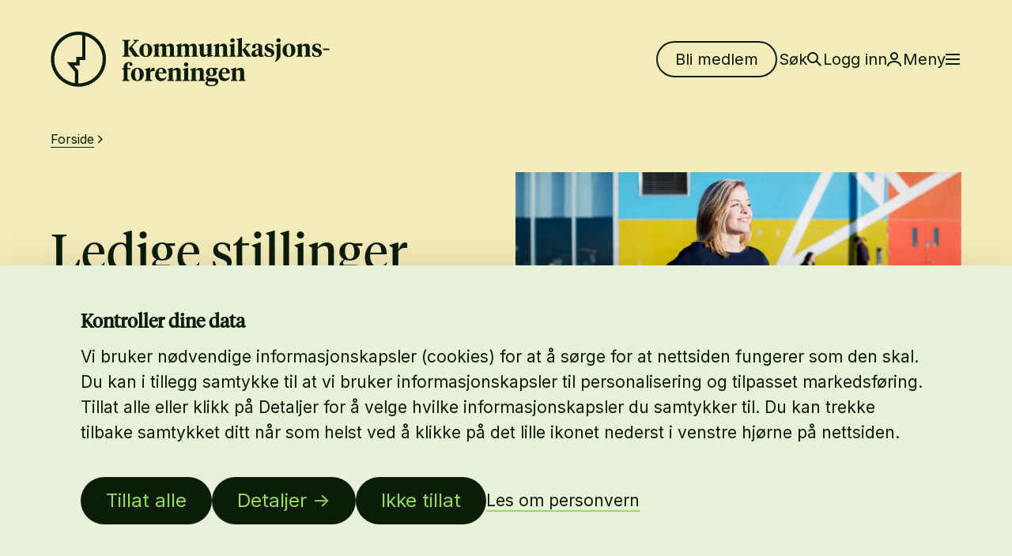

--- FILE ---
content_type: text/html;charset=utf-8
request_url: https://www.kommunikasjon.no/ledige-stillinger
body_size: 7656
content:
<!DOCTYPE html>
<html lang="no" prefix="og: http://ogp.me/ns#">

<head>
	<meta charset="utf-8">
	<title>Ledige stillinger - Kommunikasjonsforeningen</title>
	<meta name="viewport" content="width=device-width, initial-scale=1.0">


	    <!-- Favicon -->
    <link rel="apple-touch-icon" sizes="57x57" href="/_/asset/no.seeds.kom:0000019bc1d8ce90/images/favicon/apple-icon-57x57.png">
    <link rel="apple-touch-icon" sizes="60x60" href="/_/asset/no.seeds.kom:0000019bc1d8ce90/images/favicon/apple-icon-60x60.png">
    <link rel="apple-touch-icon" sizes="72x72" href="/_/asset/no.seeds.kom:0000019bc1d8ce90/images/favicon/apple-icon-72x72.png">
    <link rel="apple-touch-icon" sizes="76x76" href="/_/asset/no.seeds.kom:0000019bc1d8ce90/images/favicon/apple-icon-76x76.png">
    <link rel="apple-touch-icon" sizes="114x114" href="/_/asset/no.seeds.kom:0000019bc1d8ce90/images/favicon/apple-icon-114x114.png">
    <link rel="apple-touch-icon" sizes="120x120" href="/_/asset/no.seeds.kom:0000019bc1d8ce90/images/favicon/apple-icon-120x120.png">
    <link rel="apple-touch-icon" sizes="144x144" href="/_/asset/no.seeds.kom:0000019bc1d8ce90/images/favicon/apple-icon-144x144.png">
    <link rel="apple-touch-icon" sizes="152x152" href="/_/asset/no.seeds.kom:0000019bc1d8ce90/images/favicon/apple-icon-152x152.png">
    <link rel="apple-touch-icon" sizes="180x180" href="/_/asset/no.seeds.kom:0000019bc1d8ce90/images/favicon/apple-icon-180x180.png">
    <link rel="icon" type="image/png" sizes="192x192"  href="/_/asset/no.seeds.kom:0000019bc1d8ce90/images/favicon/android-icon-192x192.png">
    <link rel="icon" type="image/png" sizes="32x32" href="/_/asset/no.seeds.kom:0000019bc1d8ce90/images/favicon/favicon-32x32.png">
    <link rel="icon" type="image/png" sizes="96x96" href="/_/asset/no.seeds.kom:0000019bc1d8ce90/images/favicon/favicon-96x96.png">
    <link rel="icon" type="image/png" sizes="16x16" href="/_/asset/no.seeds.kom:0000019bc1d8ce90/images/favicon/favicon-16x16.png">
    <link rel="manifest" href="/_/asset/no.seeds.kom:0000019bc1d8ce90/images/favicon/manifest.json">
    <meta name="msapplication-TileColor" content="#ffffff">
    <meta name="msapplication-TileImage" content="/_/asset/no.seeds.kom:0000019bc1d8ce90/images/favicon/ms-icon-144x144.png">
    <meta name="theme-color" content="#ffffff">



	
		<script id="Cookiebot" src="https://consent.cookiebot.com/uc.js" data-cbid="b179c33d-aea3-404a-aaec-704360600714" data-blockingmode="auto"></script>
	
<link href="//maxcdn.bootstrapcdn.com/font-awesome/4.3.0/css/font-awesome.min.css" rel="stylesheet" type="text/css"><link href="//code.jquery.com/ui/1.12.1/themes/base/jquery-ui.css" rel="stylesheet" type="text/css"><link href="/_/asset/no.seeds.kom:0000019bc1d8ce90/css/app.css" rel="stylesheet" type="text/css"><link href="/_/asset/no.seeds.kom:0000019bc1d8ce90/css/main.css" rel="stylesheet" type="text/css"><link href="https://www.kommunikasjon.no/_/asset/no.seeds.kom:0000019bc1d8ce90/libs/swiper/swiper-bundle.min.css" rel="stylesheet" type="text/css"><link href="/_/asset/no.seeds.kom:0000019bc1d8ce90/css/compiled/styles.min.css" rel="stylesheet" type="text/css"><script src="https://www.kommunikasjon.no/_/asset/no.seeds.kom:0000019bc1d8ce90/libs/swiper/swiper-bundle.min.js"></script><script src="/_/asset/no.seeds.kom:0000019bc1d8ce90/libs/@iconfu/svg-inject/dist/svg-inject.min.js"></script><link href="https://www.kommunikasjon.no/ledige-stillinger" rel="canonical">

<meta name="description" content="På jakt etter ny jobb? Her finner du arbeidsgiverne som trenger din kompetanse.">

<meta property="og:title" content="Ledige stillinger">
<meta property="og:description" content="På jakt etter ny jobb? Her finner du arbeidsgiverne som trenger din kompetanse.">
<meta property="og:site_name" content="Kommunikasjonsforeningen">


<meta property="og:url" content="https://www.kommunikasjon.no/ledige-stillinger">

<meta property="og:type" content="article">
<meta property="og:locale" content="en_US">

<meta property="og:image" content="https://www.kommunikasjon.no/ledige-stillinger/_/image/0330c5a8-5d21-4d28-af28-d58bbe4df991:9f3695b24494dfb90549a83bac589715750b16d6/block-1200-630/julie_skogheim.jpg?quality=85">
<meta property="og:image:width" content="1200">
<meta property="og:image:height" content="630">



<meta name="twitter:card" content="summary_large_image">
<meta name="twitter:title" content="Ledige stillinger">
<meta name="twitter:description" content="På jakt etter ny jobb? Her finner du arbeidsgiverne som trenger din kompetanse.">

<meta name="twitter:image:src" content="https://www.kommunikasjon.no/ledige-stillinger/_/image/0330c5a8-5d21-4d28-af28-d58bbe4df991:9f3695b24494dfb90549a83bac589715750b16d6/block-1200-630/julie_skogheim.jpg?quality=85">

<meta name="twitter:site" content="@Komforeningen"><!-- Google Tag Manager --><script>dataLayer = [];</script><script>(function(w,d,s,l,i){w[l]=w[l]||[];w[l].push({'gtm.start':new Date().getTime(),event:'gtm.js'});var f=d.getElementsByTagName(s)[0],j=d.createElement(s),dl=l!='dataLayer'?'&l='+l:'';j.async=true;j.src='//www.googletagmanager.com/gtm.js?id='+i+dl;f.parentNode.insertBefore(j,f);})(window,document,'script','dataLayer','AW-17729477142');</script><!-- End Google Tag Manager --><!-- Google Tag Manager --><script>dataLayer = [];</script><script>(function(w,d,s,l,i){w[l]=w[l]||[];w[l].push({'gtm.start':new Date().getTime(),event:'gtm.js'});var f=d.getElementsByTagName(s)[0],j=d.createElement(s),dl=l!='dataLayer'?'&l='+l:'';j.async=true;j.src='//www.googletagmanager.com/gtm.js?id='+i+dl;f.parentNode.insertBefore(j,f);})(window,document,'script','dataLayer','GTM-KCBDHN6');</script><!-- End Google Tag Manager --><script src="matomo.js"></script><script async defer src="//stats.kommunikasjon.no/matomo.js"></script></head>

<body class="page-yellow"><!-- Google Tag Manager (noscript) --><noscript><iframe name="Google Tag Manager" src="//www.googletagmanager.com/ns.html?id=AW-17729477142" height="0" width="0" style="display:none;visibility:hidden"></iframe></noscript><!-- End Google Tag Manager (noscript) --><!-- Google Tag Manager (noscript) --><noscript><iframe name="Google Tag Manager" src="//www.googletagmanager.com/ns.html?id=GTM-KCBDHN6" height="0" width="0" style="display:none;visibility:hidden"></iframe></noscript><!-- End Google Tag Manager (noscript) -->

	
<header class="kom-nav main-header" id="tabtrap" data-login-page-url="https://www.kommunikasjon.no/login" data-get-logged-in-user-service="https://www.kommunikasjon.no/fagstoff/fagboker/2015/kriseh%C3%A5ndtering-online/_/service/no.seeds.kom/getLoggedInUser">
	<a href="#main-content" class="skip-header">Skip header</a>
	<div class="container">
		<div class="row">
			<div class="col-sm-12">
				<nav class="main-header__bar">
					<a href="/" class="main-header__logo">
						<img onerror="imgError(this);" src="/fagstoff/fagboker/2015/kriseh%C3%A5ndtering-online/_/image/45879c9e-2d5f-4dc5-93d1-fe13e1509750:c287620429c844a2fa5e8e1626d50f6f8577253f/width-1140/Logo%20alt1.svg" alt="Kommunikasjonsforeningen">
					</a>

					<div class="main-header__links">
						<form id="logout-header" method="POST" action="/logout">
							<a id="becomeMemberButton" href="https://www.kommunikasjon.no/medlemsfordeler" class="button button-secondary">
								Bli medlem
							</a>

							<button type="button" class="button-link search-link">
								Søk
								<img class="icon" onerror="imgError(this);" src="https://www.kommunikasjon.no/_/asset/no.seeds.kom:0000019bc1d8ce90/images/icon/search-18.svg" alt="">

							</button>
							<a id="loginButton" href="https://www.kommunikasjon.no/login" class="login-button button-link">Logg inn
								<img class="icon" onerror="imgError(this);" src="https://www.kommunikasjon.no/_/asset/no.seeds.kom:0000019bc1d8ce90/images/icon/user-18.svg" alt="">
							</a>

							<a class="button-link login-button" href="" style="display: none;">
								<span class="login-button__name"></span>
								<div class="login-button__spinner"></div>

								<img class="icon" onerror="imgError(this);" src="https://www.kommunikasjon.no/_/asset/no.seeds.kom:0000019bc1d8ce90/images/icon/user-18.svg" alt="">
							</a>

							<button type="button" class="button-link menu-button-toggle" aria-expanded="false" aria-controls="menu-modal">
								Meny
								<img class="icon" onerror="imgError(this);" src="https://www.kommunikasjon.no/_/asset/no.seeds.kom:0000019bc1d8ce90/images/icon/menu-18.svg" alt="">
							</button>

						</form>
					</div>
				</nav>
			</div>
		</div>
	</div>

	
	
	
	

	<div class="nav-items" id="menu-modal">
	<div class="container">
		<div class="row">
			
				
					<div class="col-sm-12 col-md-6">
						<div class="mega-nav__column tab-trap mega-nav__column--double" aria-expanded="false">
							<div class="title">
								<a href="https://www.kommunikasjon.no/fagstoff" target="_self">FAGSTOFF</a>
								<button data-trigger><span aria-hidden="true">—</span></button>
							</div>
							
							<div class="intro"></div>
							<div class="content-wrapper" data-wrapper>
								<ul class="content" data-content>
									<li>
										<a href="https://www.kommunikasjon.no/fagstoff/fagkategorier/digitale-kanaler" target="_self">Digitale kanaler</a>
									</li>
									<li>
										<a href="https://www.kommunikasjon.no/fagstoff/fagkategorier/etikk-og-samfunnsansvar" target="_self">Etikk og samfunnsansvar</a>
									</li>
									<li>
										<a href="https://www.kommunikasjon.no/fagstoff/fagkategorier/internkommunikasjon" target="_self">Internkommunikasjon</a>
									</li>
									<li>
										<a href="https://www.kommunikasjon.no/fagstoff/fagkategorier/krisekommunikasjon" target="_self">Krisekommunikasjon</a>
									</li>
									<li>
										<a href="https://www.kommunikasjon.no/fagstoff/fagkategorier/kunstig-intelligens" target="_self">Kunstig intelligens</a>
									</li>
									<li>
										<a href="https://www.kommunikasjon.no/fagstoff/fagkategorier/markedskommunikasjon" target="_self">Markedskommunikasjon</a>
									</li>
									<li>
										<a href="https://www.kommunikasjon.no/fagstoff/fagkategorier/malgrupper" target="_self">Målgrupper</a>
									</li>
									
									
									
									
									
									
									
								</ul>

								<ul class="content" data-content>
									
									
									
									
									
									
									
									<li>
										<a href="https://www.kommunikasjon.no/fagstoff/fagkategorier/pressearbeid" target="_self">Pressearbeid</a>
									</li>
									<li>
										<a href="https://www.kommunikasjon.no/fagstoff/fagkategorier/samfunnskontakt" target="_self">Samfunnskontakt</a>
									</li>
									<li>
										<a href="https://www.kommunikasjon.no/fagstoff/fagkategorier/strategi-og-maling" target="_self">Strategi og måling</a>
									</li>
									<li>
										<a href="https://www.kommunikasjon.no/fagstoff/fagkategorier/sprak-og-retorikk" target="_self">Språk og retorikk</a>
									</li>
									<li>
										<a href="https://www.kommunikasjon.no/fagstoff/fagkategorier/tillit-og-omdomme" target="_self">Tillit og omdømme</a>
									</li>
									<li>
										<a href="https://www.kommunikasjon.no/fagstoff/fagkategorier/toppleder-kommunikasjon" target="_self">Toppleder-kommunikasjon</a>
									</li>
									<li>
										<a href="https://www.kommunikasjon.no/fagstoff/fagkategorier/visuell-kommunikasjon" target="_self">Visuell kommunikasjon</a>
									</li>
								</ul>
							</div>
						</div>
					</div>
				

				<!-- Second and Third columns -->
				
			
				

				<!-- Second and Third columns -->
				
					<div class="col-sm-6 col-md-3">
						<div class="mega-nav__column tab-trap space-fix-right">
							<div class="title">VI TILBYR</div>
							<div class="content-wrapper">
								<ul class="content">
									<li>
										<a href="https://www.kommunikasjon.no/om-oss/etiskraad" target="_self">Etisk råd</a>
									</li>
									<li>
										<a href="https://www.kommunikasjon.no/fagstoff/fagbladet-kommunikasjon" target="_self">Fagbladet Kommunikasjon</a>
									</li>
									<li>
										<a href="https://www.kommunikasjon.no/fagstoff/faglig-frokost" target="_self">Faglig frokost</a>
									</li>
									<li>
										<a href="https://www.kommunikasjon.no/byralisten" target="_self">Finn riktig byrå</a>
									</li>
									<li>
										<a href="https://www.kommunikasjon.no/utdanningslisten" target="_self">Finn riktig utdanning</a>
									</li>
									<li>
										<a href="https://www.kommunikasjon.no/medlemsfordeler/kladden" target="_self">KI-verktøyet Kladden</a>
									</li>
									<li>
										<a href="https://www.kommunikasjon.no/kurs-og-arrangementer" target="_self">Kurs og arrangementer</a>
									</li>
									<li>
										<a href="https://www.kommunikasjon.no/kurs-og-arrangementer/kurs-for-bedrift" target="_self">Kurs for avdelinger</a>
									</li>
									<li>
										<a href="https://www.kommunikasjon.no/ledige-stillinger" target="_self">Ledige stillinger i faget</a>
									</li>
									<li>
										<a href="https://www.kommunikasjon.no/lonn-og-fakta" target="_self">Lønnskalkulator</a>
									</li>
									<li>
										<a href="https://www.kommunikasjon.no/medlemsfordeler" target="_self">Medlemsfordeler</a>
									</li>
									<li>
										<a href="https://www.kommunikasjon.no/fagstoff/kompodden" target="_self">Podkast</a>
									</li>
								</ul>
							</div>
						</div>
					</div>
				
			
				

				<!-- Second and Third columns -->
				
					<div class="col-sm-6 col-md-3">
						<div class="mega-nav__column tab-trap space-fix-left">
							<div class="title">OM OSS</div>
							<div class="content-wrapper">
								<ul class="content">
									<li>
										<a href="https://www.kommunikasjon.no/annonsering" target="_self">Annonser hos oss</a>
									</li>
									<li>
										<a href="https://www.kommunikasjon.no/om-oss/kontakt-oss" target="_self">Kontakt oss</a>
									</li>
									<li>
										<a href="https://www.kommunikasjon.no/om-oss" target="_self">Om oss</a>
									</li>
									<li>
										<a href="https://www.kommunikasjon.no/lokal-og-studentlag" target="_self">Våre lokal- og studentlag</a>
									</li>
								</ul>
							</div>
						</div>
					</div>
				
			
		</div>
		<div class="mega-nav__cta">
			<div class="button-group tap-trap-md">
				<!-- LOGIN BUTTON -->
				<a href="https://www.kommunikasjon.no/login" class="login-button button-secondary button-link">Logg inn
					<img class="icon" onerror="imgError(this);" src="https://www.kommunikasjon.no/_/asset/no.seeds.kom:0000019bc1d8ce90/images/icon/user-18.svg" alt="">
				</a>
				
				<!-- LOGIN BUTTON -->

				<a href="https://www.kommunikasjon.no/medlemsfordeler" class="button button-secondary button-cta">Bli medlem</a>
			</div>

			<form method="get" id="search_form_mobile" action="https://www.kommunikasjon.no/sok">
				<div class="search-form tap-trap-sm">
					<label class="visually-hidden" for="headerserchinput_mobile">Hva leter du etter?</label>
					<input name="s" type="text" class="form-control" placeholder="Søkeord" form="search_form_mobile" id="headerserchinput_mobile" />
					<button type="button" onClick="document.getElementById('search_form').submit();" class="button primary btn-search">
						Søk
						<img onerror="imgError(this);" src="https://www.kommunikasjon.no/_/asset/no.seeds.kom:0000019bc1d8ce90/images/icon/search-18.svg" alt="">
					</button>
				</div>
			</form>
		</div>
	</div>
</div>


	<div class="nav-search modal-full" id="search-modal">
	<div class="modal-full__head">
		<div class="container">
			<div class="row">
				<div class="col-sm-12">
					<div class="header-modal__bar">

						<a href="/" class="header-modal__logo">
							<img onerror="imgError(this);" src="/fagstoff/fagboker/2015/kriseh%C3%A5ndtering-online/_/image/45879c9e-2d5f-4dc5-93d1-fe13e1509750:c287620429c844a2fa5e8e1626d50f6f8577253f/width-1140/Logo%20alt1.svg" alt="Kommunikasjonsforeningen">
						</a>
						<div class="header-modal__links">

							<button type="button" class="button-link button-close modal-full__close" aria-controls="#search-modal" aria-expanded="true">
							Lukk
						</button>
					</div>
				</div>
				</div>
			</div>
		</div>
	</div>
    <div class="container">
        <div class="row">
            <div class="col-xs-12 col-md-offset-1 col-md-10 col-lg-offset-2 col-lg-5">
                <div class="nav-search_wrap">
                    <form method="get" id="search_form" action="https://www.kommunikasjon.no/sok">
                        <div class="search-form">
                            <label for="headerserchinput">Hva leter du etter?</label>
							<input name="s"  type="text" class="form-control" placeholder="Søk etter artikler og annet innhold" form="search_form" id="headerserchinput"/>
							<button type="button" onClick="document.getElementById('search_form').submit();" class="button button-primary btn-search">
								<span>Søk</span>
								<img class="icon" onerror="imgError(this);" src="https://www.kommunikasjon.no/_/asset/no.seeds.kom:0000019bc1d8ce90/images/icon/search-18.svg" alt="">
							</button>
                        </div>
                    </form>
                </div>
            </div>
			<div class="col-xs-12 col-md-offset-1 col-md-10 col-lg-offset-2 col-lg-8">
				<div class="searches">
					<span class="searches-title">Populære søk</span>
					<ul>
						<li>
							<a href="https://www.kommunikasjon.no/sok?s=Høstseminaret">Høstseminaret</a>
						</li>
						<li>
							<a href="https://www.kommunikasjon.no/sok?s=Kommunikasjonspodden">Kommunikasjonspodden</a>
						</li>
						<li>
							<a href="https://www.kommunikasjon.no/sok?s=Mangfold">Mangfold</a>
						</li>
						<li>
							<a href="https://www.kommunikasjon.no/sok?s=Personvern">Personvern</a>
						</li>
						<li>
							<a href="https://www.kommunikasjon.no/sok?s=Internkommunikasjon">Internkommunikasjon</a>
						</li>
					</ul>
				</div>
			</div>
        </div>
    </div>
</div>

</header>


	<main data-portal-region="main" id="main-content" class="xp-region content">
		
			
				<div data-portal-component-type="layout" class="prprat">
	

<section class="hero-corporate hero-corporate--img bg-page">
	<!-- CLASS for img variation above -->
	<div class="container">
		<div class="row">
			<div class="col-xs-12">
				
					<ol class="breadcrumbs" itemscope itemtype="https://schema.org/BreadcrumbList">
						<li itemprop="itemListElement" itemscope itemtype="https://schema.org/ListItem">
							<a itemprop="item" href="/" aria-current="page">
								<span itemprop="name">Forside</span>
							</a>
							<meta itemprop="position" content="1">
						</li>
					</ol>
				
			</div>
		</div>
	</div>

	<div class="container">
		<div class="row hero-corporate__wrapper">
			<div class="col-xs-12 col-md-6">
				<div class="hero-corporate__text">
					<h1>Ledige stillinger</h1>
					<p>På jakt etter ny jobb? Her finner du arbeidsgiverne som trenger din kompetanse.</p>

					
						<ul class="hero-corporate__link-list">
							<li>
								<a href="#Din stilling her?" data-anchor="#Din stilling her?">Din stilling her?</a>
							</li>
						</ul>
					
				</div>
			</div>
			<div class="col-xs-12 col-md-6">
				<figure class="hero-corporate__img">
					<img onerror="imgError(this);" class="img-responsive" src="/ledige-stillinger/_/image/0330c5a8-5d21-4d28-af28-d58bbe4df991:9f3695b24494dfb90549a83bac589715750b16d6/block-884-560/julie_skogheim.jpg">
				</figure>
			</div>
		</div>
	</div>

	
		



	
</section>

	
</div>

			
			
				<section data-portal-component-type="part" class="vacancies section bg-white">
	
	<div class="container">
		<div class="vacancies-wrap">
			
			<div class="vacancies-carousel">

				

				
					<div class="internal-vacancies">
						<div class="contentArea"> <!-- contentArea left div above due to errors with button contentLoadMore -->
							
								<div class="vacancies-item item vacancies-item_margin ">
									<div class="vacancies-card">
										<div class="vacancies-card_wrap">
											<div class="vacancies-card_content">
												<div class="content-image">
													<img onerror="imgError(this);" src="/ledige-stillinger/_/image/4793be24-db34-485a-a771-3d235ef5c25d:4f55a06eb44c6cd666416320248dbcfa404eedad/height-72/NVE_logo%202.png" alt="">
													<!--  alt null validation -->
												</div>
												<div class="content-header">
													<p class="employer">Norges vassdrags- og energidirektorat (NVE)</p>
													<div class="title">NVE søker senior kommunikasjonsrådgiver</div>
												</div>
												<div class="content-info">
													<div class="workplace">
														<span>
															<img src="https://www.kommunikasjon.no/_/asset/no.seeds.kom:0000019bc1d8ce90/images/icon/new-map-pin.svg" alt="map pin icon">
														</span>
														<span>Oslo</span>
													</div>
													<div class="deadline">
														<span>
															<img src="https://www.kommunikasjon.no/_/asset/no.seeds.kom:0000019bc1d8ce90/images/icon/new-calendar.svg" alt="calendar icon"/>
														</span>
														
														<span>
															Søknadsfrist 25. jan.
														</span>
													</div>
												</div>
											</div>
											<div class="arrow-icon">
												<img src="https://www.kommunikasjon.no/_/asset/no.seeds.kom:0000019bc1d8ce90/images/icon/arrow-right-24.svg" alt="arrow right icon"/>
											</div>
										</div>
										<a href="https://www.kommunikasjon.no/ledige-stillinger/norges-vassdrags-og-energidirektorat-nve-senior-kommunikasjonsradgiver" class="linkWrap"></a>
									</div>
								</div>
								<div class="vacancies-item item vacancies-item_margin ">
									<div class="vacancies-card">
										<div class="vacancies-card_wrap">
											<div class="vacancies-card_content">
												<div class="content-image">
													<img onerror="imgError(this);" src="/ledige-stillinger/_/image/0ab4d753-9e7e-4694-a468-daff19381798:f46071062054e59fc1c9c3b9bb610d645e4a576b/height-72/Norges%20bank%20logo.png" alt="">
													<!--  alt null validation -->
												</div>
												<div class="content-header">
													<p class="employer">Norges Bank</p>
													<div class="title">Vil du bidra til å styrke formidlingen av Norges Banks samfunnsoppdrag i våre digitale kanaler?</div>
												</div>
												<div class="content-info">
													<div class="workplace">
														<span>
															<img src="https://www.kommunikasjon.no/_/asset/no.seeds.kom:0000019bc1d8ce90/images/icon/new-map-pin.svg" alt="map pin icon">
														</span>
														<span>Oslo</span>
													</div>
													<div class="deadline">
														<span>
															<img src="https://www.kommunikasjon.no/_/asset/no.seeds.kom:0000019bc1d8ce90/images/icon/new-calendar.svg" alt="calendar icon"/>
														</span>
														
														<span>
															Søknadsfrist 23. jan.
														</span>
													</div>
												</div>
											</div>
											<div class="arrow-icon">
												<img src="https://www.kommunikasjon.no/_/asset/no.seeds.kom:0000019bc1d8ce90/images/icon/arrow-right-24.svg" alt="arrow right icon"/>
											</div>
										</div>
										<a href="https://www.kommunikasjon.no/ledige-stillinger/norges-bank-innholdsradgiver-med-okonomikompetanse" class="linkWrap"></a>
									</div>
								</div>
								<div class="vacancies-item item vacancies-item_margin ">
									<div class="vacancies-card">
										<div class="vacancies-card_wrap">
											<div class="vacancies-card_content">
												<div class="content-image">
													<img onerror="imgError(this);" src="/ledige-stillinger/_/image/c0a22f37-f55f-469b-991a-bcf22ef8c32f:86e18b34c563b63f46ee3dfcbdf4ac1279703f4d/height-72/Barneombudet%20logo.png" alt="">
													<!--  alt null validation -->
												</div>
												<div class="content-header">
													<p class="employer">Barneombudet</p>
													<div class="title">Teamleder kommunikasjon</div>
												</div>
												<div class="content-info">
													<div class="workplace">
														<span>
															<img src="https://www.kommunikasjon.no/_/asset/no.seeds.kom:0000019bc1d8ce90/images/icon/new-map-pin.svg" alt="map pin icon">
														</span>
														<span>Oslo</span>
													</div>
													<div class="deadline">
														<span>
															<img src="https://www.kommunikasjon.no/_/asset/no.seeds.kom:0000019bc1d8ce90/images/icon/new-calendar.svg" alt="calendar icon"/>
														</span>
														
														<span>
															Søknadsfrist 01. feb.
														</span>
													</div>
												</div>
											</div>
											<div class="arrow-icon">
												<img src="https://www.kommunikasjon.no/_/asset/no.seeds.kom:0000019bc1d8ce90/images/icon/arrow-right-24.svg" alt="arrow right icon"/>
											</div>
										</div>
										<a href="https://www.kommunikasjon.no/ledige-stillinger/barneombudet-teamleder-kommunikasjon" class="linkWrap"></a>
									</div>
								</div>
								<div class="vacancies-item item">
									<div class="vacancies-card">
										<div class="vacancies-card_wrap">
											<div class="vacancies-card_content">
												<div class="content-image">
													<img onerror="imgError(this);" src="/ledige-stillinger/_/image/8bd76de4-1dca-49bf-9640-534dd24c1736:51f797859ec66e2c734398a9bb23238fa081e451/height-72/NSF%20logo%20farger.png" alt="">
													<!--  alt null validation -->
												</div>
												<div class="content-header">
													<p class="employer">Norsk Sykepleierforbund</p>
													<div class="title">Er du god på video og liker å lage innhold som engasjerer?</div>
												</div>
												<div class="content-info">
													<div class="workplace">
														<span>
															<img src="https://www.kommunikasjon.no/_/asset/no.seeds.kom:0000019bc1d8ce90/images/icon/new-map-pin.svg" alt="map pin icon">
														</span>
														<span>Oslo</span>
													</div>
													<div class="deadline">
														<span>
															<img src="https://www.kommunikasjon.no/_/asset/no.seeds.kom:0000019bc1d8ce90/images/icon/new-calendar.svg" alt="calendar icon"/>
														</span>
														
														<span>
															Søknadsfrist 25. jan.
														</span>
													</div>
												</div>
											</div>
											<div class="arrow-icon">
												<img src="https://www.kommunikasjon.no/_/asset/no.seeds.kom:0000019bc1d8ce90/images/icon/arrow-right-24.svg" alt="arrow right icon"/>
											</div>
										</div>
										<a href="https://www.kommunikasjon.no/ledige-stillinger/norsk-sykepleierforbund-radgiver" class="linkWrap"></a>
									</div>
								</div>
							
							
								<div class="vacancies-item item vacancies-item_margin ">
									<div class="vacancies-card">
										<div class="vacancies-card_wrap">
											<div class="vacancies-card_content">
												<div class="content-image">
													<img onerror="imgError(this);" src="/ledige-stillinger/_/image/0bb91ab9-6c59-4a49-bd47-df2228917ff0:132fa61f74b8952148f28587b0ff4d96e62c1256/height-72/RFD%20logo.png" alt="">
													<!--  alt null validation -->
												</div>
												<div class="content-header">
													<p class="employer">Renovasjonsselskapet for Drammensregionen IKS</p>
													<div class="title">Kommunikasjonsrådgiver - samfunnskontakt</div>
												</div>
												<div class="content-info">
													<div class="workplace">
														<span>
															<img src="https://www.kommunikasjon.no/_/asset/no.seeds.kom:0000019bc1d8ce90/images/icon/new-map-pin.svg" alt="map pin icon">
														</span>
														<span>Drammen</span>
													</div>
													<div class="deadline">
														<span>
															<img src="https://www.kommunikasjon.no/_/asset/no.seeds.kom:0000019bc1d8ce90/images/icon/new-calendar.svg" alt="calendar icon"/>
														</span>
														
														<span>
															Søknadsfrist 25. jan.
														</span>
													</div>
												</div>
											</div>
											<div class="arrow-icon">
												<img src="https://www.kommunikasjon.no/_/asset/no.seeds.kom:0000019bc1d8ce90/images/icon/arrow-right-24.svg" alt="arrow right icon"/>
											</div>
										</div>
										<a href="https://www.kommunikasjon.no/ledige-stillinger/renovasjonsselskapet-for-drammensregionen-iks-kommunikasjonsradgiver" class="linkWrap"></a>
									</div>
								</div>
								<div class="vacancies-item item vacancies-item_margin ">
									<div class="vacancies-card">
										<div class="vacancies-card_wrap">
											<div class="vacancies-card_content">
												<div class="content-image">
													<img onerror="imgError(this);" src="/ledige-stillinger/_/image/3c574335-4dd2-4d51-bd4b-f6370b056639:d3e9ceece1f11d91fdc0d58664e1c96d792b2758/height-72/3c574335-4dd2-4d51-bd4b-f6370b056639-DF%C3%98-ikon%20-%20for%20skjerm%20(002).png" alt="">
													<!--  alt null validation -->
												</div>
												<div class="content-header">
													<p class="employer">Direktoratet for forvaltning og økonomistyring (DFØ)</p>
													<div class="title">Er du vår nye innholdsrådgiver på nett?</div>
												</div>
												<div class="content-info">
													<div class="workplace">
														<span>
															<img src="https://www.kommunikasjon.no/_/asset/no.seeds.kom:0000019bc1d8ce90/images/icon/new-map-pin.svg" alt="map pin icon">
														</span>
														<span>Oslo</span>
													</div>
													<div class="deadline">
														<span>
															<img src="https://www.kommunikasjon.no/_/asset/no.seeds.kom:0000019bc1d8ce90/images/icon/new-calendar.svg" alt="calendar icon"/>
														</span>
														
														<span>
															Søknadsfrist 19. jan.
														</span>
													</div>
												</div>
											</div>
											<div class="arrow-icon">
												<img src="https://www.kommunikasjon.no/_/asset/no.seeds.kom:0000019bc1d8ce90/images/icon/arrow-right-24.svg" alt="arrow right icon"/>
											</div>
										</div>
										<a href="https://www.kommunikasjon.no/ledige-stillinger/direktoratet-for-forvaltning-og-okonomistyring-dfo-innholdsradgiver" class="linkWrap"></a>
									</div>
								</div>
								<div class="vacancies-item item vacancies-item_margin ">
									<div class="vacancies-card">
										<div class="vacancies-card_wrap">
											<div class="vacancies-card_content">
												<div class="content-image">
													<img onerror="imgError(this);" src="/ledige-stillinger/_/image/4425d33d-bcd6-4a6c-8ed5-1de17deaa2f8:ef8180f72f808b3b01dd5f83cc8de7456b48f3a3/height-72/Forskningsr%C3%A5det%20logo.png" alt="">
													<!--  alt null validation -->
												</div>
												<div class="content-header">
													<p class="employer">Forskningsrådet</p>
													<div class="title">Avdelingsdirektør - strategisk kommunikasjon og samfunnsdialog</div>
												</div>
												<div class="content-info">
													<div class="workplace">
														<span>
															<img src="https://www.kommunikasjon.no/_/asset/no.seeds.kom:0000019bc1d8ce90/images/icon/new-map-pin.svg" alt="map pin icon">
														</span>
														<span>Oslo</span>
													</div>
													<div class="deadline">
														<span>
															<img src="https://www.kommunikasjon.no/_/asset/no.seeds.kom:0000019bc1d8ce90/images/icon/new-calendar.svg" alt="calendar icon"/>
														</span>
														
														<span>
															Søknadsfrist 18. jan.
														</span>
													</div>
												</div>
											</div>
											<div class="arrow-icon">
												<img src="https://www.kommunikasjon.no/_/asset/no.seeds.kom:0000019bc1d8ce90/images/icon/arrow-right-24.svg" alt="arrow right icon"/>
											</div>
										</div>
										<a href="https://www.kommunikasjon.no/ledige-stillinger/forskningsradet-avdelingsdirektor-strategisk-kommunikasjon-og-samfunnsdialog" class="linkWrap"></a>
									</div>
								</div>
								<div class="vacancies-item item">
									<div class="vacancies-card">
										<div class="vacancies-card_wrap">
											<div class="vacancies-card_content">
												<div class="content-image">
													<img onerror="imgError(this);" src="/ledige-stillinger/_/image/06005bb8-ce47-413a-9faa-69016c552423:e3e4c0c533596bb3ca802a471d0681da498781c4/height-72/Remiks%20logo.png" alt="">
													<!--  alt null validation -->
												</div>
												<div class="content-header">
													<p class="employer">Remiks Miljøpark</p>
													<div class="title">Kommunikasjonsrådgiver</div>
												</div>
												<div class="content-info">
													<div class="workplace">
														<span>
															<img src="https://www.kommunikasjon.no/_/asset/no.seeds.kom:0000019bc1d8ce90/images/icon/new-map-pin.svg" alt="map pin icon">
														</span>
														<span>Tromsø</span>
													</div>
													<div class="deadline">
														<span>
															<img src="https://www.kommunikasjon.no/_/asset/no.seeds.kom:0000019bc1d8ce90/images/icon/new-calendar.svg" alt="calendar icon"/>
														</span>
														
														<span>
															Søknadsfrist 18. jan.
														</span>
													</div>
												</div>
											</div>
											<div class="arrow-icon">
												<img src="https://www.kommunikasjon.no/_/asset/no.seeds.kom:0000019bc1d8ce90/images/icon/arrow-right-24.svg" alt="arrow right icon"/>
											</div>
										</div>
										<a href="https://www.kommunikasjon.no/ledige-stillinger/remiks-miljopark-innholdsskaper-formidler" class="linkWrap"></a>
									</div>
								</div>
							
							<!--<div class="clearfix"></div>-->
						</div>
					</div>
				
			</div>

			<!-- store the link of next ajax request for the button load more or for change in category selector-->
			<div class="contentUrl">
				<div data-load-more-url="false"></div>
				<div data-base-link="https://www.kommunikasjon.no/ledige-stillinger/_/component/main/1?start=0"></div>
			</div>

			<div class="contentLoadMore">
				
			</div>

			
			<!-- <a href="" class="button button-outline-gray">Alle stillinger</a> -->
		</div>
	</div>
</section>

			
			
				<section data-portal-component-type="part" class="section textpart bg-page-light">
	<!-- grey text block-->
	<!-- For Anchor Menu -->
	<div id="Din stilling her?" name="Din stilling her?"></div>
	<div class="container">
		<div class="row textpart__single">
			<div class="col-xs-12 col-sm-10 col-sm-offset-1 col-md-8 col-md-offset-2 col-lg-6 col-lg-offset-3 text-block-md">
				<h2>Din stillingsannonse her?</h2>
				
				<p>Ønsker du å rekruttere til stillinger innen PR og kommunikasjon?</p>

<p>
	<a class="button button-secondary" target="_blank" href="https://www.kommunikasjon.no/annonsering/ny-stillingsannonse"> Bestill annonse</a>

</p>

			</div>
		</div>
	</div>
</section>

			
			
				
			
		
	</main>

	
	

	<footer class="footer">
	<section class="newsletter bg-dark">
		<div class="container">
			<div class="col-lg-8 col-lg-offset-2">
				<div class="newsletter-wrap">
					<div class="text-block-md">
						<h2>Nyhetsbrev</h2>
						<p>Hold deg oppdatert på kommunikasjonsfaget, arrangementer og ledige stillinger. Meld deg på vårt nyhetsbrev! 
Medlemmer får nyhetsbrevet automatisk.</p>
					</div>
					<form id="newsletterForm" action="#" method="POST">
						<input type="hidden" name="serviceNewsletterUrl" id="serviceNewsletterUrl" value="https://www.kommunikasjon.no/fagstoff/fagboker/2015/kriseh%C3%A5ndtering-online/_/service/no.seeds.kom/newsletterSignup">
						<div class="form-group">
							<input class="form-control" name="email" type="email" placeholder="Din e-post">
							<button class="button button-primary btn-block">Meld meg på</button>
							<div class="newsletter-errorMessage_text form-error"></div>
						</div>
					</form>
					
				</div>
			</div>
		</div>
	</section>
	<div class="nav-newsletter modal-full" id="newnsletter-modal">
    <div class="modal-full__head header-modal">
		<div class="container">
			<div class="row">
				<div class="col-sm-12 header-modal__bar">
					<a href="/" class="header-modal__logo">
						<img onerror="imgError(this);" src="/fagstoff/fagboker/2015/kriseh%C3%A5ndtering-online/_/image/45879c9e-2d5f-4dc5-93d1-fe13e1509750:c287620429c844a2fa5e8e1626d50f6f8577253f/width-1140/Logo%20alt1.svg" alt="Kommunikasjonsforeningen">
					</a>
					<div class="header-modal__links">

						<button type="button" class="button-link button-close modal-full__close" aria-expanded="true"
						aria-controls="newnsletter-modal">
						Lukk
					</button>
				</div>
				</div>
			</div>
		</div>
	</div>
	<div class="container">
        <div class="row">
            <div class="col-xs-12 col-md-offset-2 col-md-8">
                <div class="nav-newsletter_content">

                    <div class="nav-newsletter_emoji">
                        <img class="icon" onerror="imgError(this);" src="https://www.kommunikasjon.no/_/asset/no.seeds.kom:0000019bc1d8ce90/images/emoji-smile.svg"  alt="smile">
                    </div>

					<div class="text-block-lg">
						<p>Takk for din påmelding. Du vil snart motta nyheter fra oss i Kommunikasjonsforeningen.</p>
					</div>
                </div>
            </div>
        </div>
    </div>
</div>


	<div class="main-footer">
		<div class="container">
			<div class="row">
				<div class="col-xs-12">
					<div class="footer_logo">
						<a href="/">
							<img onerror="imgError(this);" src="/fagstoff/fagboker/2015/kriseh%C3%A5ndtering-online/_/image/45879c9e-2d5f-4dc5-93d1-fe13e1509750:c287620429c844a2fa5e8e1626d50f6f8577253f/width-1140/Logo%20alt1.svg" alt="kommunikasjon">
						</a>
					</div>
				</div>

				<div class="col-xs-12 col-sm-6 col-lg-3">
					<div class="footer_contacts text-block-sm"><p><strong>Besøksadresse:</strong><br>
Brugata 19<br>
Oslo</p>

<p><strong>Postadresse:</strong><br>
Brugata 19<br>
0186 Oslo</p>

<p><strong>Telefon:</strong><br>
<a href="tel:+4723315900">23 31 59 00</a></p>

<p><strong>E-postadresse:</strong><br>
<a href="mailto:post@kommunikasjon.no">post@kommunikasjon.no</a></p>
</div>
				</div>

				<div class="col-xs-12 col-sm-6 col-lg-3">
					<div class="footer_links">
						<ul>
							
								<li>
									<a href="https://www.kommunikasjon.no/kurs-og-arrangementer" target="_self">Kurs og Arrangementer</a>
								</li>
							
								<li>
									<a href="https://www.kommunikasjon.no/lonn-og-fakta" target="_self">Lønnskalkulator</a>
								</li>
							
								<li>
									<a href="https://www.kommunikasjon.no/medlemsfordeler/Innmeldingsskjema" target="_self">Bli medlem</a>
								</li>
							
								<li>
									<a href="https://www.kommunikasjon.no/ledige-stillinger" target="_self">Ledige stillinger</a>
								</li>
							
								<li>
									<a href="https://www.kommunikasjon.no/byralisten" target="_self">Byrålisten</a>
								</li>
							
								<li>
									<a href="https://www.kommunikasjon.no/om-oss" target="_self">Om oss</a>
								</li>
							
								<li>
									<a href="https://www.kommunikasjon.no/om-oss/english-about-us" target="_self">About us</a>
								</li>
							
						</ul>
					</div>
				</div>

				<div class="col-xs-12 col-sm-6 col-lg-3">
					<div class="footer_social">
						<ul>
							<li>
								<a href="https://www.facebook.com/Kommunikasjonsforeningen/" class="social">
									Facebook
								</a>
							</li>
							<li>
								<a href="https://www.linkedin.com/company/norsk-kommunikasjonsforening/" class="social">
									Linkedin
								</a>
							</li>
						</ul>
						<ul>
							<li>
								<a href="/annonsering">Annonsere</a>
							</li>
							<li>
								<a href="/om-oss/personvern">Personvern</a>
							</li>
						</ul>
					</div>
				</div>

				<div class="col-xs-12 col-sm-6 col-lg-3">
					<div class="footer_credits text-block-sm"><p><strong>Daglig leder:</strong><br>
<a href="mailto:anne-lise@kommunikasjon.no">Anne-Lise Mørch von der Fehr</a></p>

<p><strong>Konstituert nettredaktør:</strong><br>
<a href="mailto:hakon@kommunikasjon.no">Håkon Andre Skaftå</a></p>
</div>
				</div>

			</div>
		</div>
	</div>
</footer>

<script src="/_/asset/no.seeds.kom:0000019bc1d8ce90/libs/@iconfu/svg-inject/dist/svg-inject.min.js"></script><script src="/_/asset/no.seeds.kom:0000019bc1d8ce90/node_modules/jquery/dist/jquery.min.js"></script><script src="/_/asset/no.seeds.kom:0000019bc1d8ce90/js/jquery-ui.min.js"></script><script src="/_/asset/no.seeds.kom:0000019bc1d8ce90/node_modules/bootstrap-sass/assets/javascripts/bootstrap.min.js"></script><script src="/_/asset/no.seeds.kom:0000019bc1d8ce90/node_modules/owl.carousel/dist/owl.carousel.min.js"></script><script src="/_/asset/no.seeds.kom:0000019bc1d8ce90/node_modules/malihu-scroller/jquery.mCustomScrollbar.concat.min.js"></script><script src="/_/asset/no.seeds.kom:0000019bc1d8ce90/node_modules/select2/dist/js/select2.min.js"></script><script src="//platform-api.sharethis.com/js/sharethis.js#property=5a9e5bf6c725d00013cea837&product=custom-share-buttons"></script><script src="/_/asset/no.seeds.kom:0000019bc1d8ce90/js/jquery.iframe-transport.min.js"></script><script src="/_/asset/no.seeds.kom:0000019bc1d8ce90/js/jquery.fileupload.min.js"></script><script src="/_/asset/no.seeds.kom:0000019bc1d8ce90/js/jquery.sticky.min.js"></script><script src="/_/asset/no.seeds.kom:0000019bc1d8ce90/js/moment.min.js"></script><script src="/_/asset/no.seeds.kom:0000019bc1d8ce90/js/circles.min.js"></script><script src="/_/asset/no.seeds.kom:0000019bc1d8ce90/js/kom/imageError.js"></script><script src="/_/asset/no.seeds.kom:0000019bc1d8ce90/js/kom/index.js"></script><script src="/_/asset/no.seeds.kom:0000019bc1d8ce90/js/kom/jobVacancy.js"></script><script src="/_/asset/no.seeds.kom:0000019bc1d8ce90/js/kom/newsletterForm.js"></script><script src="/_/asset/no.seeds.kom:0000019bc1d8ce90/js/kom/agency.js"></script><script src="/_/asset/no.seeds.kom:0000019bc1d8ce90/js/kom/my-page.js"></script><script src="/_/asset/no.seeds.kom:0000019bc1d8ce90/js/kom/loginControl.js"></script><script src="/_/asset/no.seeds.kom:0000019bc1d8ce90/js/kom/magazine.js"></script><script src="/_/asset/no.seeds.kom:0000019bc1d8ce90/js/kom/registerEvent.js"></script><script src="/_/asset/no.seeds.kom:0000019bc1d8ce90/js/kom/registerEventGroup.js"></script><script src="/_/asset/no.seeds.kom:0000019bc1d8ce90/js/kom/temporaryAccess.js"></script><script src="/_/asset/no.seeds.kom:0000019bc1d8ce90/js/kom/programs.js"></script><script src="/_/asset/no.seeds.kom:0000019bc1d8ce90/js/kom/header.js"></script><script type="text/javascript"> _linkedin_partner_id = "8695657"; window._linkedin_data_partner_ids = window._linkedin_data_partner_ids || []; window._linkedin_data_partner_ids.push(_linkedin_partner_id); </script><script type="text/javascript"> (function(l) { if (!l){window.lintrk = function(a,b){window.lintrk.q.push([a,b])}; window.lintrk.q=[]} var s = document.getElementsByTagName("script")[0]; var b = document.createElement("script"); b.type = "text/javascript";b.async = true; b.src = "https://snap.licdn.com/li.lms-analytics/insight.min.js"; s.parentNode.insertBefore(b, s);})(window.lintrk); </script> <noscript> <img height="1" width="1" style="display:none;" alt="" src="https://px.ads.linkedin.com/collect/?pid=8695657&fmt=gif" /> </noscript><noscript><p><img src="//stats.kommunikasjon.no/matomo.php?idsite=39&amp;rec=1" style="border:0;" alt="" /></p></noscript></body>

</html>


--- FILE ---
content_type: text/css
request_url: https://www.kommunikasjon.no/_/asset/no.seeds.kom:0000019bc1d8ce90/css/app.css
body_size: 18779
content:
@charset "UTF-8";
/*!
 * Bootstrap v3.3.7 (http://getbootstrap.com)
 * Copyright 2011-2016 Twitter, Inc.
 * Licensed under MIT (https://github.com/twbs/bootstrap/blob/master/LICENSE)
 */
/*! normalize.css v3.0.3 | MIT License | github.com/necolas/normalize.css */
@import url(../node_modules/owl.carousel/dist/assets/owl.carousel.min.css);
@import url(../node_modules/owl.carousel/dist/assets/owl.theme.default.min.css);
@import url(../node_modules/select2/dist/css/select2.min.css);
@import url(../node_modules/malihu-scroller/jquery.mCustomScrollbar.css);

@import url('https://fonts.googleapis.com/css2?family=Inter&display=swap');
@import url('https://fonts.googleapis.com/css2?family=Inter:wght@600&display=swap');

@font-face {
	font-family: 'Glyphicons Halflings';
	src: url("../fonts/bootstrap/glyphicons-halflings-regular.eot");
	src: url("../fonts/bootstrap/glyphicons-halflings-regular.eot?#iefix") format("embedded-opentype"), url("../fonts/bootstrap/glyphicons-halflings-regular.woff2") format("woff2"), url("../fonts/bootstrap/glyphicons-halflings-regular.woff") format("woff"), url("../fonts/bootstrap/glyphicons-halflings-regular.ttf") format("truetype"), url("../fonts/bootstrap/glyphicons-halflings-regular.svg#glyphicons_halflingsregular") format("svg");
}
@font-face {
	font-family: "TiemposRegular";
	src: url("../fonts/TiemposTextWeb-Regular.eot"), url("../fonts/TiemposTextWeb-Regular?#iefix") format("embedded-opentype"), url("../fonts/TiemposTextWeb-Regular.woff2") format("woff2"), url("../fonts/TiemposTextWeb-Regular.woff") format("woff");
	font-weight: normal;
	font-style: normal;
}
/* body serif */
@font-face {
	font-family: "TiemposRegularItalic";
	src: url("../fonts/TiemposTextWeb-RegularItalic.eot"), url("../fonts/TiemposTextWeb-RegularItalic?#iefix") format("embedded-opentype"), url("../fonts/TiemposTextWeb-RegularItalic.woff2") format("woff2"), url("../fonts/TiemposTextWeb-RegularItalic.woff") format("woff");
	font-weight: normal;
	font-style: normal;
}
@font-face {
	font-family: "TiemposSemibold";
	src: url("../fonts/TiemposTextWeb-Semibold.eot"), url("../fonts/TiemposTextWeb-Semibold?#iefix") format("embedded-opentype"), url("../fonts/TiemposTextWeb-Semibold.woff2") format("woff2"), url("../fonts/TiemposTextWeb-Semibold.woff") format("woff");
	font-weight: bold;
	font-style: normal;
}
@font-face {
	font-family: "TiemposSemiboldItalic";
	src: url("../fonts/TiemposTextWeb-SemiboldItalic.eot"), url("../fonts/TiemposTextWeb-SemiboldItalic?#iefix") format("embedded-opentype"), url("../fonts/TiemposTextWeb-SemiboldItalic.woff2") format("woff2"), url("../fonts/TiemposTextWeb-SemiboldItalic.woff") format("woff");
	font-weight: bold;
	font-style: normal;
}

/* Headline */
@font-face {
	font-family: "TiemposHeadline";
	src: url("../fonts/TiemposHeadline-Regular.otf") format("opentype");
}
/* Headline italic*/
@font-face {
	font-family: "TiemposHeadlineItalic";
	src: url("../fonts/TiemposHeadline-RegularItalic.otf") format("opentype");
	font-style: italic;
}
/* Headline bold*/
@font-face {
	font-family: "TiemposHeadlineBold";
	src: url("../fonts/TiemposHeadlineWeb-Bold.eot"), url("../fonts/TiemposHeadlineWeb-Bold?#iefix") format("embedded-opentype"), url("../fonts/TiemposHeadlineWeb-Bold.woff2") format("woff2"), url("../fonts/TiemposHeadlineWeb-Bold.woff") format("woff");
	font-weight: bold;
	font-style: normal;
}
/* RESET */
html {
	font-family: "TiemposHeadline";
	-ms-text-size-adjust: 100%;
	-webkit-text-size-adjust: 100%; }

  body {
	margin: 0; }

  article,
  aside,
  details,
  figcaption,
  figure,
  footer,
  header,
  hgroup,
  main,
  menu,
  nav,
  section,
  summary {
	display: block; }

  audio,
  canvas,
  progress,
  video {
	display: inline-block;
	vertical-align: baseline; }

  audio:not([controls]) {
	display: none;
	height: 0; }

  [hidden],
  template {
	display: none; }

  a {
	background-color: transparent; }

  a:active,
  a:hover {
	outline: 0; }

  abbr[title] {
	border-bottom: 1px dotted; }

  b,
  strong {
	font-weight: bold; }

  dfn {
	font-style: italic; }

  h1 {
	font-size: 2em;
	margin: 0.67em 0; }

  mark {
	background: #ff0;
	color: #000; }

  small {
	font-size: 80%; }

  sub,
  sup {
	font-size: 75%;
	line-height: 0;
	position: relative;
	vertical-align: baseline; }

  sup {
	top: -0.5em; }

  sub {
	bottom: -0.25em; }

  img {
	border: 0; }

  svg:not(:root) {
	overflow: hidden; }

  figure {
	margin: 1em 40px; }

  hr {
	box-sizing: content-box;
	height: 0; }

  pre {
	overflow: auto; }

  code,
  kbd,
  pre,
  samp {
	font-family: monospace, monospace;
	font-size: 1em; }

  button,
  input,
  optgroup,
  select,
  textarea {
	color: inherit;
	font: inherit;
	margin: 0; }

  button {
	overflow: visible; }

  button,
  select {
	text-transform: none; }

  button,
  html input[type="button"],
  input[type="reset"],
  input[type="submit"] {
	-webkit-appearance: button;
	cursor: pointer; }

  button[disabled],
  html input[disabled] {
	cursor: default; }

  button::-moz-focus-inner,
  input::-moz-focus-inner {
	border: 0;
	padding: 0; }

  input {
	line-height: normal; }

  /* input[type="checkbox"],
  input[type="radio"] {
	box-sizing: border-box;
	padding: 0; } */

  input[type="number"]::-webkit-inner-spin-button,
  input[type="number"]::-webkit-outer-spin-button {
	height: auto; }

  input[type="search"] {
	-webkit-appearance: textfield;
	box-sizing: content-box; }

  input[type="search"]::-webkit-search-cancel-button,
  input[type="search"]::-webkit-search-decoration {
	-webkit-appearance: none; }

  fieldset {
	border: 1px solid #c0c0c0;
	margin: 0 2px;
	padding: 0.35em 0.625em 0.75em; }

  legend {
	border: 0;
	padding: 0; }

  textarea {
	overflow: auto; }

  optgroup {
	font-weight: bold; }

  table {
	border-collapse: collapse;
	border-spacing: 0; }

  td,
  th {
	padding: 0; }

	* {
		-webkit-box-sizing: border-box;
		-moz-box-sizing: border-box;
		box-sizing: border-box; }

	  *:before,
	  *:after {
		-webkit-box-sizing: border-box;
		-moz-box-sizing: border-box;
		box-sizing: border-box; }
/* RESET */

/* Bootstrap */

html {
	font-size: 10px;
	-webkit-tap-highlight-color: transparent; }

  body {
	font-family: "Helvetica Neue", Helvetica, Arial, sans-serif;
	font-size: 14px;
	line-height: 1.42857;
	color: #8e9192;
	background-color: #fff; }

  input,
  button,
  select,
  textarea {
	font-family: inherit;
	font-size: inherit;
	line-height: inherit; }

  a {
	color: #337ab7;
	text-decoration: none; }
	a:hover {
	  text-decoration: underline; }


  figure {
	margin: 0; }

  img {
	vertical-align: middle; }

  .img-responsive {
	display: block;
	max-width: 100%;
	height: auto; }

  .img-rounded {
	border-radius: 6px; }

  .img-thumbnail {
	padding: 4px;
	line-height: 1.42857;
	background-color: #fff;
	border: 1px solid #ddd;
	border-radius: 4px;
	-webkit-transition: all 0.2s ease-in-out;
	-o-transition: all 0.2s ease-in-out;
	transition: all 0.2s ease-in-out;
	display: inline-block;
	max-width: 100%;
	height: auto; }

  .img-circle {
	border-radius: 50%; }

  hr {
	margin-top: 20px;
	margin-bottom: 20px;
	border: 0;
	border-top: 1px solid #f2f2f3; }

  .sr-only {
	position: absolute;
	width: 1px;
	height: 1px;
	margin: -1px;
	padding: 0;
	overflow: hidden;
	clip: rect(0, 0, 0, 0);
	border: 0; }

  .sr-only-focusable:active, .sr-only-focusable:focus {
	position: static;
	width: auto;
	height: auto;
	margin: 0;
	overflow: visible;
	clip: auto; }

  [role="button"] {
	cursor: pointer; }

  h1, h2, h3, h4, h5, h6,
  .h1, .h2, .h3, .h4, .h5, .h6 {
	font-family: inherit;
	font-weight: 500;
	line-height: 1.1;
	color: inherit; }
	h1 small,
	h1 .small, h2 small,
	h2 .small, h3 small,
	h3 .small, h4 small,
	h4 .small, h5 small,
	h5 .small, h6 small,
	h6 .small,
	.h1 small,
	.h1 .small, .h2 small,
	.h2 .small, .h3 small,
	.h3 .small, .h4 small,
	.h4 .small, .h5 small,
	.h5 .small, .h6 small,
	.h6 .small {
	  font-weight: normal;
	  line-height: 1;
	  color: #7D7D7D; }

  h1, .h1,
  h2, .h2,
  h3, .h3 {
	margin-top: 20px;
	margin-bottom: 10px; }
	h1 small,
	h1 .small, .h1 small,
	.h1 .small,
	h2 small,
	h2 .small, .h2 small,
	.h2 .small,
	h3 small,
	h3 .small, .h3 small,
	.h3 .small {
	  font-size: 65%; }

  h4, .h4,
  h5, .h5,
  h6, .h6 {
	margin-top: 10px;
	margin-bottom: 10px; }
	h4 small,
	h4 .small, .h4 small,
	.h4 .small,
	h5 small,
	h5 .small, .h5 small,
	.h5 .small,
	h6 small,
	h6 .small, .h6 small,
	.h6 .small {
	  font-size: 75%; }

  h1, .h1 {
	font-size: 36px; }

  h2, .h2 {
	font-size: 30px; }

  h3, .h3 {
	font-size: 24px; }

  h4, .h4 {
	font-size: 18px; }

  h5, .h5 {
	font-size: 14px; }

  h6, .h6 {
	font-size: 12px; }

  p {
	margin: 0 0 10px; }

  .lead {
	margin-bottom: 20px;
	font-size: 16px;
	font-weight: 300;
	line-height: 1.4; }
	@media (min-width: 768px) {
	  .lead {
		font-size: 21px; } }

  small,
  .small {
	font-size: 85%; }

  mark,
  .mark {
	background-color: #fcf8e3;
	padding: .2em; }

  .text-left {
	text-align: left; }

  .text-right {
	text-align: right; }

  .text-center {
	text-align: center; }

  .text-justify {
	text-align: justify; }

  .text-nowrap {
	white-space: nowrap; }

  .text-lowercase {
	text-transform: lowercase; }

  .text-uppercase, .initialism {
	text-transform: uppercase; }

  .text-capitalize {
	text-transform: capitalize; }

  .text-muted {
	color: #7D7D7D; }

  .text-primary {
	color: #337ab7; }

  a.text-primary:hover,
  a.text-primary:focus {
	color: #286090; }

  .text-success {
	color: #3c763d; }

  a.text-success:hover,
  a.text-success:focus {
	color: #2b542c; }

  .text-info {
	color: #31708f; }

  a.text-info:hover,
  a.text-info:focus {
	color: #245269; }

  .text-warning {
	color: #8a6d3b; }

  a.text-warning:hover,
  a.text-warning:focus {
	color: #66512c; }

  .text-danger {
	color: #a94442; }

  a.text-danger:hover,
  a.text-danger:focus {
	color: #843534; }

  .bg-primary {
	color: #fff; }

  .bg-primary {
	background-color: #337ab7; }

  a.bg-primary:hover,
  a.bg-primary:focus {
	background-color: #286090; }

  .bg-success {
	background-color: #dff0d8; }

  a.bg-success:hover,
  a.bg-success:focus {
	background-color: #c1e2b3; }

  .bg-info {
	background-color: #d9edf7; }

  a.bg-info:hover,
  a.bg-info:focus {
	background-color: #afd9ee; }

  .bg-warning {
	background-color: #fcf8e3; }

  a.bg-warning:hover,
  a.bg-warning:focus {
	background-color: #f7ecb5; }

  .bg-danger {
	background-color: #f2dede; }

  a.bg-danger:hover,
  a.bg-danger:focus {
	background-color: #e4b9b9; }

  .page-header {
	padding-bottom: 9px;
	margin: 40px 0 20px;
	border-bottom: 1px solid #f2f2f3; }

  ul,
  ol {
	margin-top: 0;
	margin-bottom: 10px; }
	ul ul,
	ul ol,
	ol ul,
	ol ol {
	  margin-bottom: 0; }

  .list-unstyled {
	padding-left: 0;
	list-style: none; }

  .list-inline {
	padding-left: 0;
	list-style: none;
	margin-left: -5px; }
	.list-inline > li {
	  display: inline-block;
	  padding-left: 5px;
	  padding-right: 5px; }

  dl {
	margin-top: 0;
	margin-bottom: 20px; }

  dt,
  dd {
	line-height: 1.42857; }

  dt {
	font-weight: bold; }

  dd {
	margin-left: 0; }

  .dl-horizontal dd:before, .dl-horizontal dd:after {
	content: " ";
	display: table; }
  .dl-horizontal dd:after {
	clear: both; }
  @media (min-width: 768px) {
	.dl-horizontal dt {
	  float: left;
	  width: 160px;
	  clear: left;
	  text-align: right;
	  overflow: hidden;
	  text-overflow: ellipsis;
	  white-space: nowrap; }
	.dl-horizontal dd {
	  margin-left: 180px; } }

  abbr[title],
  abbr[data-original-title] {
	cursor: help;
	border-bottom: 1px dotted #7D7D7D; }

  .initialism {
	font-size: 90%; }

  blockquote {
	padding: 10px 20px;
	margin: 0 0 20px;
	font-size: 17.5px;
	border-left: 5px solid #f2f2f3; }
	blockquote p:last-child,
	blockquote ul:last-child,
	blockquote ol:last-child {
	  margin-bottom: 0; }
	blockquote footer,
	blockquote small,
	blockquote .small {
	  display: block;
	  font-size: 80%;
	  line-height: 1.42857;
	  color: #7D7D7D; }
	  blockquote footer:before,
	  blockquote small:before,
	  blockquote .small:before {
		content: '\2014 \00A0'; }

  .blockquote-reverse,
  blockquote.pull-right {
	padding-right: 15px;
	padding-left: 0;
	border-right: 5px solid #f2f2f3;
	border-left: 0;
	text-align: right; }
	.blockquote-reverse footer:before,
	.blockquote-reverse small:before,
	.blockquote-reverse .small:before,
	blockquote.pull-right footer:before,
	blockquote.pull-right small:before,
	blockquote.pull-right .small:before {
	  content: ''; }
	.blockquote-reverse footer:after,
	.blockquote-reverse small:after,
	.blockquote-reverse .small:after,
	blockquote.pull-right footer:after,
	blockquote.pull-right small:after,
	blockquote.pull-right .small:after {
	  content: '\00A0 \2014'; }

  address {
	margin-bottom: 20px;
	font-style: normal;
	line-height: 1.42857; }

  code,
  kbd,
  pre,
  samp {
	font-family: Menlo, Monaco, Consolas, "Courier New", monospace; }

  code {
	padding: 2px 4px;
	font-size: 90%;
	color: #c7254e;
	background-color: #f9f2f4;
	border-radius: 4px; }

  kbd {
	padding: 2px 4px;
	font-size: 90%;
	color: #fff;
	background-color: #333;
	border-radius: 3px;
	box-shadow: inset 0 -1px 0 rgba(0, 0, 0, 0.25); }
	kbd kbd {
	  padding: 0;
	  font-size: 100%;
	  font-weight: bold;
	  box-shadow: none; }

  pre {
	display: block;
	padding: 9.5px;
	margin: 0 0 10px;
	font-size: 13px;
	line-height: 1.42857;
	word-break: break-all;
	word-wrap: break-word;
	color: #8e9192;
	background-color: #f5f5f5;
	border: 1px solid #ccc;
	border-radius: 4px; }
	pre code {
	  padding: 0;
	  font-size: inherit;
	  color: inherit;
	  white-space: pre-wrap;
	  background-color: transparent;
	  border-radius: 0; }

  .pre-scrollable {
	max-height: 340px;
	overflow-y: scroll; }

  .container {
	margin-right: auto;
	margin-left: auto;
	padding-left: 10px;
	padding-right: 10px; }
	.container:before, .container:after {
	  content: " ";
	  display: table; }
	.container:after {
	  clear: both; }
	@media (min-width: 768px) {
	  .container {
		width: 740px; } }
	@media (min-width: 992px) {
	  .container {
		width: 960px; } }
	@media (min-width: 1200px) {
	  .container {
		width: 1160px; } }

  .container-fluid {
	margin-right: auto;
	margin-left: auto;
	padding-left: 10px;
	padding-right: 10px; }
	.container-fluid:before, .container-fluid:after {
	  content: " ";
	  display: table; }
	.container-fluid:after {
	  clear: both; }

  .row {
	margin-left: -10px;
	margin-right: -10px; }
	.row:before, .row:after {
	  content: " ";
	  display: table; }
	.row:after {
	  clear: both; }

  .col-xs-1, .col-sm-1, .col-md-1, .col-lg-1, .col-xs-2, .col-sm-2, .col-md-2, .col-lg-2, .col-xs-3, .col-sm-3, .col-md-3, .col-lg-3, .col-xs-4, .col-sm-4, .col-md-4, .col-lg-4, .col-xs-5, .col-sm-5, .col-md-5, .col-lg-5, .col-xs-6, .col-sm-6, .col-md-6, .col-lg-6, .col-xs-7, .col-sm-7, .col-md-7, .col-lg-7, .col-xs-8, .col-sm-8, .col-md-8, .col-lg-8, .col-xs-9, .col-sm-9, .col-md-9, .col-lg-9, .col-xs-10, .col-sm-10, .col-md-10, .col-lg-10, .col-xs-11, .col-sm-11, .col-md-11, .col-lg-11, .col-xs-12, .col-sm-12, .col-md-12, .col-lg-12 {
	position: relative;
	min-height: 1px;
	padding-left: 10px;
	padding-right: 10px; }

  .col-xs-1, .col-xs-2, .col-xs-3, .col-xs-4, .col-xs-5, .col-xs-6, .col-xs-7, .col-xs-8, .col-xs-9, .col-xs-10, .col-xs-11, .col-xs-12 {
	float: left; }

  .col-xs-1 {
	width: 8.33333%; }

  .col-xs-2 {
	width: 16.66667%; }

  .col-xs-3 {
	width: 25%; }

  .col-xs-4 {
	width: 33.33333%; }

  .col-xs-5 {
	width: 41.66667%; }

  .col-xs-6 {
	width: 50%; }

  .col-xs-7 {
	width: 58.33333%; }

  .col-xs-8 {
	width: 66.66667%; }

  .col-xs-9 {
	width: 75%; }

  .col-xs-10 {
	width: 83.33333%; }

  .col-xs-11 {
	width: 91.66667%; }

  .col-xs-12 {
	width: 100%; }

  .col-xs-pull-0 {
	right: auto; }

  .col-xs-pull-1 {
	right: 8.33333%; }

  .col-xs-pull-2 {
	right: 16.66667%; }

  .col-xs-pull-3 {
	right: 25%; }

  .col-xs-pull-4 {
	right: 33.33333%; }

  .col-xs-pull-5 {
	right: 41.66667%; }

  .col-xs-pull-6 {
	right: 50%; }

  .col-xs-pull-7 {
	right: 58.33333%; }

  .col-xs-pull-8 {
	right: 66.66667%; }

  .col-xs-pull-9 {
	right: 75%; }

  .col-xs-pull-10 {
	right: 83.33333%; }

  .col-xs-pull-11 {
	right: 91.66667%; }

  .col-xs-pull-12 {
	right: 100%; }

  .col-xs-push-0 {
	left: auto; }

  .col-xs-push-1 {
	left: 8.33333%; }

  .col-xs-push-2 {
	left: 16.66667%; }

  .col-xs-push-3 {
	left: 25%; }

  .col-xs-push-4 {
	left: 33.33333%; }

  .col-xs-push-5 {
	left: 41.66667%; }

  .col-xs-push-6 {
	left: 50%; }

  .col-xs-push-7 {
	left: 58.33333%; }

  .col-xs-push-8 {
	left: 66.66667%; }

  .col-xs-push-9 {
	left: 75%; }

  .col-xs-push-10 {
	left: 83.33333%; }

  .col-xs-push-11 {
	left: 91.66667%; }

  .col-xs-push-12 {
	left: 100%; }

  .col-xs-offset-0 {
	margin-left: 0%; }

  .col-xs-offset-1 {
	margin-left: 8.33333%; }

  .col-xs-offset-2 {
	margin-left: 16.66667%; }

  .col-xs-offset-3 {
	margin-left: 25%; }

  .col-xs-offset-4 {
	margin-left: 33.33333%; }

  .col-xs-offset-5 {
	margin-left: 41.66667%; }

  .col-xs-offset-6 {
	margin-left: 50%; }

  .col-xs-offset-7 {
	margin-left: 58.33333%; }

  .col-xs-offset-8 {
	margin-left: 66.66667%; }

  .col-xs-offset-9 {
	margin-left: 75%; }

  .col-xs-offset-10 {
	margin-left: 83.33333%; }

  .col-xs-offset-11 {
	margin-left: 91.66667%; }

  .col-xs-offset-12 {
	margin-left: 100%; }

  @media (min-width: 768px) {
	.col-sm-1, .col-sm-2, .col-sm-3, .col-sm-4, .col-sm-5, .col-sm-6, .col-sm-7, .col-sm-8, .col-sm-9, .col-sm-10, .col-sm-11, .col-sm-12 {
	  float: left; }

	.col-sm-1 {
	  width: 8.33333%; }

	.col-sm-2 {
	  width: 16.66667%; }

	.col-sm-3 {
	  width: 25%; }

	.col-sm-4 {
	  width: 33.33333%; }

	.col-sm-5 {
	  width: 41.66667%; }

	.col-sm-6 {
	  width: 50%; }

	.col-sm-7 {
	  width: 58.33333%; }

	.col-sm-8 {
	  width: 66.66667%; }

	.col-sm-9 {
	  width: 75%; }

	.col-sm-10 {
	  width: 83.33333%; }

	.col-sm-11 {
	  width: 91.66667%; }

	.col-sm-12 {
	  width: 100%; }

	.col-sm-pull-0 {
	  right: auto; }

	.col-sm-pull-1 {
	  right: 8.33333%; }

	.col-sm-pull-2 {
	  right: 16.66667%; }

	.col-sm-pull-3 {
	  right: 25%; }

	.col-sm-pull-4 {
	  right: 33.33333%; }

	.col-sm-pull-5 {
	  right: 41.66667%; }

	.col-sm-pull-6 {
	  right: 50%; }

	.col-sm-pull-7 {
	  right: 58.33333%; }

	.col-sm-pull-8 {
	  right: 66.66667%; }

	.col-sm-pull-9 {
	  right: 75%; }

	.col-sm-pull-10 {
	  right: 83.33333%; }

	.col-sm-pull-11 {
	  right: 91.66667%; }

	.col-sm-pull-12 {
	  right: 100%; }

	.col-sm-push-0 {
	  left: auto; }

	.col-sm-push-1 {
	  left: 8.33333%; }

	.col-sm-push-2 {
	  left: 16.66667%; }

	.col-sm-push-3 {
	  left: 25%; }

	.col-sm-push-4 {
	  left: 33.33333%; }

	.col-sm-push-5 {
	  left: 41.66667%; }

	.col-sm-push-6 {
	  left: 50%; }

	.col-sm-push-7 {
	  left: 58.33333%; }

	.col-sm-push-8 {
	  left: 66.66667%; }

	.col-sm-push-9 {
	  left: 75%; }

	.col-sm-push-10 {
	  left: 83.33333%; }

	.col-sm-push-11 {
	  left: 91.66667%; }

	.col-sm-push-12 {
	  left: 100%; }

	.col-sm-offset-0 {
	  margin-left: 0%; }

	.col-sm-offset-1 {
	  margin-left: 8.33333%; }

	.col-sm-offset-2 {
	  margin-left: 16.66667%; }

	.col-sm-offset-3 {
	  margin-left: 25%; }

	.col-sm-offset-4 {
	  margin-left: 33.33333%; }

	.col-sm-offset-5 {
	  margin-left: 41.66667%; }

	.col-sm-offset-6 {
	  margin-left: 50%; }

	.col-sm-offset-7 {
	  margin-left: 58.33333%; }

	.col-sm-offset-8 {
	  margin-left: 66.66667%; }

	.col-sm-offset-9 {
	  margin-left: 75%; }

	.col-sm-offset-10 {
	  margin-left: 83.33333%; }

	.col-sm-offset-11 {
	  margin-left: 91.66667%; }

	.col-sm-offset-12 {
	  margin-left: 100%; } }
  @media (min-width: 992px) {
	.col-md-1, .col-md-2, .col-md-3, .col-md-4, .col-md-5, .col-md-6, .col-md-7, .col-md-8, .col-md-9, .col-md-10, .col-md-11, .col-md-12 {
	  float: left; }

	.col-md-1 {
	  width: 8.33333%; }

	.col-md-2 {
	  width: 16.66667%; }

	.col-md-3 {
	  width: 25%; }

	.col-md-4 {
	  width: 33.33333%; }

	.col-md-5 {
	  width: 41.66667%; }

	.col-md-6 {
	  width: 50%; }

	.col-md-7 {
	  width: 58.33333%; }

	.col-md-8 {
	  width: 66.66667%; }

	.col-md-9 {
	  width: 75%; }

	.col-md-10 {
	  width: 83.33333%; }

	.col-md-11 {
	  width: 91.66667%; }

	.col-md-12 {
	  width: 100%; }

	.col-md-pull-0 {
	  right: auto; }

	.col-md-pull-1 {
	  right: 8.33333%; }

	.col-md-pull-2 {
	  right: 16.66667%; }

	.col-md-pull-3 {
	  right: 25%; }

	.col-md-pull-4 {
	  right: 33.33333%; }

	.col-md-pull-5 {
	  right: 41.66667%; }

	.col-md-pull-6 {
	  right: 50%; }

	.col-md-pull-7 {
	  right: 58.33333%; }

	.col-md-pull-8 {
	  right: 66.66667%; }

	.col-md-pull-9 {
	  right: 75%; }

	.col-md-pull-10 {
	  right: 83.33333%; }

	.col-md-pull-11 {
	  right: 91.66667%; }

	.col-md-pull-12 {
	  right: 100%; }

	.col-md-push-0 {
	  left: auto; }

	.col-md-push-1 {
	  left: 8.33333%; }

	.col-md-push-2 {
	  left: 16.66667%; }

	.col-md-push-3 {
	  left: 25%; }

	.col-md-push-4 {
	  left: 33.33333%; }

	.col-md-push-5 {
	  left: 41.66667%; }

	.col-md-push-6 {
	  left: 50%; }

	.col-md-push-7 {
	  left: 58.33333%; }

	.col-md-push-8 {
	  left: 66.66667%; }

	.col-md-push-9 {
	  left: 75%; }

	.col-md-push-10 {
	  left: 83.33333%; }

	.col-md-push-11 {
	  left: 91.66667%; }

	.col-md-push-12 {
	  left: 100%; }

	.col-md-offset-0 {
	  margin-left: 0%; }

	.col-md-offset-1 {
	  margin-left: 8.33333%; }

	.col-md-offset-2 {
	  margin-left: 16.66667%; }

	.col-md-offset-3 {
	  margin-left: 25%; }

	.col-md-offset-4 {
	  margin-left: 33.33333%; }

	.col-md-offset-5 {
	  margin-left: 41.66667%; }

	.col-md-offset-6 {
	  margin-left: 50%; }

	.col-md-offset-7 {
	  margin-left: 58.33333%; }

	.col-md-offset-8 {
	  margin-left: 66.66667%; }

	.col-md-offset-9 {
	  margin-left: 75%; }

	.col-md-offset-10 {
	  margin-left: 83.33333%; }

	.col-md-offset-11 {
	  margin-left: 91.66667%; }

	.col-md-offset-12 {
	  margin-left: 100%; } }
  @media (min-width: 1200px) {
	.col-lg-1, .col-lg-2, .col-lg-3, .col-lg-4, .col-lg-5, .col-lg-6, .col-lg-7, .col-lg-8, .col-lg-9, .col-lg-10, .col-lg-11, .col-lg-12 {
	  float: left; }

	.col-lg-1 {
	  width: 8.33333%; }

	.col-lg-2 {
	  width: 16.66667%; }

	.col-lg-3 {
	  width: 25%; }

	.col-lg-4 {
	  width: 33.33333%; }

	.col-lg-5 {
	  width: 41.66667%; }

	.col-lg-6 {
	  width: 50%; }

	.col-lg-7 {
	  width: 58.33333%; }

	.col-lg-8 {
	  width: 66.66667%; }

	.col-lg-9 {
	  width: 75%; }

	.col-lg-10 {
	  width: 83.33333%; }

	.col-lg-11 {
	  width: 91.66667%; }

	.col-lg-12 {
	  width: 100%; }

	.col-lg-pull-0 {
	  right: auto; }

	.col-lg-pull-1 {
	  right: 8.33333%; }

	.col-lg-pull-2 {
	  right: 16.66667%; }

	.col-lg-pull-3 {
	  right: 25%; }

	.col-lg-pull-4 {
	  right: 33.33333%; }

	.col-lg-pull-5 {
	  right: 41.66667%; }

	.col-lg-pull-6 {
	  right: 50%; }

	.col-lg-pull-7 {
	  right: 58.33333%; }

	.col-lg-pull-8 {
	  right: 66.66667%; }

	.col-lg-pull-9 {
	  right: 75%; }

	.col-lg-pull-10 {
	  right: 83.33333%; }

	.col-lg-pull-11 {
	  right: 91.66667%; }

	.col-lg-pull-12 {
	  right: 100%; }

	.col-lg-push-0 {
	  left: auto; }

	.col-lg-push-1 {
	  left: 8.33333%; }

	.col-lg-push-2 {
	  left: 16.66667%; }

	.col-lg-push-3 {
	  left: 25%; }

	.col-lg-push-4 {
	  left: 33.33333%; }

	.col-lg-push-5 {
	  left: 41.66667%; }

	.col-lg-push-6 {
	  left: 50%; }

	.col-lg-push-7 {
	  left: 58.33333%; }

	.col-lg-push-8 {
	  left: 66.66667%; }

	.col-lg-push-9 {
	  left: 75%; }

	.col-lg-push-10 {
	  left: 83.33333%; }

	.col-lg-push-11 {
	  left: 91.66667%; }

	.col-lg-push-12 {
	  left: 100%; }

	.col-lg-offset-0 {
	  margin-left: 0%; }

	.col-lg-offset-1 {
	  margin-left: 8.33333%; }

	.col-lg-offset-2 {
	  margin-left: 16.66667%; }

	.col-lg-offset-3 {
	  margin-left: 25%; }

	.col-lg-offset-4 {
	  margin-left: 33.33333%; }

	.col-lg-offset-5 {
	  margin-left: 41.66667%; }

	.col-lg-offset-6 {
	  margin-left: 50%; }

	.col-lg-offset-7 {
	  margin-left: 58.33333%; }

	.col-lg-offset-8 {
	  margin-left: 66.66667%; }

	.col-lg-offset-9 {
	  margin-left: 75%; }

	.col-lg-offset-10 {
	  margin-left: 83.33333%; }

	.col-lg-offset-11 {
	  margin-left: 91.66667%; }

	.col-lg-offset-12 {
	  margin-left: 100%; } }
  table {
	background-color: transparent; }

  caption {
	padding-top: 8px;
	padding-bottom: 8px;
	color: #7D7D7D;
	text-align: left; }

  th {
	text-align: left; }

  .table {
	width: 100%;
	max-width: 100%;
	margin-bottom: 20px; }
	.table > thead > tr > th,
	.table > thead > tr > td,
	.table > tbody > tr > th,
	.table > tbody > tr > td,
	.table > tfoot > tr > th,
	.table > tfoot > tr > td {
	  padding: 8px;
	  line-height: 1.42857;
	  vertical-align: top;
	  border-top: 1px solid #ddd; }
	.table > thead > tr > th {
	  vertical-align: bottom;
	  border-bottom: 2px solid #ddd; }
	.table > caption + thead > tr:first-child > th,
	.table > caption + thead > tr:first-child > td,
	.table > colgroup + thead > tr:first-child > th,
	.table > colgroup + thead > tr:first-child > td,
	.table > thead:first-child > tr:first-child > th,
	.table > thead:first-child > tr:first-child > td {
	  border-top: 0; }
	.table > tbody + tbody {
	  border-top: 2px solid #ddd; }
	.table .table {
	  background-color: #fff; }

  .table-condensed > thead > tr > th,
  .table-condensed > thead > tr > td,
  .table-condensed > tbody > tr > th,
  .table-condensed > tbody > tr > td,
  .table-condensed > tfoot > tr > th,
  .table-condensed > tfoot > tr > td {
	padding: 5px; }

  .table-bordered {
	border: 1px solid #ddd; }
	.table-bordered > thead > tr > th,
	.table-bordered > thead > tr > td,
	.table-bordered > tbody > tr > th,
	.table-bordered > tbody > tr > td,
	.table-bordered > tfoot > tr > th,
	.table-bordered > tfoot > tr > td {
	  border: 1px solid #ddd; }
	.table-bordered > thead > tr > th,
	.table-bordered > thead > tr > td {
	  border-bottom-width: 2px; }

  .table-striped > tbody > tr:nth-of-type(odd) {
	background-color: #f9f9f9; }

  .table-hover > tbody > tr:hover {
	background-color: #f5f5f5; }

  table col[class*="col-"] {
	position: static;
	float: none;
	display: table-column; }

  table td[class*="col-"],
  table th[class*="col-"] {
	position: static;
	float: none;
	display: table-cell; }

  .table > thead > tr > td.active,
  .table > thead > tr > th.active, .table > thead > tr.active > td, .table > thead > tr.active > th,
  .table > tbody > tr > td.active,
  .table > tbody > tr > th.active,
  .table > tbody > tr.active > td,
  .table > tbody > tr.active > th,
  .table > tfoot > tr > td.active,
  .table > tfoot > tr > th.active,
  .table > tfoot > tr.active > td,
  .table > tfoot > tr.active > th {
	background-color: #f5f5f5; }

  .table-hover > tbody > tr > td.active:hover,
  .table-hover > tbody > tr > th.active:hover, .table-hover > tbody > tr.active:hover > td, .table-hover > tbody > tr:hover > .active, .table-hover > tbody > tr.active:hover > th {
	background-color: #e8e8e8; }

  .table > thead > tr > td.success,
  .table > thead > tr > th.success, .table > thead > tr.success > td, .table > thead > tr.success > th,
  .table > tbody > tr > td.success,
  .table > tbody > tr > th.success,
  .table > tbody > tr.success > td,
  .table > tbody > tr.success > th,
  .table > tfoot > tr > td.success,
  .table > tfoot > tr > th.success,
  .table > tfoot > tr.success > td,
  .table > tfoot > tr.success > th {
	background-color: #dff0d8; }

  .table-hover > tbody > tr > td.success:hover,
  .table-hover > tbody > tr > th.success:hover, .table-hover > tbody > tr.success:hover > td, .table-hover > tbody > tr:hover > .success, .table-hover > tbody > tr.success:hover > th {
	background-color: #d0e9c6; }

  .table > thead > tr > td.info,
  .table > thead > tr > th.info, .table > thead > tr.info > td, .table > thead > tr.info > th,
  .table > tbody > tr > td.info,
  .table > tbody > tr > th.info,
  .table > tbody > tr.info > td,
  .table > tbody > tr.info > th,
  .table > tfoot > tr > td.info,
  .table > tfoot > tr > th.info,
  .table > tfoot > tr.info > td,
  .table > tfoot > tr.info > th {
	background-color: #d9edf7; }

  .table-hover > tbody > tr > td.info:hover,
  .table-hover > tbody > tr > th.info:hover, .table-hover > tbody > tr.info:hover > td, .table-hover > tbody > tr:hover > .info, .table-hover > tbody > tr.info:hover > th {
	background-color: #c4e3f3; }

  .table > thead > tr > td.warning,
  .table > thead > tr > th.warning, .table > thead > tr.warning > td, .table > thead > tr.warning > th,
  .table > tbody > tr > td.warning,
  .table > tbody > tr > th.warning,
  .table > tbody > tr.warning > td,
  .table > tbody > tr.warning > th,
  .table > tfoot > tr > td.warning,
  .table > tfoot > tr > th.warning,
  .table > tfoot > tr.warning > td,
  .table > tfoot > tr.warning > th {
	background-color: #fcf8e3; }

  .table-hover > tbody > tr > td.warning:hover,
  .table-hover > tbody > tr > th.warning:hover, .table-hover > tbody > tr.warning:hover > td, .table-hover > tbody > tr:hover > .warning, .table-hover > tbody > tr.warning:hover > th {
	background-color: #faf2cc; }

  .table > thead > tr > td.danger,
  .table > thead > tr > th.danger, .table > thead > tr.danger > td, .table > thead > tr.danger > th,
  .table > tbody > tr > td.danger,
  .table > tbody > tr > th.danger,
  .table > tbody > tr.danger > td,
  .table > tbody > tr.danger > th,
  .table > tfoot > tr > td.danger,
  .table > tfoot > tr > th.danger,
  .table > tfoot > tr.danger > td,
  .table > tfoot > tr.danger > th {
	background-color: #f2dede; }

  .table-hover > tbody > tr > td.danger:hover,
  .table-hover > tbody > tr > th.danger:hover, .table-hover > tbody > tr.danger:hover > td, .table-hover > tbody > tr:hover > .danger, .table-hover > tbody > tr.danger:hover > th {
	background-color: #ebcccc; }

  .table-responsive {
	overflow-x: auto;
	min-height: 0.01%; }
	@media screen and (max-width: 767px) {
	  .table-responsive {
		width: 100%;
		margin-bottom: 15px;
		overflow-y: hidden;
		-ms-overflow-style: -ms-autohiding-scrollbar;
		border: 1px solid #ddd; }
		.table-responsive > .table {
		  margin-bottom: 0; }
		  .table-responsive > .table > thead > tr > th,
		  .table-responsive > .table > thead > tr > td,
		  .table-responsive > .table > tbody > tr > th,
		  .table-responsive > .table > tbody > tr > td,
		  .table-responsive > .table > tfoot > tr > th,
		  .table-responsive > .table > tfoot > tr > td {
			white-space: nowrap; }
		.table-responsive > .table-bordered {
		  border: 0; }
		  .table-responsive > .table-bordered > thead > tr > th:first-child,
		  .table-responsive > .table-bordered > thead > tr > td:first-child,
		  .table-responsive > .table-bordered > tbody > tr > th:first-child,
		  .table-responsive > .table-bordered > tbody > tr > td:first-child,
		  .table-responsive > .table-bordered > tfoot > tr > th:first-child,
		  .table-responsive > .table-bordered > tfoot > tr > td:first-child {
			border-left: 0; }
		  .table-responsive > .table-bordered > thead > tr > th:last-child,
		  .table-responsive > .table-bordered > thead > tr > td:last-child,
		  .table-responsive > .table-bordered > tbody > tr > th:last-child,
		  .table-responsive > .table-bordered > tbody > tr > td:last-child,
		  .table-responsive > .table-bordered > tfoot > tr > th:last-child,
		  .table-responsive > .table-bordered > tfoot > tr > td:last-child {
			border-right: 0; }
		  .table-responsive > .table-bordered > tbody > tr:last-child > th,
		  .table-responsive > .table-bordered > tbody > tr:last-child > td,
		  .table-responsive > .table-bordered > tfoot > tr:last-child > th,
		  .table-responsive > .table-bordered > tfoot > tr:last-child > td {
			border-bottom: 0; } }

  fieldset {
	padding: 0;
	margin: 0;
	border: 0;
	min-width: 0; }

  legend {
	display: block;
	width: 100%;
	padding: 0;
	margin-bottom: 20px;
	font-size: 21px;
	line-height: inherit;
	color: #8e9192;
	border: 0;
	border-bottom: 1px solid #e5e5e5; }

  label {
	display: inline-block;
	max-width: 100%;
	margin-bottom: 5px;
	font-weight: bold; }

  input[type="search"] {
	-webkit-box-sizing: border-box;
	-moz-box-sizing: border-box;
	box-sizing: border-box; }

  /* input[type="radio"],
  input[type="checkbox"] {
	margin: 4px 0 0;
	margin-top: 1px \9;
	line-height: normal; } */

  input[type="file"] {
	display: block; }

  input[type="range"] {
	display: block;
	width: 100%; }

  select[multiple],
  select[size] {
	height: auto; }

  /* input[type="file"]:focus,
  input[type="radio"]:focus,
  input[type="checkbox"]:focus {
	outline: 5px auto -webkit-focus-ring-color;
	outline-offset: -2px; } */

  output {
	display: block;
	padding-top: 7px;
	font-size: 14px;
	line-height: 1.42857;
	color: #787877; }

  textarea.form-control {
	height: auto; }

  input[type="search"] {
	-webkit-appearance: none; }

  @media screen and (-webkit-min-device-pixel-ratio: 0) {
	input[type="date"].form-control,
	input[type="time"].form-control,
	input[type="datetime-local"].form-control,
	input[type="month"].form-control {
	  line-height: 34px; }
	input[type="date"].input-sm, .input-group-sm > input[type="date"].form-control,
	.input-group-sm > input[type="date"].input-group-addon,
	.input-group-sm > .input-group-btn > input[type="date"].btn, .input-group-sm input[type="date"],
	input[type="time"].input-sm,
	.input-group-sm > input[type="time"].form-control,
	.input-group-sm > input[type="time"].input-group-addon,
	.input-group-sm > .input-group-btn > input[type="time"].btn, .input-group-sm
	input[type="time"],
	input[type="datetime-local"].input-sm,
	.input-group-sm > input[type="datetime-local"].form-control,
	.input-group-sm > input[type="datetime-local"].input-group-addon,
	.input-group-sm > .input-group-btn > input[type="datetime-local"].btn, .input-group-sm
	input[type="datetime-local"],
	input[type="month"].input-sm,
	.input-group-sm > input[type="month"].form-control,
	.input-group-sm > input[type="month"].input-group-addon,
	.input-group-sm > .input-group-btn > input[type="month"].btn, .input-group-sm
	input[type="month"] {
	  line-height: 30px; }
	input[type="date"].input-lg, .input-group-lg > input[type="date"].form-control,
	.input-group-lg > input[type="date"].input-group-addon,
	.input-group-lg > .input-group-btn > input[type="date"].btn, .input-group-lg input[type="date"],
	input[type="time"].input-lg,
	.input-group-lg > input[type="time"].form-control,
	.input-group-lg > input[type="time"].input-group-addon,
	.input-group-lg > .input-group-btn > input[type="time"].btn, .input-group-lg
	input[type="time"],
	input[type="datetime-local"].input-lg,
	.input-group-lg > input[type="datetime-local"].form-control,
	.input-group-lg > input[type="datetime-local"].input-group-addon,
	.input-group-lg > .input-group-btn > input[type="datetime-local"].btn, .input-group-lg
	input[type="datetime-local"],
	input[type="month"].input-lg,
	.input-group-lg > input[type="month"].form-control,
	.input-group-lg > input[type="month"].input-group-addon,
	.input-group-lg > .input-group-btn > input[type="month"].btn, .input-group-lg
	input[type="month"] {
	  line-height: 46px; } }
  .form-group {
	margin-bottom: 15px; }

  .radio,
  .checkbox {
	position: relative;
	display: block;
	margin-top: 10px;
	margin-bottom: 10px; }
	.radio label,
	.checkbox label {
	  min-height: 20px;
	  padding-left: 20px;
	  margin-bottom: 0;
	  font-weight: normal;
	  cursor: pointer; }

  .radio input[type="radio"],
  .radio-inline input[type="radio"],
  .checkbox input[type="checkbox"],
  .checkbox-inline input[type="checkbox"] {
	position: absolute;
	margin-left: -20px;
	margin-top: 4px \9; }

  .radio + .radio,
  .checkbox + .checkbox {
	margin-top: -5px; }

  .radio-inline,
  .checkbox-inline {
	position: relative;
	display: inline-block;
	padding-left: 20px;
	margin-bottom: 0;
	vertical-align: middle;
	font-weight: normal;
	cursor: pointer; }

  .radio-inline + .radio-inline,
  .checkbox-inline + .checkbox-inline {
	margin-top: 0;
	margin-left: 10px; }

  input[type="radio"][disabled], input[type="radio"].disabled, fieldset[disabled] input[type="radio"],
  input[type="checkbox"][disabled],
  input[type="checkbox"].disabled, fieldset[disabled]
  input[type="checkbox"] {
	cursor: not-allowed; }

  .radio-inline.disabled, fieldset[disabled] .radio-inline,
  .checkbox-inline.disabled, fieldset[disabled]
  .checkbox-inline {
	cursor: not-allowed; }

  .radio.disabled label, fieldset[disabled] .radio label,
  .checkbox.disabled label, fieldset[disabled]
  .checkbox label {
	cursor: not-allowed; }

  .form-control-static {
	padding-top: 7px;
	padding-bottom: 7px;
	margin-bottom: 0;
	min-height: 34px; }
	.form-control-static.input-lg, .input-group-lg > .form-control-static.form-control,
	.input-group-lg > .form-control-static.input-group-addon,
	.input-group-lg > .input-group-btn > .form-control-static.btn, .form-control-static.input-sm, .input-group-sm > .form-control-static.form-control,
	.input-group-sm > .form-control-static.input-group-addon,
	.input-group-sm > .input-group-btn > .form-control-static.btn {
	  padding-left: 0;
	  padding-right: 0; }

  .input-sm, .input-group-sm > .form-control,
  .input-group-sm > .input-group-addon,
  .input-group-sm > .input-group-btn > .btn {
	height: 30px;
	padding: 5px 10px;
	font-size: 12px;
	line-height: 1.5;
	border-radius: 3px; }

  select.input-sm, .input-group-sm > select.form-control,
  .input-group-sm > select.input-group-addon,
  .input-group-sm > .input-group-btn > select.btn {
	height: 30px;
	line-height: 30px; }

  textarea.input-sm, .input-group-sm > textarea.form-control,
  .input-group-sm > textarea.input-group-addon,
  .input-group-sm > .input-group-btn > textarea.btn,
  select[multiple].input-sm,
  .input-group-sm > select[multiple].form-control,
  .input-group-sm > select[multiple].input-group-addon,
  .input-group-sm > .input-group-btn > select[multiple].btn {
	height: auto; }

  .form-group-sm .form-control {
	height: 30px;
	padding: 5px 10px;
	font-size: 12px;
	line-height: 1.5;
	border-radius: 3px; }
  .form-group-sm select.form-control {
	height: 30px;
	line-height: 30px; }
  .form-group-sm textarea.form-control,
  .form-group-sm select[multiple].form-control {
	height: auto; }
  .form-group-sm .form-control-static {
	height: 30px;
	min-height: 32px;
	padding: 6px 10px;
	font-size: 12px;
	line-height: 1.5; }

  .input-lg, .input-group-lg > .form-control,
  .input-group-lg > .input-group-addon,
  .input-group-lg > .input-group-btn > .btn {
	height: 46px;
	padding: 10px 16px;
	font-size: 18px;
	line-height: 1.33333;
	border-radius: 6px; }

  select.input-lg, .input-group-lg > select.form-control,
  .input-group-lg > select.input-group-addon,
  .input-group-lg > .input-group-btn > select.btn {
	height: 46px;
	line-height: 46px; }

  textarea.input-lg, .input-group-lg > textarea.form-control,
  .input-group-lg > textarea.input-group-addon,
  .input-group-lg > .input-group-btn > textarea.btn,
  select[multiple].input-lg,
  .input-group-lg > select[multiple].form-control,
  .input-group-lg > select[multiple].input-group-addon,
  .input-group-lg > .input-group-btn > select[multiple].btn {
	height: auto; }

  .form-group-lg .form-control {
	height: 46px;
	padding: 10px 16px;
	font-size: 18px;
	line-height: 1.33333;
	border-radius: 6px; }
  .form-group-lg select.form-control {
	height: 46px;
	line-height: 46px; }
  .form-group-lg textarea.form-control,
  .form-group-lg select[multiple].form-control {
	height: auto; }
  .form-group-lg .form-control-static {
	height: 46px;
	min-height: 38px;
	padding: 11px 16px;
	font-size: 18px;
	line-height: 1.33333; }

  .has-feedback {
	position: relative; }
	.has-feedback .form-control {
	  padding-right: 42.5px; }

  .form-control-feedback {
	position: absolute;
	top: 0;
	right: 0;
	z-index: 2;
	display: block;
	width: 34px;
	height: 34px;
	line-height: 34px;
	text-align: center;
	pointer-events: none; }

  .input-lg + .form-control-feedback, .input-group-lg > .form-control + .form-control-feedback,
  .input-group-lg > .input-group-addon + .form-control-feedback,
  .input-group-lg > .input-group-btn > .btn + .form-control-feedback,
  .input-group-lg + .form-control-feedback,
  .form-group-lg .form-control + .form-control-feedback {
	width: 46px;
	height: 46px;
	line-height: 46px; }

  .input-sm + .form-control-feedback, .input-group-sm > .form-control + .form-control-feedback,
  .input-group-sm > .input-group-addon + .form-control-feedback,
  .input-group-sm > .input-group-btn > .btn + .form-control-feedback,
  .input-group-sm + .form-control-feedback,
  .form-group-sm .form-control + .form-control-feedback {
	width: 30px;
	height: 30px;
	line-height: 30px; }

  .has-success .help-block,
  .has-success .control-label,
  .has-success .radio,
  .has-success .checkbox,
  .has-success .radio-inline,
  .has-success .checkbox-inline, .has-success.radio label, .has-success.checkbox label, .has-success.radio-inline label, .has-success.checkbox-inline label {
	color: #3c763d; }
  .has-success .form-control {
	border-color: #3c763d;
	-webkit-box-shadow: inset 0 1px 1px rgba(0, 0, 0, 0.075);
	box-shadow: inset 0 1px 1px rgba(0, 0, 0, 0.075); }
	.has-success .form-control:focus {
	  border-color: #2b542c;
	  -webkit-box-shadow: inset 0 1px 1px rgba(0, 0, 0, 0.075), 0 0 6px #67b168;
	  box-shadow: inset 0 1px 1px rgba(0, 0, 0, 0.075), 0 0 6px #67b168; }
  .has-success .input-group-addon {
	color: #3c763d;
	border-color: #3c763d;
	background-color: #dff0d8; }
  .has-success .form-control-feedback {
	color: #3c763d; }

  .has-warning .help-block,
  .has-warning .control-label,
  .has-warning .radio,
  .has-warning .checkbox,
  .has-warning .radio-inline,
  .has-warning .checkbox-inline, .has-warning.radio label, .has-warning.checkbox label, .has-warning.radio-inline label, .has-warning.checkbox-inline label {
	color: #8a6d3b; }
  .has-warning .form-control {
	border-color: #8a6d3b;
	-webkit-box-shadow: inset 0 1px 1px rgba(0, 0, 0, 0.075);
	box-shadow: inset 0 1px 1px rgba(0, 0, 0, 0.075); }
	.has-warning .form-control:focus {
	  border-color: #66512c;
	  -webkit-box-shadow: inset 0 1px 1px rgba(0, 0, 0, 0.075), 0 0 6px #c0a16b;
	  box-shadow: inset 0 1px 1px rgba(0, 0, 0, 0.075), 0 0 6px #c0a16b; }
  .has-warning .input-group-addon {
	color: #8a6d3b;
	border-color: #8a6d3b;
	background-color: #fcf8e3; }
  .has-warning .form-control-feedback {
	color: #8a6d3b; }

  .has-error .help-block,
  .has-error .control-label,
  .has-error .radio,
  .has-error .checkbox,
  .has-error .radio-inline,
  .has-error .checkbox-inline, .has-error.radio label, .has-error.checkbox label, .has-error.radio-inline label, .has-error.checkbox-inline label {
	color: #a94442; }
  .has-error .form-control {
	border-color: #a94442;
	-webkit-box-shadow: inset 0 1px 1px rgba(0, 0, 0, 0.075);
	box-shadow: inset 0 1px 1px rgba(0, 0, 0, 0.075); }
	.has-error .form-control:focus {
	  border-color: #843534;
	  -webkit-box-shadow: inset 0 1px 1px rgba(0, 0, 0, 0.075), 0 0 6px #ce8483;
	  box-shadow: inset 0 1px 1px rgba(0, 0, 0, 0.075), 0 0 6px #ce8483; }
  .has-error .input-group-addon {
	color: #a94442;
	border-color: #a94442;
	background-color: #f2dede; }
  .has-error .form-control-feedback {
	color: #a94442; }

  .has-feedback label ~ .form-control-feedback {
	top: 25px; }
  .has-feedback label.sr-only ~ .form-control-feedback {
	top: 0; }

  .help-block {
	display: block;
	margin-top: 5px;
	margin-bottom: 10px;
	color: #cfd0d1; }

  @media (min-width: 768px) {
	.form-inline .form-group {
	  display: inline-block;
	  margin-bottom: 0;
	  vertical-align: middle; }
	.form-inline .form-control {
	  display: inline-block;
	  width: auto;
	  vertical-align: middle; }
	.form-inline .form-control-static {
	  display: inline-block; }
	.form-inline .input-group {
	  display: inline-table;
	  vertical-align: middle; }
	  .form-inline .input-group .input-group-addon,
	  .form-inline .input-group .input-group-btn,
	  .form-inline .input-group .form-control {
		width: auto; }
	.form-inline .input-group > .form-control {
	  width: 100%; }
	.form-inline .control-label {
	  margin-bottom: 0;
	  vertical-align: middle; }
	.form-inline .radio,
	.form-inline .checkbox {
	  display: inline-block;
	  margin-top: 0;
	  margin-bottom: 0;
	  vertical-align: middle; }
	  .form-inline .radio label,
	  .form-inline .checkbox label {
		padding-left: 0; }
	.form-inline .radio input[type="radio"],
	.form-inline .checkbox input[type="checkbox"] {
	  position: relative;
	  margin-left: 0; }
	.form-inline .has-feedback .form-control-feedback {
	  top: 0; } }

  .form-horizontal .radio,
  .form-horizontal .checkbox,
  .form-horizontal .radio-inline,
  .form-horizontal .checkbox-inline {
	margin-top: 0;
	margin-bottom: 0;
	padding-top: 7px; }
  .form-horizontal .radio,
  .form-horizontal .checkbox {
	min-height: 27px; }
  .form-horizontal .form-group {
	margin-left: -10px;
	margin-right: -10px; }
	.form-horizontal .form-group:before, .form-horizontal .form-group:after {
	  content: " ";
	  display: table; }
	.form-horizontal .form-group:after {
	  clear: both; }
  @media (min-width: 768px) {
	.form-horizontal .control-label {
	  text-align: right;
	  margin-bottom: 0;
	  padding-top: 7px; } }
  .form-horizontal .has-feedback .form-control-feedback {
	right: 10px; }
  @media (min-width: 768px) {
	.form-horizontal .form-group-lg .control-label {
	  padding-top: 11px;
	  font-size: 18px; } }
  @media (min-width: 768px) {
	.form-horizontal .form-group-sm .control-label {
	  padding-top: 6px;
	  font-size: 12px; } }

  .btn {
	display: inline-block;
	margin-bottom: 0;
	font-weight: normal;
	text-align: center;
	vertical-align: middle;
	touch-action: manipulation;
	cursor: pointer;
	background-image: none;
	border: 1px solid transparent;
	white-space: nowrap;
	padding: 6px 12px;
	font-size: 14px;
	line-height: 1.42857;
	border-radius: 4px;
	-webkit-user-select: none;
	-moz-user-select: none;
	-ms-user-select: none;
	user-select: none; }
	.btn:focus, .btn.focus, .btn:active:focus, .btn:active.focus, .btn.active:focus, .btn.active.focus {
	  outline: 5px auto -webkit-focus-ring-color;
	  outline-offset: -2px; }
	.btn:hover, .btn:focus, .btn.focus {
	  color: #333;
	  text-decoration: none; }
	.btn:active, .btn.active {
	  outline: 0;
	  background-image: none;
	  -webkit-box-shadow: inset 0 3px 5px rgba(0, 0, 0, 0.125);
	  box-shadow: inset 0 3px 5px rgba(0, 0, 0, 0.125); }
	.btn.disabled, .btn[disabled], fieldset[disabled] .btn {
	  cursor: not-allowed;
	  opacity: 0.65;
	  filter: alpha(opacity=65);
	  -webkit-box-shadow: none;
	  box-shadow: none; }

  a.btn.disabled, fieldset[disabled] a.btn {
	pointer-events: none; }

  .btn-default {
	color: #333;
	background-color: #fff;
	border-color: #ccc; }
	.btn-default:focus, .btn-default.focus {
	  color: #333;
	  background-color: #e6e6e6;
	  border-color: #8c8c8c; }
	.btn-default:hover {
	  color: #333;
	  background-color: #e6e6e6;
	  border-color: #adadad; }
	.btn-default:active, .btn-default.active, .open > .btn-default.dropdown-toggle {
	  color: #333;
	  background-color: #e6e6e6;
	  border-color: #adadad; }
	  .btn-default:active:hover, .btn-default:active:focus, .btn-default:active.focus, .btn-default.active:hover, .btn-default.active:focus, .btn-default.active.focus, .open > .btn-default.dropdown-toggle:hover, .open > .btn-default.dropdown-toggle:focus, .open > .btn-default.dropdown-toggle.focus {
		color: #333;
		background-color: #d4d4d4;
		border-color: #8c8c8c; }
	.btn-default:active, .btn-default.active, .open > .btn-default.dropdown-toggle {
	  background-image: none; }
	.btn-default.disabled:hover, .btn-default.disabled:focus, .btn-default.disabled.focus, .btn-default[disabled]:hover, .btn-default[disabled]:focus, .btn-default[disabled].focus, fieldset[disabled] .btn-default:hover, fieldset[disabled] .btn-default:focus, fieldset[disabled] .btn-default.focus {
	  background-color: #fff;
	  border-color: #ccc; }
	.btn-default .badge {
	  color: #fff;
	  background-color: #333; }

  .btn-primary {
	color: #fff;
	background-color: #337ab7;
	border-color: #2e6da4; }
	.btn-primary:focus, .btn-primary.focus {
	  color: #fff;
	  background-color: #286090;
	  border-color: #122b40; }
	.btn-primary:hover {
	  color: #fff;
	  background-color: #286090;
	  border-color: #204d74; }
	.btn-primary:active, .btn-primary.active, .open > .btn-primary.dropdown-toggle {
	  color: #fff;
	  background-color: #286090;
	  border-color: #204d74; }
	  .btn-primary:active:hover, .btn-primary:active:focus, .btn-primary:active.focus, .btn-primary.active:hover, .btn-primary.active:focus, .btn-primary.active.focus, .open > .btn-primary.dropdown-toggle:hover, .open > .btn-primary.dropdown-toggle:focus, .open > .btn-primary.dropdown-toggle.focus {
		color: #fff;
		background-color: #204d74;
		border-color: #122b40; }
	.btn-primary:active, .btn-primary.active, .open > .btn-primary.dropdown-toggle {
	  background-image: none; }
	.btn-primary.disabled:hover, .btn-primary.disabled:focus, .btn-primary.disabled.focus, .btn-primary[disabled]:hover, .btn-primary[disabled]:focus, .btn-primary[disabled].focus, fieldset[disabled] .btn-primary:hover, fieldset[disabled] .btn-primary:focus, fieldset[disabled] .btn-primary.focus {
	  background-color: #337ab7;
	  border-color: #2e6da4; }
	.btn-primary .badge {
	  color: #337ab7;
	  background-color: #fff; }

  .btn-success {
	color: #fff;
	background-color: #5cb85c;
	border-color: #4cae4c; }
	.btn-success:focus, .btn-success.focus {
	  color: #fff;
	  background-color: #449d44;
	  border-color: #255625; }
	.btn-success:hover {
	  color: #fff;
	  background-color: #449d44;
	  border-color: #398439; }
	.btn-success:active, .btn-success.active, .open > .btn-success.dropdown-toggle {
	  color: #fff;
	  background-color: #449d44;
	  border-color: #398439; }
	  .btn-success:active:hover, .btn-success:active:focus, .btn-success:active.focus, .btn-success.active:hover, .btn-success.active:focus, .btn-success.active.focus, .open > .btn-success.dropdown-toggle:hover, .open > .btn-success.dropdown-toggle:focus, .open > .btn-success.dropdown-toggle.focus {
		color: #fff;
		background-color: #398439;
		border-color: #255625; }
	.btn-success:active, .btn-success.active, .open > .btn-success.dropdown-toggle {
	  background-image: none; }
	.btn-success.disabled:hover, .btn-success.disabled:focus, .btn-success.disabled.focus, .btn-success[disabled]:hover, .btn-success[disabled]:focus, .btn-success[disabled].focus, fieldset[disabled] .btn-success:hover, fieldset[disabled] .btn-success:focus, fieldset[disabled] .btn-success.focus {
	  background-color: #5cb85c;
	  border-color: #4cae4c; }
	.btn-success .badge {
	  color: #5cb85c;
	  background-color: #fff; }

  .btn-info {
	color: #fff;
	background-color: #5bc0de;
	border-color: #46b8da; }
	.btn-info:focus, .btn-info.focus {
	  color: #fff;
	  background-color: #31b0d5;
	  border-color: #1b6d85; }
	.btn-info:hover {
	  color: #fff;
	  background-color: #31b0d5;
	  border-color: #269abc; }
	.btn-info:active, .btn-info.active, .open > .btn-info.dropdown-toggle {
	  color: #fff;
	  background-color: #31b0d5;
	  border-color: #269abc; }
	  .btn-info:active:hover, .btn-info:active:focus, .btn-info:active.focus, .btn-info.active:hover, .btn-info.active:focus, .btn-info.active.focus, .open > .btn-info.dropdown-toggle:hover, .open > .btn-info.dropdown-toggle:focus, .open > .btn-info.dropdown-toggle.focus {
		color: #fff;
		background-color: #269abc;
		border-color: #1b6d85; }
	.btn-info:active, .btn-info.active, .open > .btn-info.dropdown-toggle {
	  background-image: none; }
	.btn-info.disabled:hover, .btn-info.disabled:focus, .btn-info.disabled.focus, .btn-info[disabled]:hover, .btn-info[disabled]:focus, .btn-info[disabled].focus, fieldset[disabled] .btn-info:hover, fieldset[disabled] .btn-info:focus, fieldset[disabled] .btn-info.focus {
	  background-color: #5bc0de;
	  border-color: #46b8da; }
	.btn-info .badge {
	  color: #5bc0de;
	  background-color: #fff; }

  .btn-warning {
	color: #fff;
	background-color: #f0ad4e;
	border-color: #eea236; }
	.btn-warning:focus, .btn-warning.focus {
	  color: #fff;
	  background-color: #ec971f;
	  border-color: #985f0d; }
	.btn-warning:hover {
	  color: #fff;
	  background-color: #ec971f;
	  border-color: #d58512; }
	.btn-warning:active, .btn-warning.active, .open > .btn-warning.dropdown-toggle {
	  color: #fff;
	  background-color: #ec971f;
	  border-color: #d58512; }
	  .btn-warning:active:hover, .btn-warning:active:focus, .btn-warning:active.focus, .btn-warning.active:hover, .btn-warning.active:focus, .btn-warning.active.focus, .open > .btn-warning.dropdown-toggle:hover, .open > .btn-warning.dropdown-toggle:focus, .open > .btn-warning.dropdown-toggle.focus {
		color: #fff;
		background-color: #d58512;
		border-color: #985f0d; }
	.btn-warning:active, .btn-warning.active, .open > .btn-warning.dropdown-toggle {
	  background-image: none; }
	.btn-warning.disabled:hover, .btn-warning.disabled:focus, .btn-warning.disabled.focus, .btn-warning[disabled]:hover, .btn-warning[disabled]:focus, .btn-warning[disabled].focus, fieldset[disabled] .btn-warning:hover, fieldset[disabled] .btn-warning:focus, fieldset[disabled] .btn-warning.focus {
	  background-color: #f0ad4e;
	  border-color: #eea236; }
	.btn-warning .badge {
	  color: #f0ad4e;
	  background-color: #fff; }

  .btn-danger {
	color: #fff;
	background-color: #d9534f;
	border-color: #d43f3a; }
	.btn-danger:focus, .btn-danger.focus {
	  color: #fff;
	  background-color: #c9302c;
	  border-color: #761c19; }
	.btn-danger:hover {
	  color: #fff;
	  background-color: #c9302c;
	  border-color: #ac2925; }
	.btn-danger:active, .btn-danger.active, .open > .btn-danger.dropdown-toggle {
	  color: #fff;
	  background-color: #c9302c;
	  border-color: #ac2925; }
	  .btn-danger:active:hover, .btn-danger:active:focus, .btn-danger:active.focus, .btn-danger.active:hover, .btn-danger.active:focus, .btn-danger.active.focus, .open > .btn-danger.dropdown-toggle:hover, .open > .btn-danger.dropdown-toggle:focus, .open > .btn-danger.dropdown-toggle.focus {
		color: #fff;
		background-color: #ac2925;
		border-color: #761c19; }
	.btn-danger:active, .btn-danger.active, .open > .btn-danger.dropdown-toggle {
	  background-image: none; }
	.btn-danger.disabled:hover, .btn-danger.disabled:focus, .btn-danger.disabled.focus, .btn-danger[disabled]:hover, .btn-danger[disabled]:focus, .btn-danger[disabled].focus, fieldset[disabled] .btn-danger:hover, fieldset[disabled] .btn-danger:focus, fieldset[disabled] .btn-danger.focus {
	  background-color: #d9534f;
	  border-color: #d43f3a; }
	.btn-danger .badge {
	  color: #d9534f;
	  background-color: #fff; }

  .btn-link {
	color: #337ab7;
	font-weight: normal;
	border-radius: 0; }
	.btn-link, .btn-link:active, .btn-link.active, .btn-link[disabled], fieldset[disabled] .btn-link {
	  background-color: transparent;
	  -webkit-box-shadow: none;
	  box-shadow: none; }
	.btn-link, .btn-link:hover, .btn-link:focus, .btn-link:active {
	  border-color: transparent; }
	.btn-link:hover, .btn-link:focus {
	  color: #23527c;
	  text-decoration: underline;
	  background-color: transparent; }
	.btn-link[disabled]:hover, .btn-link[disabled]:focus, fieldset[disabled] .btn-link:hover, fieldset[disabled] .btn-link:focus {
	  color: #7D7D7D;
	  text-decoration: none; }

  .btn-lg, .btn-group-lg > .btn {
	padding: 10px 16px;
	font-size: 18px;
	line-height: 1.33333;
	border-radius: 6px; }

  .btn-sm, .btn-group-sm > .btn {
	padding: 5px 10px;
	font-size: 12px;
	line-height: 1.5;
	border-radius: 3px; }

  .btn-xs, .btn-group-xs > .btn {
	padding: 1px 5px;
	font-size: 12px;
	line-height: 1.5;
	border-radius: 3px; }

  .btn-block {
	display: block;
	width: 100%; }

  .btn-block + .btn-block {
	margin-top: 5px; }

  input[type="submit"].btn-block,
  input[type="reset"].btn-block,
  input[type="button"].btn-block {
	width: 100%; }

  .fade {
	opacity: 0;
	-webkit-transition: opacity 0.15s linear;
	-o-transition: opacity 0.15s linear;
	transition: opacity 0.15s linear; }
	.fade.in {
	  opacity: 1; }

  .collapse {
	display: none; }
	.collapse.in {
	  display: block; }

  tr.collapse.in {
	display: table-row; }

  tbody.collapse.in {
	display: table-row-group; }

  .collapsing {
	position: relative;
	height: 0;
	overflow: hidden;
	-webkit-transition-property: height, visibility;
	transition-property: height, visibility;
	-webkit-transition-duration: 0.35s;
	transition-duration: 0.35s;
	-webkit-transition-timing-function: ease;
	transition-timing-function: ease; }

  .caret {
	display: inline-block;
	width: 0;
	height: 0;
	margin-left: 2px;
	vertical-align: middle;
	border-top: 4px dashed;
	border-top: 4px solid \9;
	border-right: 4px solid transparent;
	border-left: 4px solid transparent; }

  .dropup,
  .dropdown {
	position: relative; }

  .dropdown-toggle:focus {
	outline: 0; }

  .dropdown-menu {
	position: absolute;
	top: 100%;
	left: 0;
	z-index: 1000;
	display: none;
	float: left;
	min-width: 160px;
	padding: 5px 0;
	margin: 2px 0 0;
	list-style: none;
	font-size: 14px;
	text-align: left;
	background-color: #fff;
	border: 1px solid #ccc;
	border: 1px solid rgba(0, 0, 0, 0.15);
	border-radius: 4px;
	-webkit-box-shadow: 0 6px 12px rgba(0, 0, 0, 0.175);
	box-shadow: 0 6px 12px rgba(0, 0, 0, 0.175);
	background-clip: padding-box; }
	.dropdown-menu.pull-right {
	  right: 0;
	  left: auto; }
	.dropdown-menu .divider {
	  height: 1px;
	  margin: 9px 0;
	  overflow: hidden;
	  background-color: #e5e5e5; }
	.dropdown-menu > li > a {
	  display: block;
	  padding: 3px 20px;
	  clear: both;
	  font-weight: normal;
	  line-height: 1.42857;
	  color: #8e9192;
	  white-space: nowrap; }

  .dropdown-menu > li > a:hover, .dropdown-menu > li > a:focus {
	text-decoration: none;
	color: #818485;
	background-color: #f5f5f5; }

  .dropdown-menu > .active > a, .dropdown-menu > .active > a:hover, .dropdown-menu > .active > a:focus {
	color: #fff;
	text-decoration: none;
	outline: 0;
	background-color: #337ab7; }

  .dropdown-menu > .disabled > a, .dropdown-menu > .disabled > a:hover, .dropdown-menu > .disabled > a:focus {
	color: #7D7D7D; }
  .dropdown-menu > .disabled > a:hover, .dropdown-menu > .disabled > a:focus {
	text-decoration: none;
	background-color: transparent;
	background-image: none;
	filter: progid:DXImageTransform.Microsoft.gradient(enabled = false);
	cursor: not-allowed; }

  .open > .dropdown-menu {
	display: block; }
  .open > a {
	outline: 0; }

  .dropdown-menu-right {
	left: auto;
	right: 0; }

  .dropdown-menu-left {
	left: 0;
	right: auto; }

  .dropdown-header {
	display: block;
	padding: 3px 20px;
	font-size: 12px;
	line-height: 1.42857;
	color: #7D7D7D;
	white-space: nowrap; }

  .dropdown-backdrop {
	position: fixed;
	left: 0;
	right: 0;
	bottom: 0;
	top: 0;
	z-index: 990; }

  .pull-right > .dropdown-menu {
	right: 0;
	left: auto; }

  .dropup .caret,
  .navbar-fixed-bottom .dropdown .caret {
	border-top: 0;
	border-bottom: 4px dashed;
	border-bottom: 4px solid \9;
	content: ""; }
  .dropup .dropdown-menu,
  .navbar-fixed-bottom .dropdown .dropdown-menu {
	top: auto;
	bottom: 100%;
	margin-bottom: 2px; }

  @media (min-width: 768px) {
	.navbar-right .dropdown-menu {
	  right: 0;
	  left: auto; }
	.navbar-right .dropdown-menu-left {
	  left: 0;
	  right: auto; } }
  .btn-group,
  .btn-group-vertical {
	position: relative;
	display: inline-block;
	vertical-align: middle; }
	.btn-group > .btn,
	.btn-group-vertical > .btn {
	  position: relative;
	  float: left; }
	  .btn-group > .btn:hover, .btn-group > .btn:focus, .btn-group > .btn:active, .btn-group > .btn.active,
	  .btn-group-vertical > .btn:hover,
	  .btn-group-vertical > .btn:focus,
	  .btn-group-vertical > .btn:active,
	  .btn-group-vertical > .btn.active {
		z-index: 2; }

  .btn-group .btn + .btn,
  .btn-group .btn + .btn-group,
  .btn-group .btn-group + .btn,
  .btn-group .btn-group + .btn-group {
	margin-left: -1px; }

  .btn-toolbar {
	margin-left: -5px; }
	.btn-toolbar:before, .btn-toolbar:after {
	  content: " ";
	  display: table; }
	.btn-toolbar:after {
	  clear: both; }
	.btn-toolbar .btn,
	.btn-toolbar .btn-group,
	.btn-toolbar .input-group {
	  float: left; }
	.btn-toolbar > .btn,
	.btn-toolbar > .btn-group,
	.btn-toolbar > .input-group {
	  margin-left: 5px; }

  .btn-group > .btn:not(:first-child):not(:last-child):not(.dropdown-toggle) {
	border-radius: 0; }

  .btn-group > .btn:first-child {
	margin-left: 0; }
	.btn-group > .btn:first-child:not(:last-child):not(.dropdown-toggle) {
	  border-bottom-right-radius: 0;
	  border-top-right-radius: 0; }

  .btn-group > .btn:last-child:not(:first-child),
  .btn-group > .dropdown-toggle:not(:first-child) {
	border-bottom-left-radius: 0;
	border-top-left-radius: 0; }

  .btn-group > .btn-group {
	float: left; }

  .btn-group > .btn-group:not(:first-child):not(:last-child) > .btn {
	border-radius: 0; }

  .btn-group > .btn-group:first-child:not(:last-child) > .btn:last-child,
  .btn-group > .btn-group:first-child:not(:last-child) > .dropdown-toggle {
	border-bottom-right-radius: 0;
	border-top-right-radius: 0; }

  .btn-group > .btn-group:last-child:not(:first-child) > .btn:first-child {
	border-bottom-left-radius: 0;
	border-top-left-radius: 0; }

  .btn-group .dropdown-toggle:active,
  .btn-group.open .dropdown-toggle {
	outline: 0; }

  .btn-group > .btn + .dropdown-toggle {
	padding-left: 8px;
	padding-right: 8px; }

  .btn-group > .btn-lg + .dropdown-toggle, .btn-group-lg.btn-group > .btn + .dropdown-toggle {
	padding-left: 12px;
	padding-right: 12px; }

  .btn-group.open .dropdown-toggle {
	-webkit-box-shadow: inset 0 3px 5px rgba(0, 0, 0, 0.125);
	box-shadow: inset 0 3px 5px rgba(0, 0, 0, 0.125); }
	.btn-group.open .dropdown-toggle.btn-link {
	  -webkit-box-shadow: none;
	  box-shadow: none; }

  .btn .caret {
	margin-left: 0; }

  .btn-lg .caret, .btn-group-lg > .btn .caret {
	border-width: 5px 5px 0;
	border-bottom-width: 0; }

  .dropup .btn-lg .caret, .dropup .btn-group-lg > .btn .caret {
	border-width: 0 5px 5px; }

  .btn-group-vertical > .btn,
  .btn-group-vertical > .btn-group,
  .btn-group-vertical > .btn-group > .btn {
	display: block;
	float: none;
	width: 100%;
	max-width: 100%; }
  .btn-group-vertical > .btn-group:before, .btn-group-vertical > .btn-group:after {
	content: " ";
	display: table; }
  .btn-group-vertical > .btn-group:after {
	clear: both; }
  .btn-group-vertical > .btn-group > .btn {
	float: none; }
  .btn-group-vertical > .btn + .btn,
  .btn-group-vertical > .btn + .btn-group,
  .btn-group-vertical > .btn-group + .btn,
  .btn-group-vertical > .btn-group + .btn-group {
	margin-top: -1px;
	margin-left: 0; }

  .btn-group-vertical > .btn:not(:first-child):not(:last-child) {
	border-radius: 0; }
  .btn-group-vertical > .btn:first-child:not(:last-child) {
	border-top-right-radius: 4px;
	border-top-left-radius: 4px;
	border-bottom-right-radius: 0;
	border-bottom-left-radius: 0; }
  .btn-group-vertical > .btn:last-child:not(:first-child) {
	border-top-right-radius: 0;
	border-top-left-radius: 0;
	border-bottom-right-radius: 4px;
	border-bottom-left-radius: 4px; }

  .btn-group-vertical > .btn-group:not(:first-child):not(:last-child) > .btn {
	border-radius: 0; }

  .btn-group-vertical > .btn-group:first-child:not(:last-child) > .btn:last-child,
  .btn-group-vertical > .btn-group:first-child:not(:last-child) > .dropdown-toggle {
	border-bottom-right-radius: 0;
	border-bottom-left-radius: 0; }

  .btn-group-vertical > .btn-group:last-child:not(:first-child) > .btn:first-child {
	border-top-right-radius: 0;
	border-top-left-radius: 0; }

  .btn-group-justified {
	display: table;
	width: 100%;
	table-layout: fixed;
	border-collapse: separate; }
	.btn-group-justified > .btn,
	.btn-group-justified > .btn-group {
	  float: none;
	  display: table-cell;
	  width: 1%; }
	.btn-group-justified > .btn-group .btn {
	  width: 100%; }
	.btn-group-justified > .btn-group .dropdown-menu {
	  left: auto; }

  [data-toggle="buttons"] > .btn input[type="radio"],
  [data-toggle="buttons"] > .btn input[type="checkbox"],
  [data-toggle="buttons"] > .btn-group > .btn input[type="radio"],
  [data-toggle="buttons"] > .btn-group > .btn input[type="checkbox"] {
	position: absolute;
	clip: rect(0, 0, 0, 0);
	pointer-events: none; }

  .input-group {
	position: relative;
	display: table;
	border-collapse: separate; }
	.input-group[class*="col-"] {
	  float: none;
	  padding-left: 0;
	  padding-right: 0; }
	.input-group .form-control {
	  position: relative;
	  z-index: 2;
	  float: left;
	  width: 100%;
	  margin-bottom: 0; }
	  .input-group .form-control:focus {
		z-index: 3; }

  .input-group-addon,
  .input-group-btn,
  .input-group .form-control {
	display: table-cell; }
	.input-group-addon:not(:first-child):not(:last-child),
	.input-group-btn:not(:first-child):not(:last-child),
	.input-group .form-control:not(:first-child):not(:last-child) {
	  border-radius: 0; }

  .input-group-addon,
  .input-group-btn {
	width: 1%;
	white-space: nowrap;
	vertical-align: middle; }

  .input-group-addon {
	padding: 6px 12px;
	font-size: 14px;
	font-weight: normal;
	line-height: 1;
	color: #787877;
	text-align: center;
	background-color: #f2f2f3;
	border: 1px solid #ccc;
	border-radius: 4px; }
	.input-group-addon.input-sm,
	.input-group-sm > .input-group-addon,
	.input-group-sm > .input-group-btn > .input-group-addon.btn {
	  padding: 5px 10px;
	  font-size: 12px;
	  border-radius: 3px; }
	.input-group-addon.input-lg,
	.input-group-lg > .input-group-addon,
	.input-group-lg > .input-group-btn > .input-group-addon.btn {
	  padding: 10px 16px;
	  font-size: 18px;
	  border-radius: 6px; }
	.input-group-addon input[type="radio"],
	.input-group-addon input[type="checkbox"] {
	  margin-top: 0; }

  .input-group .form-control:first-child,
  .input-group-addon:first-child,
  .input-group-btn:first-child > .btn,
  .input-group-btn:first-child > .btn-group > .btn,
  .input-group-btn:first-child > .dropdown-toggle,
  .input-group-btn:last-child > .btn:not(:last-child):not(.dropdown-toggle),
  .input-group-btn:last-child > .btn-group:not(:last-child) > .btn {
	border-bottom-right-radius: 0;
	border-top-right-radius: 0; }

  .input-group-addon:first-child {
	border-right: 0; }

  .input-group .form-control:last-child,
  .input-group-addon:last-child,
  .input-group-btn:last-child > .btn,
  .input-group-btn:last-child > .btn-group > .btn,
  .input-group-btn:last-child > .dropdown-toggle,
  .input-group-btn:first-child > .btn:not(:first-child),
  .input-group-btn:first-child > .btn-group:not(:first-child) > .btn {
	border-bottom-left-radius: 0;
	border-top-left-radius: 0; }

  .input-group-addon:last-child {
	border-left: 0; }

  .input-group-btn {
	position: relative;
	font-size: 0;
	white-space: nowrap; }
	.input-group-btn > .btn {
	  position: relative; }
	  .input-group-btn > .btn + .btn {
		margin-left: -1px; }
	  .input-group-btn > .btn:hover, .input-group-btn > .btn:focus, .input-group-btn > .btn:active {
		z-index: 2; }
	.input-group-btn:first-child > .btn,
	.input-group-btn:first-child > .btn-group {
	  margin-right: -1px; }
	.input-group-btn:last-child > .btn,
	.input-group-btn:last-child > .btn-group {
	  z-index: 2;
	  margin-left: -1px; }

  .nav {
	margin-bottom: 0;
	padding-left: 0;
	list-style: none; }
	.nav:before, .nav:after {
	  content: " ";
	  display: table; }
	.nav:after {
	  clear: both; }
	.nav > li {
	  position: relative;
	  display: block; }
	  .nav > li > a {
		position: relative;
		display: block;
		padding: 10px 15px; }
		.nav > li > a:hover, .nav > li > a:focus {
		  text-decoration: none;
		  background-color: #f2f2f3; }
	  .nav > li.disabled > a {
		color: #7D7D7D; }
		.nav > li.disabled > a:hover, .nav > li.disabled > a:focus {
		  color: #7D7D7D;
		  text-decoration: none;
		  background-color: transparent;
		  cursor: not-allowed; }
	.nav .open > a, .nav .open > a:hover, .nav .open > a:focus {
	  background-color: #f2f2f3;
	  border-color: #337ab7; }
	.nav .nav-divider {
	  height: 1px;
	  margin: 9px 0;
	  overflow: hidden;
	  background-color: #e5e5e5; }
	.nav > li > a > img {
	  max-width: none; }

.nav {
  margin-bottom: 0;
  padding-left: 0;
  list-style: none; }
  .nav:before, .nav:after {
    content: " ";
    display: table; }
  .nav:after {
    clear: both; }
  .nav > li {
    position: relative;
    display: block; }
    .nav > li > a,
	.nav > li > .nav-link {
      position: relative;
      display: block;
      padding: 10px 15px;}
	.nav > li:first-child > a,
	.nav > li:first-child > .nav-link{
		text-align: right;
		width: 100%;
	}
	.nav > li:last-child > a,
	.nav > li:last-child > .nav-link{
		text-align: left;
		width: 100%;
	}
      .nav > li > a:hover, .nav > li > a:focus,
	  .nav > li > .nav-link:hover,
	  .nav > li > .nav-link:focus {
        text-decoration: none;
        background-color: #f2f2f3; }
    .nav > li.disabled > a,
	.nav > li.disabled > button {
      color: #7D7D7D; }
      .nav > li.disabled > a:hover, .nav > li.disabled > a:focus,
	  .nav > li.disabled > button:hover, .nav > li.disabled > button:focus {
        color: #7D7D7D;
        text-decoration: none;
        background-color: transparent;
        cursor: not-allowed; }
  .nav .open > .nav-link, .nav .open > a:hover, .nav .open > .nav-link:focus {
    background-color: #f2f2f3;
    border-color: #337ab7; }
  .nav .nav-divider {
    height: 1px;
    margin: 9px 0;
    overflow: hidden;
    background-color: #e5e5e5; }
  .nav > li > .nav-link > img {
    max-width: none; }

.nav-tabs {
  border-bottom: 1px solid #ddd; }
  .nav-tabs > li {
    float: left;
    margin-bottom: -1px; }
    .nav-tabs > li > .nav-link {
      margin-right: 2px;
      line-height: 1.42857;
      border: 1px solid transparent;
      border-radius: 4px 4px 0 0; }
      .nav-tabs > li > .nav-link:hover {
        border-color: #f2f2f3 #f2f2f3 #ddd; }
    .nav-tabs > li.active > .nav-link, .nav-tabs > li.active > .nav-link:hover, .nav-tabs > li.active > .nav-link:focus {
      color: #787877;
      background-color: #fff;
      border: 1px solid #ddd;
      border-bottom-color: transparent;
      cursor: default; }

  .nav-pills > li {
	float: left; }
	.nav-pills > li > a {
	  border-radius: 4px; }
	.nav-pills > li + li {
	  margin-left: 2px; }
	.nav-pills > li.active > a, .nav-pills > li.active > a:hover, .nav-pills > li.active > a:focus {
	  color: #fff;
	  background-color: #337ab7; }

  .nav-stacked > li {
	float: none; }
	.nav-stacked > li + li {
	  margin-top: 2px;
	  margin-left: 0; }

  .nav-justified, .nav-tabs.nav-justified {
	width: 100%; }
	.nav-justified > li, .nav-tabs.nav-justified > li {
	  float: none; }
	  .nav-justified > li > a, .nav-tabs.nav-justified > li > a {
		text-align: center;
		margin-bottom: 5px; }
	.nav-justified > .dropdown .dropdown-menu {
	  top: auto;
	  left: auto; }
	@media (min-width: 768px) {
	  .nav-justified > li, .nav-tabs.nav-justified > li {
		display: table-cell;
		width: 1%; }
		.nav-justified > li > a, .nav-tabs.nav-justified > li > a {
		  margin-bottom: 0; } }

.nav-justified, .nav-tabs.nav-justified {
  width: 100%; }
  .nav-justified > li, .nav-tabs.nav-justified > li {
    float: none; }
    .nav-justified > li > button, .nav-tabs.nav-justified > li > .nav-link {
      text-align: center;
      margin-bottom: 5px; }
  .nav-justified > .dropdown .dropdown-menu {
    top: auto;
    left: auto; }
  @media (min-width: 768px) {
    .nav-justified > li, .nav-tabs.nav-justified > li {
      display: table-cell;
      width: 1%; }
      .nav-justified > li > .nav-link, .nav-tabs.nav-justified > li > .nav-link {
        margin-bottom: 0; } }


.nav-tabs-justified, .nav-tabs.nav-justified {
  border-bottom: 0; }
  .nav-tabs-justified > li > .nav-link, .nav-tabs.nav-justified > li > .nav-link {
    margin-right: 0;
    border-radius: 4px; }
  .nav-tabs-justified > .active > .nav-link, .nav-tabs.nav-justified > .active > .nav-link,
  .nav-tabs-justified > .active > .nav-link:hover,
  .nav-tabs.nav-justified > .active > .nav-link:hover,
  .nav-tabs-justified > .active > .nav-link:focus,
  .nav-tabs.nav-justified > .active > .nav-link:focus {
    border: 1px solid #ddd; }
  @media (min-width: 768px) {
    .nav-tabs-justified > li > .nav-link, .nav-tabs.nav-justified > li > .nav-link {
      border-bottom: 1px solid #ddd;
      border-radius: 4px 4px 0 0; }
    .nav-tabs-justified > .active > .nav-link, .nav-tabs.nav-justified > .active > .nav-link,
    .nav-tabs-justified > .active > .nav-link:hover,
    .nav-tabs.nav-justified > .active > .nav-link:hover,
    .nav-tabs-justified > .active > .nav-link:focus,
    .nav-tabs.nav-justified > .active > .nav-link:focus {
      border-bottom-color: #fff; } }

  .tab-content > .tab-pane {
	display: none; }
  .tab-content > .active {
	display: block; }

  .nav-tabs .dropdown-menu {
	margin-top: -1px;
	border-top-right-radius: 0;
	border-top-left-radius: 0; }

  .navbar {
	position: relative;
	min-height: 50px;
	margin-bottom: 20px;
	border: 1px solid transparent; }
	.navbar:before, .navbar:after {
	  content: " ";
	  display: table; }
	.navbar:after {
	  clear: both; }
	@media (min-width: 768px) {
	  .navbar {
		border-radius: 4px; } }

  .navbar-header:before, .navbar-header:after {
	content: " ";
	display: table; }
  .navbar-header:after {
	clear: both; }
  @media (min-width: 768px) {
	.navbar-header {
	  float: left; } }

  .navbar-collapse {
	overflow-x: visible;
	padding-right: 10px;
	padding-left: 10px;
	border-top: 1px solid transparent;
	box-shadow: inset 0 1px 0 rgba(255, 255, 255, 0.1);
	-webkit-overflow-scrolling: touch; }
	.navbar-collapse:before, .navbar-collapse:after {
	  content: " ";
	  display: table; }
	.navbar-collapse:after {
	  clear: both; }
	.navbar-collapse.in {
	  overflow-y: auto; }
	@media (min-width: 768px) {
	  .navbar-collapse {
		width: auto;
		border-top: 0;
		box-shadow: none; }
		.navbar-collapse.collapse {
		  display: block !important;
		  height: auto !important;
		  padding-bottom: 0;
		  overflow: visible !important; }
		.navbar-collapse.in {
		  overflow-y: visible; }
		.navbar-fixed-top .navbar-collapse, .navbar-static-top .navbar-collapse, .navbar-fixed-bottom .navbar-collapse {
		  padding-left: 0;
		  padding-right: 0; } }

  .navbar-fixed-top .navbar-collapse,
  .navbar-fixed-bottom .navbar-collapse {
	max-height: 340px; }
	@media (max-device-width: 480px) and (orientation: landscape) {
	  .navbar-fixed-top .navbar-collapse,
	  .navbar-fixed-bottom .navbar-collapse {
		max-height: 200px; } }

  .container > .navbar-header,
  .container > .navbar-collapse,
  .container-fluid > .navbar-header,
  .container-fluid > .navbar-collapse {
	margin-right: -10px;
	margin-left: -10px; }
	@media (min-width: 768px) {
	  .container > .navbar-header,
	  .container > .navbar-collapse,
	  .container-fluid > .navbar-header,
	  .container-fluid > .navbar-collapse {
		margin-right: 0;
		margin-left: 0; } }

  .navbar-static-top {
	z-index: 1000;
	border-width: 0 0 1px; }
	@media (min-width: 768px) {
	  .navbar-static-top {
		border-radius: 0; } }

  .navbar-fixed-top,
  .navbar-fixed-bottom {
	position: fixed;
	right: 0;
	left: 0;
	z-index: 1030; }
	@media (min-width: 768px) {
	  .navbar-fixed-top,
	  .navbar-fixed-bottom {
		border-radius: 0; } }

  .navbar-fixed-top {
	top: 0;
	border-width: 0 0 1px; }

  .navbar-fixed-bottom {
	bottom: 0;
	margin-bottom: 0;
	border-width: 1px 0 0; }

  .navbar-brand {
	float: left;
	padding: 15px 10px;
	font-size: 18px;
	line-height: 20px;
	height: 50px; }
	.navbar-brand:hover, .navbar-brand:focus {
	  text-decoration: none; }
	.navbar-brand > img {
	  display: block; }
	@media (min-width: 768px) {
	  .navbar > .container .navbar-brand, .navbar > .container-fluid .navbar-brand {
		margin-left: -10px; } }

  .navbar-toggle {
	position: relative;
	float: right;
	margin-right: 10px;
	padding: 9px 10px;
	margin-top: 8px;
	margin-bottom: 8px;
	background-color: transparent;
	background-image: none;
	border: 1px solid transparent;
	border-radius: 4px; }
	.navbar-toggle:focus {
	  outline: 0; }
	.navbar-toggle .icon-bar {
	  display: block;
	  width: 22px;
	  height: 2px;
	  border-radius: 1px; }
	.navbar-toggle .icon-bar + .icon-bar {
	  margin-top: 4px; }
	@media (min-width: 768px) {
	  .navbar-toggle {
		display: none; } }

  .navbar-nav {
	margin: 7.5px -10px; }
	.navbar-nav > li > a {
	  padding-top: 10px;
	  padding-bottom: 10px;
	  line-height: 20px; }
	@media (max-width: 767px) {
	  .navbar-nav .open .dropdown-menu {
		position: static;
		float: none;
		width: auto;
		margin-top: 0;
		background-color: transparent;
		border: 0;
		box-shadow: none; }
		.navbar-nav .open .dropdown-menu > li > a,
		.navbar-nav .open .dropdown-menu .dropdown-header {
		  padding: 5px 15px 5px 25px; }
		.navbar-nav .open .dropdown-menu > li > a {
		  line-height: 20px; }
		  .navbar-nav .open .dropdown-menu > li > a:hover, .navbar-nav .open .dropdown-menu > li > a:focus {
			background-image: none; } }
	@media (min-width: 768px) {
	  .navbar-nav {
		float: left;
		margin: 0; }
		.navbar-nav > li {
		  float: left; }
		  .navbar-nav > li > a {
			padding-top: 15px;
			padding-bottom: 15px; } }

  .navbar-form {
	margin-left: -10px;
	margin-right: -10px;
	padding: 10px 10px;
	border-top: 1px solid transparent;
	border-bottom: 1px solid transparent;
	-webkit-box-shadow: inset 0 1px 0 rgba(255, 255, 255, 0.1), 0 1px 0 rgba(255, 255, 255, 0.1);
	box-shadow: inset 0 1px 0 rgba(255, 255, 255, 0.1), 0 1px 0 rgba(255, 255, 255, 0.1);
	margin-top: 8px;
	margin-bottom: 8px; }
	@media (min-width: 768px) {
	  .navbar-form .form-group {
		display: inline-block;
		margin-bottom: 0;
		vertical-align: middle; }
	  .navbar-form .form-control {
		display: inline-block;
		width: auto;
		vertical-align: middle; }
	  .navbar-form .form-control-static {
		display: inline-block; }
	  .navbar-form .input-group {
		display: inline-table;
		vertical-align: middle; }
		.navbar-form .input-group .input-group-addon,
		.navbar-form .input-group .input-group-btn,
		.navbar-form .input-group .form-control {
		  width: auto; }
	  .navbar-form .input-group > .form-control {
		width: 100%; }
	  .navbar-form .control-label {
		margin-bottom: 0;
		vertical-align: middle; }
	  .navbar-form .radio,
	  .navbar-form .checkbox {
		display: inline-block;
		margin-top: 0;
		margin-bottom: 0;
		vertical-align: middle; }
		.navbar-form .radio label,
		.navbar-form .checkbox label {
		  padding-left: 0; }
	  .navbar-form .radio input[type="radio"],
	  .navbar-form .checkbox input[type="checkbox"] {
		position: relative;
		margin-left: 0; }
	  .navbar-form .has-feedback .form-control-feedback {
		top: 0; } }
	@media (max-width: 767px) {
	  .navbar-form .form-group {
		margin-bottom: 5px; }
		.navbar-form .form-group:last-child {
		  margin-bottom: 0; } }
	@media (min-width: 768px) {
	  .navbar-form {
		width: auto;
		border: 0;
		margin-left: 0;
		margin-right: 0;
		padding-top: 0;
		padding-bottom: 0;
		-webkit-box-shadow: none;
		box-shadow: none; } }

  .navbar-nav > li > .dropdown-menu {
	margin-top: 0;
	border-top-right-radius: 0;
	border-top-left-radius: 0; }

  .navbar-fixed-bottom .navbar-nav > li > .dropdown-menu {
	margin-bottom: 0;
	border-top-right-radius: 4px;
	border-top-left-radius: 4px;
	border-bottom-right-radius: 0;
	border-bottom-left-radius: 0; }

  .navbar-btn {
	margin-top: 8px;
	margin-bottom: 8px; }
	.navbar-btn.btn-sm, .btn-group-sm > .navbar-btn.btn {
	  margin-top: 10px;
	  margin-bottom: 10px; }
	.navbar-btn.btn-xs, .btn-group-xs > .navbar-btn.btn {
	  margin-top: 14px;
	  margin-bottom: 14px; }

  .navbar-text {
	margin-top: 15px;
	margin-bottom: 15px; }
	@media (min-width: 768px) {
	  .navbar-text {
		float: left;
		margin-left: 10px;
		margin-right: 10px; } }

  @media (min-width: 768px) {
	.navbar-left {
	  float: left !important; }

	.navbar-right {
	  float: right !important;
	  margin-right: -10px; }
	  .navbar-right ~ .navbar-right {
		margin-right: 0; } }
  .navbar-default {
	background-color: #f8f8f8;
	border-color: #e7e7e7; }
	.navbar-default .navbar-brand {
	  color: #777; }
	  .navbar-default .navbar-brand:hover, .navbar-default .navbar-brand:focus {
		color: #5e5e5e;
		background-color: transparent; }
	.navbar-default .navbar-text {
	  color: #777; }
	.navbar-default .navbar-nav > li > a {
	  color: #777; }
	  .navbar-default .navbar-nav > li > a:hover, .navbar-default .navbar-nav > li > a:focus {
		color: #333;
		background-color: transparent; }
	.navbar-default .navbar-nav > .active > a, .navbar-default .navbar-nav > .active > a:hover, .navbar-default .navbar-nav > .active > a:focus {
	  color: #555;
	  background-color: #e7e7e7; }
	.navbar-default .navbar-nav > .disabled > a, .navbar-default .navbar-nav > .disabled > a:hover, .navbar-default .navbar-nav > .disabled > a:focus {
	  color: #ccc;
	  background-color: transparent; }
	.navbar-default .navbar-toggle {
	  border-color: #ddd; }
	  .navbar-default .navbar-toggle:hover, .navbar-default .navbar-toggle:focus {
		background-color: #ddd; }
	  .navbar-default .navbar-toggle .icon-bar {
		background-color: #888; }
	.navbar-default .navbar-collapse,
	.navbar-default .navbar-form {
	  border-color: #e7e7e7; }
	.navbar-default .navbar-nav > .open > a, .navbar-default .navbar-nav > .open > a:hover, .navbar-default .navbar-nav > .open > a:focus {
	  background-color: #e7e7e7;
	  color: #555; }
	@media (max-width: 767px) {
	  .navbar-default .navbar-nav .open .dropdown-menu > li > a {
		color: #777; }
		.navbar-default .navbar-nav .open .dropdown-menu > li > a:hover, .navbar-default .navbar-nav .open .dropdown-menu > li > a:focus {
		  color: #333;
		  background-color: transparent; }
	  .navbar-default .navbar-nav .open .dropdown-menu > .active > a, .navbar-default .navbar-nav .open .dropdown-menu > .active > a:hover, .navbar-default .navbar-nav .open .dropdown-menu > .active > a:focus {
		color: #555;
		background-color: #e7e7e7; }
	  .navbar-default .navbar-nav .open .dropdown-menu > .disabled > a, .navbar-default .navbar-nav .open .dropdown-menu > .disabled > a:hover, .navbar-default .navbar-nav .open .dropdown-menu > .disabled > a:focus {
		color: #ccc;
		background-color: transparent; } }
	.navbar-default .navbar-link {
	  color: #777; }
	  .navbar-default .navbar-link:hover {
		color: #333; }
	.navbar-default .btn-link {
	  color: #777; }
	  .navbar-default .btn-link:hover, .navbar-default .btn-link:focus {
		color: #333; }
	  .navbar-default .btn-link[disabled]:hover, .navbar-default .btn-link[disabled]:focus, fieldset[disabled] .navbar-default .btn-link:hover, fieldset[disabled] .navbar-default .btn-link:focus {
		color: #ccc; }

  .navbar-inverse {
	background-color: #222;
	border-color: #090909; }
	.navbar-inverse .navbar-brand {
	  color: #a3a3a3; }
	  .navbar-inverse .navbar-brand:hover, .navbar-inverse .navbar-brand:focus {
		color: #fff;
		background-color: transparent; }
	.navbar-inverse .navbar-text {
	  color: #a3a3a3; }
	.navbar-inverse .navbar-nav > li > a {
	  color: #a3a3a3; }
	  .navbar-inverse .navbar-nav > li > a:hover, .navbar-inverse .navbar-nav > li > a:focus {
		color: #fff;
		background-color: transparent; }
	.navbar-inverse .navbar-nav > .active > a, .navbar-inverse .navbar-nav > .active > a:hover, .navbar-inverse .navbar-nav > .active > a:focus {
	  color: #fff;
	  background-color: #090909; }
	.navbar-inverse .navbar-nav > .disabled > a, .navbar-inverse .navbar-nav > .disabled > a:hover, .navbar-inverse .navbar-nav > .disabled > a:focus {
	  color: #444;
	  background-color: transparent; }
	.navbar-inverse .navbar-toggle {
	  border-color: #333; }
	  .navbar-inverse .navbar-toggle:hover, .navbar-inverse .navbar-toggle:focus {
		background-color: #333; }
	  .navbar-inverse .navbar-toggle .icon-bar {
		background-color: #fff; }
	.navbar-inverse .navbar-collapse,
	.navbar-inverse .navbar-form {
	  border-color: #101010; }
	.navbar-inverse .navbar-nav > .open > a, .navbar-inverse .navbar-nav > .open > a:hover, .navbar-inverse .navbar-nav > .open > a:focus {
	  background-color: #090909;
	  color: #fff; }
	@media (max-width: 767px) {
	  .navbar-inverse .navbar-nav .open .dropdown-menu > .dropdown-header {
		border-color: #090909; }
	  .navbar-inverse .navbar-nav .open .dropdown-menu .divider {
		background-color: #090909; }
	  .navbar-inverse .navbar-nav .open .dropdown-menu > li > a {
		color: #a3a3a3; }
		.navbar-inverse .navbar-nav .open .dropdown-menu > li > a:hover, .navbar-inverse .navbar-nav .open .dropdown-menu > li > a:focus {
		  color: #fff;
		  background-color: transparent; }
	  .navbar-inverse .navbar-nav .open .dropdown-menu > .active > a, .navbar-inverse .navbar-nav .open .dropdown-menu > .active > a:hover, .navbar-inverse .navbar-nav .open .dropdown-menu > .active > a:focus {
		color: #fff;
		background-color: #090909; }
	  .navbar-inverse .navbar-nav .open .dropdown-menu > .disabled > a, .navbar-inverse .navbar-nav .open .dropdown-menu > .disabled > a:hover, .navbar-inverse .navbar-nav .open .dropdown-menu > .disabled > a:focus {
		color: #444;
		background-color: transparent; } }
	.navbar-inverse .navbar-link {
	  color: #a3a3a3; }
	  .navbar-inverse .navbar-link:hover {
		color: #fff; }
	.navbar-inverse .btn-link {
	  color: #a3a3a3; }
	  .navbar-inverse .btn-link:hover, .navbar-inverse .btn-link:focus {
		color: #fff; }
	  .navbar-inverse .btn-link[disabled]:hover, .navbar-inverse .btn-link[disabled]:focus, fieldset[disabled] .navbar-inverse .btn-link:hover, fieldset[disabled] .navbar-inverse .btn-link:focus {
		color: #444; }

  .breadcrumb {
	padding: 8px 15px;
	margin-bottom: 20px;
	list-style: none;
	background-color: #f5f5f5;
	border-radius: 4px; }
	.breadcrumb > li {
	  display: inline-block; }
	  .breadcrumb > li + li:before {
		content: "/Ã‚Â ";
		padding: 0 5px;
		color: #ccc; }
	.breadcrumb > .active {
	  color: #7D7D7D; }

  .pagination {
	display: inline-block;
	padding-left: 0;
	margin: 20px 0;
	border-radius: 4px; }
	.pagination > li {
	  display: inline; }
	  .pagination > li > a,
	  .pagination > li > span {
		position: relative;
		float: left;
		padding: 6px 12px;
		line-height: 1.42857;
		text-decoration: none;
		color: #337ab7;
		background-color: #fff;
		border: 1px solid #ddd;
		margin-left: -1px; }
	  .pagination > li:first-child > a,
	  .pagination > li:first-child > span {
		margin-left: 0;
		border-bottom-left-radius: 4px;
		border-top-left-radius: 4px; }
	  .pagination > li:last-child > a,
	  .pagination > li:last-child > span {
		border-bottom-right-radius: 4px;
		border-top-right-radius: 4px; }
	.pagination > li > a:hover, .pagination > li > a:focus,
	.pagination > li > span:hover,
	.pagination > li > span:focus {
	  z-index: 2;
	  color: #23527c;
	  background-color: #f2f2f3;
	  border-color: #ddd; }
	.pagination > .active > a, .pagination > .active > a:hover, .pagination > .active > a:focus,
	.pagination > .active > span,
	.pagination > .active > span:hover,
	.pagination > .active > span:focus {
	  z-index: 3;
	  color: #fff;
	  background-color: #337ab7;
	  border-color: #337ab7;
	  cursor: default; }
	.pagination > .disabled > span,
	.pagination > .disabled > span:hover,
	.pagination > .disabled > span:focus,
	.pagination > .disabled > a,
	.pagination > .disabled > a:hover,
	.pagination > .disabled > a:focus {
	  color: #7D7D7D;
	  background-color: #fff;
	  border-color: #ddd;
	  cursor: not-allowed; }

  .pagination-lg > li > a,
  .pagination-lg > li > span {
	padding: 10px 16px;
	font-size: 18px;
	line-height: 1.33333; }
  .pagination-lg > li:first-child > a,
  .pagination-lg > li:first-child > span {
	border-bottom-left-radius: 6px;
	border-top-left-radius: 6px; }
  .pagination-lg > li:last-child > a,
  .pagination-lg > li:last-child > span {
	border-bottom-right-radius: 6px;
	border-top-right-radius: 6px; }

  .pagination-sm > li > a,
  .pagination-sm > li > span {
	padding: 5px 10px;
	font-size: 12px;
	line-height: 1.5; }
  .pagination-sm > li:first-child > a,
  .pagination-sm > li:first-child > span {
	border-bottom-left-radius: 3px;
	border-top-left-radius: 3px; }
  .pagination-sm > li:last-child > a,
  .pagination-sm > li:last-child > span {
	border-bottom-right-radius: 3px;
	border-top-right-radius: 3px; }

  .pager {
	padding-left: 0;
	margin: 20px 0;
	list-style: none;
	text-align: center; }
	.pager:before, .pager:after {
	  content: " ";
	  display: table; }
	.pager:after {
	  clear: both; }
	.pager li {
	  display: inline; }
	  .pager li > a,
	  .pager li > span {
		display: inline-block;
		padding: 5px 14px;
		background-color: #fff;
		border: 1px solid #ddd;
		border-radius: 15px; }
	  .pager li > a:hover,
	  .pager li > a:focus {
		text-decoration: none;
		background-color: #f2f2f3; }
	.pager .next > a,
	.pager .next > span {
	  float: right; }
	.pager .previous > a,
	.pager .previous > span {
	  float: left; }
	.pager .disabled > a,
	.pager .disabled > a:hover,
	.pager .disabled > a:focus,
	.pager .disabled > span {
	  color: #7D7D7D;
	  background-color: #fff;
	  cursor: not-allowed; }

  /* .label {
	display: inline;
	padding: .2em .6em .3em;
	font-size: 75%;
	font-weight: bold;
	line-height: 1;
	color: #fff;
	text-align: center;
	white-space: nowrap;
	vertical-align: baseline;
	border-radius: .25em; }
	.label:empty {
	  display: none; }
	.btn .label {
	  position: relative;
	  top: -1px; }

  a.label:hover, a.label:focus {
	color: #fff;
	text-decoration: none;
	cursor: pointer; } */

  .label-default {
	background-color: #7D7D7D; }
	.label-default[href]:hover, .label-default[href]:focus {
	  background-color: #646464; }

  .label-primary {
	background-color: #337ab7; }
	.label-primary[href]:hover, .label-primary[href]:focus {
	  background-color: #286090; }

  .label-success {
	background-color: #5cb85c; }
	.label-success[href]:hover, .label-success[href]:focus {
	  background-color: #449d44; }

  .label-info {
	background-color: #5bc0de; }
	.label-info[href]:hover, .label-info[href]:focus {
	  background-color: #31b0d5; }

  .label-warning {
	background-color: #f0ad4e; }
	.label-warning[href]:hover, .label-warning[href]:focus {
	  background-color: #ec971f; }

  .label-danger {
	background-color: #d9534f; }
	.label-danger[href]:hover, .label-danger[href]:focus {
	  background-color: #c9302c; }

  .badge {
	display: inline-block;
	min-width: 10px;
	padding: 3px 7px;
	font-size: 12px;
	font-weight: bold;
	color: #fff;
	line-height: 1;
	vertical-align: middle;
	white-space: nowrap;
	text-align: center;
	background-color: #7D7D7D;
	border-radius: 10px; }
	.badge:empty {
	  display: none; }
	.btn .badge {
	  position: relative;
	  top: -1px; }
	.btn-xs .badge, .btn-group-xs > .btn .badge, .btn-group-xs > .btn .badge {
	  top: 0;
	  padding: 1px 5px; }
	.list-group-item.active > .badge, .nav-pills > .active > a > .badge {
	  color: #337ab7;
	  background-color: #fff; }
	.list-group-item > .badge {
	  float: right; }
	.list-group-item > .badge + .badge {
	  margin-right: 5px; }
	.nav-pills > li > a > .badge {
	  margin-left: 3px; }

  a.badge:hover, a.badge:focus {
	color: #fff;
	text-decoration: none;
	cursor: pointer; }

  .jumbotron {
	padding-top: 30px;
	padding-bottom: 30px;
	margin-bottom: 30px;
	color: inherit;
	background-color: #f2f2f3; }
	.jumbotron h1,
	.jumbotron .h1 {
	  color: inherit; }
	.jumbotron p {
	  margin-bottom: 15px;
	  font-size: 21px;
	  font-weight: 200; }
	.jumbotron > hr {
	  border-top-color: #d7d7db; }
	.container .jumbotron, .container-fluid .jumbotron {
	  border-radius: 6px;
	  padding-left: 10px;
	  padding-right: 10px; }
	.jumbotron .container {
	  max-width: 100%; }
	@media screen and (min-width: 768px) {
	  .jumbotron {
		padding-top: 48px;
		padding-bottom: 48px; }
		.container .jumbotron, .container-fluid .jumbotron {
		  padding-left: 60px;
		  padding-right: 60px; }
		.jumbotron h1,
		.jumbotron .h1 {
		  font-size: 63px; } }

  .thumbnail {
	display: block;
	padding: 4px;
	margin-bottom: 20px;
	line-height: 1.42857;
	background-color: #fff;
	border: 1px solid #ddd;
	border-radius: 4px;
	-webkit-transition: border 0.2s ease-in-out;
	-o-transition: border 0.2s ease-in-out;
	transition: border 0.2s ease-in-out; }
	.thumbnail > img,
	.thumbnail a > img {
	  display: block;
	  max-width: 100%;
	  height: auto;
	  margin-left: auto;
	  margin-right: auto; }
	.thumbnail .caption {
	  padding: 9px;
	  color: #8e9192; }

  a.thumbnail:hover,
  a.thumbnail:focus,
  a.thumbnail.active {
	border-color: #337ab7; }

  .alert {
	padding: 15px;
	margin-bottom: 20px;
	border: 1px solid transparent;
	border-radius: 4px; }
	.alert h4 {
	  margin-top: 0;
	  color: inherit; }
	.alert .alert-link {
	  font-weight: bold; }
	.alert > p,
	.alert > ul {
	  margin-bottom: 0; }
	.alert > p + p {
	  margin-top: 5px; }

  .alert-dismissable,
  .alert-dismissible {
	padding-right: 35px; }
	.alert-dismissable .close,
	.alert-dismissible .close {
	  position: relative;
	  top: -2px;
	  right: -21px;
	  color: inherit; }

  .alert-success {
	background-color: #dff0d8;
	border-color: #d6e9c6;
	color: #3c763d; }
	.alert-success hr {
	  border-top-color: #c9e2b3; }
	.alert-success .alert-link {
	  color: #2b542c; }

  .alert-info {
	background-color: #d9edf7;
	border-color: #bce8f1;
	color: #31708f; }
	.alert-info hr {
	  border-top-color: #a6e1ec; }
	.alert-info .alert-link {
	  color: #245269; }

  .alert-warning {
	background-color: #fcf8e3;
	border-color: #faebcc;
	color: #8a6d3b; }
	.alert-warning hr {
	  border-top-color: #f7e1b5; }
	.alert-warning .alert-link {
	  color: #66512c; }

  .alert-danger {
	background-color: #f2dede;
	border-color: #ebccd1;
	color: #a94442; }
	.alert-danger hr {
	  border-top-color: #e4b9c0; }
	.alert-danger .alert-link {
	  color: #843534; }

  @-webkit-keyframes progress-bar-stripes {
	from {
	  background-position: 40px 0; }
	to {
	  background-position: 0 0; } }
  @keyframes progress-bar-stripes {
	from {
	  background-position: 40px 0; }
	to {
	  background-position: 0 0; } }
  .progress {
	overflow: hidden;
	height: 20px;
	margin-bottom: 20px;
	background-color: #f5f5f5;
	border-radius: 4px;
	-webkit-box-shadow: inset 0 1px 2px rgba(0, 0, 0, 0.1);
	box-shadow: inset 0 1px 2px rgba(0, 0, 0, 0.1); }

  .progress-bar {
	float: left;
	width: 0%;
	height: 100%;
	font-size: 12px;
	line-height: 20px;
	color: #fff;
	text-align: center;
	background-color: #337ab7;
	-webkit-box-shadow: inset 0 -1px 0 rgba(0, 0, 0, 0.15);
	box-shadow: inset 0 -1px 0 rgba(0, 0, 0, 0.15);
	-webkit-transition: width 0.6s ease;
	-o-transition: width 0.6s ease;
	transition: width 0.6s ease; }

  .progress-striped .progress-bar,
  .progress-bar-striped {
	background-image: -webkit-linear-gradient(45deg, rgba(255, 255, 255, 0.15) 25%, transparent 25%, transparent 50%, rgba(255, 255, 255, 0.15) 50%, rgba(255, 255, 255, 0.15) 75%, transparent 75%, transparent);
	background-image: -o-linear-gradient(45deg, rgba(255, 255, 255, 0.15) 25%, transparent 25%, transparent 50%, rgba(255, 255, 255, 0.15) 50%, rgba(255, 255, 255, 0.15) 75%, transparent 75%, transparent);
	background-image: linear-gradient(45deg, rgba(255, 255, 255, 0.15) 25%, transparent 25%, transparent 50%, rgba(255, 255, 255, 0.15) 50%, rgba(255, 255, 255, 0.15) 75%, transparent 75%, transparent);
	background-size: 40px 40px; }

  .progress.active .progress-bar,
  .progress-bar.active {
	-webkit-animation: progress-bar-stripes 2s linear infinite;
	-o-animation: progress-bar-stripes 2s linear infinite;
	animation: progress-bar-stripes 2s linear infinite; }

  .progress-bar-success {
	background-color: #5cb85c; }
	.progress-striped .progress-bar-success {
	  background-image: -webkit-linear-gradient(45deg, rgba(255, 255, 255, 0.15) 25%, transparent 25%, transparent 50%, rgba(255, 255, 255, 0.15) 50%, rgba(255, 255, 255, 0.15) 75%, transparent 75%, transparent);
	  background-image: -o-linear-gradient(45deg, rgba(255, 255, 255, 0.15) 25%, transparent 25%, transparent 50%, rgba(255, 255, 255, 0.15) 50%, rgba(255, 255, 255, 0.15) 75%, transparent 75%, transparent);
	  background-image: linear-gradient(45deg, rgba(255, 255, 255, 0.15) 25%, transparent 25%, transparent 50%, rgba(255, 255, 255, 0.15) 50%, rgba(255, 255, 255, 0.15) 75%, transparent 75%, transparent); }

  .progress-bar-info {
	background-color: #5bc0de; }
	.progress-striped .progress-bar-info {
	  background-image: -webkit-linear-gradient(45deg, rgba(255, 255, 255, 0.15) 25%, transparent 25%, transparent 50%, rgba(255, 255, 255, 0.15) 50%, rgba(255, 255, 255, 0.15) 75%, transparent 75%, transparent);
	  background-image: -o-linear-gradient(45deg, rgba(255, 255, 255, 0.15) 25%, transparent 25%, transparent 50%, rgba(255, 255, 255, 0.15) 50%, rgba(255, 255, 255, 0.15) 75%, transparent 75%, transparent);
	  background-image: linear-gradient(45deg, rgba(255, 255, 255, 0.15) 25%, transparent 25%, transparent 50%, rgba(255, 255, 255, 0.15) 50%, rgba(255, 255, 255, 0.15) 75%, transparent 75%, transparent); }

  .progress-bar-warning {
	background-color: #f0ad4e; }
	.progress-striped .progress-bar-warning {
	  background-image: -webkit-linear-gradient(45deg, rgba(255, 255, 255, 0.15) 25%, transparent 25%, transparent 50%, rgba(255, 255, 255, 0.15) 50%, rgba(255, 255, 255, 0.15) 75%, transparent 75%, transparent);
	  background-image: -o-linear-gradient(45deg, rgba(255, 255, 255, 0.15) 25%, transparent 25%, transparent 50%, rgba(255, 255, 255, 0.15) 50%, rgba(255, 255, 255, 0.15) 75%, transparent 75%, transparent);
	  background-image: linear-gradient(45deg, rgba(255, 255, 255, 0.15) 25%, transparent 25%, transparent 50%, rgba(255, 255, 255, 0.15) 50%, rgba(255, 255, 255, 0.15) 75%, transparent 75%, transparent); }

  .progress-bar-danger {
	background-color: #d9534f; }
	.progress-striped .progress-bar-danger {
	  background-image: -webkit-linear-gradient(45deg, rgba(255, 255, 255, 0.15) 25%, transparent 25%, transparent 50%, rgba(255, 255, 255, 0.15) 50%, rgba(255, 255, 255, 0.15) 75%, transparent 75%, transparent);
	  background-image: -o-linear-gradient(45deg, rgba(255, 255, 255, 0.15) 25%, transparent 25%, transparent 50%, rgba(255, 255, 255, 0.15) 50%, rgba(255, 255, 255, 0.15) 75%, transparent 75%, transparent);
	  background-image: linear-gradient(45deg, rgba(255, 255, 255, 0.15) 25%, transparent 25%, transparent 50%, rgba(255, 255, 255, 0.15) 50%, rgba(255, 255, 255, 0.15) 75%, transparent 75%, transparent); }

  .media {
	margin-top: 15px; }
	.media:first-child {
	  margin-top: 0; }

  .media,
  .media-body {
	zoom: 1;
	overflow: hidden; }

  .media-body {
	width: 10000px; }

  .media-object {
	display: block; }
	.media-object.img-thumbnail {
	  max-width: none; }

  .media-right,
  .media > .pull-right {
	padding-left: 10px; }

  .media-left,
  .media > .pull-left {
	padding-right: 10px; }

  .media-left,
  .media-right,
  .media-body {
	display: table-cell;
	vertical-align: top; }

  .media-middle {
	vertical-align: middle; }

  .media-bottom {
	vertical-align: bottom; }

  .media-heading {
	margin-top: 0;
	margin-bottom: 5px; }

  .media-list {
	padding-left: 0;
	list-style: none; }

  .list-group {
	margin-bottom: 20px;
	padding-left: 0; }

  .list-group-item {
	position: relative;
	display: block;
	padding: 10px 15px;
	margin-bottom: -1px;
	background-color: #fff;
	border: 1px solid #ddd; }
	.list-group-item:first-child {
	  border-top-right-radius: 4px;
	  border-top-left-radius: 4px; }
	.list-group-item:last-child {
	  margin-bottom: 0;
	  border-bottom-right-radius: 4px;
	  border-bottom-left-radius: 4px; }

  a.list-group-item,
  button.list-group-item {
	color: #555; }
	a.list-group-item .list-group-item-heading,
	button.list-group-item .list-group-item-heading {
	  color: #333; }
	a.list-group-item:hover, a.list-group-item:focus,
	button.list-group-item:hover,
	button.list-group-item:focus {
	  text-decoration: none;
	  color: #555;
	  background-color: #f5f5f5; }

  button.list-group-item {
	width: 100%;
	text-align: left; }

  .list-group-item.disabled, .list-group-item.disabled:hover, .list-group-item.disabled:focus {
	background-color: #f2f2f3;
	color: #7D7D7D;
	cursor: not-allowed; }
	.list-group-item.disabled .list-group-item-heading, .list-group-item.disabled:hover .list-group-item-heading, .list-group-item.disabled:focus .list-group-item-heading {
	  color: inherit; }
	.list-group-item.disabled .list-group-item-text, .list-group-item.disabled:hover .list-group-item-text, .list-group-item.disabled:focus .list-group-item-text {
	  color: #7D7D7D; }
  .list-group-item.active, .list-group-item.active:hover, .list-group-item.active:focus {
	z-index: 2;
	color: #fff;
	background-color: #337ab7;
	border-color: #337ab7; }
	.list-group-item.active .list-group-item-heading,
	.list-group-item.active .list-group-item-heading > small,
	.list-group-item.active .list-group-item-heading > .small, .list-group-item.active:hover .list-group-item-heading,
	.list-group-item.active:hover .list-group-item-heading > small,
	.list-group-item.active:hover .list-group-item-heading > .small, .list-group-item.active:focus .list-group-item-heading,
	.list-group-item.active:focus .list-group-item-heading > small,
	.list-group-item.active:focus .list-group-item-heading > .small {
	  color: inherit; }
	.list-group-item.active .list-group-item-text, .list-group-item.active:hover .list-group-item-text, .list-group-item.active:focus .list-group-item-text {
	  color: #c7ddef; }

  .list-group-item-success {
	color: #3c763d;
	background-color: #dff0d8; }

  a.list-group-item-success,
  button.list-group-item-success {
	color: #3c763d; }
	a.list-group-item-success .list-group-item-heading,
	button.list-group-item-success .list-group-item-heading {
	  color: inherit; }
	a.list-group-item-success:hover, a.list-group-item-success:focus,
	button.list-group-item-success:hover,
	button.list-group-item-success:focus {
	  color: #3c763d;
	  background-color: #d0e9c6; }
	a.list-group-item-success.active, a.list-group-item-success.active:hover, a.list-group-item-success.active:focus,
	button.list-group-item-success.active,
	button.list-group-item-success.active:hover,
	button.list-group-item-success.active:focus {
	  color: #fff;
	  background-color: #3c763d;
	  border-color: #3c763d; }

  .list-group-item-info {
	color: #31708f;
	background-color: #d9edf7; }

  a.list-group-item-info,
  button.list-group-item-info {
	color: #31708f; }
	a.list-group-item-info .list-group-item-heading,
	button.list-group-item-info .list-group-item-heading {
	  color: inherit; }
	a.list-group-item-info:hover, a.list-group-item-info:focus,
	button.list-group-item-info:hover,
	button.list-group-item-info:focus {
	  color: #31708f;
	  background-color: #c4e3f3; }
	a.list-group-item-info.active, a.list-group-item-info.active:hover, a.list-group-item-info.active:focus,
	button.list-group-item-info.active,
	button.list-group-item-info.active:hover,
	button.list-group-item-info.active:focus {
	  color: #fff;
	  background-color: #31708f;
	  border-color: #31708f; }

  .list-group-item-warning {
	color: #8a6d3b;
	background-color: #fcf8e3; }

  a.list-group-item-warning,
  button.list-group-item-warning {
	color: #8a6d3b; }
	a.list-group-item-warning .list-group-item-heading,
	button.list-group-item-warning .list-group-item-heading {
	  color: inherit; }
	a.list-group-item-warning:hover, a.list-group-item-warning:focus,
	button.list-group-item-warning:hover,
	button.list-group-item-warning:focus {
	  color: #8a6d3b;
	  background-color: #faf2cc; }
	a.list-group-item-warning.active, a.list-group-item-warning.active:hover, a.list-group-item-warning.active:focus,
	button.list-group-item-warning.active,
	button.list-group-item-warning.active:hover,
	button.list-group-item-warning.active:focus {
	  color: #fff;
	  background-color: #8a6d3b;
	  border-color: #8a6d3b; }

  .list-group-item-danger {
	color: #a94442;
	background-color: #f2dede; }

  a.list-group-item-danger,
  button.list-group-item-danger {
	color: #a94442; }
	a.list-group-item-danger .list-group-item-heading,
	button.list-group-item-danger .list-group-item-heading {
	  color: inherit; }
	a.list-group-item-danger:hover, a.list-group-item-danger:focus,
	button.list-group-item-danger:hover,
	button.list-group-item-danger:focus {
	  color: #a94442;
	  background-color: #ebcccc; }
	a.list-group-item-danger.active, a.list-group-item-danger.active:hover, a.list-group-item-danger.active:focus,
	button.list-group-item-danger.active,
	button.list-group-item-danger.active:hover,
	button.list-group-item-danger.active:focus {
	  color: #fff;
	  background-color: #a94442;
	  border-color: #a94442; }

  .list-group-item-heading {
	margin-top: 0;
	margin-bottom: 5px; }

  .list-group-item-text {
	margin-bottom: 0;
	line-height: 1.3; }

  .panel {
	margin-bottom: 20px;
	background-color: #fff;
	border: 1px solid transparent;
	border-radius: 4px;
	-webkit-box-shadow: 0 1px 1px rgba(0, 0, 0, 0.05);
	box-shadow: 0 1px 1px rgba(0, 0, 0, 0.05); }

  .panel-body {
	padding: 15px; }
	.panel-body:before, .panel-body:after {
	  content: " ";
	  display: table; }
	.panel-body:after {
	  clear: both; }

  .panel-heading {
	padding: 10px 15px;
	border-bottom: 1px solid transparent;
	border-top-right-radius: 3px;
	border-top-left-radius: 3px; }
	.panel-heading > .dropdown .dropdown-toggle {
	  color: inherit; }

  .panel-title {
	margin-top: 0;
	margin-bottom: 0;
	font-size: 16px;
	color: inherit; }
	.panel-title > a,
	.panel-title > small,
	.panel-title > .small,
	.panel-title > small > a,
	.panel-title > .small > a {
	  color: inherit; }

  .panel-footer {
	padding: 10px 15px;
	background-color: #f5f5f5;
	border-top: 1px solid #ddd;
	border-bottom-right-radius: 3px;
	border-bottom-left-radius: 3px; }

  .panel > .list-group,
  .panel > .panel-collapse > .list-group {
	margin-bottom: 0; }
	.panel > .list-group .list-group-item,
	.panel > .panel-collapse > .list-group .list-group-item {
	  border-width: 1px 0;
	  border-radius: 0; }
	.panel > .list-group:first-child .list-group-item:first-child,
	.panel > .panel-collapse > .list-group:first-child .list-group-item:first-child {
	  border-top: 0;
	  border-top-right-radius: 3px;
	  border-top-left-radius: 3px; }
	.panel > .list-group:last-child .list-group-item:last-child,
	.panel > .panel-collapse > .list-group:last-child .list-group-item:last-child {
	  border-bottom: 0;
	  border-bottom-right-radius: 3px;
	  border-bottom-left-radius: 3px; }
  .panel > .panel-heading + .panel-collapse > .list-group .list-group-item:first-child {
	border-top-right-radius: 0;
	border-top-left-radius: 0; }

  .panel-heading + .list-group .list-group-item:first-child {
	border-top-width: 0; }

  .list-group + .panel-footer {
	border-top-width: 0; }

  .panel > .table,
  .panel > .table-responsive > .table,
  .panel > .panel-collapse > .table {
	margin-bottom: 0; }
	.panel > .table caption,
	.panel > .table-responsive > .table caption,
	.panel > .panel-collapse > .table caption {
	  padding-left: 15px;
	  padding-right: 15px; }
  .panel > .table:first-child,
  .panel > .table-responsive:first-child > .table:first-child {
	border-top-right-radius: 3px;
	border-top-left-radius: 3px; }
	.panel > .table:first-child > thead:first-child > tr:first-child,
	.panel > .table:first-child > tbody:first-child > tr:first-child,
	.panel > .table-responsive:first-child > .table:first-child > thead:first-child > tr:first-child,
	.panel > .table-responsive:first-child > .table:first-child > tbody:first-child > tr:first-child {
	  border-top-left-radius: 3px;
	  border-top-right-radius: 3px; }
	  .panel > .table:first-child > thead:first-child > tr:first-child td:first-child,
	  .panel > .table:first-child > thead:first-child > tr:first-child th:first-child,
	  .panel > .table:first-child > tbody:first-child > tr:first-child td:first-child,
	  .panel > .table:first-child > tbody:first-child > tr:first-child th:first-child,
	  .panel > .table-responsive:first-child > .table:first-child > thead:first-child > tr:first-child td:first-child,
	  .panel > .table-responsive:first-child > .table:first-child > thead:first-child > tr:first-child th:first-child,
	  .panel > .table-responsive:first-child > .table:first-child > tbody:first-child > tr:first-child td:first-child,
	  .panel > .table-responsive:first-child > .table:first-child > tbody:first-child > tr:first-child th:first-child {
		border-top-left-radius: 3px; }
	  .panel > .table:first-child > thead:first-child > tr:first-child td:last-child,
	  .panel > .table:first-child > thead:first-child > tr:first-child th:last-child,
	  .panel > .table:first-child > tbody:first-child > tr:first-child td:last-child,
	  .panel > .table:first-child > tbody:first-child > tr:first-child th:last-child,
	  .panel > .table-responsive:first-child > .table:first-child > thead:first-child > tr:first-child td:last-child,
	  .panel > .table-responsive:first-child > .table:first-child > thead:first-child > tr:first-child th:last-child,
	  .panel > .table-responsive:first-child > .table:first-child > tbody:first-child > tr:first-child td:last-child,
	  .panel > .table-responsive:first-child > .table:first-child > tbody:first-child > tr:first-child th:last-child {
		border-top-right-radius: 3px; }
  .panel > .table:last-child,
  .panel > .table-responsive:last-child > .table:last-child {
	border-bottom-right-radius: 3px;
	border-bottom-left-radius: 3px; }
	.panel > .table:last-child > tbody:last-child > tr:last-child,
	.panel > .table:last-child > tfoot:last-child > tr:last-child,
	.panel > .table-responsive:last-child > .table:last-child > tbody:last-child > tr:last-child,
	.panel > .table-responsive:last-child > .table:last-child > tfoot:last-child > tr:last-child {
	  border-bottom-left-radius: 3px;
	  border-bottom-right-radius: 3px; }
	  .panel > .table:last-child > tbody:last-child > tr:last-child td:first-child,
	  .panel > .table:last-child > tbody:last-child > tr:last-child th:first-child,
	  .panel > .table:last-child > tfoot:last-child > tr:last-child td:first-child,
	  .panel > .table:last-child > tfoot:last-child > tr:last-child th:first-child,
	  .panel > .table-responsive:last-child > .table:last-child > tbody:last-child > tr:last-child td:first-child,
	  .panel > .table-responsive:last-child > .table:last-child > tbody:last-child > tr:last-child th:first-child,
	  .panel > .table-responsive:last-child > .table:last-child > tfoot:last-child > tr:last-child td:first-child,
	  .panel > .table-responsive:last-child > .table:last-child > tfoot:last-child > tr:last-child th:first-child {
		border-bottom-left-radius: 3px; }
	  .panel > .table:last-child > tbody:last-child > tr:last-child td:last-child,
	  .panel > .table:last-child > tbody:last-child > tr:last-child th:last-child,
	  .panel > .table:last-child > tfoot:last-child > tr:last-child td:last-child,
	  .panel > .table:last-child > tfoot:last-child > tr:last-child th:last-child,
	  .panel > .table-responsive:last-child > .table:last-child > tbody:last-child > tr:last-child td:last-child,
	  .panel > .table-responsive:last-child > .table:last-child > tbody:last-child > tr:last-child th:last-child,
	  .panel > .table-responsive:last-child > .table:last-child > tfoot:last-child > tr:last-child td:last-child,
	  .panel > .table-responsive:last-child > .table:last-child > tfoot:last-child > tr:last-child th:last-child {
		border-bottom-right-radius: 3px; }
  .panel > .panel-body + .table,
  .panel > .panel-body + .table-responsive,
  .panel > .table + .panel-body,
  .panel > .table-responsive + .panel-body {
	border-top: 1px solid #ddd; }
  .panel > .table > tbody:first-child > tr:first-child th,
  .panel > .table > tbody:first-child > tr:first-child td {
	border-top: 0; }
  .panel > .table-bordered,
  .panel > .table-responsive > .table-bordered {
	border: 0; }
	.panel > .table-bordered > thead > tr > th:first-child,
	.panel > .table-bordered > thead > tr > td:first-child,
	.panel > .table-bordered > tbody > tr > th:first-child,
	.panel > .table-bordered > tbody > tr > td:first-child,
	.panel > .table-bordered > tfoot > tr > th:first-child,
	.panel > .table-bordered > tfoot > tr > td:first-child,
	.panel > .table-responsive > .table-bordered > thead > tr > th:first-child,
	.panel > .table-responsive > .table-bordered > thead > tr > td:first-child,
	.panel > .table-responsive > .table-bordered > tbody > tr > th:first-child,
	.panel > .table-responsive > .table-bordered > tbody > tr > td:first-child,
	.panel > .table-responsive > .table-bordered > tfoot > tr > th:first-child,
	.panel > .table-responsive > .table-bordered > tfoot > tr > td:first-child {
	  border-left: 0; }
	.panel > .table-bordered > thead > tr > th:last-child,
	.panel > .table-bordered > thead > tr > td:last-child,
	.panel > .table-bordered > tbody > tr > th:last-child,
	.panel > .table-bordered > tbody > tr > td:last-child,
	.panel > .table-bordered > tfoot > tr > th:last-child,
	.panel > .table-bordered > tfoot > tr > td:last-child,
	.panel > .table-responsive > .table-bordered > thead > tr > th:last-child,
	.panel > .table-responsive > .table-bordered > thead > tr > td:last-child,
	.panel > .table-responsive > .table-bordered > tbody > tr > th:last-child,
	.panel > .table-responsive > .table-bordered > tbody > tr > td:last-child,
	.panel > .table-responsive > .table-bordered > tfoot > tr > th:last-child,
	.panel > .table-responsive > .table-bordered > tfoot > tr > td:last-child {
	  border-right: 0; }
	.panel > .table-bordered > thead > tr:first-child > td,
	.panel > .table-bordered > thead > tr:first-child > th,
	.panel > .table-bordered > tbody > tr:first-child > td,
	.panel > .table-bordered > tbody > tr:first-child > th,
	.panel > .table-responsive > .table-bordered > thead > tr:first-child > td,
	.panel > .table-responsive > .table-bordered > thead > tr:first-child > th,
	.panel > .table-responsive > .table-bordered > tbody > tr:first-child > td,
	.panel > .table-responsive > .table-bordered > tbody > tr:first-child > th {
	  border-bottom: 0; }
	.panel > .table-bordered > tbody > tr:last-child > td,
	.panel > .table-bordered > tbody > tr:last-child > th,
	.panel > .table-bordered > tfoot > tr:last-child > td,
	.panel > .table-bordered > tfoot > tr:last-child > th,
	.panel > .table-responsive > .table-bordered > tbody > tr:last-child > td,
	.panel > .table-responsive > .table-bordered > tbody > tr:last-child > th,
	.panel > .table-responsive > .table-bordered > tfoot > tr:last-child > td,
	.panel > .table-responsive > .table-bordered > tfoot > tr:last-child > th {
	  border-bottom: 0; }
  .panel > .table-responsive {
	border: 0;
	margin-bottom: 0; }

  .panel-group {
	margin-bottom: 20px; }
	.panel-group .panel {
	  margin-bottom: 0;
	  border-radius: 4px; }
	  .panel-group .panel + .panel {
		margin-top: 5px; }
	.panel-group .panel-heading {
	  border-bottom: 0; }
	  .panel-group .panel-heading + .panel-collapse > .panel-body,
	  .panel-group .panel-heading + .panel-collapse > .list-group {
		border-top: 1px solid #ddd; }
	.panel-group .panel-footer {
	  border-top: 0; }
	  .panel-group .panel-footer + .panel-collapse .panel-body {
		border-bottom: 1px solid #ddd; }

  .panel-default {
	border-color: #ddd; }
	.panel-default > .panel-heading {
	  color: #8e9192;
	  background-color: #f5f5f5;
	  border-color: #ddd; }
	  .panel-default > .panel-heading + .panel-collapse > .panel-body {
		border-top-color: #ddd; }
	  .panel-default > .panel-heading .badge {
		color: #f5f5f5;
		background-color: #8e9192; }
	.panel-default > .panel-footer + .panel-collapse > .panel-body {
	  border-bottom-color: #ddd; }

  .panel-primary {
	border-color: #337ab7; }
	.panel-primary > .panel-heading {
	  color: #fff;
	  background-color: #337ab7;
	  border-color: #337ab7; }
	  .panel-primary > .panel-heading + .panel-collapse > .panel-body {
		border-top-color: #337ab7; }
	  .panel-primary > .panel-heading .badge {
		color: #337ab7;
		background-color: #fff; }
	.panel-primary > .panel-footer + .panel-collapse > .panel-body {
	  border-bottom-color: #337ab7; }

  .panel-success {
	border-color: #d6e9c6; }
	.panel-success > .panel-heading {
	  color: #3c763d;
	  background-color: #dff0d8;
	  border-color: #d6e9c6; }
	  .panel-success > .panel-heading + .panel-collapse > .panel-body {
		border-top-color: #d6e9c6; }
	  .panel-success > .panel-heading .badge {
		color: #dff0d8;
		background-color: #3c763d; }
	.panel-success > .panel-footer + .panel-collapse > .panel-body {
	  border-bottom-color: #d6e9c6; }

  .panel-info {
	border-color: #bce8f1; }
	.panel-info > .panel-heading {
	  color: #31708f;
	  background-color: #d9edf7;
	  border-color: #bce8f1; }
	  .panel-info > .panel-heading + .panel-collapse > .panel-body {
		border-top-color: #bce8f1; }
	  .panel-info > .panel-heading .badge {
		color: #d9edf7;
		background-color: #31708f; }
	.panel-info > .panel-footer + .panel-collapse > .panel-body {
	  border-bottom-color: #bce8f1; }

  .panel-warning {
	border-color: #faebcc; }
	.panel-warning > .panel-heading {
	  color: #8a6d3b;
	  background-color: #fcf8e3;
	  border-color: #faebcc; }
	  .panel-warning > .panel-heading + .panel-collapse > .panel-body {
		border-top-color: #faebcc; }
	  .panel-warning > .panel-heading .badge {
		color: #fcf8e3;
		background-color: #8a6d3b; }
	.panel-warning > .panel-footer + .panel-collapse > .panel-body {
	  border-bottom-color: #faebcc; }

  .panel-danger {
	border-color: #ebccd1; }
	.panel-danger > .panel-heading {
	  color: #a94442;
	  background-color: #f2dede;
	  border-color: #ebccd1; }
	  .panel-danger > .panel-heading + .panel-collapse > .panel-body {
		border-top-color: #ebccd1; }
	  .panel-danger > .panel-heading .badge {
		color: #f2dede;
		background-color: #a94442; }
	.panel-danger > .panel-footer + .panel-collapse > .panel-body {
	  border-bottom-color: #ebccd1; }

  .embed-responsive {
	position: relative;
	display: block;
	height: 0;
	padding: 0;
	overflow: hidden; }
	.embed-responsive .embed-responsive-item,
	.embed-responsive iframe,
	.embed-responsive embed,
	.embed-responsive object,
	.embed-responsive video {
	  position: absolute;
	  top: 0;
	  left: 0;
	  bottom: 0;
	  height: 100%;
	  width: 100%;
	  border: 0; }

  .embed-responsive-16by9 {
	padding-bottom: 56.25%; }

  .embed-responsive-4by3 {
	padding-bottom: 75%; }

  .well {
	min-height: 20px;
	padding: 19px;
	margin-bottom: 20px;
	background-color: #f5f5f5;
	border: 1px solid #e3e3e3;
	border-radius: 4px;
	-webkit-box-shadow: inset 0 1px 1px rgba(0, 0, 0, 0.05);
	box-shadow: inset 0 1px 1px rgba(0, 0, 0, 0.05); }
	.well blockquote {
	  border-color: #ddd;
	  border-color: rgba(0, 0, 0, 0.15); }

  .well-lg {
	padding: 24px;
	border-radius: 6px; }

  .well-sm {
	padding: 9px;
	border-radius: 3px; }

  .close {
	float: right;
	font-size: 21px;
	font-weight: bold;
	line-height: 1;
	color: #000;
	text-shadow: 0 1px 0 #fff;
	opacity: 0.2;
	filter: alpha(opacity=20); }
	.close:hover, .close:focus {
	  color: #000;
	  text-decoration: none;
	  cursor: pointer;
	  opacity: 0.5;
	  filter: alpha(opacity=50); }

  button.close {
	padding: 0;
	cursor: pointer;
	background: transparent;
	border: 0;
	-webkit-appearance: none; }

  .modal-open {
	overflow: hidden; }

  .modal {
	display: none;
	overflow: hidden;
	position: fixed;
	top: 0;
	right: 0;
	bottom: 0;
	left: 0;
	z-index: 1050;
	-webkit-overflow-scrolling: touch;
	outline: 0; }
	.modal.fade .modal-dialog {
	  -webkit-transform: translate(0, -25%);
	  -ms-transform: translate(0, -25%);
	  -o-transform: translate(0, -25%);
	  transform: translate(0, -25%);
	  -webkit-transition: -webkit-transform 0.3s ease-out;
	  -moz-transition: -moz-transform 0.3s ease-out;
	  -o-transition: -o-transform 0.3s ease-out;
	  transition: transform 0.3s ease-out; }
	.modal.in .modal-dialog {
	  -webkit-transform: translate(0, 0);
	  -ms-transform: translate(0, 0);
	  -o-transform: translate(0, 0);
	  transform: translate(0, 0); }

  .modal-open .modal {
	overflow-x: hidden;
	overflow-y: auto; }

  .modal-dialog {
	position: relative;
	width: auto;
	margin: 10px; }

  .modal-content {
	position: relative;
	background-color: #fff;
	border: 1px solid #999;
	border: 1px solid rgba(0, 0, 0, 0.2);
	border-radius: 6px;
	-webkit-box-shadow: 0 3px 9px rgba(0, 0, 0, 0.5);
	box-shadow: 0 3px 9px rgba(0, 0, 0, 0.5);
	background-clip: padding-box;
	outline: 0; }

  .modal-backdrop {
	position: fixed;
	top: 0;
	right: 0;
	bottom: 0;
	left: 0;
	z-index: 1040;
	background-color: #000; }
	.modal-backdrop.fade {
	  opacity: 0;
	  filter: alpha(opacity=0); }
	.modal-backdrop.in {
	  opacity: 0.5;
	  filter: alpha(opacity=50); }

  .modal-header {
	padding: 15px;
	border-bottom: 1px solid #e5e5e5; }
	.modal-header:before, .modal-header:after {
	  content: " ";
	  display: table; }
	.modal-header:after {
	  clear: both; }

  .modal-header .close {
	margin-top: -2px; }

  .modal-title {
	margin: 0;
	line-height: 1.42857; }

  .modal-body {
	position: relative;
	padding: 15px; }

  .modal-footer {
	padding: 15px;
	text-align: right;
	border-top: 1px solid #e5e5e5; }
	.modal-footer:before, .modal-footer:after {
	  content: " ";
	  display: table; }
	.modal-footer:after {
	  clear: both; }
	.modal-footer .btn + .btn {
	  margin-left: 5px;
	  margin-bottom: 0; }
	.modal-footer .btn-group .btn + .btn {
	  margin-left: -1px; }
	.modal-footer .btn-block + .btn-block {
	  margin-left: 0; }

  .modal-scrollbar-measure {
	position: absolute;
	top: -9999px;
	width: 50px;
	height: 50px;
	overflow: scroll; }

  @media (min-width: 768px) {
	.modal-dialog {
	  width: 600px;
	  margin: 30px auto; }

	.modal-content {
	  -webkit-box-shadow: 0 5px 15px rgba(0, 0, 0, 0.5);
	  box-shadow: 0 5px 15px rgba(0, 0, 0, 0.5); }

	.modal-sm {
	  width: 300px; } }
  @media (min-width: 992px) {
	.modal-lg {
	  width: 900px; } }
  .tooltip {
	position: absolute;
	z-index: 1070;
	display: block;
	font-family: "Helvetica Neue", Helvetica, Arial, sans-serif;
	font-style: normal;
	font-weight: normal;
	letter-spacing: normal;
	line-break: auto;
	line-height: 1.42857;
	text-align: left;
	text-align: start;
	text-decoration: none;
	text-shadow: none;
	text-transform: none;
	white-space: normal;
	word-break: normal;
	word-spacing: normal;
	word-wrap: normal;
	font-size: 12px;
	opacity: 0;
	filter: alpha(opacity=0); }
	.tooltip.in {
	  opacity: 0.9;
	  filter: alpha(opacity=90); }
	.tooltip.top {
	  margin-top: -3px;
	  padding: 5px 0; }
	.tooltip.right {
	  margin-left: 3px;
	  padding: 0 5px; }
	.tooltip.bottom {
	  margin-top: 3px;
	  padding: 5px 0; }
	.tooltip.left {
	  margin-left: -3px;
	  padding: 0 5px; }

  .tooltip-inner {
	max-width: 200px;
	padding: 3px 8px;
	color: #fff;
	text-align: center;
	background-color: #000;
	border-radius: 4px; }

  .tooltip-arrow {
	position: absolute;
	width: 0;
	height: 0;
	border-color: transparent;
	border-style: solid; }

  .tooltip.top .tooltip-arrow {
	bottom: 0;
	left: 50%;
	margin-left: -5px;
	border-width: 5px 5px 0;
	border-top-color: #000; }
  .tooltip.top-left .tooltip-arrow {
	bottom: 0;
	right: 5px;
	margin-bottom: -5px;
	border-width: 5px 5px 0;
	border-top-color: #000; }
  .tooltip.top-right .tooltip-arrow {
	bottom: 0;
	left: 5px;
	margin-bottom: -5px;
	border-width: 5px 5px 0;
	border-top-color: #000; }
  .tooltip.right .tooltip-arrow {
	top: 50%;
	left: 0;
	margin-top: -5px;
	border-width: 5px 5px 5px 0;
	border-right-color: #000; }
  .tooltip.left .tooltip-arrow {
	top: 50%;
	right: 0;
	margin-top: -5px;
	border-width: 5px 0 5px 5px;
	border-left-color: #000; }
  .tooltip.bottom .tooltip-arrow {
	top: 0;
	left: 50%;
	margin-left: -5px;
	border-width: 0 5px 5px;
	border-bottom-color: #000; }
  .tooltip.bottom-left .tooltip-arrow {
	top: 0;
	right: 5px;
	margin-top: -5px;
	border-width: 0 5px 5px;
	border-bottom-color: #000; }
  .tooltip.bottom-right .tooltip-arrow {
	top: 0;
	left: 5px;
	margin-top: -5px;
	border-width: 0 5px 5px;
	border-bottom-color: #000; }

  .popover {
	position: absolute;
	top: 0;
	left: 0;
	z-index: 1060;
	display: none;
	max-width: 276px;
	padding: 1px;
	font-family: "Helvetica Neue", Helvetica, Arial, sans-serif;
	font-style: normal;
	font-weight: normal;
	letter-spacing: normal;
	line-break: auto;
	line-height: 1.42857;
	text-align: left;
	text-align: start;
	text-decoration: none;
	text-shadow: none;
	text-transform: none;
	white-space: normal;
	word-break: normal;
	word-spacing: normal;
	word-wrap: normal;
	font-size: 14px;
	background-color: #fff;
	background-clip: padding-box;
	border: 1px solid #ccc;
	border: 1px solid rgba(0, 0, 0, 0.2);
	border-radius: 6px;
	-webkit-box-shadow: 0 5px 10px rgba(0, 0, 0, 0.2);
	box-shadow: 0 5px 10px rgba(0, 0, 0, 0.2); }
	.popover.top {
	  margin-top: -10px; }
	.popover.right {
	  margin-left: 10px; }
	.popover.bottom {
	  margin-top: 10px; }
	.popover.left {
	  margin-left: -10px; }

  .popover-title {
	margin: 0;
	padding: 8px 14px;
	font-size: 14px;
	background-color: #f7f7f7;
	border-bottom: 1px solid #ebebeb;
	border-radius: 5px 5px 0 0; }

  .popover-content {
	padding: 9px 14px; }

  .popover > .arrow, .popover > .arrow:after {
	position: absolute;
	display: block;
	width: 0;
	height: 0;
	border-color: transparent;
	border-style: solid; }

  .popover > .arrow {
	border-width: 11px; }

  .popover > .arrow:after {
	border-width: 10px;
	content: ""; }

  .popover.top > .arrow {
	left: 50%;
	margin-left: -11px;
	border-bottom-width: 0;
	border-top-color: #999999;
	border-top-color: rgba(0, 0, 0, 0.25);
	bottom: -11px; }
	.popover.top > .arrow:after {
	  content: " ";
	  bottom: 1px;
	  margin-left: -10px;
	  border-bottom-width: 0;
	  border-top-color: #fff; }
  .popover.right > .arrow {
	top: 50%;
	left: -11px;
	margin-top: -11px;
	border-left-width: 0;
	border-right-color: #999999;
	border-right-color: rgba(0, 0, 0, 0.25); }
	.popover.right > .arrow:after {
	  content: " ";
	  left: 1px;
	  bottom: -10px;
	  border-left-width: 0;
	  border-right-color: #fff; }
  .popover.bottom > .arrow {
	left: 50%;
	margin-left: -11px;
	border-top-width: 0;
	border-bottom-color: #999999;
	border-bottom-color: rgba(0, 0, 0, 0.25);
	top: -11px; }
	.popover.bottom > .arrow:after {
	  content: " ";
	  top: 1px;
	  margin-left: -10px;
	  border-top-width: 0;
	  border-bottom-color: #fff; }
  .popover.left > .arrow {
	top: 50%;
	right: -11px;
	margin-top: -11px;
	border-right-width: 0;
	border-left-color: #999999;
	border-left-color: rgba(0, 0, 0, 0.25); }
	.popover.left > .arrow:after {
	  content: " ";
	  right: 1px;
	  border-right-width: 0;
	  border-left-color: #fff;
	  bottom: -10px; }

  .carousel {
	position: relative; }

  .carousel-inner {
	position: relative;
	overflow: hidden;
	width: 100%; }
	.carousel-inner > .item {
	  display: none;
	  position: relative;
	  -webkit-transition: 0.6s ease-in-out left;
	  -o-transition: 0.6s ease-in-out left;
	  transition: 0.6s ease-in-out left; }
	  .carousel-inner > .item > img,
	  .carousel-inner > .item > a > img {
		display: block;
		max-width: 100%;
		height: auto;
		line-height: 1; }
	  @media all and (transform-3d), (-webkit-transform-3d) {
		.carousel-inner > .item {
		  -webkit-transition: -webkit-transform 0.6s ease-in-out;
		  -moz-transition: -moz-transform 0.6s ease-in-out;
		  -o-transition: -o-transform 0.6s ease-in-out;
		  transition: transform 0.6s ease-in-out;
		  -webkit-backface-visibility: hidden;
		  -moz-backface-visibility: hidden;
		  backface-visibility: hidden;
		  -webkit-perspective: 1000px;
		  -moz-perspective: 1000px;
		  perspective: 1000px; }
		  .carousel-inner > .item.next, .carousel-inner > .item.active.right {
			-webkit-transform: translate3d(100%, 0, 0);
			transform: translate3d(100%, 0, 0);
			left: 0; }
		  .carousel-inner > .item.prev, .carousel-inner > .item.active.left {
			-webkit-transform: translate3d(-100%, 0, 0);
			transform: translate3d(-100%, 0, 0);
			left: 0; }
		  .carousel-inner > .item.next.left, .carousel-inner > .item.prev.right, .carousel-inner > .item.active {
			-webkit-transform: translate3d(0, 0, 0);
			transform: translate3d(0, 0, 0);
			left: 0; } }
	.carousel-inner > .active,
	.carousel-inner > .next,
	.carousel-inner > .prev {
	  display: block; }
	.carousel-inner > .active {
	  left: 0; }
	.carousel-inner > .next,
	.carousel-inner > .prev {
	  position: absolute;
	  top: 0;
	  width: 100%; }
	.carousel-inner > .next {
	  left: 100%; }
	.carousel-inner > .prev {
	  left: -100%; }
	.carousel-inner > .next.left,
	.carousel-inner > .prev.right {
	  left: 0; }
	.carousel-inner > .active.left {
	  left: -100%; }
	.carousel-inner > .active.right {
	  left: 100%; }

  .carousel-control {
	position: absolute;
	top: 0;
	left: 0;
	bottom: 0;
	width: 15%;
	opacity: 0.5;
	filter: alpha(opacity=50);
	font-size: 20px;
	color: #fff;
	text-align: center;
	text-shadow: 0 1px 2px rgba(0, 0, 0, 0.6);
	background-color: transparent; }
	.carousel-control.left {
	  background-image: -webkit-linear-gradient(left, rgba(0, 0, 0, 0.5) 0%, rgba(0, 0, 0, 0.0001) 100%);
	  background-image: -o-linear-gradient(left, rgba(0, 0, 0, 0.5) 0%, rgba(0, 0, 0, 0.0001) 100%);
	  background-image: linear-gradient(to right, rgba(0, 0, 0, 0.5) 0%, rgba(0, 0, 0, 0.0001) 100%);
	  background-repeat: repeat-x;
	  filter: progid:DXImageTransform.Microsoft.gradient(startColorstr='#80000000', endColorstr='#00000000', GradientType=1); }
	.carousel-control.right {
	  left: auto;
	  right: 0;
	  background-image: -webkit-linear-gradient(left, rgba(0, 0, 0, 0.0001) 0%, rgba(0, 0, 0, 0.5) 100%);
	  background-image: -o-linear-gradient(left, rgba(0, 0, 0, 0.0001) 0%, rgba(0, 0, 0, 0.5) 100%);
	  background-image: linear-gradient(to right, rgba(0, 0, 0, 0.0001) 0%, rgba(0, 0, 0, 0.5) 100%);
	  background-repeat: repeat-x;
	  filter: progid:DXImageTransform.Microsoft.gradient(startColorstr='#00000000', endColorstr='#80000000', GradientType=1); }
	.carousel-control:hover, .carousel-control:focus {
	  outline: 0;
	  color: #fff;
	  text-decoration: none;
	  opacity: 0.9;
	  filter: alpha(opacity=90); }
	.carousel-control .icon-prev,
	.carousel-control .icon-next,
	.carousel-control .glyphicon-chevron-left,
	.carousel-control .glyphicon-chevron-right {
	  position: absolute;
	  top: 50%;
	  margin-top: -10px;
	  z-index: 5;
	  display: inline-block; }
	.carousel-control .icon-prev,
	.carousel-control .glyphicon-chevron-left {
	  left: 50%;
	  margin-left: -10px; }
	.carousel-control .icon-next,
	.carousel-control .glyphicon-chevron-right {
	  right: 50%;
	  margin-right: -10px; }
	.carousel-control .icon-prev,
	.carousel-control .icon-next {
	  width: 20px;
	  height: 20px;
	  line-height: 1;
	  font-family: serif; }
	.carousel-control .icon-prev:before {
	  content: '\2039'; }
	.carousel-control .icon-next:before {
	  content: '\203a'; }

  .carousel-indicators {
	position: absolute;
	bottom: 10px;
	left: 50%;
	z-index: 15;
	width: 60%;
	margin-left: -30%;
	padding-left: 0;
	list-style: none;
	text-align: center; }
	.carousel-indicators li {
	  display: inline-block;
	  width: 10px;
	  height: 10px;
	  margin: 1px;
	  text-indent: -999px;
	  border: 1px solid #fff;
	  border-radius: 10px;
	  cursor: pointer;
	  background-color: #000 \9;
	  background-color: transparent; }
	.carousel-indicators .active {
	  margin: 0;
	  width: 12px;
	  height: 12px;
	  background-color: #fff; }

  .carousel-caption {
	position: absolute;
	left: 15%;
	right: 15%;
	bottom: 20px;
	z-index: 10;
	padding-top: 20px;
	padding-bottom: 20px;
	color: #fff;
	text-align: center;
	text-shadow: 0 1px 2px rgba(0, 0, 0, 0.6); }
	.carousel-caption .btn {
	  text-shadow: none; }

  @media screen and (min-width: 768px) {
	.carousel-control .glyphicon-chevron-left,
	.carousel-control .glyphicon-chevron-right,
	.carousel-control .icon-prev,
	.carousel-control .icon-next {
	  width: 30px;
	  height: 30px;
	  margin-top: -10px;
	  font-size: 30px; }
	.carousel-control .glyphicon-chevron-left,
	.carousel-control .icon-prev {
	  margin-left: -10px; }
	.carousel-control .glyphicon-chevron-right,
	.carousel-control .icon-next {
	  margin-right: -10px; }

	.carousel-caption {
	  left: 20%;
	  right: 20%;
	  padding-bottom: 30px; }

	.carousel-indicators {
	  bottom: 20px; } }
  .clearfix:before, .clearfix:after {
	content: " ";
	display: table; }
  .clearfix:after {
	clear: both; }

  .center-block {
	display: block;
	margin-left: auto;
	margin-right: auto; }

  .pull-right {
	float: right !important; }

  .pull-left {
	float: left !important; }

  .hide {
	display: none !important; }

  .show {
	display: block !important; }

  .invisible {
	visibility: hidden; }

  .text-hide {
	font: 0/0 a;
	color: transparent;
	text-shadow: none;
	background-color: transparent;
	border: 0; }

  .hidden {
	display: none !important; }

  .affix {
	position: fixed; }

  @-ms-viewport {
	width: device-width; }
  .visible-xs {
	display: none !important; }

  .visible-sm {
	display: none !important; }

  .visible-md {
	display: none !important; }

  .visible-lg {
	display: none !important; }

  .visible-xs-block,
  .visible-xs-inline,
  .visible-xs-inline-block,
  .visible-sm-block,
  .visible-sm-inline,
  .visible-sm-inline-block,
  .visible-md-block,
  .visible-md-inline,
  .visible-md-inline-block,
  .visible-lg-block,
  .visible-lg-inline,
  .visible-lg-inline-block {
	display: none !important; }

  @media (max-width: 767px) {
	.visible-xs {
	  display: block !important; }

	table.visible-xs {
	  display: table !important; }

	tr.visible-xs {
	  display: table-row !important; }

	th.visible-xs,
	td.visible-xs {
	  display: table-cell !important; } }
  @media (max-width: 767px) {
	.visible-xs-block {
	  display: block !important; } }

  @media (max-width: 767px) {
	.visible-xs-inline {
	  display: inline !important; } }

  @media (max-width: 767px) {
	.visible-xs-inline-block {
	  display: inline-block !important; } }

  @media (min-width: 768px) and (max-width: 991px) {
	.visible-sm {
	  display: block !important; }

	table.visible-sm {
	  display: table !important; }

	tr.visible-sm {
	  display: table-row !important; }

	th.visible-sm,
	td.visible-sm {
	  display: table-cell !important; } }
  @media (min-width: 768px) and (max-width: 991px) {
	.visible-sm-block {
	  display: block !important; } }

  @media (min-width: 768px) and (max-width: 991px) {
	.visible-sm-inline {
	  display: inline !important; } }

  @media (min-width: 768px) and (max-width: 991px) {
	.visible-sm-inline-block {
	  display: inline-block !important; } }

  @media (min-width: 992px) and (max-width: 1199px) {
	.visible-md {
	  display: block !important; }

	table.visible-md {
	  display: table !important; }

	tr.visible-md {
	  display: table-row !important; }

	th.visible-md,
	td.visible-md {
	  display: table-cell !important; } }
  @media (min-width: 992px) and (max-width: 1199px) {
	.visible-md-block {
	  display: block !important; } }

  @media (min-width: 992px) and (max-width: 1199px) {
	.visible-md-inline {
	  display: inline !important; } }

  @media (min-width: 992px) and (max-width: 1199px) {
	.visible-md-inline-block {
	  display: inline-block !important; } }

  @media (min-width: 1200px) {
	.visible-lg {
	  display: block !important; }

	table.visible-lg {
	  display: table !important; }

	tr.visible-lg {
	  display: table-row !important; }

	th.visible-lg,
	td.visible-lg {
	  display: table-cell !important; } }
  @media (min-width: 1200px) {
	.visible-lg-block {
	  display: block !important; } }

  @media (min-width: 1200px) {
	.visible-lg-inline {
	  display: inline !important; } }

  @media (min-width: 1200px) {
	.visible-lg-inline-block {
	  display: inline-block !important; } }

  @media (max-width: 767px) {
	.hidden-xs {
	  display: none !important; } }
  @media (min-width: 768px) and (max-width: 991px) {
	.hidden-sm {
	  display: none !important; } }
  @media (min-width: 992px) and (max-width: 1199px) {
	.hidden-md {
	  display: none !important; } }
  @media (min-width: 1200px) {
	.hidden-lg {
	  display: none !important; } }
  .visible-print {
	display: none !important; }

  @media print {
	.visible-print {
	  display: block !important; }

	table.visible-print {
	  display: table !important; }

	tr.visible-print {
	  display: table-row !important; }

	th.visible-print,
	td.visible-print {
	  display: table-cell !important; } }
  .visible-print-block {
	display: none !important; }
	@media print {
	  .visible-print-block {
		display: block !important; } }

  .visible-print-inline {
	display: none !important; }
	@media print {
	  .visible-print-inline {
		display: inline !important; } }

  .visible-print-inline-block {
	display: none !important; }
	@media print {
	  .visible-print-inline-block {
		display: inline-block !important; } }

  @media print {
	.hidden-print {
	  display: none !important; } }
	  @media print {
		*,
		*:before,
		*:after {
		  background: transparent !important;
		  color: #000 !important;
		  box-shadow: none !important;
		  text-shadow: none !important; }

		a,
		a:visited {
		  text-decoration: underline; }

		a[href]:after {
		  content: " (" attr(href) ")"; }

		abbr[title]:after {
		  content: " (" attr(title) ")"; }

		a[href^="#"]:after,
		a[href^="javascript:"]:after {
		  content: ""; }

		pre,
		blockquote {
		  border: 1px solid #999;
		  page-break-inside: avoid; }

		thead {
		  display: table-header-group; }

		tr,
		img {
		  page-break-inside: avoid; }

		img {
		  max-width: 100% !important; }

		p,
		h2,
		h3 {
		  orphans: 3;
		  widows: 3; }

		h2,
		h3 {
		  page-break-after: avoid; }

		.navbar {
		  display: none; }

		.btn > .caret,
		.dropup > .btn > .caret {
		  border-top-color: #000 !important; }

		.label {
		  border: 1px solid #000; }

		.table {
		  border-collapse: collapse !important; }
		  .table td,
		  .table th {
			background-color: #fff !important; }

		.table-bordered th,
		.table-bordered td {
		  border: 1px solid #ddd !important; } }

/* bootstrap */


--- FILE ---
content_type: text/css
request_url: https://www.kommunikasjon.no/_/asset/no.seeds.kom:0000019bc1d8ce90/css/compiled/styles.min.css
body_size: 48776
content:
body{font-size:1.5rem;font-family:"Inter", Verdana, Geneva, Tahoma, sans-serif;font-optical-sizing:auto;font-style:normal;text-decoration-thickness:2px;text-underline-position:under;text-decoration-skip:initial;text-decoration-skip-ink:none}h1,.h1{font-family:"TiemposHeadline";font-weight:400;font-size:3.5rem;line-height:4.25rem}h1 em,.h1 em{font-family:"TiemposHeadlineItalic"}h1 b,h1 strong,.h1 b,.h1 strong{font-family:"TiemposHeadlineBold"}@media (max-width: 991px){h1,.h1{font-size:2.25rem;line-height:2.625rem}}h1 a,.h1 a{font-size:inherit;font-family:inherit;font-weight:inherit;text-decoration:underline}h2,.h2{font-family:"TiemposHeadline";font-weight:400;font-size:3rem;line-height:3.75rem}h2 em,.h2 em{font-family:"TiemposHeadlineItalic"}h2 b,h2 strong,.h2 b,.h2 strong{font-family:"TiemposHeadlineBold"}@media (max-width: 991px){h2,.h2{font-size:2rem;line-height:2.375rem}}h2 a,.h2 a{font-size:inherit;font-family:inherit;font-weight:inherit;text-decoration:underline}h3,.h3{font-family:"Inter", Verdana, Geneva, Tahoma, sans-serif;font-size:2rem;line-height:2.5rem;font-weight:600}@media (max-width: 991px){h3,.h3{font-size:1.5rem;line-height:2rem}}h3 a,.h3 a{font-size:inherit;font-family:inherit;font-weight:inherit;text-decoration:underline}h4,.h4,h5,.h5,h6,.h6{font-family:"Inter", Verdana, Geneva, Tahoma, sans-serif;font-size:1.5rem;line-height:2rem;font-weight:600}@media (max-width: 991px){h4,.h4,h5,.h5,h6,.h6{font-size:1.25rem;line-height:1.75rem}}h4 a,.h4 a,h5 a,.h5 a,h6 a,.h6 a{font-size:inherit;font-family:inherit;font-weight:inherit;text-decoration:underline}a{color:inherit}:root{--page-color: #E8F2D9;--page-color-light: #E8F2D9}.page-white{--page-color: #FFF !important;--page-color-light: #FFF !important}.page-green{--page-color: #C7F3BE !important;--page-color-light: #E8F2D9 !important}.page-yellow{--page-color: #F5ECBC !important;--page-color-light: #FDFAEE !important}.page-purple{--page-color: #EBD4F7 !important;--page-color-light: #F7EEFC !important}.page-blue{--page-color: #BCECF5 !important;--page-color-light: #BCECF5--light !important}.bg-page{background-color:var(--page-color)}.bg-page-light{background-color:var(--page-color-light)}*{text-rendering:optimizeLegibility;-webkit-font-smoothing:antialiased}html{font-size:100%}body{font-family:"Inter", Verdana, Geneva, Tahoma, sans-serif;font-weight:normal;color:#0B1C08}a{text-decoration:none}a:hover,a:focus{text-decoration:none}h1{margin:0}.linkWrap{position:absolute;left:0;right:0;top:0;bottom:0}.fb:before{background-image:url("../../images/facebook_social.svg")}.twitter:before{background-image:url("../../images/twitter_social.svg")}.insta:before{background-image:url("../../images/Instagram_social.svg")}.snap:before{background-image:url("../../images/Snap_social.svg")}.ytube:before{background-image:url("../../images/YT_social.svg")}.ytube:before{background-image:url("../../images/YT_social.svg")}.flicr:before{background-image:url("../../images/Flicr_social.svg")}.linkedin:before{background-image:url("../../images/LinkedIn_social.svg")}.bg-blue .fb:before{background-image:url("../../images/facebook_social_grey.svg")}.bg-blue .twitter:before{background-image:url("../../images/twitter_social_grey.svg")}.bg-blue .insta:before{background-image:url("../../images/Instagram_social_grey.svg")}.bg-blue .snap:before{background-image:url("../../images/Snap_social_grey.svg")}.bg-blue .ytube:before{background-image:url("../../images/YT_social_grey.svg")}.bg-blue .ytube:before{background-image:url("../../images/YT_social_grey.svg")}.bg-blue .flicr:before{background-image:url("../../images/Flicr_social_grey.svg")}.bg-blue .linkedin:before{background-image:url("../../images/LinkedIn_social_grey.svg")}.bg-gray{background-color:#F0F3F0;color:#0B1C08}.bg-gray h1,.bg-gray h2,.bg-gray h3,.bg-gray h4,.bg-gray h5,.bg-gray h6{color:#0B1C08}.bg-gray p{color:#0B1C08}.bg-blue{background-color:#0B1C08;color:white}.bg-white{background-color:white;color:#0B1C08}.bg-white h1,.bg-white h2,.bg-white h3,.bg-white h4,.bg-white h5,.bg-white h6{color:#0B1C08}.bg-white p{color:#0B1C08}.embed-responsive-3by2{padding-bottom:66.5%}a.customLink{border-bottom:3px solid transparent;display:inline-block;color:#0B1C08;font-family:"Inter", Verdana, Geneva, Tahoma, sans-serif;font-size:1rem;font-weight:500;line-height:22px}a.customLink:hover,a.customLink:focus,a.customLink:active{border-bottom:3px solid #99DB57}a.customLink.active{border-bottom:3px solid #99DB57}.icon{display:inline-block;position:relative;margin-bottom:15px}.icon.iconCalendar{padding-left:40px;margin-bottom:0}.icon.iconCalendar:before{content:" ";position:absolute;left:0;top:-5px;display:inline-block;width:30px;height:30px;background:url("../../images/icon_calendar.svg") no-repeat center center;background-size:contain;vertical-align:middle}.icon.iconAvailable{padding-left:40px;padding-right:15px}.icon.iconAvailable:before{content:" ";position:absolute;left:0;top:-5px;display:inline-block;width:30px;height:30px;background:url("../../images/icon_available.svg") no-repeat center center;background-size:contain;vertical-align:middle}.icon.iconMap2{padding-left:40px;padding-right:15px}.icon.iconMap2:before{content:" ";position:absolute;left:0;top:-5px;display:inline-block;width:30px;height:30px;background:url("../../images/icon_place_map.svg") no-repeat center center;background-size:contain;vertical-align:middle}.icon.iconPrice{padding-left:40px;padding-right:15px}.icon.iconPrice:before{content:" ";position:absolute;left:0;top:-5px;display:inline-block;width:30px;height:30px;background:url("../../images/icon_price.svg") no-repeat center center;background-size:contain;vertical-align:middle}.icon.iconPhoneBlue{padding-left:0px;padding-right:0px}.icon.iconPhoneBlue:before{content:" ";position:relative;display:inline-block;width:30px;height:30px;background:url("../../images/icon_phone_blue.svg") no-repeat center center;background-size:contain;vertical-align:middle}.icon.iconPhoneGrey{padding-left:0px;padding-right:0px}.icon.iconPhoneGrey:before{content:" ";position:relative;display:inline-block;width:30px;height:30px;background:url("../../images/icon_phone_grey.svg") no-repeat center center;background-size:contain;vertical-align:middle}.icon.iconMailBlue{padding-left:0px;padding-right:0px}.icon.iconMailBlue:before{content:" ";position:relative;display:inline-block;width:30px;height:30px;background:url("../../images/icon_mail_blue.svg") no-repeat center center;background-size:contain;vertical-align:middle}.icon.iconMailGrey{padding-left:0px;padding-right:0px}.icon.iconMailGrey:before{content:" ";position:relative;display:inline-block;width:30px;height:30px;background:url("../../images/icon_mail_grey.svg") no-repeat center center;background-size:contain;vertical-align:middle}.icon.iconPlaceMapBlue{padding-left:0px;padding-right:0px}.icon.iconPlaceMapBlue:before{content:" ";position:relative;display:inline-block;width:30px;height:30px;background:url("../../images/icon_place_map_blue.svg") no-repeat center center;background-size:contain;vertical-align:middle}.icon.iconPlaceMapGrey{padding-left:0px;padding-right:0px}.icon.iconPlaceMapGrey:before{content:" ";position:relative;display:inline-block;width:30px;height:30px;background:url("../../images/icon_place_map_grey.svg") no-repeat center center;background-size:contain;vertical-align:middle}.icon.iconTwitterGreen{padding-left:0px;padding-right:0px;margin-bottom:0px;margin-right:10px}.icon.iconTwitterGreen:before{content:" ";position:relative;display:inline-block;width:20px;height:20px;background:url("../../images/icon_twitter_person.svg") no-repeat center center;background-size:contain;vertical-align:middle}.icon.iconMailGreen{padding-left:0px;padding-right:0px;margin-bottom:0px;margin-right:10px}.icon.iconMailGreen:before{content:" ";position:relative;display:inline-block;width:20px;height:20px;background:url("../../images/icon_mail_person.svg") no-repeat center center;background-size:contain;vertical-align:middle}.icon.iconLinkedinGreen{padding-left:0px;padding-right:0px;margin-bottom:0px;margin-right:10px}.icon.iconLinkedinGreen:before{content:" ";position:relative;display:inline-block;width:20px;height:20px;background:url("../../images/icon_linkedin_person.svg") no-repeat center center;background-size:contain;vertical-align:middle}.socialNetworkFixed{display:block;padding:0px;margin:0px;position:fixed;z-index:99999;padding:20px 10px 0 0;border-radius:3px;top:30%}.socialNetworkFixed .arrow{display:none}@media (max-width: 980px){.socialNetworkFixed{top:30%}}@media (max-width: 767px){.socialNetworkFixed{display:none}}.socialNetworkFixed .socialNetworkWrapper{padding-left:10px;list-style:none}.socialNetworkFixed .socialNetworkWrapper li{margin-bottom:10px}@media (max-width: 480px){.socialNetworkFixed .socialNetworkWrapper li{display:inline-block;margin:5px}}.socialNetworkFixed .socialNetworkWrapper li a{text-decoration:none}.socialNetworkFixed .socialNetworkWrapper li a span.icon{display:inline-block}@media (max-width: 480px){.socialNetworkFixed .socialNetworkWrapper li a span.icon.iconFacebook{margin-bottom:0}}.socialNetworkFixed .socialNetworkWrapper li a span.icon.iconFacebook:before{content:" ";display:inline-block;width:36px;height:36px;background:url("../../images/icon_facebook.svg") center center no-repeat;background-size:contain;vertical-align:middle}.socialNetworkFixed .socialNetworkWrapper li a span.icon.iconFacebook:hover:before,.socialNetworkFixed .socialNetworkWrapper li a span.icon.iconFacebook:active:before{background:url("../../images/icon_facebook_active.svg") center center no-repeat}.socialNetworkFixed .socialNetworkWrapper li a span.icon.iconFacebook:focus:before{background:url("../../images/icon_facebook_pressed.svg") center center no-repeat}.socialNetworkFixed .socialNetworkWrapper li a span.icon.iconTwitter:before{content:" ";display:inline-block;width:36px;height:36px;background:url("../../images/icon_twitter.svg") center center no-repeat;background-size:contain;vertical-align:middle}.socialNetworkFixed .socialNetworkWrapper li a span.icon.iconTwitter:hover:before,.socialNetworkFixed .socialNetworkWrapper li a span.icon.iconTwitter:active:before{background:url("../../images/icon_twitter_active.svg") center center no-repeat}.socialNetworkFixed .socialNetworkWrapper li a span.icon.iconTwitter:focus:before{background:url("../../images/icon_twitter_pressed.svg") center center no-repeat}.socialNetworkFixed .socialNetworkWrapper li a span.icon.iconLinkedin:before{content:" ";display:inline-block;width:36px;height:36px;background:url("../../images/icon_linkedin.svg") center center no-repeat;background-size:contain;vertical-align:middle}.socialNetworkFixed .socialNetworkWrapper li a span.icon.iconLinkedin:hover:before,.socialNetworkFixed .socialNetworkWrapper li a span.icon.iconLinkedin:active:before{background:url("../../images/icon_linkedin_active.svg") center center no-repeat}.socialNetworkFixed .socialNetworkWrapper li a span.icon.iconLinkedin:focus:before{background:url("../../images/icon_linkedin_pressed.svg") center center no-repeat}.socialNetworkFixed .socialNetworkWrapper li a span.icon.iconMail:before{content:" ";display:inline-block;width:36px;height:36px;background:url("../../images/icon_mail.svg") center center no-repeat;background-size:contain;vertical-align:middle}.socialNetworkFixed .socialNetworkWrapper li a span.icon.iconMail:hover:before,.socialNetworkFixed .socialNetworkWrapper li a span.icon.iconMail:active:before{background:url("../../images/icon_mail_active.svg") center center no-repeat}.socialNetworkFixed .socialNetworkWrapper li a span.icon.iconMail:focus:before{background:url("../../images/icon_mail_pressed.svg") center center no-repeat}nav.kom-nav>.container .menu-links{margin-left:auto}nav.kom-nav>.container .menu-links>a,nav.kom-nav>.container .menu-links>span{margin-left:40px}@media (max-width: 991px){nav.kom-nav>.container .menu-links>a,nav.kom-nav>.container .menu-links>span{margin-left:20px}}@media (max-width: 374px){nav.kom-nav>.container .menu-links>a,nav.kom-nav>.container .menu-links>span{margin-left:10px}}nav.kom-nav>.container .menu-links .search-link{cursor:pointer}@media (max-width: 374px){nav.kom-nav>.container .menu-links .search-link img{width:18px}}nav.kom-nav>.container .menu-links .login-icon{cursor:pointer}nav.kom-nav>.container .menu-links .login-icon span{font-size:0.875rem;font-weight:500;line-height:22px;color:#0B1C08;vertical-align:bottom;margin-right:10.5px}@media (max-width: 767px){nav.kom-nav>.container .menu-links .login-icon span{display:none}}@media (min-width: 768px){nav.kom-nav>.container .menu-links .login-icon{display:none}}@media (min-width: 768px){nav.kom-nav>.container .menu-links .login-icon img{display:none}}@media (max-width: 374px){nav.kom-nav>.container .menu-links .login-icon img{width:15px}}nav.kom-nav>.container .menu-links .logged a{color:#293f4e;font-size:14px}nav.kom-nav>.container .menu-links .logged a img{margin-left:10px}@media (max-width: 767px){nav.kom-nav>.container .menu-links .logged{display:none}}nav.kom-nav>.container .menu-links .menu-button-toggle{cursor:pointer}nav.kom-nav>.container .menu-links .menu-button-toggle span{content:"";background-image:url("../../images/interface-more-menu-order.svg");display:block;width:30px;height:30px;position:relative;top:0px}@media (max-width: 374px){nav.kom-nav>.container .menu-links .menu-button-toggle span{width:20px;height:20px;background-size:20px}}nav.kom-nav>.container .menu-links .menu-button-toggle span:hover,nav.kom-nav>.container .menu-links .menu-button-toggle span:focus{background-image:url("../../images/menu-toggle-hover.svg")}nav.kom-nav>.container .menu-links .menu-button-toggle img:nth-child(2){display:none}.socialIcon img:last-child{display:none}.socialIcon:hover>img:first-child{display:none}.socialIcon:hover>img:last-child{display:block !important}.banner-area .banner-image{position:relative}.banner-area .banner-image img{width:100%}.banner-area .banner-image:before{opacity:0.5;content:"";background:#0B1C08;position:absolute;top:0;bottom:0;left:0;right:0;z-index:0}.banner-area .banner-bg{min-height:560px;background:url("../../images/banner-frontpage.jpg") no-repeat center;background-size:100% 560px;position:relative;display:-webkit-box;display:-webkit-flex;display:-ms-flexbox;display:flex;-webkit-align-items:flex-end;align-items:flex-end;max-width:1376px;margin:0 auto;background-size:cover}@media (max-width: 767px){.banner-area .banner-bg{background:none !important}.banner-area .banner-bg:before{background:none !important}}.banner-area .banner-bg:before{opacity:0.5;content:"";background:#0B1C08;background-size:1440px 560px;position:absolute;top:0;bottom:0;left:0;right:0;z-index:0}.banner-bg_wrap{display:-webkit-box;display:-webkit-flex;display:-ms-flexbox;display:flex;-webkit-align-items:flex-end;align-items:flex-end}@media (max-width: 767px){.banner-bg_wrap{-webkit-flex-wrap:wrap;-ms-flex-wrap:wrap;flex-wrap:wrap}}.banner-bg_wrap .banner_heading{position:relative;-webkit-flex-basis:41.667%;flex-basis:41.667%;margin-bottom:40px}.banner-bg_wrap .banner_heading .theme-tag{font-family:"Inter", Verdana, Geneva, Tahoma, sans-serif;font-size:1.125rem;line-height:1;color:#D2E288;margin-bottom:10px;display:inline-block}@media (max-width: 991px){.banner-bg_wrap .banner_heading .theme-tag{font-size:1rem}}@media (max-width: 767px){.banner-bg_wrap .banner_heading .theme-tag{color:#0B1C08}}.banner-bg_wrap .banner_heading h1{margin-top:0}.banner-bg_wrap .banner_heading h1 a{font-size:36px;font-weight:700;line-height:40px;color:white}@media (max-width: 767px){.banner-bg_wrap .banner_heading h1 a{font-size:1.625rem;line-height:30px;color:#0B1C08}}.banner-bg_wrap .banner_heading h1 a:hover{color:#bad255}.banner-bg_wrap .banner_heading .read-more{font-family:"Inter", Verdana, Geneva, Tahoma, sans-serif;font-size:1.125rem;line-height:1;font-weight:400;color:white}@media (max-width: 991px){.banner-bg_wrap .banner_heading .read-more{font-size:1rem}}@media (max-width: 767px){.banner-bg_wrap .banner_heading .read-more{color:#0B1C08}}.banner-bg_wrap .banner_heading .read-more:before{content:" ";height:2px;display:inline-block;width:30px;margin-right:10px;background-color:#99DB57;position:relative;vertical-align:middle}.banner-bg_wrap .banner-list{margin-left:auto;-webkit-flex-basis:25%;flex-basis:25%;background-color:#F6F9F6;-webkit-border-radius:3px;-moz-border-radius:3px;border-radius:3px;border:1px solid #E7EAE6;margin-bottom:40px;position:relative;z-index:2}@media (max-width: 991px){.banner-bg_wrap .banner-list{-webkit-flex-basis:50%;flex-basis:50%}}@media (max-width: 767px){.banner-bg_wrap .banner-list{border:0;-webkit-border-radius:0;-moz-border-radius:0;border-radius:0;margin-left:-20px;margin-right:-20px;-webkit-flex-basis:115%;flex-basis:115%}}.banner-bg_wrap .banner-list .banner-list_wrap .banner-list_title{position:relative;font-family:"Inter", Verdana, Geneva, Tahoma, sans-serif;font-size:1.125rem;font-weight:500;color:#0B1C08;margin:20px 20px 9px 20px;display:inline-block}.banner-bg_wrap .banner-list .banner-list_wrap .banner-list_title::before{content:"";width:3px;height:24px;display:inline-block;background-color:#88AC2E;top:6px;left:0;position:relative;margin-right:7px}.banner-bg_wrap .banner-list .banner-list_wrap ul{padding-left:0;margin-left:0;list-style-type:none;margin-bottom:0}.banner-bg_wrap .banner-list .banner-list_wrap ul li{position:relative;padding:20px;border-top:1px solid #E7EAE6}.banner-bg_wrap .banner-list .banner-list_wrap ul li:hover{background-color:#f1f3f0}.banner-bg_wrap .banner-list .banner-list_wrap ul li:hover .banner-list_link{color:#0B1C08;border-bottom:1px solid #A2CD38}.banner-bg_wrap .banner-list .banner-list_wrap ul li a .theme-tag{font-family:"Inter", Verdana, Geneva, Tahoma, sans-serif;font-size:1.125rem;line-height:1;color:#0B1C08;margin-bottom:10px;display:block}@media (max-width: 991px){.banner-bg_wrap .banner-list .banner-list_wrap ul li a .theme-tag{font-size:1rem}}.banner-bg_wrap .banner-list .banner-list_wrap ul li .banner-list_link{font-family:"TiemposRegular", serif;font-weight:400;font-size:1rem;font-weight:700;line-height:20px;color:#0B1C08}.banner-bg_wrap .banner-list .banner-list_wrap ul li .banner-list_link em{font-family:"TiemposHeadline"}.banner-bg_wrap .banner-list .banner-list_wrap ul li .banner-list_link em b,.banner-bg_wrap .banner-list .banner-list_wrap ul li .banner-list_link em strong{font-family:"TiemposSemiboldItalic"}.banner-bg_wrap .banner-list .banner-list_wrap ul li .banner-list_link b,.banner-bg_wrap .banner-list .banner-list_wrap ul li .banner-list_link strong{font-family:"TiemposRegularSemibold"}.banner-bg_wrap .banner-list .banner-list_wrap ul li .banner-list_link b em,.banner-bg_wrap .banner-list .banner-list_wrap ul li .banner-list_link strong em{font-family:"TiemposSemiboldItalic"}.bannerHeader .bannerImage img{width:100%;height:auto}.bannerHeader .bannerBox:before{background:#0B1C08 !important}.bannerHeader .bannerBox.bannerHome .banner-bg_wrap{width:100%}.bannerHeader .bannerBox.bannerHome .banner-bg_wrap .banner-list{flex-basis:32%;-webkit-flex-basis:32%}@media (max-width: 991px){.bannerHeader .bannerBox.bannerHome .banner-bg_wrap .banner-list{flex-basis:50%;-webkit-flex-basis:50%}}@media (max-width: 767px){.bannerHeader .bannerBox.bannerHome .banner-bg_wrap .banner-list{flex-basis:115%;-webkit-flex-basis:115%}}.bannerHeader .bannerBox.bannerHome .container{display:flex;align-items:flex-end !important}@media (max-width: 767px){.bannerHeader .bannerBox.bannerHome{position:inherit !important;padding-top:20px}.bannerHeader .bannerBox.bannerHome:before{background:none !important}}.searchOpen{background-color:#0B1C08;color:white;position:fixed;overflow:scroll;top:0;right:0;bottom:0;left:0;z-index:10000}.searchOpen::-webkit-scrollbar{display:none}.searchOpen.searchOpenPage{position:relative}@media (max-width: 767px){.searchOpen .menu-brand{display:none}}.searchOpen .menu-button-toggle img:nth-child(2){display:inline-block !important;position:relative}@media (max-width: 374px){.searchOpen .menu-button-toggle img:nth-child(2){width:20px;height:20px;top:3px}}.searchOpen .menu-button-toggle span{visibility:hidden;display:none !important}.searchOpen .menu-button-toggle span:hover,.searchOpen .menu-button-toggle span:focus{visibility:hidden;display:none !important}.searchOpen .nav-search{display:block !important}.searchOpen .nav-search .nav-search_wrap .form-group{margin-bottom:80px}.loginOpen .nav-login{display:block !important}.loginOpen .nav-login .nav-login_wrap .form-group{margin-bottom:30px}.loginOpen .nav-login .nav-login_wrap .form-group button.button-green,.loginOpen .nav-login .nav-login_wrap .form-group button.button-outline-green{min-width:inherit}@media (max-width: 767px){.loginOpen .nav-login .nav-login_wrap .form-group button.button-green,.loginOpen .nav-login .nav-login_wrap .form-group button.button-outline-green{font-size:0.688rem;line-height:11px}}.loginOpen .nav-login .nav-login_wrap .form-group>label{color:#99DB57;font-family:"Inter", Verdana, Geneva, Tahoma, sans-serif;font-size:1.125rem;line-height:1;font-weight:400;margin-bottom:18px}@media (max-width: 991px){.loginOpen .nav-login .nav-login_wrap .form-group>label{font-size:1rem}}.loginOpen .nav-login .nav-login_wrap .membership{font-family:"Inter", Verdana, Geneva, Tahoma, sans-serif;font-size:0.875rem;line-height:22px;color:white}@media (max-width: 767px){.loginOpen .nav-login .nav-login_wrap .membership{font-size:0.813rem;line-height:21px}}.loginOpen .nav-login .nav-login_wrap .membership a{color:white;border-bottom:3px solid #99DB57}.loginOpen .nav-login .nav-login_wrap .membership a:hover{border:0}.courses-events .courses-events_wrap{padding-top:80px;padding-bottom:80px;text-align:center}.courses-events .courses-events_wrap h2{font-size:1.5rem;line-height:28px;font-family:"TiemposHeadline";font-weight:400}.courses-events .courses-events_wrap h2 em{font-family:"TiemposHeadlineItalic"}.courses-events .courses-events_wrap h2 b,.courses-events .courses-events_wrap h2 strong{font-family:"TiemposHeadlineBold"}.courses-events .courses-events_wrap p{line-height:26px;margin-bottom:50px}.courses-events .courses-events_wrap .courses-events_header{display:block;margin-bottom:50px}.courses-events .courses-events_wrap .courses-events_header>p{margin-bottom:50px}.courses-events .courses-events_wrap .courses-events_cards{display:-webkit-box;display:-webkit-flex;display:-ms-flexbox;display:flex;-webkit-flex-wrap:wrap;-ms-flex-wrap:wrap;flex-wrap:wrap;margin-left:-10px;margin-right:-10px;margin-bottom:30px}.courses-events .courses-events_wrap .courses-events_cards .courses-events_card{position:relative;padding:10px;-webkit-box-flex:0;-webkit-flex:0 0 50%;-ms-flex:0 0 50%;flex:0 0 50%;max-width:50%}@media (max-width: 991px){.courses-events .courses-events_wrap .courses-events_cards .courses-events_card{-webkit-box-flex:0;-webkit-flex:0 0 100%;-ms-flex:0 0 100%;flex:0 0 100%;max-width:100%}}.courses-events .courses-events_wrap .courses-events_cards .courses-events_card .linkWrap{z-index:2}.courses-events .courses-events_wrap .courses-events_cards .courses-events_card .courses-events_card__wrap{position:relative;overflow:hidden;border-radius:3px;text-align:left}.courses-events .courses-events_wrap .courses-events_cards .courses-events_card .courses-events_card__wrap:before{background:rgba(35,62,77,0.7) !important;mix-blend-mode:multiply;content:"" !important;position:absolute;top:0;bottom:0;left:0;right:0;z-index:0}.courses-events .courses-events_wrap .courses-events_cards .courses-events_card .courses-events_card__wrap .courses-events_card__content{position:relative;z-index:2;padding:20px;min-height:220px}.courses-events .courses-events_wrap .courses-events_cards .courses-events_card .courses-events_card__wrap .courses-events_card__content .diagonalBand{position:absolute;top:20px;right:-27px;height:20px;width:140px;transform:rotate(393deg);color:#FFFFFF;font-family:"Inter", Verdana, Geneva, Tahoma, sans-serif;font-size:1.125rem;line-height:1;text-align:center;background-color:#99DB57;padding:3px 25px}@media (max-width: 991px){.courses-events .courses-events_wrap .courses-events_cards .courses-events_card .courses-events_card__wrap .courses-events_card__content .diagonalBand{font-size:1rem}}.courses-events .courses-events_wrap .courses-events_cards .courses-events_card .courses-events_card__wrap .courses-events_card__content .dateContent{color:#D2E288;font-family:"Inter", Verdana, Geneva, Tahoma, sans-serif;font-size:1.125rem;line-height:1;padding-bottom:20px;width:54%}@media (max-width: 991px){.courses-events .courses-events_wrap .courses-events_cards .courses-events_card .courses-events_card__wrap .courses-events_card__content .dateContent{font-size:1rem}}@media (max-width: 480px){.courses-events .courses-events_wrap .courses-events_cards .courses-events_card .courses-events_card__wrap .courses-events_card__content .dateContent{width:80%}}.courses-events .courses-events_wrap .courses-events_cards .courses-events_card .courses-events_card__wrap .courses-events_card__content .titleContent{margin-bottom:20px;width:54%;min-height:104px}.courses-events .courses-events_wrap .courses-events_cards .courses-events_card a .courses-events_card__wrap .courses-events_card__content .titleContent{color:white;font-family:"Inter", Verdana, Geneva, Tahoma, sans-serif;font-size:18px;line-height:24px}.courses-events .courses-events_wrap .courses-events_cards .courses-events_card a .courses-events_card__wrap .courses-events_card__content .titleContent:hover{color:white}@media (max-width: 480px){.courses-events .courses-events_wrap .courses-events_cards .courses-events_card .courses-events_card__wrap .courses-events_card__content .titleContent{width:100%}.courses-events .courses-events_wrap .courses-events_cards .courses-events_card a .courses-events_card__wrap .courses-events_card__content .titleContent{font-size:16px;line-height:20px}}.courses-events .courses-events_wrap .courses-events_cards .courses-events_card .courses-events_card__wrap .courses-events_card__content .locationContent{color:#FFFFFF;font-family:"Inter", Verdana, Geneva, Tahoma, sans-serif;font-size:14px;font-weight:500;line-height:22px;width:100%}@media (max-width: 480px){.courses-events .courses-events_wrap .courses-events_cards .courses-events_card .courses-events_card__wrap .courses-events_card__content .locationContent{width:100%}}.courses-events .courses-events_wrap .courses-events_cards .courses-events_card .courses-events_card__wrap .courses-events_card__content .locationContent:before{content:" ";display:inline-block;width:20px;height:20px;background:url("../../images/icon_map.svg") center center no-repeat;background-size:contain;vertical-align:middle;margin-right:5px}.membership .membership-wrap{padding-top:87px;padding-bottom:119px;text-align:center;border-top:1px solid #E7EAE6}.membership .membership-wrap h2{font-family:"TiemposHeadline";font-weight:400;font-size:1.5rem;line-height:28px}.membership .membership-wrap h2 em{font-family:"TiemposHeadlineItalic"}.membership .membership-wrap h2 b,.membership .membership-wrap h2 strong{font-family:"TiemposHeadlineBold"}.membership .membership-wrap .membership-intro{margin-bottom:36px}.membership .membership-wrap .membership-intro p{font-family:"TiemposHeadline";font-weight:400;font-size:1.5rem;line-height:28px}.membership .membership-wrap .membership-intro p em{font-family:"TiemposHeadlineItalic"}.membership .membership-wrap .membership-intro p b,.membership .membership-wrap .membership-intro p strong{font-family:"TiemposHeadlineBold"}@media (max-width: 767px){.membership .membership-wrap .membership-intro p{font-size:1.25rem;line-height:24px}}.membership .membership-wrap .membership-intro p{font-family:"Inter", Verdana, Geneva, Tahoma, sans-serif}.subject-material .subject-material_wrap{padding-top:50px;padding-bottom:50px;text-align:center}.subject-material .subject-material_wrap h2{font-family:"TiemposHeadline";font-weight:400;font-size:1.5rem;line-height:28px}.subject-material .subject-material_wrap h2 em{font-family:"TiemposHeadlineItalic"}.subject-material .subject-material_wrap h2 b,.subject-material .subject-material_wrap h2 strong{font-family:"TiemposHeadlineBold"}.subject-material .subject-material_wrap p{line-height:26px;margin-bottom:40px}.subject-material .subject-material_wrap .first-cards{-webkit-flex-wrap:wrap;-ms-flex-wrap:wrap;flex-wrap:wrap}.subject-material .subject-material_wrap .second-cards{overflow-x:auto}@media (max-width: 991px){.subject-material .subject-material_wrap .second-cards{margin-right:0 !important;margin-left:0 !important}}.subject-material .subject-material_wrap .mCSB_container{display:-webkit-box;display:-webkit-flex;display:-ms-flexbox;display:flex}.subject-material .subject-material_wrap .mCSB_scrollTools .mCSB_dragger .mCSB_dragger_bar{background-color:#99DB57;height:3px}.subject-material .subject-material_wrap .mCSB_scrollTools .mCSB_draggerRail{height:3px;margin:6px 0;background-color:#d8ddd8}.subject-material .subject-material_wrap .subject-material_cards{display:-webkit-box;display:-webkit-flex;display:-ms-flexbox;display:flex;margin-right:-10px;margin-bottom:30px}.subject-material .subject-material_wrap .subject-material_cards .subject-material_card{position:relative;padding:10px}.subject-material .subject-material_wrap .subject-material_cards .subject-material_card:first-child{padding-left:0}.subject-material .subject-material_wrap .subject-material_cards .subject-material_card.big-card{-webkit-box-flex:0;-webkit-flex:0 0 50%;-ms-flex:0 0 50%;flex:0 0 50%;max-width:50%}.subject-material .subject-material_wrap .subject-material_cards .subject-material_card.big-card img.img-play{position:absolute;top:45%;left:45%;z-index:1}@media (max-width: 767px){.subject-material .subject-material_wrap .subject-material_cards .subject-material_card.big-card{-webkit-box-flex:0;-webkit-flex:0 0 100%;-ms-flex:0 0 100%;flex:0 0 100%;max-width:100%}.subject-material .subject-material_wrap .subject-material_cards .subject-material_card.big-card:nth-child(2){padding-left:0}}.subject-material .subject-material_wrap .subject-material_cards .subject-material_card.big-card .subject-material_card__wrap{min-height:413px}@media (min-width: 992px) and (max-width: 1199px){.subject-material .subject-material_wrap .subject-material_cards .subject-material_card.big-card .subject-material_card__wrap{min-height:306px}}@media (max-width: 991px){.subject-material .subject-material_wrap .subject-material_cards .subject-material_card.big-card .subject-material_card__wrap{min-height:233px}}@media (max-width: 767px){.subject-material .subject-material_wrap .subject-material_cards .subject-material_card.big-card .subject-material_card__wrap{-webkit-flex-direction:column;-ms-flex-direction:column;flex-direction:column;padding:0;background:none !important;margin-bottom:30px}.subject-material .subject-material_wrap .subject-material_cards .subject-material_card.big-card .subject-material_card__wrap:hover{background:transparent !important}}@media (max-width: 767px){.subject-material .subject-material_wrap .subject-material_cards .subject-material_card.big-card .subject-material_card__wrap .subject-material_card__content .logged-in{top:20px;left:20px}.subject-material .subject-material_wrap .subject-material_cards .subject-material_card.big-card .subject-material_card__wrap .subject-material_card__content .theme-tag{color:#0B1C08}.subject-material .subject-material_wrap .subject-material_cards .subject-material_card.big-card .subject-material_card__wrap .subject-material_card__content h3 a{color:#0B1C08}.subject-material .subject-material_wrap .subject-material_cards .subject-material_card.big-card .subject-material_card__wrap .subject-material_card__content .read-more{color:#0B1C08}}.subject-material .subject-material_wrap .subject-material_cards .subject-material_card.big-card .subject-material_card__wrap .subject-material_card__content .subject-material_card__image{margin-bottom:20px;position:relative}@media (min-width: 800px){.subject-material .subject-material_wrap .subject-material_cards .subject-material_card.big-card .subject-material_card__wrap .subject-material_card__content .subject-material_card__image:hover:before{background:rgba(66,65,75,0.35) !important;mix-blend-mode:multiply;content:"" !important;position:absolute;top:0;bottom:0;left:0;right:0;z-index:0}}.subject-material .subject-material_wrap .subject-material_cards .subject-material_card.big-card .subject-material_card__wrap .subject-material_card__content .subject-material_card__image img{-webkit-border-radius:3px;-moz-border-radius:3px;border-radius:3px;width:100%}.subject-material .subject-material_wrap .subject-material_cards .subject-material_card.small-card{-webkit-box-flex:0;-webkit-flex:0 0 25%;-ms-flex:0 0 25%;flex:0 0 25%;max-width:25%;display:-webkit-box;display:-webkit-flex;display:-ms-flexbox;display:flex}@media (max-width: 991px){.subject-material .subject-material_wrap .subject-material_cards .subject-material_card.small-card{-webkit-box-flex:0;-webkit-flex:0 0 300px;-ms-flex:0 0 300px;flex:0 0 300px;max-width:300px}}.subject-material .subject-material_wrap .subject-material_cards .subject-material_card.small-card .subject-material_card__wrap{background-color:white;-webkit-border-radius:3px;-moz-border-radius:3px;border-radius:3px;padding:0;display:-webkit-box;display:-webkit-flex;display:-ms-flexbox;display:flex;-webkit-flex-direction:column;-ms-flex-direction:column;flex-direction:column;width:100%;border-bottom:3px solid transparent}.subject-material .subject-material_wrap .subject-material_cards .subject-material_card.small-card .subject-material_card__wrap:hover{border-bottom:3px solid #99DB57;background:white !important;-webkit-border-radius:3px 3px 0 0;-moz-border-radius:3px 3px 0 0;border-radius:3px 3px 0 0}.subject-material .subject-material_wrap .subject-material_cards .subject-material_card.small-card .subject-material_card__wrap .card-image,.subject-material .subject-material_wrap .subject-material_cards .subject-material_card.small-card .subject-material_card__wrap .card-video{position:relative}@media (min-width: 800px){.subject-material .subject-material_wrap .subject-material_cards .subject-material_card.small-card .subject-material_card__wrap .card-image a:hover:before,.subject-material .subject-material_wrap .subject-material_cards .subject-material_card.small-card .subject-material_card__wrap .card-video a:hover:before{background:rgba(66,65,75,0.2) !important;mix-blend-mode:multiply;content:"" !important;position:absolute;top:0;bottom:0;left:0;right:0;z-index:0}}.subject-material .subject-material_wrap .subject-material_cards .subject-material_card.small-card .subject-material_card__wrap .card-image img,.subject-material .subject-material_wrap .subject-material_cards .subject-material_card.small-card .subject-material_card__wrap .card-video img{max-width:100%}.subject-material .subject-material_wrap .subject-material_cards .subject-material_card.small-card .subject-material_card__wrap .card-image .logged-in,.subject-material .subject-material_wrap .subject-material_cards .subject-material_card.small-card .subject-material_card__wrap .card-video .logged-in{top:inherit;left:inherit;bottom:0;right:0;z-index:2}.subject-material .subject-material_wrap .subject-material_cards .subject-material_card.small-card .subject-material_card__wrap .card-video:after{content:" ";position:absolute;left:50%;top:50%;z-index:3;transform:translate(-50%, -50%);-webkit-transform:translate(-50%, -50%);-ms-transform:translate(-50%, -50%);width:64px;height:64px;background:url("../../images/icon/video-play.svg") center center no-repeat;vertical-align:middle;cursor:pointer}.subject-material .subject-material_wrap .subject-material_cards .subject-material_card.small-card .subject-material_card__wrap .subject-material_card__content{padding:20px;-webkit-flex:1;-ms-flex:1;flex:1;-webkit-justify-content:space-between;justify-content:space-between}.subject-material .subject-material_wrap .subject-material_cards .subject-material_card.small-card .subject-material_card__wrap .subject-material_card__content .theme-tag{color:#0B1C08}.subject-material .subject-material_wrap .subject-material_cards .subject-material_card.small-card .subject-material_card__wrap .subject-material_card__content:hover h3 a{color:#0B1C08}.subject-material .subject-material_wrap .subject-material_cards .subject-material_card.small-card .subject-material_card__wrap .subject-material_card__content h3{margin-bottom:78px}.subject-material .subject-material_wrap .subject-material_cards .subject-material_card.small-card .subject-material_card__wrap .subject-material_card__content h3 a{color:#0B1C08}.subject-material .subject-material_wrap .subject-material_cards .subject-material_card.small-card .subject-material_card__wrap .subject-material_card__content .read-more{color:#0B1C08}.subject-material .subject-material_wrap .subject-material_cards .subject-material_card .subject-material_card__wrap{position:relative;overflow:hidden;border-radius:3px;display:-webkit-box;display:-webkit-flex;display:-ms-flexbox;display:flex;padding:20px}@media (min-width: 800px){.subject-material .subject-material_wrap .subject-material_cards .subject-material_card .subject-material_card__wrap:hover:before{background:rgba(66,65,75,0.35) !important;mix-blend-mode:multiply;content:"" !important;position:absolute;top:0;bottom:0;left:0;right:0;z-index:0}}.subject-material .subject-material_wrap .subject-material_cards .subject-material_card .subject-material_card__wrap .subject-material_card__content{text-align:left;display:-webkit-box;display:-webkit-flex;display:-ms-flexbox;display:flex;-webkit-flex-direction:column;-ms-flex-direction:column;flex-direction:column;position:relative;justify-content:flex-end}.subject-material .subject-material_wrap .subject-material_cards .subject-material_card .subject-material_card__wrap .subject-material_card__content:hover h3 a{color:#dce59c}.subject-material .subject-material_wrap .subject-material_cards .subject-material_card .subject-material_card__wrap .subject-material_card__content .theme-tag{font-family:"Inter", Verdana, Geneva, Tahoma, sans-serif;font-size:1.125rem;line-height:1;color:#D2E288;margin-bottom:11px}@media (max-width: 991px){.subject-material .subject-material_wrap .subject-material_cards .subject-material_card .subject-material_card__wrap .subject-material_card__content .theme-tag{font-size:1rem}}.subject-material .subject-material_wrap .subject-material_cards .subject-material_card .subject-material_card__wrap .subject-material_card__content h3{margin-top:0;margin-bottom:20px}.subject-material .subject-material_wrap .subject-material_cards .subject-material_card .subject-material_card__wrap .subject-material_card__content h3 a{font-size:1.25rem;line-height:24px;color:white}.subject-material .subject-material_wrap .subject-material_cards .subject-material_card .subject-material_card__wrap .subject-material_card__content .read-more{font-family:"Inter", Verdana, Geneva, Tahoma, sans-serif;font-size:1.125rem;line-height:1;font-weight:400;color:white}@media (max-width: 991px){.subject-material .subject-material_wrap .subject-material_cards .subject-material_card .subject-material_card__wrap .subject-material_card__content .read-more{font-size:1rem}}.subject-material .subject-material_wrap .subject-material_cards .subject-material_card .subject-material_card__wrap .subject-material_card__content .read-more:before{content:" ";background:url("../../images/icon_line.svg") center center no-repeat;background-size:contain;display:inline-block;width:30px;height:20px;margin-right:10px;position:relative;vertical-align:middle}.subject-material .subject-material_wrap .subject-material_cards .subject-material_card .subject-material_card__wrap .subject-material_card__content .read-more:hover:before{background:url("../../images/icon_arrow_right_active.svg") center center no-repeat;width:35px}.logged-in{display:-webkit-box;display:-webkit-flex;display:-ms-flexbox;display:flex;text-align:center;position:absolute;top:0;left:0}.logged-in span:first-child img{background-color:#99DB57;width:1.6875rem;height:1.6875rem;display:block;object-fit:contain;padding:3px}.logged-in span:nth-child(2){background-color:#0B1C08;font-family:"Inter", Verdana, Geneva, Tahoma, sans-serif;font-size:1.125rem;line-height:1;line-height:1.6875rem;display:inline-block;color:white;width:70px;height:1.6875rem}@media (max-width: 991px){.logged-in span:nth-child(2){font-size:1rem}}.agency-list .agency-list_wrap{text-align:center;padding-bottom:80px}.agency-list .agency-list_wrap.agency-list_carousel{padding-top:80px}.agency-list_wrap h2{font-size:1.5rem;font-weight:700;line-height:28px;font-family:"TiemposHeadline";font-weight:400}.agency-list_wrap h2 em{font-family:"TiemposHeadlineItalic"}.agency-list_wrap h2 b,.agency-list_wrap h2 strong{font-family:"TiemposHeadlineBold"}.agency-list_wrap p{font-size:1rem;line-height:26px;margin-bottom:40px}.agency-list .agency-list_wrap .agency-list_cards{display:-webkit-box;display:-webkit-flex;display:-ms-flexbox;display:flex;-webkit-flex-wrap:wrap;-ms-flex-wrap:wrap;flex-wrap:wrap;margin-bottom:30px}.agency-list .agency-list_wrap .agency-list_cards .agency-list_card{height:217px;padding:10px;-webkit-box-flex:0;width:calc(50% - 20px);max-width:50%;display:-webkit-box;display:-webkit-flex;display:-ms-flexbox;display:flex}.agency-list .agency-list_wrap .agency-list_cards .owl-item .agency-list-carousel_card.agency-list_card{width:100%}@media (max-width: 767px){.agency-list .agency-list_wrap .agency-list_cards .agency-list_card{-webkit-box-flex:0;-webkit-flex:0 0 100%;-ms-flex:0 0 100%;flex:0 0 100%;max-width:100%;height:auto}}.agency-list .agency-list_wrap .agency-list_cards .agency-list_card .agency-list_card__wrap{border:1px solid #E7EAE6;border-radius:3px;background-color:white;text-align:left;display:flex;flex-direction:column;padding:20px 20px 10px 20px;width:100%;border-bottom:3px solid transparent}.agency-list .agency-list_wrap .agency-list_cards .agency-list_card .agency-list_card__wrap .readmore{bottom:0;order:5}.agency-list .agency-list_wrap .agency-list_cards .agency-list_card .agency-list_card__wrap .readmore .iconPlus{margin-bottom:0}.agency-list .agency-list_wrap .agency-list_cards .agency-list_card .agency-list_card__wrap .readmore .iconPlus:before{content:" ";display:inline-block;width:30px;height:30px;background:url("../../images/icon_plus.svg") center center no-repeat;background-size:contain;vertical-align:middle;margin-right:5px}.agency-list .agency-list_wrap .agency-list_cards .agency-list_card .agency-list_card__wrap a{cursor:pointer}.agency-list .agency-list_wrap .agency-list_cards .agency-list_card .agency-list_card__wrap .moreContent{color:#0B1C08;background:#fff;width:100%;border-top:none;transition:0.4s ease;display:none;order:4}.agency-list .agency-list_wrap .agency-list_cards .agency-list_card .agency-list_card__wrap .moreContent p{margin-bottom:10px;color:#0B1C08}.agency-list .agency-list_wrap .agency-list_cards .agency-list_card .agency-list_card__wrap .moreContent span{font-size:13px;color:#0B1C08;display:block;margin:10px 0}.agency-list .agency-list_wrap .agency-list_cards .agency-list_card .agency-list_card__wrap .moreContent a{color:#0B1C08;border-bottom:3px #99DB57 solid}.agency-list .agency-list_wrap .agency-list_cards .agency-list_card .agency-list_card__wrap .moreContent .readmore{position:relative;display:block;margin-top:50px !important}.agency-list .agency-list_wrap .agency-list_cards .agency-list_card .agency-list_card__wrap .moreContent .readmore .icon:before{transform:rotate(-45deg)}.agency-list .agency-list_wrap .agency-list_cards .agency-list_card .agency-list_card__wrap:hover{border-bottom:3px solid #99DB57;-webkit-border-radius:3px 3px 0 0;-moz-border-radius:3px 3px 0 0;border-radius:3px 3px 0 0}.agency-list .agency-list_wrap .agency-list_cards .agency-list_card .agency-list_card__wrap .agency-list_card__tag{font-family:"Inter", Verdana, Geneva, Tahoma, sans-serif;font-size:1.125rem;line-height:1;color:#0B1C08;margin-bottom:11px;order:1;flex-grow:2}@media (max-width: 991px){.agency-list .agency-list_wrap .agency-list_cards .agency-list_card .agency-list_card__wrap .agency-list_card__tag{font-size:1rem}}.agency-list .agency-list_wrap .agency-list_cards .agency-list_card .agency-list_card__wrap .agency-list_card__heading{display:-webkit-box;display:-webkit-flex;display:-ms-flexbox;display:flex;margin-bottom:16px;order:2;flex-grow:2}@media (max-width: 767px){.agency-list .agency-list_wrap .agency-list_cards .agency-list_card .agency-list_card__wrap .agency-list_card__heading{-webkit-flex-wrap:wrap;-ms-flex-wrap:wrap;flex-wrap:wrap;height:100%;display:block}}.agency-list .agency-list_wrap .agency-list_cards .agency-list_card .agency-list_card__wrap .agency-list_card__heading h3{margin-top:0;margin-right:auto;margin-bottom:0;flex-basis:55%}@media (max-width: 767px){.agency-list .agency-list_wrap .agency-list_cards .agency-list_card .agency-list_card__wrap .agency-list_card__heading h3{-webkit-flex-basis:100%;flex-basis:100%}}.agency-list .agency-list_wrap .agency-list_cards .agency-list_card .agency-list_card__wrap .agency-list_card__heading h3 a{font-family:"Inter", Verdana, Geneva, Tahoma, sans-serif;font-size:1.5rem;line-height:30px;color:#0B1C08}.agency-list .agency-list_wrap .agency-list_cards .agency-list_card .agency-list_card__wrap .agency-list_card__heading a{flex-basis:50%}@media (max-width: 767px){.agency-list .agency-list_wrap .agency-list_cards .agency-list_card .agency-list_card__wrap .agency-list_card__heading a:nth-child(2){display:block;width:100%;text-align:center}}.agency-list .agency-list_wrap .agency-list_cards .agency-list_card .agency-list_card__wrap .agency-list_card__heading a img{margin-top:8px;max-width:70%;float:right;max-height:100px}@media (max-width: 767px){.agency-list .agency-list_wrap .agency-list_cards .agency-list_card .agency-list_card__wrap .agency-list_card__heading a img{float:none}}.agency-list .agency-list_wrap .agency-list_cards .agency-list_card .agency-list_card__wrap .agency-list_card__link{padding-bottom:5px;display:block;width:100%;border-bottom:1px solid #DADEDA;margin-bottom:15px;font-family:"Inter", Verdana, Geneva, Tahoma, sans-serif;font-size:0.813rem;line-height:20px;color:#0B1C08;order:3}.prprat{display:block}.sectionBlock{padding-top:50px;padding-bottom:50px}.sectionBlock .socialNetworkBox .snbTitle{color:#0B1C08;font-family:"Inter", Verdana, Geneva, Tahoma, sans-serif;font-size:1.125rem;line-height:1;line-height:0.75rem;text-align:center;margin-bottom:20px}@media (max-width: 991px){.sectionBlock .socialNetworkBox .snbTitle{font-size:1rem}}.sectionBlock .socialNetworkBox+.footerBox{margin-top:50px}.sectionBlock .textBox{padding:0 16.5%;margin-top:50px}@media (max-width: 767px){.sectionBlock .textBox{padding:0}}.sectionBlock .headerBox .contentTitle{font-family:"TiemposHeadline";font-weight:400;font-size:1.5rem;font-weight:700;line-height:28px;text-align:center;margin-bottom:20px}.sectionBlock .headerBox .contentTitle em{font-family:"TiemposHeadlineItalic"}.sectionBlock .headerBox .contentTitle b,.sectionBlock .headerBox .contentTitle strong{font-family:"TiemposHeadlineBold"}.sectionBlock .headerBox .contentTitle>*{text-align:center;margin:0}.sectionBlock .headerBox .contentTitle h1,.sectionBlock .headerBox .contentTitle h2,.sectionBlock .headerBox .contentTitle h3,.sectionBlock .headerBox .contentTitle h4,.sectionBlock .headerBox .contentTitle h5,.sectionBlock .headerBox .contentTitle h6{font-family:"TiemposHeadline";font-weight:400}.sectionBlock .headerBox .contentTitle h1 em,.sectionBlock .headerBox .contentTitle h2 em,.sectionBlock .headerBox .contentTitle h3 em,.sectionBlock .headerBox .contentTitle h4 em,.sectionBlock .headerBox .contentTitle h5 em,.sectionBlock .headerBox .contentTitle h6 em{font-family:"TiemposHeadlineItalic"}.sectionBlock .headerBox .contentTitle h1 b,.sectionBlock .headerBox .contentTitle h1 strong,.sectionBlock .headerBox .contentTitle h2 b,.sectionBlock .headerBox .contentTitle h2 strong,.sectionBlock .headerBox .contentTitle h3 b,.sectionBlock .headerBox .contentTitle h3 strong,.sectionBlock .headerBox .contentTitle h4 b,.sectionBlock .headerBox .contentTitle h4 strong,.sectionBlock .headerBox .contentTitle h5 b,.sectionBlock .headerBox .contentTitle h5 strong,.sectionBlock .headerBox .contentTitle h6 b,.sectionBlock .headerBox .contentTitle h6 strong{font-family:"TiemposHeadlineBold"}.sectionBlock .headerBox .contentIntro{color:#0B1C08;font-family:"Inter", Verdana, Geneva, Tahoma, sans-serif;font-size:1rem;line-height:26px;text-align:center;padding:0px 25%}.sectionBlock .headerBox .contentIntro h3{font-family:"TiemposHeadline";font-weight:400}.sectionBlock .headerBox .contentIntro h3 em{font-family:"TiemposHeadlineItalic"}.sectionBlock .headerBox .contentIntro h3 b,.sectionBlock .headerBox .contentIntro h3 strong{font-family:"TiemposHeadlineBold"}@media (max-width: 767px){.sectionBlock .headerBox .contentIntro{padding:0px}}.sectionBlock .headerBox .contentIntro>*{color:#0B1C08;font-family:"Inter", Verdana, Geneva, Tahoma, sans-serif;text-align:center}.sectionBlock .selectBox{display:block;text-align:center}.sectionBlock .selectBox select{font-weight:500;background:transparent;color:#0B1C08;border:1px solid #DADEDA;-webkit-border-radius:3px;-moz-border-radius:3px;border-radius:3px;padding:18.5px 10px;min-width:194px}.sectionBlock .listBlogBox .headerBox{margin-bottom:15px}.sectionBlock .listBlogBox .headerBox:after{display:none}.sectionBlock .listBlogBox .contentBox{display:-webkit-box;display:-webkit-flex;display:-ms-flexbox;display:flex;-webkit-flex-wrap:wrap;-ms-flex-wrap:wrap;flex-wrap:wrap;margin-left:-10px;margin-right:-10px;margin-bottom:30px}.sectionBlock .listBlogBox .footerBox{text-align:center}.sectionBlock.rmBottomSpace{padding-bottom:0px}.sectionBlock.rmTopSpace{padding-top:0px}.sectionBlock.rmAllSpace{padding-bottom:0px;padding-top:0px}.listBloggersBox .itemBox{display:-webkit-box;display:-webkit-flex;display:-ms-flexbox;display:flex;-webkit-flex-wrap:wrap;-ms-flex-wrap:wrap;flex-wrap:wrap;padding:60px 0px}.listBloggersBox .itemBox:first-child{padding:0px}@media (max-width: 767px){.listBloggersBox .itemBox{padding:30px 0px}}.listBloggersBox .itemBox .imageBox{width:50%}@media (max-width: 767px){.listBloggersBox .itemBox .imageBox{width:100%;margin-bottom:20px}}.listBloggersBox .itemBox .contentBox{align-self:center;width:50%;padding:2% 8%}@media (max-width: 767px){.listBloggersBox .itemBox .contentBox{width:100%;padding:0}}.listBloggersBox .itemBox .contentBox .contentTitle{margin-bottom:20px}.listBloggersBox .itemBox .contentBox .contentTitle h2{font-family:"TiemposHeadline";font-weight:400;font-size:1.75rem;line-height:34px;color:#0B1C08;margin:0;padding:0}.listBloggersBox .itemBox .contentBox .contentTitle h2 em{font-family:"TiemposHeadlineItalic"}.listBloggersBox .itemBox .contentBox .contentTitle h2 b,.listBloggersBox .itemBox .contentBox .contentTitle h2 strong{font-family:"TiemposHeadlineBold"}.listBloggersBox .itemBox .contentBox .contentIntro P{color:#0B1C08;font-family:"Inter", Verdana, Geneva, Tahoma, sans-serif;font-size:1rem;line-height:26px}.listBloggersBox .itemBox .contentBox .readmoreContent{color:#0B1C08;font-family:"Inter", Verdana, Geneva, Tahoma, sans-serif;font-size:1.125rem;line-height:1;font-weight:normal}@media (max-width: 991px){.listBloggersBox .itemBox .contentBox .readmoreContent{font-size:1rem}}.listBloggersBox .itemBox .contentBox .readmoreContent:before{content:" ";height:20px;display:inline-block;width:30px;margin-right:10px;background-color:#99DB57;position:relative;vertical-align:middle;background:url("../../images/icon_line.svg") center center no-repeat;background-size:contain}.listBloggersBox .itemBox .contentBox .readmoreContent:hover:before,.listBloggersBox .itemBox .contentBox .readmoreContent:active:before{background:url("../../images/icon_arrow_right_active.svg") center center no-repeat;background-size:contain}.listBloggersBox .itemBox .contentBox .readmoreContent:hover:focus{background-size:contain}@media (max-width: 480px){.listBloggersBox .itemBox .contentBox .readmoreContent{font-size:10px;line-height:10px}}.listBloggersBox .itemBox.LTR .imageBox{order:1}.listBloggersBox .itemBox.LTR .contentBox{order:2}.listBloggersBox .itemBox.RTL .imageBox{order:2}@media (max-width: 767px){.listBloggersBox .itemBox.RTL .imageBox{order:1}}.listBloggersBox .itemBox.RTL .contentBox{order:1}@media (max-width: 767px){.listBloggersBox .itemBox.RTL .contentBox{order:2}}form .checkbox label:after,form .radio label:after{content:"";display:table;clear:both}form .checkbox .cr,form .radio .cr{position:relative;display:inline-block;border:1px solid #a9a9a9;border-radius:0.25em;width:20px;height:20px;float:left;margin-right:0.5em;background-color:#FFFFFF}form .radio .cr{border-radius:50%}form .checkbox .cr .cr-icon,form .radio .cr .cr-icon{position:absolute;font-size:0.75rem;line-height:0;top:50%;left:20%}form .radio .cr .cr-icon{margin-left:0.04em}form .checkbox label input[type="checkbox"],form .radio label input[type="radio"]{opacity:0;position:absolute}form .checkbox label input[type="checkbox"]+.cr>.cr-icon,form .radio label input[type="radio"]+.cr>.cr-icon{transform:scale(3) rotateZ(-20deg);opacity:0;transition:all 0.3s ease-in}form .checkbox label input[type="checkbox"]:checked+.cr>.cr-icon,form .radio label input[type="radio"]:checked+.cr>.cr-icon{transform:scale(1) rotateZ(0deg);opacity:1}form .checkbox label input[type="checkbox"]:disabled+.cr,form .radio label input[type="radio"]:disabled+.cr{opacity:0.5}form .checkbox label,form .radio label{padding-left:10px}.mobileImageCover{display:none}.related-books .book-list_wrap{text-align:center;padding-top:20px;padding-bottom:40px}.related-books .book-list_wrap h2{font-size:1.5rem;font-weight:700;line-height:28px;font-family:"TiemposHeadline";font-weight:400}.related-books .book-list_wrap h2 em{font-family:"TiemposHeadlineItalic"}.related-books .book-list_wrap h2 b,.related-books .book-list_wrap h2 strong{font-family:"TiemposHeadlineBold"}.related-books .book-list_wrap p{font-size:1rem;line-height:26px;margin-bottom:40px}.related-books .book-list_wrap .book-list_cards{display:flex;flex-wrap:wrap;margin:40px 0}.related-books .book-list_wrap .embedClosed{height:210px}.related-books .book-list_wrap .embedBook{display:flex;text-align:left;flex-direction:row;flex-wrap:wrap;border:1px solid #E7EAE6;border-bottom:3px solid #E7EAE6;border-radius:3px;margin:10px;height:210px;padding:20px;background:#FFFFFF;width:calc(50% - 20px);position:relative;transition:0.3s linear;overflow:hidden}.related-books .book-list_wrap .embedBook:hover,.related-books .book-list_wrap .embedBook:active,.related-books .book-list_wrap .embedBook:focus{background:#f6f9f6;border-bottom:3px solid #99DB57;padding:20px}.related-books .book-list_wrap .embedBook .contentBox{width:66.66667%;min-height:160px;position:relative}@media (max-width: 480px){.related-books .book-list_wrap .embedBook .contentBox{padding-right:10px}}.related-books .book-list_wrap .embedBook .contentBox .categoryContent{color:#0B1C08;font-family:"Inter", Verdana, Geneva, Tahoma, sans-serif;font-size:1.125rem;line-height:1;margin-bottom:15px}@media (max-width: 991px){.related-books .book-list_wrap .embedBook .contentBox .categoryContent{font-size:1rem}}@media (max-width: 480px){.related-books .book-list_wrap .embedBook .contentBox .categoryContent{font-size:10px;line-height:10px;margin-bottom:10px}}.related-books .book-list_wrap .embedBook .contentBox .titleContent{color:#0B1C08;font-family:"Inter", Verdana, Geneva, Tahoma, sans-serif;font-size:24px;line-height:30px;margin-bottom:50px}@media (max-width: 480px){.related-books .book-list_wrap .embedBook .contentBox .titleContent{font-size:16px;line-height:20px}}.related-books .book-list_wrap .embedBook .contentBox .readmore{position:absolute;bottom:0px}.related-books .book-list_wrap .embedBook .contentBox .readmore .iconPlus:before{content:" ";display:inline-block;width:30px;height:30px;background:url("../../images/icon_plus.svg") center center no-repeat;background-size:contain;vertical-align:middle;margin-right:5px}.related-books .book-list_wrap .embedBook .imageBox{width:33.33333%;position:relative;z-index:1}.related-books .book-list_wrap .embedBook .imageBox>img{float:right}.related-books .book-list_wrap .embedBook a{cursor:pointer}.related-books .book-list_wrap .embedBook .moreContent{display:none;padding-bottom:70px;color:#0B1C08;background:#fff;padding:0;position:relative;left:-1px;width:100%;width:calc(100% + 2px);z-index:0;border-top:none;transition:0.4s ease;overflow:hidden}.related-books .book-list_wrap .embedBook .moreContent p{margin-bottom:10px;color:#0B1C08}.related-books .book-list_wrap .embedBook .moreContent span{font-size:13px;color:#0B1C08;display:block;margin:10px 0}.related-books .book-list_wrap .embedBook .moreContent a{color:#0B1C08;border-bottom:3px #99DB57 solid}.related-books .book-list_wrap .embedBook .moreContent .readmore{position:relative;display:block;margin-top:20px}.related-books .book-list_wrap .embedBook .moreContent .readmore .icon:before{transform:rotate(-45deg)}.related-books .book-list_wrap .embedBook.expanded{background:#fff;position:relative;height:auto;z-index:10}.related-books .book-list_wrap .embedBook.expanded .readmore{display:none}.related-books .book-list_wrap .embedBook.expanded .moreContent{display:block;opacity:1;max-height:3100px;width:100%;padding:40px 20px 0px 20px}.related-books .book-list_wrap .embedBook.expanded .titleContent{margin-bottom:0px}.related-books .book-list_wrap .embedBook.expanded .moreContent .readmore{display:block}@media screen and (max-width: 500px){.book-review .row{margin:0}.book-review .description-info{text-align:justify}.book-review .description-info div,.book-review .description-info picture{padding:0;max-width:100%;width:100%}.book-review .description-info picture{display:none;margin-bottom:20px;text-align:center}.book-review .mobileImageCover{text-align:center;display:block;margin-bottom:20px}}@media screen and (max-width: 767px){.related-books .book-list_wrap .embedBook{width:calc(100%)}}@media screen and (min-width: 380px) and (max-width: 500px){.related-books .book-list_wrap .embedBook .moreContent{padding:45px 20px 20px}}.videos{padding-top:100px;padding-bottom:40px}.videos .video-box span,.embed-videos .video-box span{font-size:0.75rem;color:#99DB57}.videos .video-box h1,.embed-videos .video-box h1{font-size:28px;color:#fff;line-height:1.1em;margin:10px 0}.videos .video-description,.embed-videos .video-description{margin-bottom:70px;font-size:14px}.videos .container .socialNetwork,.embed-videos .container .socialNetwork{margin:0;left:0}.videos .container .socialNetwork .socialNetworkWrapper,.embed-videos .container .socialNetwork .socialNetworkWrapper{position:relative}.videos .container .socialNetwork .socialNetworkWrapper li,.embed-videos .container .socialNetwork .socialNetworkWrapper li{display:inline-block;margin-right:10px}@media (max-width: 767px){.videos .container .socialNetwork,.embed-videos .container .socialNetwork{padding:0}.videos .container .socialNetwork .socialNetworkWrapper,.embed-videos .container .socialNetwork .socialNetworkWrapper{text-align:left}}.linha-separacao{width:100%;height:1px;background:#E7EAE6;opacity:0.2;display:block;margin:0}.embed-videos .button{text-align:center;float:none;margin-bottom:40px}.embed-videos .sectionBlock{padding:0}.embed-videos .sectionBlock .selectBox{margin-bottom:-40px;margin-top:30px}.embed-videos .sectionBlock .selectBox select{background:#fff}@media (max-width: 767px){.embed-videos .sectionBlock .selectBox{margin-bottom:30px}}.embed-videos .videos-wrap{width:100%;margin:0;display:-webkit-box;display:-webkit-flex;display:-ms-flexbox;display:flex;-webkit-flex-wrap:wrap;-ms-flex-wrap:wrap;flex-wrap:wrap}.embed-videos .video-item{margin:30px 0;padding:10px;-webkit-box-flex:0;-webkit-flex:0 0 33.333%;-ms-flex:0 0 33.333%;flex:0 0 33.333%;max-width:33.333%;display:-webkit-box;display:-webkit-flex;display:-ms-flexbox;display:flex}@media (max-width: 767px){.embed-videos .video-item{-webkit-box-flex:0;-webkit-flex:0 0 100%;-ms-flex:0 0 100%;flex:0 0 100%;max-width:100%}}.embed-videos .video-item .item-wrap{width:100%;position:relative}.embed-videos .video-item .img-video{width:100%;position:relative}.embed-videos .video-item .img-video img{width:100%;max-width:100%}.embed-videos .video-item .img-video a:after{content:" ";position:absolute;left:50%;top:50%;z-index:3;transform:translate(-50%, -50%);-webkit-transform:translate(-50%, -50%);-ms-transform:translate(-50%, -50%);width:64px;height:64px;background:url("../../images/icon/video-play.svg") center center no-repeat;background-size:2.5rem;vertical-align:middle;cursor:pointer}.embed-videos .video-item span{color:#99DB57;font-size:0.75rem;margin:20px 0 15px;display:block}.embed-videos .video-item h3{font-size:20px;color:#fff}.embed-videos .video-item a{color:#fff;transition:0.2s}.embed-videos .video-item p{font-size:14px}.embed-videos .video-item:hover a{color:#99DB57}.embed-videos .button-container{margin-top:40px}.bottom-box{margin-top:30px;margin-bottom:70px;width:100%;border-top:1px solid rgba(231,234,230,0.2);padding:10px 0}.bottom-box a{color:#fff;text-decoration:underline;opacity:0.5;display:inline-block;margin-right:10px;font-size:13px}@media (max-width: 980px){.bottom-box{margin-bottom:20px}}.embed-container{position:relative;padding-bottom:56.25%;margin-bottom:50px;height:0;overflow:hidden;max-width:100%}.embed-container iframe,.embed-container object,.embed-container embed{position:absolute;top:0;left:0;width:100%;height:100%}.bg-white.embed-videos{margin-top:0}.bg-white.embed-videos .video-item a{color:#99DB57}.bg-white.embed-videos .video-item a:hover{color:#0B1C08}.course .courses-events{padding-top:40px}.course .courses-events .courses-events_wrap{padding-top:0}.course .courses-events .courses-events_wrap h2{margin-bottom:40px}.sectionBlock.sectionBlockShort .headerBox .contentTitle>*{margin:0}.sectionBlock.sectionBlockShort .headerBox:after{display:none}@media (max-width: 767px){.sectionBlock.sectionBlockShort .headerBox .contentIntro{word-break:break-word}}.sectionBlock.sectionBlockShort .headerBox .contentTitle+.contentIntro{margin-top:20px}.sectionBlock.sectionBlockShort .headerBox .contentTitle+.contentIntro:first-child{margin-top:0}.sectionBlock>.container>.headerBox{margin-bottom:60px}.sectionBlock>.container>.contentBox{display:-webkit-box;display:-webkit-flex;display:-ms-flexbox;display:flex;-webkit-flex-wrap:wrap;-ms-flex-wrap:wrap;flex-wrap:wrap;margin-left:-10px;margin-right:-10px}.sectionBlock>.container>.contentBox>.itemBox.w-50{width:50%}@media (max-width: 767px){.sectionBlock>.container>.contentBox>.itemBox.w-50{width:100%}}.sectionBlock>.container>.contentBox>.itemBox{width:33.33%;padding-left:10px;padding-right:10px}@media (max-width: 767px){.sectionBlock>.container>.contentBox>.itemBox{width:100%}}.sectionBlock>.container>.contentBox.colSeparete>.itemBox{border-left:1px solid #DADEDA}.sectionBlock>.container>.contentBox.colSeparete>.itemBox:first-child{border:none}@media (max-width: 767px){.sectionBlock>.container>.contentBox.colSeparete>.itemBox{border-left:0px;border-top:1px solid #DADEDA}}.sectionBlock>.container>.contentBoxCol4>.itemBox{width:25%}@media (max-width: 991px){.sectionBlock>.container>.contentBoxCol4>.itemBox{width:50%}}@media (max-width: 767px){.sectionBlock>.container>.contentBoxCol4>.itemBox{width:50%}}@media (max-width: 480px){.sectionBlock>.container>.contentBoxCol4>.itemBox{width:100%}}.contactBox{width:100%;text-align:center;padding:15px 0px}@media (max-width: 767px){.contactBox{width:40%;margin:0 auto}}.contactBox p{color:#0B1C08;font-family:"Inter", Verdana, Geneva, Tahoma, sans-serif;font-size:0.875rem;line-height:22px;text-align:center}.main_social>ul{padding-left:0;margin-left:0;list-style-type:none;text-align:center;margin:0}.main_social>ul>li{display:inline-block;margin-right:8px}.sectionBlockContact>.container>.contentBox{margin-bottom:60px}.alignCenter{text-align:center}.personBox{margin-bottom:70px;position:relative}.personBox .personDescription{position:absolute;display:none;width:100%;height:auto;background:#D2E288;z-index:5;padding:20px;word-wrap:break-word}.personBox .descriptionFixed{display:flex !important;flex-direction:column;min-height:452.75px;background:#99DB57}.personBox .descriptionFixed h3{color:#FFFFFF;text-align:center;padding-top:150px}.personBox .descriptionFixed p{flex-grow:1;text-align:center;color:#0B1C08}.personBox .personImage{margin-bottom:15px}@media (max-width: 992px){.personBox .personImage img{width:100%}}.personBox .personContent .personTitle{margin-bottom:15px}.personBox .personContent .personTitle>h2{color:#0B1C08;font-family:"TiemposHeadline";font-weight:400;font-size:1.25rem;line-height:1.5rem;margin:0}.personBox .personContent .personTitle>h2 em{font-family:"TiemposHeadlineItalic"}.personBox .personContent .personTitle>h2 b,.personBox .personContent .personTitle>h2 strong{font-family:"TiemposHeadlineBold"}.personBox .personContent .personPosition{color:#0B1C08;font-family:"Inter", Verdana, Geneva, Tahoma, sans-serif;font-size:1.125rem;line-height:1;margin-bottom:20px}@media (max-width: 991px){.personBox .personContent .personPosition{font-size:1rem}}.personBox .personContent .personInfo{margin-bottom:20px}.personBox .personContent .personInfo>*{color:#0B1C08;font-family:"Inter", Verdana, Geneva, Tahoma, sans-serif;font-size:0.875rem;line-height:1.375rem}.personBox .personContent .personFooter{padding:5px 0px}.bg-blue .contactBox p{color:#FFFFFF}.listMenuLinksBlock{background:#FFFFFF}.is-sticky{border-bottom:1px solid #0B1C08}.is-sticky .listMenuLinksBlock{z-index:99 !important;box-shadow:0 1px 5px 0 rgba(0,0,0,0.2)}.localTeam{display:block}.borderRight{border-right:1px solid #E7EAE6}.borderBottom{border-bottom:1px solid #E7EAE6}.borderTop{border-top:1px solid #E7EAE6}.borderLeft{border-left:1px solid #E7EAE6}.rmPaddingleft{margin-left:0}.rmPaddingRight{padding-right:0}.rmPaddingTop{padding-top:0}.rmPaddingBottom{padding-bottom:0}.vacantBox{display:-webkit-box;display:-webkit-flex;display:-ms-flexbox;display:flex;-webkit-flex-wrap:wrap;-ms-flex-wrap:wrap;flex-wrap:wrap;border-top:1px solid #E7EAE6;border-bottom:1px solid #E7EAE6;font-size:14px}.vacantBox .vacantSubBox{display:-webkit-box;display:-webkit-flex;display:-ms-flexbox;display:flex;-webkit-flex-wrap:wrap;-ms-flex-wrap:wrap;flex-wrap:wrap;width:60%;margin-top:15px;margin-bottom:15px;border-right:1px solid #E7EAE6;padding-right:15px}.vacantBox .vacantSubBox p{margin-bottom:10px;line-height:18px}@media (max-width: 767px){.vacantBox .vacantSubBox{width:100%;border-right:none;padding-right:0}}@media (max-width: 480px){.vacantBox .vacantSubBox{width:100%;border-right:none;padding-right:0}}.vacantBox .vacantSubBox .vacantPlace{width:100%;border-bottom:1px solid #E7EAE6;margin-bottom:15px}.vacantBox .vacantSubBox .vacantDeadline{width:50%;border-right:1px solid #E7EAE6;padding-right:15px}@media (max-width: 480px){.vacantBox .vacantSubBox .vacantDeadline{width:100%;border-right:0;padding-right:0}}.vacantBox .vacantSubBox .vacantPosition{width:50%;padding-left:15px}@media (max-width: 480px){.vacantBox .vacantSubBox .vacantPosition{width:100%;padding-left:0;border-top:1px solid #E7EAE6;padding-top:15px}}.vacantBox .vacantLogo{width:40%;max-width:100%;margin-top:15px;margin-bottom:15px;padding-left:15px}@media (max-width: 767px){.vacantBox .vacantLogo{width:100%;border-top:1px solid #E7EAE6;margin-top:0;padding-top:15px}}@media (max-width: 480px){.vacantBox .vacantLogo{padding-left:0}}.container-fluid{padding:0}p{margin-bottom:20px;line-height:inherit}p.separator:after{content:" | ";color:#99DB57;display:block;margin:20px 0 50px 0;font-size:36px;font-weight:100}.links-sections a{color:#0B1C08;border-bottom:3px solid #FFFFFF;padding:10px;font-size:0.875rem;font-weigth:bold !important}.links-sections a:hover{border-bottom:2px solid #A2CD38}.payment-frame{background-color:#0B1C08;padding:30px}.payment-frame h5{color:#FFFFFF;font-size:0.75rem;font-family:"Inter", Verdana, Geneva, Tahoma, sans-serif;margin-bottom:20px;font-weight:100}.payment-frame span{color:#99DB57;font-size:2.75rem;font-weight:300}.response-frame{background-color:#99DB57;padding:30px}.response-frame h5{color:#FFFFFF;font-size:0.75rem;font-family:"Inter", Verdana, Geneva, Tahoma, sans-serif;margin-bottom:20px;font-weight:100}.response-frame span{color:#0B1C08;font-size:2.75rem;font-weight:300}.bg-blue .circles-text{color:#99DB57}.itemColumn{padding:1% 8%}.itemColumn:nth-child(2){border-left:1px solid rgba(255,255,255,0.2);border-right:1px solid rgba(255,255,255,0.2)}@media (max-width: 767px){.itemColumn:nth-child(2){border-right:0;border-left:0;border-top:1px solid rgba(255,255,255,0.2)}}@media (max-width: 767px){.itemColumn:nth-child(3){border-right:0 !important;border-left:0;border-top:1px solid rgba(255,255,255,0.2);border-bottom:1px solid rgba(255,255,255,0.2)}}.itemColumn h4{color:#99DB57;font-weight:300;font-family:"Inter", Verdana, Geneva, Tahoma, sans-serif;font-size:3rem;margin-bottom:20px}.itemColumn h5{color:#FFFFFF;font-family:"Inter", Verdana, Geneva, Tahoma, sans-serif;font-size:1rem}.itemColumn p{font-size:0.825rem;line-height:1.5rem}.accordion-toggle:after{font-family:"FontAwesome";content:"Ã¯ï¿½Â¸";float:right;margin-top:2px}.accordion-opened .accordion-toggle:after{content:"Ã¯ï¿½â€�"}.accordion .accordion-group{padding:10px;border-bottom:1px solid #f9f9f9}.accordion .accordion-group:hover{background-color:#f9f9f9}.accordion .accordion-group .accordion-heading a{color:#0B1C08;font-size:0.825rem}.accordion .accordion-group:first-child{border-top:1px solid #f9f9f9}.accordion .accordion-group:hover{background-color:#f9f9f9}.accordion .accordion-inner{margin-top:30px}.minside .tabs .row{margin:0 !important}.minside .header{background:#0B1C08;padding:50px}.minside .header .row{display:flex}@media (max-width: 767px){.minside .header .row{display:block}}.minside .header .header-buttons{align-self:flex-end}@media (max-width: 767px){.minside .header .header-buttons{text-align:center}}.minside .header .header-buttons a{margin-top:15px}@media (max-width: 767px){.minside .header .header-buttons a{display:block;margin:10px auto;width:30%}}.minside .header .user-data{color:#FFFFFF;padding-left:30px;align-self:center;font-size:13px;line-height:20px;padding-top:30px}.minside .header .user-data h2{color:#FFFFFF}.minside .header .user-data strong{margin-right:5px}@media (max-width: 767px){.minside .header .user-data{text-align:center;margin:20px 0;padding:0}}.minside .user-photo img{max-width:200px;border-radius:50%;height:auto;margin:0 auto;display:block;width:100%}@media (max-width: 767px){.minside .user-photo img{max-width:100px}}.minside .nav-tabs li.nav-item{padding:0}.minside .nav-tabs li.nav-item:first-child{text-align:right}.minside .nav-tabs li.nav-item a{border:0;background:#f2f2f3;margin:0}.minside .nav-tabs li.nav-item a span{margin-right:0;border:0;border-bottom:2px solid #f2f2f3;padding:10px 8px 3px 8px;display:inline-block;color:#0B1C08;font-size:0.875rem}.minside .nav-tabs li.nav-item a span:hover{box-shadow:inset 0 -2px 0 #D2E288}.minside .nav-tabs li.nav-item a.active{background:#FFFFFF}.minside .nav-tabs li.nav-item a.active span{border-color:#D2E288;color:#0B1C08}.minside .f2-content{display:none}.minside .f1-content,.minside .f2-content{padding:50px 0}@media (max-width: 767px){.minside .f1-content,.minside .f2-content{padding-top:0}}.minside .f1-content .f2-items>div,.minside .f2-content .f2-items>div{width:calc(90% / 5);float:left;margin:0 1%}.minside .f1-content .f2-items>div:hover,.minside .f2-content .f2-items>div:hover{position:relative;border-bottom:2px solid #D2E288}.minside .f1-content .f2-items>div:hover:after,.minside .f2-content .f2-items>div:hover:after{content:"";position:absolute;left:50%;width:0;height:0;border-left:5px solid transparent;border-right:5px solid transparent;border-top:5px solid #D2E288;clear:both;margin-top:2px}.minside .f1-content .f1-items .item-content:hover,.minside .f2-content .f1-items .item-content:hover{position:relative;border-bottom:2px solid #D2E288}.minside .f1-content .f1-items .item-content:hover:after,.minside .f2-content .f1-items .item-content:hover:after{content:"";position:absolute;left:50%;width:0;height:0;border-left:5px solid transparent;border-right:5px solid transparent;border-top:5px solid #D2E288;clear:both;margin-top:2px;top:100%}.minside .f1-content .f1-items,.minside .f1-content .f2-items,.minside .f2-content .f1-items,.minside .f2-content .f2-items{margin-bottom:50px}.minside .f1-content .f1-items .item-content,.minside .f1-content .f2-items .item-content,.minside .f2-content .f1-items .item-content,.minside .f2-content .f2-items .item-content{cursor:pointer;border:1px solid #f2f2f3;text-align:center;padding:30px}.minside .f1-content .f1-items .item-content img,.minside .f1-content .f2-items .item-content img,.minside .f2-content .f1-items .item-content img,.minside .f2-content .f2-items .item-content img{display:block;margin:0 auto;margin-bottom:15px;max-height:52px}.minside .f1-content .f1-items .item-content span,.minside .f1-content .f2-items .item-content span,.minside .f2-content .f1-items .item-content span,.minside .f2-content .f2-items .item-content span{min-height:39px;display:block;font-size:0.8rem;color:#0B1C08}@media (max-width: 767px){.minside .f1-content .f1-items,.minside .f1-content .f2-items,.minside .f2-content .f1-items,.minside .f2-content .f2-items{display:none}}.minside .f1-content select,.minside .f2-content select{display:none}.minside .f1-content select option,.minside .f2-content select option{background-position:15px center;padding:30px 0 30px 100px;background-repeat:no-repeat}.minside .f1-content .f1-items-mobile,.minside .f1-content .f2-items-mobile,.minside .f2-content .f1-items-mobile,.minside .f2-content .f2-items-mobile{display:none;margin:0}@media (max-width: 767px){.minside .f1-content .f1-items-mobile,.minside .f1-content .f2-items-mobile,.minside .f2-content .f1-items-mobile,.minside .f2-content .f2-items-mobile{display:block}}.minside .f1-content .f1-items-mobile .drop-down,.minside .f1-content .f2-items-mobile .drop-down,.minside .f2-content .f1-items-mobile .drop-down,.minside .f2-content .f2-items-mobile .drop-down{position:relative;display:inline-block;width:90%;margin:0 5%;border-radius:3px}.minside .f1-content .f1-items-mobile .drop-down>.button,.minside .f1-content .f2-items-mobile .drop-down>.button,.minside .f2-content .f1-items-mobile .drop-down>.button,.minside .f2-content .f2-items-mobile .drop-down>.button{width:100%;display:block;background:#FFFFFF;padding:30px 15px;text-align:left;margin-bottom:30px}.minside .f1-content .f1-items-mobile .drop-down>.button span,.minside .f1-content .f2-items-mobile .drop-down>.button span,.minside .f2-content .f1-items-mobile .drop-down>.button span,.minside .f2-content .f2-items-mobile .drop-down>.button span{background-repeat:no-repeat;padding:50px 0px 50px 80px;background-position:left center;width:100%;text-transform:initial;color:#0B1C08;font-family:"Inter", Verdana, Geneva, Tahoma, sans-serif;font-size:0.875rem}.minside .f1-content .f1-items-mobile .drop-down>.button a.select-list-link,.minside .f1-content .f2-items-mobile .drop-down>.button a.select-list-link,.minside .f2-content .f1-items-mobile .drop-down>.button a.select-list-link,.minside .f2-content .f2-items-mobile .drop-down>.button a.select-list-link{float:right}.minside .f1-content .f1-items-mobile .drop-down>.button a.select-list-link i,.minside .f1-content .f2-items-mobile .drop-down>.button a.select-list-link i,.minside .f2-content .f1-items-mobile .drop-down>.button a.select-list-link i,.minside .f2-content .f2-items-mobile .drop-down>.button a.select-list-link i{font-size:1.2rem}.minside .f1-content .f1-items-mobile .drop-down select,.minside .f1-content .f2-items-mobile .drop-down select,.minside .f2-content .f1-items-mobile .drop-down select,.minside .f2-content .f2-items-mobile .drop-down select{display:none}.minside .f1-content .f1-items-mobile .drop-down .select-list,.minside .f1-content .f2-items-mobile .drop-down .select-list,.minside .f2-content .f1-items-mobile .drop-down .select-list,.minside .f2-content .f2-items-mobile .drop-down .select-list{position:absolute;top:15px;left:0;z-index:1;margin-top:63px;padding:0;background-color:#FFFFFF;list-style:none;width:100%;border:0}.minside .f1-content .f1-items-mobile .drop-down .select-list li,.minside .f1-content .f2-items-mobile .drop-down .select-list li,.minside .f2-content .f1-items-mobile .drop-down .select-list li,.minside .f2-content .f2-items-mobile .drop-down .select-list li{display:none}.minside .f1-content .f1-items-mobile .drop-down .select-list li span,.minside .f1-content .f2-items-mobile .drop-down .select-list li span,.minside .f2-content .f1-items-mobile .drop-down .select-list li span,.minside .f2-content .f2-items-mobile .drop-down .select-list li span{display:inline-block;min-height:40px;min-width:280px;width:100%;padding:30px 15px 30px 80px;background-color:#FFFFFF;background-position:left 10px center;background-repeat:no-repeat;font-size:0.8rem;text-align:left;color:#0B1C08;box-sizing:border-box}.minside .f1-content .f1-items-mobile .drop-down .select-list li span:hover,.minside .f1-content .f2-items-mobile .drop-down .select-list li span:hover,.minside .f2-content .f1-items-mobile .drop-down .select-list li span:hover,.minside .f2-content .f2-items-mobile .drop-down .select-list li span:hover{opacity:1}.minside .f1-content .f1-items-mobile .drop-down .select-list li span:focus,.minside .f1-content .f2-items-mobile .drop-down .select-list li span:focus,.minside .f2-content .f1-items-mobile .drop-down .select-list li span:focus,.minside .f2-content .f2-items-mobile .drop-down .select-list li span:focus{opacity:1}.minside .icon-table{display:none;position:absolute;left:43%;cursor:pointer}@media (max-width: 767px){.minside .icon-table{display:block;margin-top:20%}}@media (max-width: 480px){.minside .icon-table{margin-top:30%}}.minside .table-container{width:100%;overflow-y:auto;_overflow:auto;margin:30px 0 50px 0}.minside .table-container tr td{border-top:3px solid #FFFFFF;color:#0B1C08;white-space:nowrap;font-size:1rem}.minside .table-container tr td:last-child{text-align:center;padding-right:20px;vertical-align:middle}.minside .table-container tr td:first-child{padding-left:20px}@media (max-width: 767px){.minside .table-container tr td{font-size:0.875rem}}.minside .table-container tr td a{color:#0B1C08}.minside .table-container tr.disabled td{color:#0B1C08}.minside .categoryBox{color:#0B1C08;font-family:"Inter", Verdana, Geneva, Tahoma, sans-serif;font-size:1.125rem;line-height:1;margin-bottom:20px}@media (max-width: 991px){.minside .categoryBox{font-size:1rem}}.minside .categoryBox:before{content:" ";height:2px;display:inline-block;width:30px;margin-right:10px;background-color:#99DB57;position:relative;vertical-align:middle}@media (max-width: 767px){.minside .categoryBox{width:100%;order:1}}.min-kurshistorikk{display:block}.min-profil{display:block;padding:0}@media (max-width: 767px){.min-profil h2{padding:0 15px}}.min-profil .sectionBlock{display:flex;flex-direction:row;padding-top:30px}@media (max-width: 767px){.min-profil .sectionBlock{display:initial !important}}.min-profil .sectionBlock .reservasjon{order:2;padding:0 0 0 50px}@media (max-width: 767px){.min-profil .sectionBlock .reservasjon{background-color:#f2f2f3;padding:20px 15px 10px 15px;margin-bottom:20px}}.min-profil .sectionBlock .reservasjon p{font-size:14px;line-height:22px;word-wrap:breaking-word}.min-profil .sectionBlock .form-profil{order:1}.avtalegiro-success-message,#successMessageFormEvent.alert-dismissible{position:relative;padding-right:35px;margin-bottom:20px}.avtalegiro-success-message .close,#successMessageFormEvent.alert-dismissible .close{position:absolute;top:0;right:0;padding:10px 15px;background:transparent;border:none;font-size:21px;font-weight:bold;line-height:1;color:#3c763d;opacity:0.2;cursor:pointer}.avtalegiro-success-message .close:hover,#successMessageFormEvent.alert-dismissible .close:hover{opacity:0.5}.min-fagbladet{display:block;text-align:center}.min-fagbladet a img{width:100%;height:auto}.min-fagbladet a h3{font-size:0.875rem;font-weight:500;color:#0B1C08;font-family:"Inter", Verdana, Geneva, Tahoma, sans-serif;font-size:13px;margin:10px 0}.min-fagbladet h2{margin-bottom:40px;text-align:left}.min-fagbladet .button{margin:30px 0 100px 0}.mine-verv{display:block}.mine-verv table thead tr th{border:0;color:#0B1C08}.mine-verv h5{font-size:18px;font-family:"Inter", Verdana, Geneva, Tahoma, sans-serif;font-weight:500;margin:20px 0 10px 0}.mine-verv h6{color:#0B1C08;font-size:1rem}.medlemsliste h2{margin-bottom:30px}.medlemsliste a{border-bottom:2px solid #D2E288;color:#0B1C08;display:table;margin-bottom:10px;font-size:1rem}.moteoversikt{display:block}.moteoversikt table thead tr th{border:0;color:#0B1C08}.moteoversikt h5{font-size:18px;font-family:"Inter", Verdana, Geneva, Tahoma, sans-serif;font-weight:500;margin:20px 0 10px 0}.ressursbank{display:block}.ressursbank h2{margin:50px 0}@media (max-width: 767px){.ressursbank h2{margin:30px 0}}.ressursbank h2:first-child{margin-top:0}.ressursbank h6{color:#0B1C08;font-size:1rem;margin:50px 0}@media (max-width: 767px){.ressursbank h6{margin:20px 0}}.ressursbank table thead tr th{border:0;color:#0B1C08}.ressursbank p,.ressursbank ul{line-height:26px;padding-left:120px;color:#0B1C08;font-size:0.875rem}@media (max-width: 767px){.ressursbank p,.ressursbank ul{padding-left:0}}.ressursbank ul li p{padding-left:0}.ressursbank .files-links a{margin-left:120px;color:#0B1C08;border-bottom:1px solid #D2E288;padding-bottom:2px}@media (max-width: 767px){.ressursbank .files-links a{margin-left:0}}@media (max-width: 767px){.ressursbank .files-links p{margin-top:5px}}.ressursbank ol{padding-left:120px}@media (max-width: 767px){.ressursbank ol{padding-left:20px}}.ressursbank ol li{color:#0B1C08}.ressursbank ol li ul{padding-left:20px;padding-top:30px;padding-bottom:30px}@media (max-width: 767px){.ressursbank ol li ul{padding-top:0}}.ressursbank ol li ul li{list-style:disc;font-weight:normal}@media (max-width: 767px){.ressursbank .data-tabs ul{padding-left:20px}}.ressursbank nav#year-tabs{text-align:center}.ressursbank nav#year-tabs a{color:#0B1C08;font-size:0.875rem;padding:2px 10px;border-bottom:2px solid #FFF}.ressursbank nav#year-tabs a.active{border-color:#D2E288}.ressursbank nav#year-tabs a:hover{background:#f2f2f3}.ressursbank .history-links{margin-left:120px}.ressursbank .history-links a{text-decoration:underline;text-decoration-color:#D2E288;float:left;width:50%;margin-bottom:15px;color:#0B1C08;font-weight:500}@media (max-width: 767px){.ressursbank .history-links a{float:none}}.ressursbank .history-links span{width:20%;margin-bottom:15px;color:#0B1C08;display:block;float:left;font-style:italic}.designmanual{display:block}.designmanual h2{margin:50px 0}@media (max-width: 767px){.designmanual h2{margin:30px 0}}.designmanual h2:first-child{margin-top:0}.designmanual h6{color:#0B1C08;font-size:1rem;margin:50px 0}@media (max-width: 767px){.designmanual h6{margin:20px 0}}.designmanual strong{padding-left:120px;color:#0B1C08;font-size:1rem;line-height:26px}@media (max-width: 767px){.designmanual strong{padding-left:0}}.designmanual p,.designmanual ul{line-height:26px;padding-left:120px;color:#0B1C08;font-size:1rem}@media (max-width: 767px){.designmanual p,.designmanual ul{padding-left:0}}.designmanual ul{margin-bottom:40px}.designmanual ul li p{padding-left:0}.designmanual a.link{font-size:14px;margin-bottom:4px;color:#0B1C08;text-decoration:underline;display:block;margin-left:120px}@media (max-width: 767px){.designmanual a.link{margin-bottom:10px;margin-left:0}}.designmanual .brands{margin-left:120px;display:-webkit-box;margin-bottom:50px}@media (max-width: 767px){.designmanual .brands{margin-left:0;display:inline-block;margin-bottom:20px}}.designmanual .brands h6{margin:20px 0 10px 0;font-size:18px}.designmanual .brands>div{padding:0}.designmanual .brands .brand-image img{width:90%;border:1px solid #E7EAE6}@media (max-width: 767px){.designmanual .brands .brand-image img{width:100%}}.designmanual .brands a{display:block;color:#0B1C08;text-decoration:underline;margin-bottom:10px;font-size:14px}.designmanual ul li{margin:20px 0 20px 25px;padding-left:10px}.retningslinjer{display:block}.retningslinjer h2{margin:50px 0}@media (max-width: 767px){.retningslinjer h2{margin:30px 0}}.retningslinjer h2:first-child{margin-top:0}.retningslinjer h6{color:#0B1C08;font-size:1rem;margin:50px 0}@media (max-width: 767px){.retningslinjer h6{margin:20px 0}}.retningslinjer strong{padding-left:120px;color:#0B1C08;font-size:1rem;line-height:26px}@media (max-width: 767px){.retningslinjer strong{padding-left:0}}.retningslinjer p,.retningslinjer ul{line-height:26px;padding-left:120px;color:#0B1C08;font-size:1rem}@media (max-width: 767px){.retningslinjer p,.retningslinjer ul{padding-left:0}}.retningslinjer p strong,.retningslinjer ul strong{padding-left:0}.retningslinjer ul li{padding-top:10px;padding-bottom:10px}.retningslinjer ul li p{padding-left:0}.retningslinjer ol{padding-left:135px}@media (max-width: 767px){.retningslinjer ol{padding-left:20px}}.retningslinjer ol li{color:#0B1C08;padding-top:10px;padding-bottom:10px}.retningslinjer ol>ul{padding-left:20px;padding-top:0;padding-bottom:0}@media (max-width: 767px){.retningslinjer ol>ul{padding-top:0}}.retningslinjer ol>ul li{list-style:disc;font-weight:normal;padding-top:0;padding-bottom:0;padding-left:10px}.okonomi{display:block}.okonomi h2{margin:50px 0}@media (max-width: 767px){.okonomi h2{margin:30px 0}}.okonomi h2:first-child{margin-top:0}.okonomi h6{color:#0B1C08;font-size:1rem;margin:50px 0}@media (max-width: 767px){.okonomi h6{margin:20px 0}}.okonomi strong{padding-left:120px;color:#0B1C08;font-size:1rem;line-height:26px}@media (max-width: 767px){.okonomi strong{padding-left:0}}.okonomi p,.okonomi ul{line-height:26px;padding-left:120px;color:#0B1C08;font-size:1rem}.okonomi p strong,.okonomi ul strong{padding-left:0}.okonomi p a,.okonomi ul a{display:block;padding:5px 0 0 0;text-decoration:underline;color:#0B1C08}@media (max-width: 767px){.okonomi p,.okonomi ul{padding-left:0px}}.okonomi ul{padding-left:160px}@media (max-width: 767px){.okonomi ul{padding-left:20px}}.okonomi ul li:last-child{margin-bottom:20px}.okonomi ul li p{padding-left:0}.okonomi ol{padding-left:135px}@media (max-width: 767px){.okonomi ol{padding-left:20px}}.okonomi ol li{color:#0B1C08;padding-top:10px;padding-bottom:10px}.okonomi ol>ul{padding-left:20px;padding-top:0;padding-bottom:0}@media (max-width: 767px){.okonomi ol>ul{padding-top:0}}.okonomi ol>ul li{list-style:disc;font-weight:normal;padding-top:0;padding-bottom:0;padding-left:10px}.okonomi form{padding-left:120px;margin:40px 0}.okonomi form .select2-container{margin-right:20px}@media (max-width: 767px){.okonomi form .select2-container{width:100% !important}}.okonomi form .select2-selection__rendered{padding-right:35px}@media (max-width: 767px){.okonomi form{padding-left:0}}.errorPage{text-align:center;margin-top:-100px;padding-top:160px;padding-bottom:40px}.errorPage h2{font-size:1.75rem;font-family:"TiemposHeadline";font-weight:400;line-height:34px;color:white;margin-bottom:150px}.errorPage h2 em{font-family:"TiemposHeadlineItalic"}.errorPage h2 b,.errorPage h2 strong{font-family:"TiemposHeadlineBold"}.errorPage .row:nth-child(2) img{margin-bottom:50px;width:60px;height:auto}.errorPage .row:nth-child(2) a{margin:40px 0 250px 0}.errorPage .row:nth-child(2) p{font-family:"TiemposHeadline";font-weight:400;font-size:28px}.errorPage .row:nth-child(2) p em{font-family:"TiemposHeadlineItalic"}.errorPage .row:nth-child(2) p b,.errorPage .row:nth-child(2) p strong{font-family:"TiemposHeadlineBold"}.sponsor{padding-top:50px;border-top:1px solid #DADEDA}.sponsor a img{margin-bottom:20px}@media (max-width: 767px){#hostseminaret .agency-list.list-presenters .agency-list_wrap .agency-list_cards .agency-list_card .agency-list_card__wrap .readmore{margin-top:-40px}}@media (max-width: 767px){#hostseminaret .agency-list.list-presenters .agency-list_wrap .agency-list_cards .agency-list_card .agency-list_card__wrap .agency-list_card__heading{display:inline-flex}}@media (max-width: 767px){#hostseminaret .agency-list.list-presenters .agency-list_wrap .agency-list_cards .agency-list_card .agency-list_card__wrap .agency-list_card__heading h3{max-width:55%;line-height:16px}}@media (max-width: 425px){#hostseminaret .agency-list.list-presenters .agency-list_wrap .agency-list_cards .agency-list_card .agency-list_card__wrap .agency-list_card__heading h3{max-width:50%}}@media (max-width: 320px){#hostseminaret .agency-list.list-presenters .agency-list_wrap .agency-list_cards .agency-list_card .agency-list_card__wrap .agency-list_card__heading h3{line-height:0.8rem}}@media (max-width: 1199px){#hostseminaret .agency-list.list-presenters .agency-list_wrap .agency-list_cards .agency-list_card .agency-list_card__wrap .agency-list_card__heading h3 a{font-size:1rem;line-height:1rem;word-wrap:break-word}}@media (max-width: 320px){#hostseminaret .agency-list.list-presenters .agency-list_wrap .agency-list_cards .agency-list_card .agency-list_card__wrap .agency-list_card__heading h3 a{font-size:0.8rem}}#hostseminaret .agency-list.list-presenters .agency-list_wrap .agency-list_cards .agency-list_card .agency-list_card__wrap .agency-list_card__heading .agency-img{display:block;width:100%;max-width:173px;height:-webkit-fill-available;background-position:center center;background-size:cover;margin-top:-20px;max-height:173px}@media (max-width: 767px){#hostseminaret .agency-list.list-presenters .agency-list_wrap .agency-list_cards .agency-list_card .agency-list_card__wrap .agency-list_card__heading .agency-img{width:45%;max-height:147px}}.section .agency-list_wrap,.section .agency-list_wrap.agency-list_carousel{padding-block:0}body{-webkit-hyphens:auto;-ms-hyphens:auto;hyphens:auto}tbody .word-break{word-break:break-word}.minSide-courseHistory-date{font-family:"Inter", Verdana, Geneva, Tahoma, sans-serif;font-size:1.125rem;line-height:1}@media (max-width: 991px){.minSide-courseHistory-date{font-size:1rem}}.agency-list-carousel_card{max-width:100% !important}@media (min-width: 791px){.agency-list_cards.owl-carousel .owl-nav{position:absolute;top:36%;left:-44px;right:-44px}.agency-list_cards.owl-carousel .owl-nav .owl-prev{position:absolute;left:0}.agency-list_cards.owl-carousel .owl-nav .owl-next{position:absolute;right:0}}@media (min-width: 992px){.agency-list_cards.owl-carousel .owl-nav{position:absolute;top:36%;left:-37px;right:-37px}}@media (min-width: 1366px){.agency-list_cards.owl-carousel .owl-nav{position:absolute;top:36%;left:-62px;right:-62px}}.agency-list_cards.owl-carousel .owl-dots{margin-top:20px}.agency-list_cards.owl-carousel .owl-dots .owl-dot{background-color:#d8ddd8}.agency-list_cards.owl-carousel .owl-dots .owl-dot span{margin:0;border-radius:100px;width:36px;height:4px;background-color:#d8ddd8}.agency-list_cards.owl-carousel .owl-dots .owl-dot.active span{background:#99DB57}.kom-nav.mega-nav .menu-links .login-button-logged,.searchOpen .menu-links .login-button-logged{visibility:hidden}.nav-newsletter_emoji{text-align:center;margin-bottom:40px}.nav-newsletter_text{margin-bottom:80px;width:100%}.modalAccessOpen p a:not(.button){font-family:"TiemposRegular", serif;font-weight:400;font-size:22px}.modalAccessOpen p a:not(.button) em{font-family:"TiemposHeadline"}.modalAccessOpen p a:not(.button) em b,.modalAccessOpen p a:not(.button) em strong{font-family:"TiemposSemiboldItalic"}.modalAccessOpen p a:not(.button) b,.modalAccessOpen p a:not(.button) strong{font-family:"TiemposRegularSemibold"}.modalAccessOpen p a:not(.button) b em,.modalAccessOpen p a:not(.button) strong em{font-family:"TiemposSemiboldItalic"}.video-block{padding-left:0;padding-right:0;position:relative;width:100%;height:0;padding-bottom:56.25%}.video-block .video-embed{position:absolute;top:0;left:0;width:100%;height:100%}.header-AnyThing{text-align:center;margin-bottom:80px}@media (max-width: 767px){.header-AnyThing{margin-top:40px;margin-bottom:40px}}.header-AnyThing p{margin-bottom:0px}.button.btnFull{width:100%;min-width:90px}.invalidDateText{color:red;padding:12px}@media (min-width: 769px){.title-video-section{max-width:40%}}.logout-button{cursor:pointer;color:#99DB57}.logout-button:hover{color:white;background:-webkit-gradient(linear, left top, left bottom, from(#a2cd38), to(#88ac2e));background:linear-gradient(180deg, #a2cd38 0%, #88ac2e 100%)}.embed-videos{margin-top:0px}.embed-videos h2{font-family:"TiemposHeadline";font-weight:400}.embed-videos h2 em{font-family:"TiemposHeadlineItalic"}.embed-videos h2 b,.embed-videos h2 strong{font-family:"TiemposHeadlineBold"}.embed-videos.bg-blue .video-item .logged-in span:nth-child(2){background:#FFFF;color:#0B1C08 !important}.embed-videos.bg-blue .video-item .item-wrap .img-video .medlemIssue{border:1px solid #0B1C08}.sectionBlockMacro{margin-left:-60%;margin-right:-60%;overflow:hidden;padding-right:30px;padding-left:30px}.sectionBlockMacro p{font-family:"Inter", Verdana, Geneva, Tahoma, sans-serif;color:white;font-size:0.825rem;line-height:1.5rem;font-weight:normal}.bg-blue .percentMacroP{color:#ffffff;font-family:"Inter", Verdana, Geneva, Tahoma, sans-serif;font-size:0.875rem;line-height:22px}@media (max-width: 767px){.sectionBlockMacro{margin-left:-25%;margin-right:-25%}.sectionBlockMacro .container{width:auto}.sectionBlock>.container>.contentBox.colSeparete>.itemBox{border-right:0}}@media (max-width: 767px){.logout-button{display:none}}@media (max-width: 374px){.article{float:none;width:100%}}.banner-area .banner-bg{background-size:cover}.article .imageArticle,.prpratSingle .imageArticle,.course .imageArticle,.advertiseSingle .imageArticle,.vacantPosition .imageArticle{overflow:hidden}.relatedCategories{margin-left:-30%;margin-right:-40%;overflow:hidden;padding-right:30px;padding-left:30px}.related-categories-title{color:#0B1C08;font-family:"TiemposRegular", serif;font-weight:400;font-size:20px;line-height:32px}.related-categories-title em{font-family:"TiemposHeadline"}.related-categories-title em b,.related-categories-title em strong{font-family:"TiemposSemiboldItalic"}.related-categories-title b,.related-categories-title strong{font-family:"TiemposRegularSemibold"}.related-categories-title b em,.related-categories-title strong em{font-family:"TiemposSemiboldItalic"}.related-categories-tags{color:#0B1C08;font-family:"Inter", Verdana, Geneva, Tahoma, sans-serif;font-size:1.125rem;line-height:1;line-height:22px;margin-bottom:30px;margin-top:30px}@media (max-width: 991px){.related-categories-tags{font-size:1rem}}.related-categories-tags a{color:#0B1C08;text-decoration:underline;padding-right:15px}.clearBoth{clear:both}.text-block-4{padding:1% 1%}.itemColumn:nth-child(3){border-right:1px solid rgba(255,255,255,0.2)}.content-block{border-bottom:1px solid #dadeda;padding-top:60px;padding-bottom:30px}.seminar-logoList{padding-top:30px;margin-top:30px;margin-bottom:100px}.seminar-banerBlock .bannerWrapper.bannerHeader{max-height:100%}.seminar-heading{padding-left:13%;padding-right:13%}.seminar-anchorMenu{margin-bottom:30px}#om_seminaret{margin-top:40px}@media (min-width: 769px){.price-onlyMembers{margin-left:25%}}.presenters-readmore{max-width:40px}.presenters-boxCard{min-height:-webkit-max-content;min-height:-moz-max-content;min-height:max-content}.presenters-image{margin-top:8px;max-height:160px}@media (max-width: 425px){.sectionBlockMacro{margin:50px 0}.contactBox{width:100%}}@media (max-width: 425px) and (max-width: 767px){.contactBox{overflow:auto}}@media (max-width: 425px){.itemColumn:nth-child(2){border-top:1px solid rgba(255,255,255,0.2);border-bottom:1px solid rgba(255,255,255,0.2);border-right:0;border-left:0}.sectionBlock>.container>.contentBox.colSeparete>.itemBox{border-left:0}.select2-container{max-width:100%}}a.item-content.my-page-main_button{display:block}.minside .f1-content .f1-items>div a.active{position:relative;border-bottom:2px solid #d2e288}.minside .f2-content .f2-items>div a.active{position:relative;border-bottom:2px solid #d2e288}.minside .minside__studentForm select{display:block}#min-profil,#min-fagbladet,#mine-verv{display:block}.nav-tem-center{text-align:center !important}.bg-white .itemColumn .h5,.bg-gray .itemColumn .h5{color:#0B1C08}#moteoversikt{display:block}.related-books .book-list_wrap .embedBook,.related-books .book-list_wrap .embedBook .moreContent{-webkit-transition:none;transition:none}.related-books .book-list_wrap .embedBook .moreContent{background:none;width:66.6667%}@media (max-width: 767px){.related-books .book-list_wrap .embedBook .moreContent{width:100%}}.related-books .book-list_wrap .embedBook:hover,.related-books .book-list_wrap .embedBook:active,.related-books .book-list_wrap .embedBook:focus{background:#ffffff}.related-books .book-list_wrap .embedBook .imageBox>img{max-width:100%}.related-books .book-list_wrap .embedBook .contentBox .titleContent{word-wrap:break-word}.statistics .contactBox h4{color:#99DB57 !important;font-weight:300 !important;font-family:"Inter", Verdana, Geneva, Tahoma, sans-serif !important;font-size:3rem !important;margin-bottom:20px !important}.statistics.bg-blue .itemColumn h5{color:#ffffff !important;font-family:"Inter", Verdana, Geneva, Tahoma, sans-serif !important;font-weight:bold !important;font-size:1rem !important}.statistics .itemColumn p{font-size:0.825rem;line-height:1.5rem}.bg-gray{background-color:#f0f3f0 !important}.bg-white{background-color:#ffffff !important}.statistics.bg-gray .itemColumn h5{color:#0B1C08 !important;font-family:"Inter", Verdana, Geneva, Tahoma, sans-serif !important;font-weight:bold !important;font-size:1rem !important}.statistics.bg-gray .itemColumn p{color:#0B1C08 !important}.statistics.bg-white .itemColumn h5{color:#313131 !important;font-family:"Inter", Verdana, Geneva, Tahoma, sans-serif !important;font-weight:bold !important;font-size:1rem !important}.statistics.bg-white .itemColumn p{color:#0B1C08 !important}.contentAgencies .sectionBlock .container .headerBox{margin-bottom:0}.contentAgencies .sectionBlock .container .headerBox:after{display:none}.contentAgencies .sectionBlock:last-child{padding-top:0}.contentAgencies .sectionBlock .selectBox:first-child{text-align:right}.contentAgencies .sectionBlock .selectBox:last-child{text-align:left}.contentAgencies .sectionBlock .selectBox select{width:40%}@media (max-width: 767px){.contentAgencies .sectionBlock .selectBox select{width:50%}}@media (max-width: 567px){.contentAgencies .sectionBlock .selectBox select{width:100%}.contentAgencies .sectionBlock .selectBox:first-child,.contentAgencies .sectionBlock .selectBox:last-child{text-align:center}.contentAgencies .sectionBlock .selectBox:first-child{margin-bottom:20px}.contentAgencies .button{margin-left:10px;margin-right:10px;margin-bottom:10px}}.personBox .personDescription h1,.personBox .personDescription h2,.personBox .personDescription h3,.personBox .personDescription h4,.personBox .personDescription h5,.personBox .personDescription h6{color:#ffffff}.personBox .personDescription{min-height:470px}@media (max-width: 767px){.personBox .personDescription{min-height:515px}}@media (max-width: 567px){.personBox .personDescription{min-height:550px}.personBox:last-child{min-height:455px !important}}@media (max-width: 320px){.personBox .personDescription{min-height:455px}}.st-custom-button{cursor:pointer}.contentIntro a.button{margin:0 5px 5px 5px}.vacantBox{-webkit-box-align:center;-ms-flex-align:center;align-items:center}@media (max-width: 576px){.vacantBox .vacantSubBox .vacantPlace{display:-webkit-box;display:-ms-flexbox;display:flex}.vacantPlace p{-ms-flex-preferred-size:50%;flex-basis:50%}.vacantBox .vacantLogo{border-top:0;padding:0;float:right;text-align:right;-ms-flex-preferred-size:50%;flex-basis:50%}.vacantLogo img{display:inline}.vacantBox .vacantSubBox .vacantDeadline{width:50%;border-right:1px solid #e7eae6;padding-right:15px}.vacantBox .vacantSubBox .vacantPosition{width:50%;padding-left:15px;border-top:0;padding-top:0}.icon.iconAvailable{margin-left:15px;margin-bottom:0}.icon.iconPrice{margin-bottom:0}}.icon.iconMap2{margin-bottom:0}.sponsor{padding-bottom:21px;padding-top:34px}.container.sponsor>.row>div{padding:45px;text-align:center;margin:0 auto;min-height:210px}.container.sponsor>.row>div>img{max-width:100%}#hostseminaret .listMenuLinks li>a{font-size:14px}#hostseminaret h1,#hostseminaret h2,#hostseminaret h3,#hostseminaret h4,#hostseminaret h5,#hostseminaret h6{font-family:"TiemposHeadline";font-weight:400;word-break:break-word}#hostseminaret h1 em,#hostseminaret h2 em,#hostseminaret h3 em,#hostseminaret h4 em,#hostseminaret h5 em,#hostseminaret h6 em{font-family:"TiemposHeadlineItalic"}#hostseminaret h1 b,#hostseminaret h1 strong,#hostseminaret h2 b,#hostseminaret h2 strong,#hostseminaret h3 b,#hostseminaret h3 strong,#hostseminaret h4 b,#hostseminaret h4 strong,#hostseminaret h5 b,#hostseminaret h5 strong,#hostseminaret h6 b,#hostseminaret h6 strong{font-family:"TiemposHeadlineBold"}.sideTextSignUp h3:before{content:" ";height:2px;display:inline-block;width:30px;margin-right:10px;background-color:#99DB57;position:relative;vertical-align:middle}.sideTextSignUp h3{color:#0B1C08;font-family:"Inter", Verdana, Geneva, Tahoma, sans-serif;font-size:1.125rem;line-height:1;margin-bottom:20px}@media (max-width: 991px){.sideTextSignUp h3{font-size:1rem}}.sideText h3{color:#0B1C08;font-family:"Inter", Verdana, Geneva, Tahoma, sans-serif;font-size:1.125rem;line-height:1;margin-bottom:20px}@media (max-width: 991px){.sideText h3{font-size:1rem}}.sideText h3:before{content:" ";height:2px;display:inline-block;width:30px;margin-right:10px;background-color:#99DB57;position:relative;vertical-align:middle}.button-totop{cursor:pointer;display:inline-block}@media (max-width: 767px){.button-totop{display:none}}.button-totop img{width:32px}a.button.button-wide{width:100%;text-align:center}.poiter-none{pointer-events:none}@media (max-width: 767px){.sectionBlock .textBox{overflow:auto}}.personBox .personDescription .closeContent .iconPlus{position:absolute;right:10px;top:10px}.personBox .personDescription .closeContent .iconPlus:before{content:" ";display:inline-block;width:30px;height:30px;background:url(../images/icon_plus.svg) center center no-repeat;background-size:contain;vertical-align:middle;margin-right:5px;transform:rotate(45deg);-webkit-transform:rotate(45deg);-moz-transform:rotate(45deg);-o-transform:rotate(45deg);-ms-transform:rotate(45deg)}@media (max-width: 767px){.body .TextBlock{margin:50px -25%}}::-webkit-scrollbar{width:3px;height:3px}::-webkit-scrollbar-track{border-radius:3px;background:#dadeda}::-webkit-scrollbar-thumb{border-radius:3px;background:#98c034}@media (min-width: 768px){.personBox .personDescription .closeContent{display:none}}@media (max-width: 375px){.icon.iconAvailable:before{top:8px}.icon.iconAvailable{margin-left:0;margin-bottom:0;margin-top:20px;border-top:1px solid #e7eae6;width:100%;padding-top:15px}}.sectionBlock .container .headerBox .contentIntro .factbox{margin-left:-53.5%;margin-right:-53.5%;position:relative}@media (max-width: 767px){.sectionBlock .container .headerBox .contentIntro .factbox{margin-left:0;margin-right:0;margin-bottom:45px;margin-top:45px;border-bottom:1px solid #e7eae6}}@media (max-width: 480px){.sectionBlock .container .headerBox .contentIntro .factbox{margin-bottom:35px;margin-top:35px}}.sectionBlock .container .headerBox .contentIntro .factbox .factboxWrapper{display:block;width:16.66667%;top:0;right:0;position:absolute;padding-left:20px}@media (max-width: 767px){.sectionBlock .container .headerBox .contentIntro .factbox .factboxWrapper{position:relative;padding:0;width:100%;display:-webkit-box;display:-ms-flexbox;display:flex;-webkit-box-orient:horizontal;-webkit-box-direction:normal;-ms-flex-direction:row;flex-direction:row;-ms-flex-wrap:wrap;flex-wrap:wrap;margin-bottom:30px}}.sectionBlock .container .headerBox .contentIntro .factbox .factboxWrapper .categoryBox{color:#0B1C08;font-family:"TiemposRegular", serif;font-weight:400;font-size:0.75rem;line-height:1;margin-bottom:20px}.sectionBlock .container .headerBox .contentIntro .factbox .factboxWrapper .categoryBox em{font-family:"TiemposHeadline"}.sectionBlock .container .headerBox .contentIntro .factbox .factboxWrapper .categoryBox em b,.sectionBlock .container .headerBox .contentIntro .factbox .factboxWrapper .categoryBox em strong{font-family:"TiemposSemiboldItalic"}.sectionBlock .container .headerBox .contentIntro .factbox .factboxWrapper .categoryBox b,.sectionBlock .container .headerBox .contentIntro .factbox .factboxWrapper .categoryBox strong{font-family:"TiemposRegularSemibold"}.sectionBlock .container .headerBox .contentIntro .factbox .factboxWrapper .categoryBox b em,.sectionBlock .container .headerBox .contentIntro .factbox .factboxWrapper .categoryBox strong em{font-family:"TiemposSemiboldItalic"}.sectionBlock .container .headerBox .contentIntro .factbox .factboxWrapper .categoryBox:before{content:" ";height:2px;display:inline-block;width:30px;margin-right:10px;background-color:#99DB57;position:relative;vertical-align:middle}@media (max-width: 767px){.sectionBlock .container .headerBox .contentIntro .factbox .factboxWrapper .categoryBox{width:100%;-webkit-box-ordinal-group:2;-ms-flex-order:1;order:1}}.sectionBlock .container .headerBox .contentIntro .factbox .factboxWrapper .imageBox{display:block;margin-bottom:20px}@media (max-width: 767px){.sectionBlock .container .headerBox .contentIntro .factbox .factboxWrapper .imageBox{width:33.33333%;-webkit-box-ordinal-group:4;-ms-flex-order:3;order:3}}@media (max-width: 767px){.sectionBlock .container .headerBox .contentIntro .factbox .factboxWrapper .contentBox{width:66.66667%;-webkit-box-ordinal-group:3;-ms-flex-order:2;order:2;padding-right:20px}}.sectionBlock .container .headerBox .contentIntro .factbox .factboxWrapper .contentBox .titleContent{color:#0B1C08;font-family:"TiemposRegular", serif;font-weight:400;font-size:16px;line-height:22px;margin-bottom:10px}.sectionBlock .container .headerBox .contentIntro .factbox .factboxWrapper .contentBox .titleContent em{font-family:"TiemposHeadline"}.sectionBlock .container .headerBox .contentIntro .factbox .factboxWrapper .contentBox .titleContent em b,.sectionBlock .container .headerBox .contentIntro .factbox .factboxWrapper .contentBox .titleContent em strong{font-family:"TiemposSemiboldItalic"}.sectionBlock .container .headerBox .contentIntro .factbox .factboxWrapper .contentBox .titleContent b,.sectionBlock .container .headerBox .contentIntro .factbox .factboxWrapper .contentBox .titleContent strong{font-family:"TiemposRegularSemibold"}.sectionBlock .container .headerBox .contentIntro .factbox .factboxWrapper .contentBox .titleContent b em,.sectionBlock .container .headerBox .contentIntro .factbox .factboxWrapper .contentBox .titleContent strong em{font-family:"TiemposSemiboldItalic"}.sectionBlock .container .headerBox .contentIntro .factbox .factboxWrapper .contentBox .bodyContent{color:#0B1C08;font-family:"TiemposRegular", serif;font-weight:400;font-size:14px;line-height:22px;word-break:break-word}.sectionBlock .container .headerBox .contentIntro .factbox .factboxWrapper .contentBox .bodyContent em{font-family:"TiemposHeadline"}.sectionBlock .container .headerBox .contentIntro .factbox .factboxWrapper .contentBox .bodyContent em b,.sectionBlock .container .headerBox .contentIntro .factbox .factboxWrapper .contentBox .bodyContent em strong{font-family:"TiemposSemiboldItalic"}.sectionBlock .container .headerBox .contentIntro .factbox .factboxWrapper .contentBox .bodyContent b,.sectionBlock .container .headerBox .contentIntro .factbox .factboxWrapper .contentBox .bodyContent strong{font-family:"TiemposRegularSemibold"}.sectionBlock .container .headerBox .contentIntro .factbox .factboxWrapper .contentBox .bodyContent b em,.sectionBlock .container .headerBox .contentIntro .factbox .factboxWrapper .contentBox .bodyContent strong em{font-family:"TiemposSemiboldItalic"}.agency-list .agency-list_wrap .agency-list_cards .agency-list_card .agency-list_card__wrap{border-bottom:3px solid #e7eae6}.agency-list .agency-list_wrap .agency-list_cards .agency-list_card .agency-list_card__wrap .agency-list_card__heading a img{width:auto}.article .container .contentArticle .body h1,.prpratSingle .container .contentArticle .body h1,.course .container .contentArticle .body h1,.advertiseSingle .container .contentArticle .body h1,.vacantPosition .container .contentArticle .body h1,.article .container .contentArticle .body h2,.prpratSingle .container .contentArticle .body h2,.course .container .contentArticle .body h2,.advertiseSingle .container .contentArticle .body h2,.vacantPosition .container .contentArticle .body h2,.article .container .contentArticle .body h3,.prpratSingle .container .contentArticle .body h3,.course .container .contentArticle .body h3,.advertiseSingle .container .contentArticle .body h3,.vacantPosition .container .contentArticle .body h3,.article .container .contentArticle .body h4,.prpratSingle .container .contentArticle .body h4,.course .container .contentArticle .body h4,.advertiseSingle .container .contentArticle .body h4,.vacantPosition .container .contentArticle .body h4,.article .container .contentArticle .body h5,.prpratSingle .container .contentArticle .body h5,.course .container .contentArticle .body h5,.advertiseSingle .container .contentArticle .body h5,.vacantPosition .container .contentArticle .body h5,.article .container .contentArticle .body h6,.prpratSingle .container .contentArticle .body h6,.course .container .contentArticle .body h6,.advertiseSingle .container .contentArticle .body h6,.vacantPosition .container .contentArticle .body h6{margin-bottom:25px;margin-top:25px}@media (max-width: 767px){.sectionBlock .listAnyThing .itemBox .blog-card_wrap .blog-card_footerBox{word-wrap:break-word}}@media (max-width: 767px){.arrow{display:none}.article .socialNetworkWrapper{padding:40px 0 10px 0 !important;text-align:center}.article .socialNetworkWrapper,.vacantPosition .socialNetworkWrapper,.videos .socialNetworkWrapper{list-style:none;padding:0;margin:40px 0}.article .socialNetworkWrapper li,.vacantPosition .socialNetworkWrapper li,.videos .socialNetworkWrapper li{display:inline-block;margin-right:5px}.article .socialNetworkWrapper li div img,.vacantPosition .socialNetworkWrapper li div img,.videos .socialNetworkWrapper li div img{vertical-align:baseline}}@media (min-width: 768px){.article .socialNetworkWrapper,.vacantPosition .socialNetworkWrapper,.videos .socialNetworkWrapper{display:none}}.videos .button.button-outline-green{margin-bottom:20px}.article .container .contentArticle .body,.prpratSingle .container .contentArticle .body,.course .container .contentArticle .body,.advertiseSingle .container .contentArticle .body,.vacantPosition .container .contentArticle .body{margin-top:20px}@media (min-width: 791px){.byralistenFrontPageMobile{display:none !important}}.prpratSingle .body-insertMedia ul.socialNetworkWrapper{list-style:none;display:-webkit-inline-box;display:-ms-inline-flexbox;display:inline-flex}.prpratSingle .body-insertMedia ul.socialNetworkWrapper li{margin-right:8px}#hostseminaret .list-presenters .agency-list_wrap .agency-list_cards .agency-list_card .agency-list_card__wrap .agency-list_card__tag{min-height:50px;max-height:50px;-ms-flex-preferred-size:70%;flex-basis:70%;float:left;width:65%}.list-presenters .agency-list_wrap .agency-list_cards .agency-list_card .agency-list_card__wrap .agency-list_card__heading .agency-img{position:absolute;top:35px;right:15px}.list-presenters .agency-list_wrap .agency-list_cards .agency-list_card .agency-list_card__wrap{position:relative}.list-presenters .agency-list_wrap .agency-list_cards .agency-list_card .agency-list_card__wrap .agency-list_card__heading{max-width:65%;min-height:100px}.list-presenters .agency-list_wrap .agency-list_cards .agency-list_card .agency-list_card__wrap .agency-list_card__heading h3{-ms-flex-preferred-size:100%;flex-basis:100%;word-break:break-all}.list-presenters .agency-list_wrap .agency-list_cards .agency-list_card{min-height:-webkit-fit-content;min-height:-moz-fit-content;min-height:fit-content}@media (max-width: 991px){#hostseminaret .list-presenters .agency-list_wrap .agency-list_cards .agency-list_card .agency-list_card__wrap .agency-list_card__heading{max-width:60%}#hostseminaret .list-presenters .agency-list_wrap .agency-list_cards .agency-list_card .agency-list_card__wrap .agency-list_card__tag{width:60%;max-height:-webkit-fit-content;max-height:-moz-fit-content;max-height:fit-content;min-height:-webkit-fit-content;min-height:-moz-fit-content;min-height:fit-content}#hostseminaret .agency-list.list-presenters .agency-list_wrap .agency-list_cards .agency-list_card .agency-list_card__wrap .agency-list_card__heading .agency-img{max-width:120px;max-height:140px}}@media (max-width: 767px){#hostseminaret .agency-list.list-presenters .agency-list_wrap .agency-list_cards .agency-list_card .agency-list_card__wrap .agency-list_card__heading h3{max-width:-webkit-fit-content;max-width:-moz-fit-content;max-width:fit-content}.list-presenters .agency-list_wrap .agency-list_cards .agency-list_card .agency-list_card__wrap .moreContent .readmore{margin-top:20px !important}}@media (max-width: 320px){.list-presenters .agency-list_wrap .agency-list_cards .agency-list_card .agency-list_card__wrap .agency-list_card__heading{max-width:55%}#hostseminaret .list-presenters .agency-list_wrap .agency-list_cards .agency-list_card .agency-list_card__wrap .agency-list_card__heading .agency-img{max-width:100px}}.list-presenters .agency-list .agency-list_wrap .agency-list_cards .agency-list_card .agency-list_card__wrap .agency-list_card__heading{min-height:70px}.agency-list .agency-list_wrap .agency-list_cards .agency-list_card .agency-list_card__wrap .agency-list_card__heading h3{-ms-flex-preferred-size:80%;flex-basis:80%}.img-bkg-search{background-position:center;background-size:cover;width:100%;height:auto;display:inline-block;min-height:131px;max-width:220px;max-height:220px}@media (max-width: 576px){.img-bkg-search{min-height:93.33px}}.row-login-buttons div:first-child{margin-bottom:20px}@media (max-width: 767px){.row-login-buttons div button{width:100%}}.presenters .agency-list_wrap .agency-list_cards .agency-list_card .agency-list_card__wrap .agency-list_card__tag,.presenters .agency-list_wrap .agency-list_cards .agency-list_card .agency-list_card__wrap .agency-list_card__heading{width:70%}.presenters .agency-list_wrap .agency-list_cards .agency-list_card .agency-list_card__wrap .agency-list_card__heading{min-height:120px}.presenters .agency-list_wrap .agency-list_cards .agency-list_card .agency-list_card__wrap{position:relative}.presenters-image{position:absolute;top:13px;right:15px}@media (max-width: 991px){.presenters .agency-list_wrap .agency-list_cards .agency-list_card .agency-list_card__wrap .agency-list_card__tag,.presenters .agency-list_wrap .agency-list_cards .agency-list_card .agency-list_card__wrap .agency-list_card__heading{width:60%}.presenters .agency-list_wrap .agency-list_cards .agency-list_card .agency-list_card__wrap .agency-list_card__heading h3{-ms-flex-preferred-size:100%;flex-basis:100%}.presenters-image{max-width:35%}.presenters .agency-list_wrap .agency-list_cards .agency-list_card .agency-list_card__wrap .agency-list_card__heading h3 a{word-break:break-word}}@media (max-width: 767px){.presenters .agency-list_wrap .agency-list_cards .agency-list_card .agency-list_card__wrap{min-height:200px}.presenters .agency-list_wrap .agency-list_cards .agency-list_card .agency-list_card__wrap .agency-list_card__heading h3 a{font-size:16px;line-height:18px}.presenters .agency-list_wrap .agency-list_cards .agency-list_card .agency-list_card__wrap .agency-list_card__heading h3{line-height:18px}.presenters .agency-list_wrap .agency-list_cards .agency-list_card .agency-list_card__wrap .agency-list_card__heading{min-height:60px;height:auto}}@media (max-width: 425px){.presenters .agency-list_wrap .agency-list_cards .agency-list_card .agency-list_card__wrap{min-height:100px}}.sectionBlock-1>.container>.headerBox{margin-bottom:20px}.sectionBlock-1 .contactBox p{color:#0B1C08;font-size:1rem;line-height:26px}.sectionBlock-1 .textBox p{font-size:1rem;line-height:26px;margin-bottom:20px;color:#0B1C08}@media (max-width: 767px){.sectionBlock-1 .contactBox{width:100%}.sectionBlock-1 .itemColumn{padding:1% 0}}.factbox .factboxWrapper .contentBox .bodyContent p{font-family:"Inter", Verdana, Geneva, Tahoma, sans-serif;font-size:14px;line-height:20px}.factbox .factboxWrapper .contentBox .bodyContent h1,.factbox .factboxWrapper .contentBox .bodyContent h2,.factbox .factboxWrapper .contentBox .bodyContent h3,.factbox .factboxWrapper .contentBox .bodyContent h4,.factbox .factboxWrapper .contentBox .bodyContent h5,.factbox .factboxWrapper .contentBox .bodyContent h6{margin:10px 0 5px 0;font-family:"Inter", Verdana, Geneva, Tahoma, sans-serif;font-size:16px;line-height:20px}.sectionBlock .listAnyThing .itemBox .blog-card_wrap .blog-card_link,.sectionBlock .listAnyThing .itemBox .subject-material_card__wrap.small-card .subject-material_card__content h3,.banner-bg_wrap .banner_heading h1,.article .container .contentArticle .intro h1.title,.prpratSingle .container .contentArticle .intro h1.title,.course .container .contentArticle .intro h1.title,.advertiseSingle .container .contentArticle .intro h1.title,.vacantPosition .container .contentArticle .intro h1.title,.membership .membership-wrap .membership-intro p{word-break:break-word;word-wrap:break-word}.articlePr .modal-body,.interview .modal-body,.article-single .modal-body,.body .modal-body{text-align:center}.articlePr .modal-content,.interview .modal-content,.article-single .modal-content,.body .modal-content{-webkit-box-shadow:none;box-shadow:none;border:none;border-radius:0;background:transparent}.articlePr .modal-body .modalAccessOpen p a.button,.interview .modal-body .modalAccessOpen p a.button,.article-single .modal-body .modalAccessOpen p a.button,.body .modal-body .modalAccessOpen p a.button{margin-bottom:30px}.articlePr .modal-body .modalAccessOpen h3,.interview .modal-body .modalAccessOpen h3,.article-single .modal-body .modalAccessOpen h3,.body .modal-body .modalAccessOpen h3{margin-bottom:50px !important}@media (min-width: 768px){.modal-dialog{width:100%;max-width:600px}}.listBloggersBox .itemBox .contentBox .contentTitle h2{word-wrap:break-word}.TextBlock .container .headerBox .contentTitle h2{text-align:center;margin-bottom:-15px}.calculator_noResondent-text{color:#FFF !important;font-family:"Inter", Verdana, Geneva, Tahoma, sans-serif;font-size:1.125rem;line-height:1;font-weight:normal;font-size:20px}@media (max-width: 991px){.calculator_noResondent-text{font-size:1rem}}#ModalAccess .modal-dialog p a:not(.button),#ModalAccessCalculator .modal-dialog p a:not(.button){color:#0B1C08;border-bottom:2px solid #d2e288;padding-bottom:5px}#ModalAccess,#ModalAccessCalculator{background:-webkit-gradient(linear, left top, left bottom, color-stop(4%, rgba(255,255,255,0)), color-stop(70%, rgba(255,255,255,0.95)));background:linear-gradient(to bottom, rgba(255,255,255,0) 4%, rgba(255,255,255,0.95) 70%);filter:progid:DXImageTransform.Microsoft.gradient( startColorstr='#00ffffff', endColorstr='#ffffff', GradientType=0);text-align:center;position:absolute;overflow:hidden}#ModalAccess .modal-content,#ModalAccessCalculator .modal-content{box-shadow:none;-webkit-box-shadow:none;border:0;border-radius:0;background:none}@media screen and (min-width: 768px){#ModalAccess.modal:before,#ModalAccessCalculator.modal:before{display:inline-block;vertical-align:middle;content:" ";height:100%}}#ModalAccess .modal-dialog,#ModalAccessCalculator .modal-dialog{display:inline-block;text-align:center;vertical-align:bottom}@media (max-width: 767px){#ModalAccess .modal-dialog{position:absolute;left:0;right:0;bottom:0 !important}}.modal-backdrop.in{opacity:0}#ModalAccess .modal-dialog a.button,#ModalAccessCalculator .modal-dialog a.button{margin:0 10px}#ModalAccess .modal-dialog .modal-body .modalAccessOpen h3,#ModalAccessCalculator .modal-dialog .modal-body .modalAccessOpen h3{font-family:"TiemposRegular", serif;font-weight:400;margin-bottom:45px}#ModalAccess .modal-dialog .modal-body .modalAccessOpen h3 em,#ModalAccessCalculator .modal-dialog .modal-body .modalAccessOpen h3 em{font-family:"TiemposHeadline"}#ModalAccess .modal-dialog .modal-body .modalAccessOpen h3 em b,#ModalAccess .modal-dialog .modal-body .modalAccessOpen h3 em strong,#ModalAccessCalculator .modal-dialog .modal-body .modalAccessOpen h3 em b,#ModalAccessCalculator .modal-dialog .modal-body .modalAccessOpen h3 em strong{font-family:"TiemposSemiboldItalic"}#ModalAccess .modal-dialog .modal-body .modalAccessOpen h3 b,#ModalAccess .modal-dialog .modal-body .modalAccessOpen h3 strong,#ModalAccessCalculator .modal-dialog .modal-body .modalAccessOpen h3 b,#ModalAccessCalculator .modal-dialog .modal-body .modalAccessOpen h3 strong{font-family:"TiemposRegularSemibold"}#ModalAccess .modal-dialog .modal-body .modalAccessOpen h3 b em,#ModalAccess .modal-dialog .modal-body .modalAccessOpen h3 strong em,#ModalAccessCalculator .modal-dialog .modal-body .modalAccessOpen h3 b em,#ModalAccessCalculator .modal-dialog .modal-body .modalAccessOpen h3 strong em{font-family:"TiemposSemiboldItalic"}@media (max-width: 475px){#ModalAccess .modal-dialog .modal-body .modalAccessOpen h3,#ModalAccessCalculator .modal-dialog .modal-body .modalAccessOpen h3{font-size:18px;line-height:22px;margin-bottom:20px}}#ModalAccess .modal-dialog .modal-body,#ModalAccessCalculator .modal-dialog .modal-body{border-top:1px solid #ccc;border-bottom:1px solid #ccc;padding:30px 0}.kom-nav.mega-nav{z-index:999999}.modal-backdrop,#ModalAccess{top:70px}@media (max-width: 767px){.modal-backdrop,#ModalAccess{top:62px}}@media (max-width: 320px){.modal-backdrop,#ModalAccess{top:49px}}.instantAccess{padding-top:30px}.instantAccess span:before{content:" ";display:inline-block;margin-right:5px;border-top:2px solid #ccc;width:20px;height:6px}.instantAccess span:after{content:" ";display:inline-block;margin-left:5px;border-top:2px solid #ccc;width:20px;height:6px}.instantAccess form{padding-bottom:30px}.instantAccess input[type="email"]{width:79%;float:left;height:50px}.instantAccess input[type="submit"]{float:left;width:20%;min-width:5%;margin-left:1%}@media (max-width: 767px){.instantAccess form{width:70%;margin:0 auto}}@media (max-width: 576px){.instantAccess{padding-top:0px}.instantAccess span{display:none}.instantAccess input[type="email"]{width:70%;margin:0 0 1% 0}#ModalAccess .signinButton{margin-bottom:5px !important}.instantAccess input[type="submit"]{width:29%}.instantAccess form{height:80px}.instantAccess form{width:100%}}@media (max-width: 767px){#ModalAccess{background:-webkit-gradient(linear, left top, left bottom, color-stop(10%, rgba(255,255,255,0)), color-stop(50%, white));background:linear-gradient(to bottom, rgba(255,255,255,0) 10%, white 50%);background:-webkit-linear-gradient(top, rgba(255,255,255,0) 10%, white 50%)}}@media (max-width: 576px){#ModalAccess{background:-webkit-gradient(linear, left top, left bottom, color-stop(10%, rgba(255,255,255,0)), color-stop(40%, white));background:linear-gradient(to bottom, rgba(255,255,255,0) 10%, white 40%);background:-webkit-linear-gradient(top, rgba(255,255,255,0) 10%, white 40%)}}@supports (-webkit-overflow-scrolling: touch){.modal-open{overflow:hidden;position:fixed;width:100%;height:600px}#ModalAccess .modal-dialog{top:150px}#ModalAccess{background:-webkit-gradient(linear, left top, left bottom, from(rgba(255,255,255,0)), color-stop(40%, white));background:linear-gradient(to bottom, rgba(255,255,255,0) 0%, white 40%);background:-webkit-linear-gradient(top, rgba(255,255,255,0) 0%, white 40%)}}.article .container .contentArticle .intro,.prpratSingle .container .contentArticle .intro,.course .container .contentArticle .intro,.advertiseSingle .container .contentArticle .intro,.vacantPosition .container .contentArticle .intro{padding-right:5%;padding-left:5%}@media (max-width: 767px){.banner-bg_wrap .banner_heading{-ms-flex-preferred-size:100%;flex-basis:100%;-webkit-flex-basis:100%}}.sectionBlock .listAnyThing .itemBox .subject-material_card__wrap div a img{width:100%}.courses-events .courses-events_wrap .courses-events_cards .courses-events_card .courses-events_card__wrap .courses-events_card__content .diagonalBand{-webkit-hyphens:manual;-ms-hyphens:manual;hyphens:manual}@media screen and (-ms-high-contrast: active), (-ms-high-contrast: none){.mCustomScrollBox{width:100%}.mCS_img_loaded{max-height:210px}.subject-material .subject-material_wrap .subject-material_cards .subject-material_card.small-card .subject-material_card__wrap .subject-material_card__content{min-height:180px}.subject-material .subject-material_wrap .subject-material_cards .subject-material_card.small-card .subject-material_card__wrap .card-image,.subject-material .subject-material_wrap .subject-material_cards .subject-material_card.small-card .subject-material_card__wrap .card-video{max-height:210px}.subject-material .subject-material_wrap .subject-material_cards .subject-material_card.small-card .subject-material_card__wrap{max-height:350px}.sectionBlock .listAnyThing .itemBox .subject-material_card__wrap.small-card{min-height:500px}}@media (max-width: 991px){.course .container .contentArticle .priceWrapper .priceItem{width:100%;margin-bottom:20px}}.course .container .contentArticle .priceWrapper .priceItem .priceBox .priceValue{word-break:break-all}.article .container .contentArticle .header,.prpratSingle .container .contentArticle .header,.course .container .contentArticle .header,.advertiseSingle .container .contentArticle .header,.vacantPosition .container .header{word-break:break-word;word-wrap:break-word}@media (max-width: 480px){.courses-events .courses-events_wrap .courses-events_cards .courses-events_card .courses-events_card__wrap .courses-events_card__content .titleContent{width:100%;word-break:break-word;word-wrap:break-word}}.prprat+.sectionBlockContact{padding:0}.prprat+.sectionBlockContact>.container>.textBox{margin-top:0}.icon-table-front{background-image:url(../images/Slide_symbol.svg);display:block;width:50px;height:50px;position:absolute;left:43%;margin-top:20%;cursor:pointer}.show-mobile{display:none}.show-desktop{display:block}@media (max-width: 767px){.show-mobile{display:block}.show-desktop{display:none}}@media (max-width: 576px){.article .imageArticle+.container .contentArticle,.prpratSingle .imageArticle+.container .contentArticle,.course .imageArticle+.container .contentArticle,.advertiseSingle .imageArticle+.container .contentArticle,.vacantPosition .imageArticle+.container .contentArticle{margin-top:-50px}}.byLine a{color:#0B1C08 !important}.icon.iconCalendar:before{background:url(../../images/icon_calendar.svg) no-repeat center center}.video-item .item-wrap .img-video .logged-in{top:inherit;left:inherit;bottom:0;right:0;z-index:2}.video-item .item-wrap .img-video .logged-in{top:inherit;left:inherit;bottom:0;right:0;z-index:2}.video-item .item-wrap .img-video .logged-in.logged-in-medlem-video span{margin:0px}.video-item .logged-in span:nth-child(2){color:white !important}.owl-carousel-fagstoff{display:block !important}.owl-carousel-fagstoff .owl-stage-outer{overflow:hidden}.owl-carousel-custom-news .owl-dots,.owl-carousel-membership .owl-dots,.owl-carousel-fagstoff .owl-dots{margin-top:20px;margin-bottom:50px}.owl-carousel-custom-news .owl-dots .owl-dot,.owl-carousel-fagstoff .owl-dots .owl-dot{background-color:#9cb34b}.owl-carousel-custom-news .owl-dots .owl-dot.active span,.owl-carousel-fagstoff .owl-dots .owl-dot.active span{background:#99DB57}.owl-carousel-fagstoff .owl-dots .owl-dot span{margin:0;border-radius:100px;width:36px;height:4px;background-color:#d8ddd8}.owl-carousel-fagstoff .subject-material_card.small-card .subject-material_card__wrap{min-height:423px}.owl-carousel-fagstoff .owl-dots:before{clear:all;-webkit-column-break-after:always;break-after:always}.subject-material .subject-material_wrap .carousel-subject-material_cards .carousel-subject-material_card.small-card{max-width:300px}.owl-carousel-fagstoff .owl-stage-outer .owl-stage{display:-webkit-box;display:-ms-flexbox;display:flex}.owl-carousel-fagstoff .owl-stage-outer .owl-item:first-child{width:300px}.owl-carousel-fagstoff .owl-stage-outer .owl-item:not(:first-child){-webkit-box-flex:1;-ms-flex-positive:1;flex-grow:1}.owl-carousel-fagstoff .owl-nav{display:none}@media (min-width: 992px){.hidden-md-up{display:none !important}}.hidden-all{display:none !important}@media (max-width: 991px){.hidden-sm-down{display:none !important}}@media (max-width: 991px){.owl-carousel-fagstoff .subject-material_card.small-card{max-width:395px !important}}.avatar{vertical-align:middle;width:80px;height:80px;border-radius:50%}@media (max-width: 576px){.sectionBlock>.container>.headerBox{margin-bottom:30px}}.article .container .book-review.contentArticle .body p{font-family:"Inter", Verdana, Geneva, Tahoma, sans-serif;font-size:16px}.response-frame h5,.payment-frame h5{font-weight:400}article .container .contentArticle .body .embedCourse .course-macro:before{background:rgba(35,62,77,0.7) !important;mix-blend-mode:multiply;content:"" !important;position:absolute;top:0;bottom:0;left:0;right:0;z-index:0}.TextBlock .factaboxFormat .w-100 h3{font-family:"Inter", Verdana, Geneva, Tahoma, sans-serif !important}.fakta-center-hr{border-top:1px solid #f0f3f0;padding:10px 0;margin:0;clear:both}article .container .contentArticle .body .embedCourse a:not(.button){text-decoration:none !important}.subject-material .subject-material_wrap .subject-material_cards .subject-material_card.big-card-with-text .subject-material_card__wrap{padding:0;-webkit-box-orient:vertical;-webkit-box-direction:normal;-ms-flex-direction:column;flex-direction:column;background-color:#FFFFFF}.subject-material .subject-material_wrap .subject-material_cards .subject-material_card.big-card-with-text .subject-material_card__wrap .card-image a img{width:100%;max-height:260px}.subject-material .subject-material_wrap .subject-material_cards .subject-material_card.big-card-with-text .subject-material_card__wrap .subject-material_card__content{padding:30px}.subject-material .subject-material_wrap .subject-material_cards{margin-bottom:0}.subject-material .subject-material_wrap .subject-material_cards .subject-material_card.big-card-with-text .subject-material_card__wrap .subject-material_card__content h3 a{color:#0B1C08}.subject-material .subject-material_wrap .subject-material_cards .subject-material_card.big-card-with-text .subject-material_card__wrap .subject-material_card__content .read-more{color:#0B1C08}.subject-material .subject-material_wrap .subject-material_cards .subject-material_card.big-card-with-text .subject-material_card__wrap{height:100%}.subject-material .subject-material_wrap .subject-material_cards .subject-material_card.big-card-with-text{height:auto}.subject-material .subject-material_wrap .subject-material_cards .subject-material_card.big-card-with-text .subject-material_card__wrap .subject-material_card__content .logged-in{top:-25px;left:inherit;right:0}@media (max-width: 767px){.subject-material .subject-material_wrap .subject-material_cards .subject-material_card.big-card-with-text .subject-material_card__wrap{background-color:#FFFFFF !important}}@-moz-document url-prefix(){.is-sticky .listMenuLinksBlock{box-shadow:0 4px 5px 0 rgba(0,0,0,0.2)}}.subject-material .subject-material_wrap .subject-material_cards .subject-material_card.big-card-with-text .subject-material_card__wrap .subject-material_card__content .theme-tag{color:#0B1C08}@media all and (-ms-high-contrast: none){*::-ms-backdrop,.subject-material .subject-material_wrap .subject-material_cards .subject-material_card.big-card-with-text .subject-material_card__wrap{display:block}}.rounded-circle-check{display:inline-block;padding:15px 15px;border-radius:50%;border:3px solid #edf8e7}.check-icon{width:48px}#confirmation-box .modal-body{padding-top:40px;padding-bottom:20px}#confirmation-box h4{margin:40px 0px 40px}#confirmation-box .btn.btn-primary{width:70px}#confirmation-box .modal-dialog{max-width:400px}#confirmation-box .btn-primary{background-color:#8cd4f5;border-color:#8cd4f5}.rounded-circle-check-failure{display:inline-block;padding:15px 15px;border-radius:50%;border:3px solid #f7dfdd}#failure-box .modal-body{padding-top:40px;padding-bottom:20px}#failure-box h4{margin:40px 0px 40px}#failure-box .btn.btn-primary{width:70px}#failure-box .modal-dialog{max-width:400px}#failure-box .btn-primary{background-color:#8cd4f5;border-color:#8cd4f5}@media (max-width: 375px){#failure-box{margin-left:15px;margin-right:15px}}@media (min-width: 576px){#failure-box .modal-dialog-centered{min-height:calc(100% - (1.75rem * 2))}}#failure-box .modal-dialog-centered{display:-ms-flexbox;display:flex;-ms-flex-align:center;align-items:center;min-height:calc(100% - (.5rem * 2))}#failure-box .modal-content{width:100%}#failure-box .modal-dialog{margin:0 auto}#failure-box h4{font-family:"Inter", Verdana, Geneva, Tahoma, sans-serif !important;word-wrap:break-word}.contentLoadMore{clear:both}@media (max-width: 375px){#confirmation-box{margin-left:15px;margin-right:15px}}@media (min-width: 576px){#confirmation-box .modal-dialog-centered{min-height:calc(100% - (1.75rem * 2))}}#confirmation-box .modal-dialog-centered{display:-ms-flexbox;display:flex;-ms-flex-align:center;align-items:center;min-height:calc(100% - (.5rem * 2))}#confirmation-box .modal-content{width:100%}#confirmation-box .modal-dialog{margin:0 auto}#confirmation-box h4{font-family:"Inter", Verdana, Geneva, Tahoma, sans-serif !important;word-wrap:break-word}@media (max-width: 576px){.subject-material .subject-material_wrap .subject-material_cards .subject-material_card.small-card .subject-material_card__wrap .card-image img{width:100%}}section.TextBlock ul li{font-family:"Inter", Verdana, Geneva, Tahoma, sans-serif !important;font-size:1rem !important}@media all and (-ms-high-contrast: none){*::-ms-backdrop,#confirmation-box .modal-dialog{margin:10% auto}}.subject-material .subject-material_wrap .subject-material_cards .subject-material_card:first-child{padding-left:10px}th{color:#0B1C08}.bannerImage{display:-webkit-box;display:-ms-flexbox;display:flex;-webkit-box-orient:vertical;-webkit-box-direction:normal;-ms-flex-direction:column;flex-direction:column;-webkit-box-align:center;-ms-flex-align:center;align-items:center}.bannerImage a{top:70%;position:relative}@-moz-document url-prefix(){.agency-list .agency-list_wrap .agency-list_cards .agency-list_card{height:auto !important}}.video-box h1{transition:0.2s}.video-box:hover h1{color:#99DB57 !important}.video-box h1{cursor:pointer}.video-blocked-preview{display:inline-block;position:relative;cursor:pointer;width:100%;height:100%}.video-blocked-preview img{vertical-align:top;object-fit:cover;object-position:center;width:100%}.video-blocked-preview:after{position:absolute;content:" ";left:50%;top:50%;z-index:3;transform:translate(-50%, -50%);-webkit-transform:translate(-50%, -50%);-ms-transform:translate(-50%, -50%);width:64px;height:64px;background:url("../../images/icon/video-play.svg") center center no-repeat;vertical-align:middle}.embed-container.video-blocked-box{height:auto;padding-bottom:0}.owl-carousel-membership .owl-stage-outer,.owl-carousel-custom-news .owl-stage-outer{overflow:hidden}.owl-carousel-membership .owl-stage-outer .owl-stage,.owl-carousel-custom-news .owl-stage-outer .owl-stage{display:inline-flex}.owl-carousel-custom-news .owl-stage-outer .owl-stage .owl-item .item img{width:100%}.custom-news .subject-material .subject-material_wrap .owl-nav{display:flex;justify-content:space-between;align-items:center;left:-62px;right:-62px;top:45%;position:absolute}.custom-news .subject-material .subject-material_wrap .owl-nav>div{margin:0 2px;background:none}.custom-news .subject-material .subject-material_wrap .owl-nav>.owl-next{right:0}.custom-news .subject-material .subject-material_wrap .owl-nav>.owl-prev{left:0}.custom-news .subject-material .subject-material_wrap .subject-material_cards{display:block;position:relative}.custom-news .subject-material .subject-material_wrap .second-cards{overflow-x:initial}.owl-carousel-custom-news .owl-stage-outer .owl-stage .owl-item .subject-material_card{padding-left:0;max-width:100%;flex:0 0 100%;height:100%}.subject-material .subject-material_wrap .subject-material_cards .subject-material_card .subject-material_card__wrap .subject-material_card__content h3 a{word-break:break-word}.contentArea .button.button-secondary{margin-top:20px}.agency-list .agency-list_wrap .agency-list_cards .agency-list_card{height:auto;align-self:stretch;-ms-flex-item-align:stretch}.owl-carousel-custom-news .owl-dots .owl-dot{background-color:#d8ddd8}.owl-carousel-custom-news .owl-dots .owl-dot span{margin:0;border-radius:100px;width:36px;height:4px;background-color:#d8ddd8}@media (max-width: 576px){.custom-news .subject-material .subject-material_wrap .owl-nav{display:none}.custom-news .owl-carousel-fagstoff .owl-dots{margin-top:20px;margin-bottom:50px}.custom-news .owl-carousel-fagstoff .owl-dots .owl-dot{background-color:#d8ddd8}.custom-news .owl-carousel-fagstoff .owl-dots .owl-dot.active span{background:#99DB57}.table__presenters .table__container table tbody tr.line td:nth-child(5){right:30px}}@media (max-width: 767px){.custom-news .subject-material .subject-material_wrap .owl-nav{display:none}}.seminar-heading h2{font-size:1.5rem;font-weight:700;line-height:28px;font-family:"TiemposHeadline";font-weight:400}.seminar-heading h2 em{font-family:"TiemposHeadlineItalic"}.seminar-heading h2 b,.seminar-heading h2 strong{font-family:"TiemposHeadlineBold"}.seminar-heading p{font-size:1rem;line-height:26px;margin-bottom:40px}.table__presenters .seminar-heading p,.presenters .agency-list_wrap .seminar-heading p{color:#0B1C08}.item.agency-list-carousel_card.agency-list_card{min-height:256px;height:256px}article .container .contentArticle .body figure.justify,article .container .contentArticle .body figure.editor-align-justify{margin-left:-40%;margin-right:-40%;overflow:hidden}article .container .contentArticle .body figure.justify img,article .container .contentArticle .body figure.editor-align-justify img{width:100%;text-align:justify}article .container .contentArticle .body figure.editor-align-center,article .container .contentArticle .body figure.center{margin-left:-18%;margin-right:-18%;width:100% !important;overflow:hidden}article .container .contentArticle .body figure.justify figcaption,article .container .contentArticle .body figure.editor-align-justify figcaption{margin-left:22%;margin-right:22%}@media (max-width: 767px){article .container .contentArticle .body figure.justify figcaption,article .container .contentArticle .body figure.editor-align-justify figcaption{margin-left:0;margin-right:0}.contentArticle figure.justify,.contentArticle figure.editor-align-justify{margin-left:0 !important;margin-right:0 !important}}article .container .contentArticle .body figure.editor-align-left{float:left;width:40%;margin:15px}article .container .contentArticle .body figure.editor-align-left img{width:100%;text-align:left}article .container .contentArticle .body figure.editor-align-right{float:right;width:40%;margin:15px}article .container .contentArticle .body figure.editor-align-right img{width:100%;text-align:right}article .container .contentArticle .body figure.editor-align-center{overflow:hidden;width:100%;float:none;margin:auto}article .container .contentArticle .body figure.editor-align-center img{width:100%;text-align:center}.membership .membership-quote-wrap{padding-top:87px;padding-bottom:37px;border-top:1px solid #E7EAE6}.membership .membership__wrapper{display:flex;padding:0 50px}.membership .membership__wrapper .membership__photo{margin-right:35px;padding-right:35px;border-right:2px solid #9cb34b}.membership .membership__wrapper .membership__photo img{width:120px;height:120px;object-position:center;object-fit:cover}.membership .membership__wrapper .membership__text h3{font-style:italic;color:#0B1C08;font-size:24px;margin-top:0;line-height:30px}.membership .membership__wrapper .membership__text span{color:#0B1C08;font-family:"Inter", Verdana, Geneva, Tahoma, sans-serif;font-size:1.125rem;line-height:1}@media (max-width: 991px){.membership .membership__wrapper .membership__text span{font-size:1rem}}.membership .owl-carousel-membership .owl-nav{display:none}.membership .owl-carousel-membership.owl-theme .owl-dots .owl-dot.active span,.owl-theme .owl-dots .owl-dot:hover span{border:2px solid #dbdbdb;background:transparent}.membership .owl-carousel-membership.owl-theme .owl-dots .owl-dot span{border:2px solid #9cb34b;background:transparent}.membership .membership__wrapper{margin:0 auto}@media (min-width: 1140px){.membership .membership__wrapper{width:980px}}@media (max-width: 767px){.membership .membership__wrapper{flex-direction:column;width:auto}.membership .membership__wrapper .membership__photo{padding-right:0;border-right:none;padding-bottom:35px;border-bottom:2px solid #9cb34b;margin:0 auto 35px auto}.membership .membership__wrapper .membership__text h3{text-align:center}.membership .membership__wrapper .membership__text span{text-align:center;display:block}}@media (max-width: 475px){.membership .membership__wrapper{padding:0}.membership .membership__wrapper .membership__text h3{font-size:18px;line-height:24px}}.course .imageCourse{display:none}@media (max-width: 767px){.course .imageCourse{display:block}.course .imageCourse+.container{margin-top:-50px}}.custom-checkbox-margin{margin-top:5px;display:flex}.custom-checkbox-margin input{margin-top:0;margin-right:2px;height:18px}.custom-checkbox-margin label p{line-height:160%;word-wrap:break-word}.custom-checkbox-margin a{text-decoration:underline}#registerEvent label[for="agreedTerms"]{margin-top:-1px}#registerEvent label[for="optionalConsent"]{margin-top:3px}.owl-carousel-custom-news .owl-dots,.owl-carousel-membership .owl-dots,.owl-carousel-fagstoff .owl-dots{margin-bottom:20px}.form-group .row-login-buttons button[name="forgotten"]{background:transparent;outline:2px solid white}.form-group .row-login-buttons button[name="forgotten"]:hover{background:linear-gradient(180deg, #A2CD38 0%, #88AC2E 100%);outline:none}.loginOpen .nav-login{flex:1;display:flex !important;flex-direction:column}.form-message,.fail-message{font-size:0.875rem;padding:8px 8px;border:1px solid #A2CD38;border-radius:3px;position:relative;display:block;margin-bottom:30px}.fail-message{font-size:1.25rem;padding-left:72px;min-height:60px}.fail-message:before{content:"!";background-color:#fff;color:#ff002b;font-size:35px;height:100%;display:flex;width:60px;justify-content:center;align-items:center;position:absolute;left:0;top:0}.form-message a,.fail-message a{color:inherit;text-decoration:underline;text-decoration-color:#99DB57;text-underline-position:under}.form-message p,.fail-message p{margin:0}.new-password-row{text-align:right;display:flex;flex-wrap:wrap-reverse;gap:15px;margin-bottom:35px;justify-content:space-between}.new-password-row button{color:#fff;font-size:0.875rem;background-color:transparent;border:none;text-decoration:underline;text-decoration-color:#99DB57;text-underline-position:under;padding:0}.form-group+.new-password-row{margin-top:-15px}.row-login-buttons .btn-block{padding-left:30px;padding-right:30px}.nav-login__load{margin:auto;display:none}.loader{border-top:1.6em solid #a3cd3780;border-right:1.6em solid #a3cd3780;border-bottom:1.6em solid #a3cd3780;border-left:1.6em solid #A2CD38;margin:0px auto;font-size:10px;position:relative;text-indent:-9999em;-webkit-transform:translateZ(0);-ms-transform:translateZ(0);transform:translateZ(0);-webkit-animation:load 1.1s infinite linear;animation:load 1.1s infinite linear;border-radius:50%;width:149px;height:149px}@keyframes load{0%{-webkit-transform:rotate(0deg);transform:rotate(0deg)}100%{-webkit-transform:rotate(360deg);transform:rotate(360deg)}}.menu-links{display:flex;gap:40px;align-items:center}@media (max-width: 991px){.menu-links{gap:20px}}.menu-links form{display:contents}.btn-img{vertical-align:middle;display:inline-block;padding:0;border:none;background:transparent;margin:0;height:fit-content;outline-offset:3px}.btn-img img{display:block}.slick-slider{max-width:calc(100vw - 100px);margin:auto}@media (max-width: 1280px){.carouselObjects__carousel .carousel .slick-prev,.carouselObjects__carousel .carousel .slick-next{right:-45px}}.courses-events_card:focus-visible{outline-offset:2px}@media (max-width: 374px){.menu-links{gap:20px}}.button.button-outline-blue{outline-offset:3px}.owl-theme .owl-nav .owl-next,.owl-theme .owl-nav .owl-prev{background-size:contain;aspect-ratio:1/1;background-color:transparent !important;background-repeat:no-repeat !important;background-size:16px !important;background-position:46% center !important;min-width:52px;min-height:52px;padding:0;border:2px solid #0B1C08;border-radius:30px}@media (max-width: 767px){.owl-theme .owl-nav .owl-next,.owl-theme .owl-nav .owl-prev{min-width:36px;min-height:36px;background-size:11px !important}}.owl-theme .owl-nav .owl-next{background-image:url("../../images/carousel_arrow_right.svg") !important;background-position:right 43% center !important}.owl-theme .owl-nav .owl-prev{background-image:url("../../images/carousel_arrow_left.svg") !important}.app-cookie-line.mod-light{background-color:#fff !important;z-index:1000}.img-responsive{width:100%;object-fit:scale-down}.bg-blue .owl-theme .owl-nav .owl-prev,.bg-blue .owl-theme .owl-nav .owl-next,.bg-dark .owl-theme .owl-nav .owl-prev,.bg-dark .owl-theme .owl-nav .owl-next{filter:brightness(0) saturate(100%) invert(94%) sepia(22%) saturate(165%) hue-rotate(29deg) brightness(97%) contrast(96%)}.glyphicon{position:relative;top:1px;display:inline-block;font-family:'Glyphicons Halflings';font-style:normal;font-weight:normal;line-height:1;-webkit-font-smoothing:antialiased;-moz-osx-font-smoothing:grayscale}.glyphicon-asterisk:before{content:"\002a"}.glyphicon-plus:before{content:"\002b"}.glyphicon-euro:before,.glyphicon-eur:before{content:"\20ac"}.glyphicon-minus:before{content:"\2212"}.glyphicon-cloud:before{content:"\2601"}.glyphicon-envelope:before{content:"\2709"}.glyphicon-pencil:before{content:"\270f"}.glyphicon-glass:before{content:"\e001"}.glyphicon-music:before{content:"\e002"}.glyphicon-search:before{content:"\e003"}.glyphicon-heart:before{content:"\e005"}.glyphicon-star:before{content:"\e006"}.glyphicon-star-empty:before{content:"\e007"}.glyphicon-user:before{content:"\e008"}.glyphicon-film:before{content:"\e009"}.glyphicon-th-large:before{content:"\e010"}.glyphicon-th:before{content:"\e011"}.glyphicon-th-list:before{content:"\e012"}.glyphicon-ok:before{content:"\e013"}.glyphicon-remove:before{content:"\e014"}.glyphicon-zoom-in:before{content:"\e015"}.glyphicon-zoom-out:before{content:"\e016"}.glyphicon-off:before{content:"\e017"}.glyphicon-signal:before{content:"\e018"}.glyphicon-cog:before{content:"\e019"}.glyphicon-trash:before{content:"\e020"}.glyphicon-home:before{content:"\e021"}.glyphicon-file:before{content:"\e022"}.glyphicon-time:before{content:"\e023"}.glyphicon-road:before{content:"\e024"}.glyphicon-download-alt:before{content:"\e025"}.glyphicon-download:before{content:"\e026"}.glyphicon-upload:before{content:"\e027"}.glyphicon-inbox:before{content:"\e028"}.glyphicon-play-circle:before{content:"\e029"}.glyphicon-repeat:before{content:"\e030"}.glyphicon-refresh:before{content:"\e031"}.glyphicon-list-alt:before{content:"\e032"}.glyphicon-lock:before{content:"\e033"}.glyphicon-flag:before{content:"\e034"}.glyphicon-headphones:before{content:"\e035"}.glyphicon-volume-off:before{content:"\e036"}.glyphicon-volume-down:before{content:"\e037"}.glyphicon-volume-up:before{content:"\e038"}.glyphicon-qrcode:before{content:"\e039"}.glyphicon-barcode:before{content:"\e040"}.glyphicon-tag:before{content:"\e041"}.glyphicon-tags:before{content:"\e042"}.glyphicon-book:before{content:"\e043"}.glyphicon-bookmark:before{content:"\e044"}.glyphicon-print:before{content:"\e045"}.glyphicon-camera:before{content:"\e046"}.glyphicon-font:before{content:"\e047"}.glyphicon-bold:before{content:"\e048"}.glyphicon-italic:before{content:"\e049"}.glyphicon-text-height:before{content:"\e050"}.glyphicon-text-width:before{content:"\e051"}.glyphicon-align-left:before{content:"\e052"}.glyphicon-align-center:before{content:"\e053"}.glyphicon-align-right:before{content:"\e054"}.glyphicon-align-justify:before{content:"\e055"}.glyphicon-list:before{content:"\e056"}.glyphicon-indent-left:before{content:"\e057"}.glyphicon-indent-right:before{content:"\e058"}.glyphicon-facetime-video:before{content:"\e059"}.glyphicon-picture:before{content:"\e060"}.glyphicon-map-marker:before{content:"\e062"}.glyphicon-adjust:before{content:"\e063"}.glyphicon-tint:before{content:"\e064"}.glyphicon-edit:before{content:"\e065"}.glyphicon-share:before{content:"\e066"}.glyphicon-check:before{content:"\e067"}.glyphicon-move:before{content:"\e068"}.glyphicon-step-backward:before{content:"\e069"}.glyphicon-fast-backward:before{content:"\e070"}.glyphicon-backward:before{content:"\e071"}.glyphicon-play:before{content:"\e072"}.glyphicon-pause:before{content:"\e073"}.glyphicon-stop:before{content:"\e074"}.glyphicon-forward:before{content:"\e075"}.glyphicon-fast-forward:before{content:"\e076"}.glyphicon-step-forward:before{content:"\e077"}.glyphicon-eject:before{content:"\e078"}.glyphicon-chevron-left:before{content:"\e079"}.glyphicon-chevron-right:before{content:"\e080"}.glyphicon-plus-sign:before{content:"\e081"}.glyphicon-minus-sign:before{content:"\e082"}.glyphicon-remove-sign:before{content:"\e083"}.glyphicon-ok-sign:before{content:"\e084"}.glyphicon-question-sign:before{content:"\e085"}.glyphicon-info-sign:before{content:"\e086"}.glyphicon-screenshot:before{content:"\e087"}.glyphicon-remove-circle:before{content:"\e088"}.glyphicon-ok-circle:before{content:"\e089"}.glyphicon-ban-circle:before{content:"\e090"}.glyphicon-arrow-left:before{content:"\e091"}.glyphicon-arrow-right:before{content:"\e092"}.glyphicon-arrow-up:before{content:"\e093"}.glyphicon-arrow-down:before{content:"\e094"}.glyphicon-share-alt:before{content:"\e095"}.glyphicon-resize-full:before{content:"\e096"}.glyphicon-resize-small:before{content:"\e097"}.glyphicon-exclamation-sign:before{content:"\e101"}.glyphicon-gift:before{content:"\e102"}.glyphicon-leaf:before{content:"\e103"}.glyphicon-fire:before{content:"\e104"}.glyphicon-eye-open:before{content:"\e105"}.glyphicon-eye-close:before{content:"\e106"}.glyphicon-warning-sign:before{content:"\e107"}.glyphicon-plane:before{content:"\e108"}.glyphicon-calendar:before{content:"\e109"}.glyphicon-random:before{content:"\e110"}.glyphicon-comment:before{content:"\e111"}.glyphicon-magnet:before{content:"\e112"}.glyphicon-chevron-up:before{content:"\e113"}.glyphicon-chevron-down:before{content:"\e114"}.glyphicon-retweet:before{content:"\e115"}.glyphicon-shopping-cart:before{content:"\e116"}.glyphicon-folder-close:before{content:"\e117"}.glyphicon-folder-open:before{content:"\e118"}.glyphicon-resize-vertical:before{content:"\e119"}.glyphicon-resize-horizontal:before{content:"\e120"}.glyphicon-hdd:before{content:"\e121"}.glyphicon-bullhorn:before{content:"\e122"}.glyphicon-bell:before{content:"\e123"}.glyphicon-certificate:before{content:"\e124"}.glyphicon-thumbs-up:before{content:"\e125"}.glyphicon-thumbs-down:before{content:"\e126"}.glyphicon-hand-right:before{content:"\e127"}.glyphicon-hand-left:before{content:"\e128"}.glyphicon-hand-up:before{content:"\e129"}.glyphicon-hand-down:before{content:"\e130"}.glyphicon-circle-arrow-right:before{content:"\e131"}.glyphicon-circle-arrow-left:before{content:"\e132"}.glyphicon-circle-arrow-up:before{content:"\e133"}.glyphicon-circle-arrow-down:before{content:"\e134"}.glyphicon-globe:before{content:"\e135"}.glyphicon-wrench:before{content:"\e136"}.glyphicon-tasks:before{content:"\e137"}.glyphicon-filter:before{content:"\e138"}.glyphicon-briefcase:before{content:"\e139"}.glyphicon-fullscreen:before{content:"\e140"}.glyphicon-dashboard:before{content:"\e141"}.glyphicon-paperclip:before{content:"\e142"}.glyphicon-heart-empty:before{content:"\e143"}.glyphicon-link:before{content:"\e144"}.glyphicon-phone:before{content:"\e145"}.glyphicon-pushpin:before{content:"\e146"}.glyphicon-usd:before{content:"\e148"}.glyphicon-gbp:before{content:"\e149"}.glyphicon-sort:before{content:"\e150"}.glyphicon-sort-by-alphabet:before{content:"\e151"}.glyphicon-sort-by-alphabet-alt:before{content:"\e152"}.glyphicon-sort-by-order:before{content:"\e153"}.glyphicon-sort-by-order-alt:before{content:"\e154"}.glyphicon-sort-by-attributes:before{content:"\e155"}.glyphicon-sort-by-attributes-alt:before{content:"\e156"}.glyphicon-unchecked:before{content:"\e157"}.glyphicon-expand:before{content:"\e158"}.glyphicon-collapse-down:before{content:"\e159"}.glyphicon-collapse-up:before{content:"\e160"}.glyphicon-log-in:before{content:"\e161"}.glyphicon-flash:before{content:"\e162"}.glyphicon-log-out:before{content:"\e163"}.glyphicon-new-window:before{content:"\e164"}.glyphicon-record:before{content:"\e165"}.glyphicon-save:before{content:"\e166"}.glyphicon-open:before{content:"\e167"}.glyphicon-saved:before{content:"\e168"}.glyphicon-import:before{content:"\e169"}.glyphicon-export:before{content:"\e170"}.glyphicon-send:before{content:"\e171"}.glyphicon-floppy-disk:before{content:"\e172"}.glyphicon-floppy-saved:before{content:"\e173"}.glyphicon-floppy-remove:before{content:"\e174"}.glyphicon-floppy-save:before{content:"\e175"}.glyphicon-floppy-open:before{content:"\e176"}.glyphicon-credit-card:before{content:"\e177"}.glyphicon-transfer:before{content:"\e178"}.glyphicon-cutlery:before{content:"\e179"}.glyphicon-header:before{content:"\e180"}.glyphicon-compressed:before{content:"\e181"}.glyphicon-earphone:before{content:"\e182"}.glyphicon-phone-alt:before{content:"\e183"}.glyphicon-tower:before{content:"\e184"}.glyphicon-stats:before{content:"\e185"}.glyphicon-sd-video:before{content:"\e186"}.glyphicon-hd-video:before{content:"\e187"}.glyphicon-subtitles:before{content:"\e188"}.glyphicon-sound-stereo:before{content:"\e189"}.glyphicon-sound-dolby:before{content:"\e190"}.glyphicon-sound-5-1:before{content:"\e191"}.glyphicon-sound-6-1:before{content:"\e192"}.glyphicon-sound-7-1:before{content:"\e193"}.glyphicon-copyright-mark:before{content:"\e194"}.glyphicon-registration-mark:before{content:"\e195"}.glyphicon-cloud-download:before{content:"\e197"}.glyphicon-cloud-upload:before{content:"\e198"}.glyphicon-tree-conifer:before{content:"\e199"}.glyphicon-tree-deciduous:before{content:"\e200"}.glyphicon-cd:before{content:"\e201"}.glyphicon-save-file:before{content:"\e202"}.glyphicon-open-file:before{content:"\e203"}.glyphicon-level-up:before{content:"\e204"}.glyphicon-copy:before{content:"\e205"}.glyphicon-paste:before{content:"\e206"}.glyphicon-alert:before{content:"\e209"}.glyphicon-equalizer:before{content:"\e210"}.glyphicon-king:before{content:"\e211"}.glyphicon-queen:before{content:"\e212"}.glyphicon-pawn:before{content:"\e213"}.glyphicon-bishop:before{content:"\e214"}.glyphicon-knight:before{content:"\e215"}.glyphicon-baby-formula:before{content:"\e216"}.glyphicon-tent:before{content:"\26fa"}.glyphicon-blackboard:before{content:"\e218"}.glyphicon-bed:before{content:"\e219"}.glyphicon-apple:before{content:"\f8ff"}.glyphicon-erase:before{content:"\e221"}.glyphicon-hourglass:before{content:"\231b"}.glyphicon-lamp:before{content:"\e223"}.glyphicon-duplicate:before{content:"\e224"}.glyphicon-piggy-bank:before{content:"\e225"}.glyphicon-scissors:before{content:"\e226"}.glyphicon-bitcoin:before{content:"\e227"}.glyphicon-btc:before{content:"\e227"}.glyphicon-xbt:before{content:"\e227"}.glyphicon-yen:before{content:"\00a5"}.glyphicon-jpy:before{content:"\00a5"}.glyphicon-ruble:before{content:"\20bd"}.glyphicon-rub:before{content:"\20bd"}.glyphicon-scale:before{content:"\e230"}.glyphicon-ice-lolly:before{content:"\e231"}.glyphicon-ice-lolly-tasted:before{content:"\e232"}.glyphicon-education:before{content:"\e233"}.glyphicon-option-horizontal:before{content:"\e234"}.glyphicon-option-vertical:before{content:"\e235"}.glyphicon-menu-hamburger:before{content:"\e236"}.glyphicon-modal-window:before{content:"\e237"}.glyphicon-oil:before{content:"\e238"}.glyphicon-grain:before{content:"\e239"}.glyphicon-sunglasses:before{content:"\e240"}.glyphicon-text-size:before{content:"\e241"}.glyphicon-text-color:before{content:"\e242"}.glyphicon-text-background:before{content:"\e243"}.glyphicon-object-align-top:before{content:"\e244"}.glyphicon-object-align-bottom:before{content:"\e245"}.glyphicon-object-align-horizontal:before{content:"\e246"}.glyphicon-object-align-left:before{content:"\e247"}.glyphicon-object-align-vertical:before{content:"\e248"}.glyphicon-object-align-right:before{content:"\e249"}.glyphicon-triangle-right:before{content:"\e250"}.glyphicon-triangle-left:before{content:"\e251"}.glyphicon-triangle-bottom:before{content:"\e252"}.glyphicon-triangle-top:before{content:"\e253"}.glyphicon-console:before{content:"\e254"}.glyphicon-superscript:before{content:"\e255"}.glyphicon-subscript:before{content:"\e256"}.glyphicon-menu-left:before{content:"\e257"}.glyphicon-menu-right:before{content:"\e258"}.glyphicon-menu-down:before{content:"\e259"}.glyphicon-menu-up:before{content:"\e260"}.article,.prpratSingle,.course,.advertiseSingle,.vacantPosition{display:block}.article .imageArticle,.prpratSingle .imageArticle,.course .imageArticle,.advertiseSingle .imageArticle,.vacantPosition .imageArticle{max-width:1440px;margin:0 auto}.article .imageArticle .img-responsive,.prpratSingle .imageArticle .img-responsive,.course .imageArticle .img-responsive,.advertiseSingle .imageArticle .img-responsive,.vacantPosition .imageArticle .img-responsive{width:100%}@media (min-width: 1440px){.article .container,.prpratSingle .container,.course .container,.advertiseSingle .container,.vacantPosition .container{width:1260px}}.article .container .contentArticle,.prpratSingle .container .contentArticle,.course .container .contentArticle,.advertiseSingle .container .contentArticle,.vacantPosition .container .contentArticle{background:#fff;width:66.66667%;margin:0 auto;position:relative;display:block;margin-top:100px}@media (max-width: 767px){.article .container .contentArticle,.prpratSingle .container .contentArticle,.course .container .contentArticle,.advertiseSingle .container .contentArticle,.vacantPosition .container .contentArticle{width:96%}}@media (max-width: 480px){.article .container .contentArticle,.prpratSingle .container .contentArticle,.course .container .contentArticle,.advertiseSingle .container .contentArticle,.vacantPosition .container .contentArticle{width:100%}}.article .container .contentArticle .header,.prpratSingle .container .contentArticle .header,.course .container .contentArticle .header,.advertiseSingle .container .contentArticle .header{padding-top:30px;padding-left:13%;padding-right:13%;margin-bottom:60px}.vacantPosition .container .header{padding-top:30px;margin-bottom:60px}@media (max-width: 480px){.vacantPosition .container .header{margin-bottom:20px}}.vacantPosition .container .header .vacantBox{margin-left:13%;margin-right:13%}@media (max-width: 480px){.vacantPosition .container .header .vacantBox{margin-right:20px;margin-left:20px}}@media (max-width: 480px){.article .container .contentArticle .header,.prpratSingle .container .contentArticle .header,.course .container .contentArticle .header,.advertiseSingle .container .contentArticle .header{padding-left:20px;padding-right:20px;margin-bottom:20px}}.article .container .contentArticle .header h1,.prpratSingle .container .contentArticle .header h1,.course .container .contentArticle .header h1,.advertiseSingle .container .contentArticle .header h1,.vacantPosition .container .header h1{margin-bottom:40px}.article .container .contentArticle .header .infoTable,.prpratSingle .container .contentArticle .header .infoTable,.course .container .contentArticle .header .infoTable,.advertiseSingle .container .contentArticle .header .infoTable,.vacantPosition .container .header .infoTable{border-top:1px solid #E7EAE6}.article .container .contentArticle .header .infoTable .infoTableRow,.prpratSingle .container .contentArticle .header .infoTable .infoTableRow,.course .container .contentArticle .header .infoTable .infoTableRow,.advertiseSingle .container .contentArticle .header .infoTable .infoTableRow,.vacantPosition .container .header .infoTable .infoTableRow{padding-top:15px;padding-bottom:15px;border-bottom:1px solid #E7EAE6;font-size:0.813rem;line-height:1.25rem;font-family:"Inter", Verdana, Geneva, Tahoma, sans-serif;display:-webkit-box;display:-webkit-flex;display:-ms-flexbox;display:flex;-webkit-flex-wrap:wrap;-ms-flex-wrap:wrap;flex-wrap:wrap}.article .container .contentArticle .header .infoTable .infoTableRow .infoTableCol,.prpratSingle .container .contentArticle .header .infoTable .infoTableRow .infoTableCol,.course .container .contentArticle .header .infoTable .infoTableRow .infoTableCol,.advertiseSingle .container .contentArticle .header .infoTable .infoTableRow .infoTableCol,.vacantPosition .container .header .infoTable .infoTableRow .infoTableCol{flex:1 1 auto}.article .container .contentArticle .header .infoTable .infoTableRow .infoTableCol:first-child,.prpratSingle .container .contentArticle .header .infoTable .infoTableRow .infoTableCol:first-child,.course .container .contentArticle .header .infoTable .infoTableRow .infoTableCol:first-child,.advertiseSingle .container .contentArticle .header .infoTable .infoTableRow .infoTableCol:first-child,.vacantPosition .container .header .infoTable .infoTableRow .infoTableCol:first-child{border-left:none}.article .container .contentArticle .intro,.prpratSingle .container .contentArticle .intro,.course .container .contentArticle .intro,.advertiseSingle .container .contentArticle .intro,.vacantPosition .container .contentArticle .intro{padding-top:30px;padding-left:13%;padding-right:13%;margin-bottom:60px}@media (max-width: 480px){.article .container .contentArticle .intro,.prpratSingle .container .contentArticle .intro,.course .container .contentArticle .intro,.advertiseSingle .container .contentArticle .intro,.vacantPosition .container .contentArticle .intro{padding-left:20px;padding-right:20px;margin-bottom:20px}}.article .container .contentArticle .intro .categoryArticle,.prpratSingle .container .contentArticle .intro .categoryArticle,.course .container .contentArticle .intro .categoryArticle,.advertiseSingle .container .contentArticle .intro .categoryArticle,.vacantPosition .container .contentArticle .intro .categoryArticle{color:#0B1C08;font-family:"Inter", Verdana, Geneva, Tahoma, sans-serif;font-size:1.125rem;line-height:1;text-align:center;margin-bottom:25px}@media (max-width: 991px){.article .container .contentArticle .intro .categoryArticle,.prpratSingle .container .contentArticle .intro .categoryArticle,.course .container .contentArticle .intro .categoryArticle,.advertiseSingle .container .contentArticle .intro .categoryArticle,.vacantPosition .container .contentArticle .intro .categoryArticle{font-size:1rem}}@media (max-width: 480px){.article .container .contentArticle .intro .categoryArticle,.prpratSingle .container .contentArticle .intro .categoryArticle,.course .container .contentArticle .intro .categoryArticle,.advertiseSingle .container .contentArticle .intro .categoryArticle,.vacantPosition .container .contentArticle .intro .categoryArticle{font-size:10px;line-height:10px;margin-bottom:13px}}.article .container .contentArticle .intro h1.title,.prpratSingle .container .contentArticle .intro h1.title,.course .container .contentArticle .intro h1.title,.advertiseSingle .container .contentArticle .intro h1.title,.vacantPosition .container .contentArticle .intro h1.title{color:#0B1C08;font-family:"TiemposHeadline";font-weight:400;font-size:40px;line-height:44px;text-align:center;margin-bottom:30px;margin-top:0}.article .container .contentArticle .intro h1.title em,.prpratSingle .container .contentArticle .intro h1.title em,.course .container .contentArticle .intro h1.title em,.advertiseSingle .container .contentArticle .intro h1.title em,.vacantPosition .container .contentArticle .intro h1.title em{font-family:"TiemposHeadlineItalic"}.article .container .contentArticle .intro h1.title b,.article .container .contentArticle .intro h1.title strong,.prpratSingle .container .contentArticle .intro h1.title b,.prpratSingle .container .contentArticle .intro h1.title strong,.course .container .contentArticle .intro h1.title b,.course .container .contentArticle .intro h1.title strong,.advertiseSingle .container .contentArticle .intro h1.title b,.advertiseSingle .container .contentArticle .intro h1.title strong,.vacantPosition .container .contentArticle .intro h1.title b,.vacantPosition .container .contentArticle .intro h1.title strong{font-family:"TiemposHeadlineBold"}@media (max-width: 480px){.article .container .contentArticle .intro h1.title,.prpratSingle .container .contentArticle .intro h1.title,.course .container .contentArticle .intro h1.title,.advertiseSingle .container .contentArticle .intro h1.title,.vacantPosition .container .contentArticle .intro h1.title{font-size:24px;line-height:28px;margin-bottom:15px}}.article .container .contentArticle .intro p,.prpratSingle .container .contentArticle .intro p,.course .container .contentArticle .intro p,.advertiseSingle .container .contentArticle .intro p,.vacantPosition .container .contentArticle .intro p{color:#0B1C08;font-family:"TiemposRegular", serif;font-weight:400;font-size:22px;font-style:italic;line-height:30px;text-align:center;margin-bottom:20px}.article .container .contentArticle .intro p em,.prpratSingle .container .contentArticle .intro p em,.course .container .contentArticle .intro p em,.advertiseSingle .container .contentArticle .intro p em,.vacantPosition .container .contentArticle .intro p em{font-family:"TiemposHeadline"}.article .container .contentArticle .intro p em b,.article .container .contentArticle .intro p em strong,.prpratSingle .container .contentArticle .intro p em b,.prpratSingle .container .contentArticle .intro p em strong,.course .container .contentArticle .intro p em b,.course .container .contentArticle .intro p em strong,.advertiseSingle .container .contentArticle .intro p em b,.advertiseSingle .container .contentArticle .intro p em strong,.vacantPosition .container .contentArticle .intro p em b,.vacantPosition .container .contentArticle .intro p em strong{font-family:"TiemposSemiboldItalic"}.article .container .contentArticle .intro p b,.article .container .contentArticle .intro p strong,.prpratSingle .container .contentArticle .intro p b,.prpratSingle .container .contentArticle .intro p strong,.course .container .contentArticle .intro p b,.course .container .contentArticle .intro p strong,.advertiseSingle .container .contentArticle .intro p b,.advertiseSingle .container .contentArticle .intro p strong,.vacantPosition .container .contentArticle .intro p b,.vacantPosition .container .contentArticle .intro p strong{font-family:"TiemposRegularSemibold"}.article .container .contentArticle .intro p b em,.article .container .contentArticle .intro p strong em,.prpratSingle .container .contentArticle .intro p b em,.prpratSingle .container .contentArticle .intro p strong em,.course .container .contentArticle .intro p b em,.course .container .contentArticle .intro p strong em,.advertiseSingle .container .contentArticle .intro p b em,.advertiseSingle .container .contentArticle .intro p strong em,.vacantPosition .container .contentArticle .intro p b em,.vacantPosition .container .contentArticle .intro p strong em{font-family:"TiemposSemiboldItalic"}@media (max-width: 480px){.article .container .contentArticle .intro p,.prpratSingle .container .contentArticle .intro p,.course .container .contentArticle .intro p,.advertiseSingle .container .contentArticle .intro p,.vacantPosition .container .contentArticle .intro p{font-size:14px;line-height:22px;margin-bottom:20px}}.article .container .contentArticle .intro .byLine,.prpratSingle .container .contentArticle .intro .byLine,.course .container .contentArticle .intro .byLine,.advertiseSingle .container .contentArticle .intro .byLine,.vacantPosition .container .contentArticle .intro .byLine{color:#0B1C08;font-family:"Inter", Verdana, Geneva, Tahoma, sans-serif;font-size:11px;line-height:16px;text-align:center}@media (max-width: 480px){.article .container .contentArticle .intro .byLine,.prpratSingle .container .contentArticle .intro .byLine,.course .container .contentArticle .intro .byLine,.advertiseSingle .container .contentArticle .intro .byLine,.vacantPosition .container .contentArticle .intro .byLine{font-size:9px;line-height:14px}}.article .container .contentArticle .body,.prpratSingle .container .contentArticle .body,.course .container .contentArticle .body,.advertiseSingle .container .contentArticle .body,.vacantPosition .container .contentArticle .body{padding-left:13%;padding-right:13%}@media (max-width: 480px){.article .container .contentArticle .body,.prpratSingle .container .contentArticle .body,.course .container .contentArticle .body,.advertiseSingle .container .contentArticle .body,.vacantPosition .container .contentArticle .body{padding:0}}.article .container .contentArticle .body hr,.prpratSingle .container .contentArticle .body hr,.course .container .contentArticle .body hr,.advertiseSingle .container .contentArticle .body hr,.vacantPosition .container .contentArticle .body hr{margin-top:40px;margin-bottom:40px}.article .container .contentArticle .body p,.prpratSingle .container .contentArticle .body p,.course .container .contentArticle .body p,.advertiseSingle .container .contentArticle .body p,.vacantPosition .container .contentArticle .body p{color:#0B1C08;font-family:"TiemposRegular", serif;font-weight:400;font-size:18px;line-height:32px;margin-bottom:15px}.article .container .contentArticle .body p em,.prpratSingle .container .contentArticle .body p em,.course .container .contentArticle .body p em,.advertiseSingle .container .contentArticle .body p em,.vacantPosition .container .contentArticle .body p em{font-family:"TiemposHeadline"}.article .container .contentArticle .body p em b,.article .container .contentArticle .body p em strong,.prpratSingle .container .contentArticle .body p em b,.prpratSingle .container .contentArticle .body p em strong,.course .container .contentArticle .body p em b,.course .container .contentArticle .body p em strong,.advertiseSingle .container .contentArticle .body p em b,.advertiseSingle .container .contentArticle .body p em strong,.vacantPosition .container .contentArticle .body p em b,.vacantPosition .container .contentArticle .body p em strong{font-family:"TiemposSemiboldItalic"}.article .container .contentArticle .body p b,.article .container .contentArticle .body p strong,.prpratSingle .container .contentArticle .body p b,.prpratSingle .container .contentArticle .body p strong,.course .container .contentArticle .body p b,.course .container .contentArticle .body p strong,.advertiseSingle .container .contentArticle .body p b,.advertiseSingle .container .contentArticle .body p strong,.vacantPosition .container .contentArticle .body p b,.vacantPosition .container .contentArticle .body p strong{font-family:"TiemposRegularSemibold"}.article .container .contentArticle .body p b em,.article .container .contentArticle .body p strong em,.prpratSingle .container .contentArticle .body p b em,.prpratSingle .container .contentArticle .body p strong em,.course .container .contentArticle .body p b em,.course .container .contentArticle .body p strong em,.advertiseSingle .container .contentArticle .body p b em,.advertiseSingle .container .contentArticle .body p strong em,.vacantPosition .container .contentArticle .body p b em,.vacantPosition .container .contentArticle .body p strong em{font-family:"TiemposSemiboldItalic"}@media (max-width: 480px){.article .container .contentArticle .body p,.prpratSingle .container .contentArticle .body p,.course .container .contentArticle .body p,.advertiseSingle .container .contentArticle .body p,.vacantPosition .container .contentArticle .body p{font-size:14px;line-height:22px}}.article .container .contentArticle .body p>a:not(a.button),.prpratSingle .container .contentArticle .body p>a:not(a.button),.course .container .contentArticle .body p>a:not(a.button),.advertiseSingle .container .contentArticle .body p>a:not(a.button),.vacantPosition .container .contentArticle .body p>a:not(a.button){font-weight:normal;border-bottom:1px solid #a2cc38;color:#0B1C08}.article .container .contentArticle .body p>a:not(a.button):hover,.prpratSingle .container .contentArticle .body p>a:not(a.button):hover,.course .container .contentArticle .body p>a:not(a.button):hover,.advertiseSingle .container .contentArticle .body p>a:not(a.button):hover,.vacantPosition .container .contentArticle .body p>a:not(a.button):hover,.article .container .contentArticle .body p>a:not(a.button):focus,.prpratSingle .container .contentArticle .body p>a:not(a.button):focus,.course .container .contentArticle .body p>a:not(a.button):focus,.advertiseSingle .container .contentArticle .body p>a:not(a.button):focus,.vacantPosition .container .contentArticle .body p>a:not(a.button):focus,.article .container .contentArticle .body p>a:not(a.button):active,.prpratSingle .container .contentArticle .body p>a:not(a.button):active,.course .container .contentArticle .body p>a:not(a.button):active,.advertiseSingle .container .contentArticle .body p>a:not(a.button):active,.vacantPosition .container .contentArticle .body p>a:not(a.button):active{color:#a2cc38}.article .container .contentArticle .body h1,.prpratSingle .container .contentArticle .body h1,.course .container .contentArticle .body h1,.advertiseSingle .container .contentArticle .body h1,.vacantPosition .container .contentArticle .body h1,.article .container .contentArticle .body h2,.prpratSingle .container .contentArticle .body h2,.course .container .contentArticle .body h2,.advertiseSingle .container .contentArticle .body h2,.vacantPosition .container .contentArticle .body h2,.article .container .contentArticle .body h3,.prpratSingle .container .contentArticle .body h3,.course .container .contentArticle .body h3,.advertiseSingle .container .contentArticle .body h3,.vacantPosition .container .contentArticle .body h3,.article .container .contentArticle .body h4,.prpratSingle .container .contentArticle .body h4,.course .container .contentArticle .body h4,.advertiseSingle .container .contentArticle .body h4,.vacantPosition .container .contentArticle .body h4,.article .container .contentArticle .body h5,.prpratSingle .container .contentArticle .body h5,.course .container .contentArticle .body h5,.advertiseSingle .container .contentArticle .body h5,.vacantPosition .container .contentArticle .body h5,.article .container .contentArticle .body h6,.prpratSingle .container .contentArticle .body h6,.course .container .contentArticle .body h6,.advertiseSingle .container .contentArticle .body h6,.vacantPosition .container .contentArticle .body h6{margin-bottom:15px;margin-top:0px;font-family:"TiemposHeadline";font-weight:400}.article .container .contentArticle .body h1 em,.prpratSingle .container .contentArticle .body h1 em,.course .container .contentArticle .body h1 em,.advertiseSingle .container .contentArticle .body h1 em,.vacantPosition .container .contentArticle .body h1 em,.article .container .contentArticle .body h2 em,.prpratSingle .container .contentArticle .body h2 em,.course .container .contentArticle .body h2 em,.advertiseSingle .container .contentArticle .body h2 em,.vacantPosition .container .contentArticle .body h2 em,.article .container .contentArticle .body h3 em,.prpratSingle .container .contentArticle .body h3 em,.course .container .contentArticle .body h3 em,.advertiseSingle .container .contentArticle .body h3 em,.vacantPosition .container .contentArticle .body h3 em,.article .container .contentArticle .body h4 em,.prpratSingle .container .contentArticle .body h4 em,.course .container .contentArticle .body h4 em,.advertiseSingle .container .contentArticle .body h4 em,.vacantPosition .container .contentArticle .body h4 em,.article .container .contentArticle .body h5 em,.prpratSingle .container .contentArticle .body h5 em,.course .container .contentArticle .body h5 em,.advertiseSingle .container .contentArticle .body h5 em,.vacantPosition .container .contentArticle .body h5 em,.article .container .contentArticle .body h6 em,.prpratSingle .container .contentArticle .body h6 em,.course .container .contentArticle .body h6 em,.advertiseSingle .container .contentArticle .body h6 em,.vacantPosition .container .contentArticle .body h6 em{font-family:"TiemposHeadlineItalic"}.article .container .contentArticle .body h1 b,.article .container .contentArticle .body h1 strong,.prpratSingle .container .contentArticle .body h1 b,.prpratSingle .container .contentArticle .body h1 strong,.course .container .contentArticle .body h1 b,.course .container .contentArticle .body h1 strong,.advertiseSingle .container .contentArticle .body h1 b,.advertiseSingle .container .contentArticle .body h1 strong,.vacantPosition .container .contentArticle .body h1 b,.vacantPosition .container .contentArticle .body h1 strong,.article .container .contentArticle .body h2 b,.article .container .contentArticle .body h2 strong,.prpratSingle .container .contentArticle .body h2 b,.prpratSingle .container .contentArticle .body h2 strong,.course .container .contentArticle .body h2 b,.course .container .contentArticle .body h2 strong,.advertiseSingle .container .contentArticle .body h2 b,.advertiseSingle .container .contentArticle .body h2 strong,.vacantPosition .container .contentArticle .body h2 b,.vacantPosition .container .contentArticle .body h2 strong,.article .container .contentArticle .body h3 b,.article .container .contentArticle .body h3 strong,.prpratSingle .container .contentArticle .body h3 b,.prpratSingle .container .contentArticle .body h3 strong,.course .container .contentArticle .body h3 b,.course .container .contentArticle .body h3 strong,.advertiseSingle .container .contentArticle .body h3 b,.advertiseSingle .container .contentArticle .body h3 strong,.vacantPosition .container .contentArticle .body h3 b,.vacantPosition .container .contentArticle .body h3 strong,.article .container .contentArticle .body h4 b,.article .container .contentArticle .body h4 strong,.prpratSingle .container .contentArticle .body h4 b,.prpratSingle .container .contentArticle .body h4 strong,.course .container .contentArticle .body h4 b,.course .container .contentArticle .body h4 strong,.advertiseSingle .container .contentArticle .body h4 b,.advertiseSingle .container .contentArticle .body h4 strong,.vacantPosition .container .contentArticle .body h4 b,.vacantPosition .container .contentArticle .body h4 strong,.article .container .contentArticle .body h5 b,.article .container .contentArticle .body h5 strong,.prpratSingle .container .contentArticle .body h5 b,.prpratSingle .container .contentArticle .body h5 strong,.course .container .contentArticle .body h5 b,.course .container .contentArticle .body h5 strong,.advertiseSingle .container .contentArticle .body h5 b,.advertiseSingle .container .contentArticle .body h5 strong,.vacantPosition .container .contentArticle .body h5 b,.vacantPosition .container .contentArticle .body h5 strong,.article .container .contentArticle .body h6 b,.article .container .contentArticle .body h6 strong,.prpratSingle .container .contentArticle .body h6 b,.prpratSingle .container .contentArticle .body h6 strong,.course .container .contentArticle .body h6 b,.course .container .contentArticle .body h6 strong,.advertiseSingle .container .contentArticle .body h6 b,.advertiseSingle .container .contentArticle .body h6 strong,.vacantPosition .container .contentArticle .body h6 b,.vacantPosition .container .contentArticle .body h6 strong{font-family:"TiemposHeadlineBold"}.article .container .contentArticle .body h2,.prpratSingle .container .contentArticle .body h2,.course .container .contentArticle .body h2,.advertiseSingle .container .contentArticle .body h2,.vacantPosition .container .contentArticle .body h2,.article .container .contentArticle .body h4,.prpratSingle .container .contentArticle .body h4,.course .container .contentArticle .body h4,.advertiseSingle .container .contentArticle .body h4,.vacantPosition .container .contentArticle .body h4,.article .container .contentArticle .body h6,.prpratSingle .container .contentArticle .body h6,.course .container .contentArticle .body h6,.advertiseSingle .container .contentArticle .body h6,.vacantPosition .container .contentArticle .body h6{font-size:20px;line-height:32px}.article .container .contentArticle .body h3,.prpratSingle .container .contentArticle .body h3,.course .container .contentArticle .body h3,.advertiseSingle .container .contentArticle .body h3,.vacantPosition .container .contentArticle .body h3{font-size:36px;line-height:40px}.article .container .contentArticle .body h5,.prpratSingle .container .contentArticle .body h5,.course .container .contentArticle .body h5,.advertiseSingle .container .contentArticle .body h5,.vacantPosition .container .contentArticle .body h5{font-size:28px;line-height:34px}.article .container .contentArticle .body ul,.prpratSingle .container .contentArticle .body ul,.course .container .contentArticle .body ul,.advertiseSingle .container .contentArticle .body ul,.vacantPosition .container .contentArticle .body ul,.article .container .contentArticle .body ol,.prpratSingle .container .contentArticle .body ol,.course .container .contentArticle .body ol,.advertiseSingle .container .contentArticle .body ol,.vacantPosition .container .contentArticle .body ol{margin-bottom:25px}.article .container .contentArticle .body ul li,.prpratSingle .container .contentArticle .body ul li,.course .container .contentArticle .body ul li,.advertiseSingle .container .contentArticle .body ul li,.vacantPosition .container .contentArticle .body ul li,.article .container .contentArticle .body ol li,.prpratSingle .container .contentArticle .body ol li,.course .container .contentArticle .body ol li,.advertiseSingle .container .contentArticle .body ol li,.vacantPosition .container .contentArticle .body ol li{font-family:"Inter", Verdana, Geneva, Tahoma, sans-serif;font-size:18px;color:#0B1C08}@media (max-width: 480px){.article .container .contentArticle .body ul li,.prpratSingle .container .contentArticle .body ul li,.course .container .contentArticle .body ul li,.advertiseSingle .container .contentArticle .body ul li,.vacantPosition .container .contentArticle .body ul li,.article .container .contentArticle .body ol li,.prpratSingle .container .contentArticle .body ol li,.course .container .contentArticle .body ol li,.advertiseSingle .container .contentArticle .body ol li,.vacantPosition .container .contentArticle .body ol li{font-size:14px;line-height:22px}}.article .container .contentArticle .body .callToAction,.prpratSingle .container .contentArticle .body .callToAction,.course .container .contentArticle .body .callToAction,.advertiseSingle .container .contentArticle .body .callToAction,.vacantPosition .container .contentArticle .body .callToAction{margin:50px -18%;overflow:hidden;border-top:1px solid #E7EAE6;border-bottom:1px solid #E7EAE6;padding:15px 0px}@media (max-width: 480px){.article .container .contentArticle .body .callToAction,.prpratSingle .container .contentArticle .body .callToAction,.course .container .contentArticle .body .callToAction,.advertiseSingle .container .contentArticle .body .callToAction,.vacantPosition .container .contentArticle .body .callToAction{margin:50px 0}}.article .container .contentArticle .body .callToAction .boxCTA,.prpratSingle .container .contentArticle .body .callToAction .boxCTA,.course .container .contentArticle .body .callToAction .boxCTA,.advertiseSingle .container .contentArticle .body .callToAction .boxCTA,.vacantPosition .container .contentArticle .body .callToAction .boxCTA{display:flex;flex-direction:row;flex-wrap:wrap;margin-left:13%;margin-right:13%}.article .container .contentArticle .body .callToAction .boxCTA .contentCTA,.prpratSingle .container .contentArticle .body .callToAction .boxCTA .contentCTA,.course .container .contentArticle .body .callToAction .boxCTA .contentCTA,.advertiseSingle .container .contentArticle .body .callToAction .boxCTA .contentCTA,.vacantPosition .container .contentArticle .body .callToAction .boxCTA .contentCTA{width:60%;color:#0B1C08;font-family:"Inter", Verdana, Geneva, Tahoma, sans-serif;font-size:18px;font-weight:500;line-height:24px;padding-right:10px}@media (max-width: 480px){.article .container .contentArticle .body .callToAction .boxCTA .contentCTA,.prpratSingle .container .contentArticle .body .callToAction .boxCTA .contentCTA,.course .container .contentArticle .body .callToAction .boxCTA .contentCTA,.advertiseSingle .container .contentArticle .body .callToAction .boxCTA .contentCTA,.vacantPosition .container .contentArticle .body .callToAction .boxCTA .contentCTA{width:100%;padding-right:0px;margin-bottom:20px;font-size:13px;line-height:16px;text-align:center}}.article .container .contentArticle .body .callToAction .boxCTA .buttonCTA,.prpratSingle .container .contentArticle .body .callToAction .boxCTA .buttonCTA,.course .container .contentArticle .body .callToAction .boxCTA .buttonCTA,.advertiseSingle .container .contentArticle .body .callToAction .boxCTA .buttonCTA,.vacantPosition .container .contentArticle .body .callToAction .boxCTA .buttonCTA{width:40%;padding-left:10px}@media (max-width: 480px){.article .container .contentArticle .body .callToAction .boxCTA .buttonCTA,.prpratSingle .container .contentArticle .body .callToAction .boxCTA .buttonCTA,.course .container .contentArticle .body .callToAction .boxCTA .buttonCTA,.advertiseSingle .container .contentArticle .body .callToAction .boxCTA .buttonCTA,.vacantPosition .container .contentArticle .body .callToAction .boxCTA .buttonCTA{width:100%;padding-left:0px;text-align:center}}.article .container .contentArticle .body .callToAction .boxCTA .buttonCTA>a,.prpratSingle .container .contentArticle .body .callToAction .boxCTA .buttonCTA>a,.course .container .contentArticle .body .callToAction .boxCTA .buttonCTA>a,.advertiseSingle .container .contentArticle .body .callToAction .boxCTA .buttonCTA>a,.vacantPosition .container .contentArticle .body .callToAction .boxCTA .buttonCTA>a{color:#FFFFFF;width:auto;font-family:"Inter", Verdana, Geneva, Tahoma, sans-serif;font-size:1.125rem;line-height:1;font-weight:600;line-height:22px;text-align:center;padding:20px 30px;display:inline-block;border-radius:3px;text-decoration:none !important;background:linear-gradient(180deg, #A2CD38 0%, #88AC2E 100%)}@media (max-width: 991px){.article .container .contentArticle .body .callToAction .boxCTA .buttonCTA>a,.prpratSingle .container .contentArticle .body .callToAction .boxCTA .buttonCTA>a,.course .container .contentArticle .body .callToAction .boxCTA .buttonCTA>a,.advertiseSingle .container .contentArticle .body .callToAction .boxCTA .buttonCTA>a,.vacantPosition .container .contentArticle .body .callToAction .boxCTA .buttonCTA>a{font-size:1rem}}@media (max-width: 480px){.article .container .contentArticle .body .callToAction .boxCTA .buttonCTA>a,.prpratSingle .container .contentArticle .body .callToAction .boxCTA .buttonCTA>a,.course .container .contentArticle .body .callToAction .boxCTA .buttonCTA>a,.advertiseSingle .container .contentArticle .body .callToAction .boxCTA .buttonCTA>a,.vacantPosition .container .contentArticle .body .callToAction .boxCTA .buttonCTA>a{width:initial;font-size:10px;padding:16px 24px}}.article .container .contentArticle .body .callToAction .boxCTA .buttonCTA>a:hover,.prpratSingle .container .contentArticle .body .callToAction .boxCTA .buttonCTA>a:hover,.course .container .contentArticle .body .callToAction .boxCTA .buttonCTA>a:hover,.advertiseSingle .container .contentArticle .body .callToAction .boxCTA .buttonCTA>a:hover,.vacantPosition .container .contentArticle .body .callToAction .boxCTA .buttonCTA>a:hover,.article .container .contentArticle .body .callToAction .boxCTA .buttonCTA>a:focus,.prpratSingle .container .contentArticle .body .callToAction .boxCTA .buttonCTA>a:focus,.course .container .contentArticle .body .callToAction .boxCTA .buttonCTA>a:focus,.advertiseSingle .container .contentArticle .body .callToAction .boxCTA .buttonCTA>a:focus,.vacantPosition .container .contentArticle .body .callToAction .boxCTA .buttonCTA>a:focus,.article .container .contentArticle .body .callToAction .boxCTA .buttonCTA>a:active,.prpratSingle .container .contentArticle .body .callToAction .boxCTA .buttonCTA>a:active,.course .container .contentArticle .body .callToAction .boxCTA .buttonCTA>a:active,.advertiseSingle .container .contentArticle .body .callToAction .boxCTA .buttonCTA>a:active,.vacantPosition .container .contentArticle .body .callToAction .boxCTA .buttonCTA>a:active{background:#87ac2e}.article .container .contentArticle .body .embedCourse,.prpratSingle .container .contentArticle .body .embedCourse,.course .container .contentArticle .body .embedCourse,.advertiseSingle .container .contentArticle .body .embedCourse,.vacantPosition .container .contentArticle .body .embedCourse{position:relative;margin:50px 0px;overflow:hidden;border-radius:3px}.article .container .contentArticle .body .embedCourse .imageBox,.prpratSingle .container .contentArticle .body .embedCourse .imageBox,.course .container .contentArticle .body .embedCourse .imageBox,.advertiseSingle .container .contentArticle .body .embedCourse .imageBox,.vacantPosition .container .contentArticle .body .embedCourse .imageBox{position:absolute;top:0;left:0;right:0;bottom:0;z-index:1;background:url("../../images/embed-course-image-2.jpg") center top no-repeat}.article .container .contentArticle .body .embedCourse:hover .imageBox>img,.prpratSingle .container .contentArticle .body .embedCourse:hover .imageBox>img,.course .container .contentArticle .body .embedCourse:hover .imageBox>img,.advertiseSingle .container .contentArticle .body .embedCourse:hover .imageBox>img,.vacantPosition .container .contentArticle .body .embedCourse:hover .imageBox>img,.article .container .contentArticle .body .embedCourse:focus .imageBox>img,.prpratSingle .container .contentArticle .body .embedCourse:focus .imageBox>img,.course .container .contentArticle .body .embedCourse:focus .imageBox>img,.advertiseSingle .container .contentArticle .body .embedCourse:focus .imageBox>img,.vacantPosition .container .contentArticle .body .embedCourse:focus .imageBox>img{-webkit-filter:brightness(0.5);filter:brightness(0.5)}.article .container .contentArticle .body .embedCourse .contentBox,.prpratSingle .container .contentArticle .body .embedCourse .contentBox,.course .container .contentArticle .body .embedCourse .contentBox,.advertiseSingle .container .contentArticle .body .embedCourse .contentBox,.vacantPosition .container .contentArticle .body .embedCourse .contentBox{position:relative;z-index:2;padding:20px;min-height:220px}.article .container .contentArticle .body .embedCourse .contentBox .diagonalBand,.prpratSingle .container .contentArticle .body .embedCourse .contentBox .diagonalBand,.course .container .contentArticle .body .embedCourse .contentBox .diagonalBand,.advertiseSingle .container .contentArticle .body .embedCourse .contentBox .diagonalBand,.vacantPosition .container .contentArticle .body .embedCourse .contentBox .diagonalBand{position:absolute;top:20px;right:-27px;height:20px;width:140px;transform:rotate(393deg);color:#FFFFFF;font-family:"Inter", Verdana, Geneva, Tahoma, sans-serif;font-size:1.125rem;line-height:1;text-align:center;background-color:#99DB57;padding:3px 25px}@media (max-width: 991px){.article .container .contentArticle .body .embedCourse .contentBox .diagonalBand,.prpratSingle .container .contentArticle .body .embedCourse .contentBox .diagonalBand,.course .container .contentArticle .body .embedCourse .contentBox .diagonalBand,.advertiseSingle .container .contentArticle .body .embedCourse .contentBox .diagonalBand,.vacantPosition .container .contentArticle .body .embedCourse .contentBox .diagonalBand{font-size:1rem}}.article .container .contentArticle .body .embedCourse .contentBox .dateContent,.prpratSingle .container .contentArticle .body .embedCourse .contentBox .dateContent,.course .container .contentArticle .body .embedCourse .contentBox .dateContent,.advertiseSingle .container .contentArticle .body .embedCourse .contentBox .dateContent,.vacantPosition .container .contentArticle .body .embedCourse .contentBox .dateContent{color:#D2E288;font-family:"Inter", Verdana, Geneva, Tahoma, sans-serif;font-size:1.125rem;line-height:1;padding-bottom:20px;width:54%}@media (max-width: 991px){.article .container .contentArticle .body .embedCourse .contentBox .dateContent,.prpratSingle .container .contentArticle .body .embedCourse .contentBox .dateContent,.course .container .contentArticle .body .embedCourse .contentBox .dateContent,.advertiseSingle .container .contentArticle .body .embedCourse .contentBox .dateContent,.vacantPosition .container .contentArticle .body .embedCourse .contentBox .dateContent{font-size:1rem}}@media (max-width: 480px){.article .container .contentArticle .body .embedCourse .contentBox .dateContent,.prpratSingle .container .contentArticle .body .embedCourse .contentBox .dateContent,.course .container .contentArticle .body .embedCourse .contentBox .dateContent,.advertiseSingle .container .contentArticle .body .embedCourse .contentBox .dateContent,.vacantPosition .container .contentArticle .body .embedCourse .contentBox .dateContent{width:80%}}.article .container .contentArticle .body .embedCourse .contentBox .titleContent,.prpratSingle .container .contentArticle .body .embedCourse .contentBox .titleContent,.course .container .contentArticle .body .embedCourse .contentBox .titleContent,.advertiseSingle .container .contentArticle .body .embedCourse .contentBox .titleContent,.vacantPosition .container .contentArticle .body .embedCourse .contentBox .titleContent{color:#FFFFFF;font-family:"Inter", Verdana, Geneva, Tahoma, sans-serif;font-size:18px;line-height:24px;width:54%;margin-bottom:20px;min-height:104px}@media (max-width: 480px){.article .container .contentArticle .body .embedCourse .contentBox .titleContent,.prpratSingle .container .contentArticle .body .embedCourse .contentBox .titleContent,.course .container .contentArticle .body .embedCourse .contentBox .titleContent,.advertiseSingle .container .contentArticle .body .embedCourse .contentBox .titleContent,.vacantPosition .container .contentArticle .body .embedCourse .contentBox .titleContent{width:100%;font-size:16px;line-height:20px}}.article .container .contentArticle .body .embedCourse .contentBox .locationContent,.prpratSingle .container .contentArticle .body .embedCourse .contentBox .locationContent,.course .container .contentArticle .body .embedCourse .contentBox .locationContent,.advertiseSingle .container .contentArticle .body .embedCourse .contentBox .locationContent,.vacantPosition .container .contentArticle .body .embedCourse .contentBox .locationContent{color:#FFFFFF;font-family:"Inter", Verdana, Geneva, Tahoma, sans-serif;font-size:14px;font-weight:500;line-height:22px;width:55%}@media (max-width: 480px){.article .container .contentArticle .body .embedCourse .contentBox .locationContent,.prpratSingle .container .contentArticle .body .embedCourse .contentBox .locationContent,.course .container .contentArticle .body .embedCourse .contentBox .locationContent,.advertiseSingle .container .contentArticle .body .embedCourse .contentBox .locationContent,.vacantPosition .container .contentArticle .body .embedCourse .contentBox .locationContent{width:100%}}.article .container .contentArticle .body .embedCourse .contentBox .locationContent:before,.prpratSingle .container .contentArticle .body .embedCourse .contentBox .locationContent:before,.course .container .contentArticle .body .embedCourse .contentBox .locationContent:before,.advertiseSingle .container .contentArticle .body .embedCourse .contentBox .locationContent:before,.vacantPosition .container .contentArticle .body .embedCourse .contentBox .locationContent:before{content:" ";display:inline-block;width:20px;height:20px;background:url("../../images/icon_map.svg") center center no-repeat;background-size:contain;vertical-align:middle;margin-right:5px}.article .container .contentArticle .body .statistics,.prpratSingle .container .contentArticle .body .statistics,.course .container .contentArticle .body .statistics,.advertiseSingle .container .contentArticle .body .statistics,.vacantPosition .container .contentArticle .body .statistics{margin:50px -53.5%;overflow:hidden;border-radius:3px;background-color:#0B1C08;padding-top:80px;padding-bottom:80px}@media (max-width: 767px){.article .container .contentArticle .body .statistics,.prpratSingle .container .contentArticle .body .statistics,.course .container .contentArticle .body .statistics,.advertiseSingle .container .contentArticle .body .statistics,.vacantPosition .container .contentArticle .body .statistics{margin:50px -22.5%}}@media (max-width: 480px){.article .container .contentArticle .body .statistics,.prpratSingle .container .contentArticle .body .statistics,.course .container .contentArticle .body .statistics,.advertiseSingle .container .contentArticle .body .statistics,.vacantPosition .container .contentArticle .body .statistics{margin:50px 0}}.article .container .contentArticle .body .statistics .statisticsWrapper,.prpratSingle .container .contentArticle .body .statistics .statisticsWrapper,.course .container .contentArticle .body .statistics .statisticsWrapper,.advertiseSingle .container .contentArticle .body .statistics .statisticsWrapper,.vacantPosition .container .contentArticle .body .statistics .statisticsWrapper{margin-left:10%;margin-right:10%}.article .container .contentArticle .body .statistics .statisticsWrapper .statisticsBox,.prpratSingle .container .contentArticle .body .statistics .statisticsWrapper .statisticsBox,.course .container .contentArticle .body .statistics .statisticsWrapper .statisticsBox,.advertiseSingle .container .contentArticle .body .statistics .statisticsWrapper .statisticsBox,.vacantPosition .container .contentArticle .body .statistics .statisticsWrapper .statisticsBox{display:flex;flex-direction:row;flex-wrap:wrap;margin-left:-60px;margin-right:-60px}.article .container .contentArticle .body .statistics .statisticsWrapper .statisticsBox .contentBox,.prpratSingle .container .contentArticle .body .statistics .statisticsWrapper .statisticsBox .contentBox,.course .container .contentArticle .body .statistics .statisticsWrapper .statisticsBox .contentBox,.advertiseSingle .container .contentArticle .body .statistics .statisticsWrapper .statisticsBox .contentBox,.vacantPosition .container .contentArticle .body .statistics .statisticsWrapper .statisticsBox .contentBox{width:33.33333%;border-right:1px solid #2e5f6c;padding:0px 60px}.article .container .contentArticle .body .statistics .statisticsWrapper .statisticsBox .contentBox:last-child,.prpratSingle .container .contentArticle .body .statistics .statisticsWrapper .statisticsBox .contentBox:last-child,.course .container .contentArticle .body .statistics .statisticsWrapper .statisticsBox .contentBox:last-child,.advertiseSingle .container .contentArticle .body .statistics .statisticsWrapper .statisticsBox .contentBox:last-child,.vacantPosition .container .contentArticle .body .statistics .statisticsWrapper .statisticsBox .contentBox:last-child{border-right:none}@media (max-width: 1199px){.article .container .contentArticle .body .statistics .statisticsWrapper .statisticsBox .contentBox,.prpratSingle .container .contentArticle .body .statistics .statisticsWrapper .statisticsBox .contentBox,.course .container .contentArticle .body .statistics .statisticsWrapper .statisticsBox .contentBox,.advertiseSingle .container .contentArticle .body .statistics .statisticsWrapper .statisticsBox .contentBox,.vacantPosition .container .contentArticle .body .statistics .statisticsWrapper .statisticsBox .contentBox{padding:0 50px}}@media (max-width: 767px){.article .container .contentArticle .body .statistics .statisticsWrapper .statisticsBox .contentBox,.prpratSingle .container .contentArticle .body .statistics .statisticsWrapper .statisticsBox .contentBox,.course .container .contentArticle .body .statistics .statisticsWrapper .statisticsBox .contentBox,.advertiseSingle .container .contentArticle .body .statistics .statisticsWrapper .statisticsBox .contentBox,.vacantPosition .container .contentArticle .body .statistics .statisticsWrapper .statisticsBox .contentBox{width:100%;border-right:none;border-bottom:1px solid #2e5f6c;margin-bottom:30px;padding-bottom:30px}.article .container .contentArticle .body .statistics .statisticsWrapper .statisticsBox .contentBox:last-child,.prpratSingle .container .contentArticle .body .statistics .statisticsWrapper .statisticsBox .contentBox:last-child,.course .container .contentArticle .body .statistics .statisticsWrapper .statisticsBox .contentBox:last-child,.advertiseSingle .container .contentArticle .body .statistics .statisticsWrapper .statisticsBox .contentBox:last-child,.vacantPosition .container .contentArticle .body .statistics .statisticsWrapper .statisticsBox .contentBox:last-child{border-bottom:none;padding-bottom:0;padding-bottom:0}}.article .container .contentArticle .body .statistics .statisticsWrapper .statisticsBox .contentBox .titleContent,.prpratSingle .container .contentArticle .body .statistics .statisticsWrapper .statisticsBox .contentBox .titleContent,.course .container .contentArticle .body .statistics .statisticsWrapper .statisticsBox .contentBox .titleContent,.advertiseSingle .container .contentArticle .body .statistics .statisticsWrapper .statisticsBox .contentBox .titleContent,.vacantPosition .container .contentArticle .body .statistics .statisticsWrapper .statisticsBox .contentBox .titleContent{color:#A2CD38;font-family:"Inter", Verdana, Geneva, Tahoma, sans-serif;font-size:1.125rem;line-height:1;font-size:48px;line-height:48px;text-align:center;margin-bottom:30px}@media (max-width: 991px){.article .container .contentArticle .body .statistics .statisticsWrapper .statisticsBox .contentBox .titleContent,.prpratSingle .container .contentArticle .body .statistics .statisticsWrapper .statisticsBox .contentBox .titleContent,.course .container .contentArticle .body .statistics .statisticsWrapper .statisticsBox .contentBox .titleContent,.advertiseSingle .container .contentArticle .body .statistics .statisticsWrapper .statisticsBox .contentBox .titleContent,.vacantPosition .container .contentArticle .body .statistics .statisticsWrapper .statisticsBox .contentBox .titleContent{font-size:1rem}}.article .container .contentArticle .body .statistics .statisticsWrapper .statisticsBox .contentBox .introContent,.prpratSingle .container .contentArticle .body .statistics .statisticsWrapper .statisticsBox .contentBox .introContent,.course .container .contentArticle .body .statistics .statisticsWrapper .statisticsBox .contentBox .introContent,.advertiseSingle .container .contentArticle .body .statistics .statisticsWrapper .statisticsBox .contentBox .introContent,.vacantPosition .container .contentArticle .body .statistics .statisticsWrapper .statisticsBox .contentBox .introContent{color:#FFFFFF;font-family:"Inter", Verdana, Geneva, Tahoma, sans-serif;font-size:16px;line-height:26px;margin-bottom:25px}@media (max-width: 767px){.article .container .contentArticle .body .statistics .statisticsWrapper .statisticsBox .contentBox .introContent,.prpratSingle .container .contentArticle .body .statistics .statisticsWrapper .statisticsBox .contentBox .introContent,.course .container .contentArticle .body .statistics .statisticsWrapper .statisticsBox .contentBox .introContent,.advertiseSingle .container .contentArticle .body .statistics .statisticsWrapper .statisticsBox .contentBox .introContent,.vacantPosition .container .contentArticle .body .statistics .statisticsWrapper .statisticsBox .contentBox .introContent{text-align:center}}.article .container .contentArticle .body .statistics .statisticsWrapper .statisticsBox .contentBox .bodyContent,.prpratSingle .container .contentArticle .body .statistics .statisticsWrapper .statisticsBox .contentBox .bodyContent,.course .container .contentArticle .body .statistics .statisticsWrapper .statisticsBox .contentBox .bodyContent,.advertiseSingle .container .contentArticle .body .statistics .statisticsWrapper .statisticsBox .contentBox .bodyContent,.vacantPosition .container .contentArticle .body .statistics .statisticsWrapper .statisticsBox .contentBox .bodyContent{color:#FFFFFF;font-family:"Inter", Verdana, Geneva, Tahoma, sans-serif;font-size:14px;line-height:22px}@media (max-width: 767px){.article .container .contentArticle .body .statistics .statisticsWrapper .statisticsBox .contentBox .bodyContent,.prpratSingle .container .contentArticle .body .statistics .statisticsWrapper .statisticsBox .contentBox .bodyContent,.course .container .contentArticle .body .statistics .statisticsWrapper .statisticsBox .contentBox .bodyContent,.advertiseSingle .container .contentArticle .body .statistics .statisticsWrapper .statisticsBox .contentBox .bodyContent,.vacantPosition .container .contentArticle .body .statistics .statisticsWrapper .statisticsBox .contentBox .bodyContent{text-align:center}}.article .container .contentArticle .body .tagsRelated,.prpratSingle .container .contentArticle .body .tagsRelated,.course .container .contentArticle .body .tagsRelated,.advertiseSingle .container .contentArticle .body .tagsRelated,.vacantPosition .container .contentArticle .body .tagsRelated{margin:50px 0px}.article .container .contentArticle .body .tagsRelated .titleContent,.prpratSingle .container .contentArticle .body .tagsRelated .titleContent,.course .container .contentArticle .body .tagsRelated .titleContent,.advertiseSingle .container .contentArticle .body .tagsRelated .titleContent,.vacantPosition .container .contentArticle .body .tagsRelated .titleContent{color:#0B1C08;font-family:"TiemposRegular", serif;font-weight:400;font-size:20px;margin-bottom:10px}.article .container .contentArticle .body .tagsRelated .titleContent em,.prpratSingle .container .contentArticle .body .tagsRelated .titleContent em,.course .container .contentArticle .body .tagsRelated .titleContent em,.advertiseSingle .container .contentArticle .body .tagsRelated .titleContent em,.vacantPosition .container .contentArticle .body .tagsRelated .titleContent em{font-family:"TiemposHeadline"}.article .container .contentArticle .body .tagsRelated .titleContent em b,.article .container .contentArticle .body .tagsRelated .titleContent em strong,.prpratSingle .container .contentArticle .body .tagsRelated .titleContent em b,.prpratSingle .container .contentArticle .body .tagsRelated .titleContent em strong,.course .container .contentArticle .body .tagsRelated .titleContent em b,.course .container .contentArticle .body .tagsRelated .titleContent em strong,.advertiseSingle .container .contentArticle .body .tagsRelated .titleContent em b,.advertiseSingle .container .contentArticle .body .tagsRelated .titleContent em strong,.vacantPosition .container .contentArticle .body .tagsRelated .titleContent em b,.vacantPosition .container .contentArticle .body .tagsRelated .titleContent em strong{font-family:"TiemposSemiboldItalic"}.article .container .contentArticle .body .tagsRelated .titleContent b,.article .container .contentArticle .body .tagsRelated .titleContent strong,.prpratSingle .container .contentArticle .body .tagsRelated .titleContent b,.prpratSingle .container .contentArticle .body .tagsRelated .titleContent strong,.course .container .contentArticle .body .tagsRelated .titleContent b,.course .container .contentArticle .body .tagsRelated .titleContent strong,.advertiseSingle .container .contentArticle .body .tagsRelated .titleContent b,.advertiseSingle .container .contentArticle .body .tagsRelated .titleContent strong,.vacantPosition .container .contentArticle .body .tagsRelated .titleContent b,.vacantPosition .container .contentArticle .body .tagsRelated .titleContent strong{font-family:"TiemposRegularSemibold"}.article .container .contentArticle .body .tagsRelated .titleContent b em,.article .container .contentArticle .body .tagsRelated .titleContent strong em,.prpratSingle .container .contentArticle .body .tagsRelated .titleContent b em,.prpratSingle .container .contentArticle .body .tagsRelated .titleContent strong em,.course .container .contentArticle .body .tagsRelated .titleContent b em,.course .container .contentArticle .body .tagsRelated .titleContent strong em,.advertiseSingle .container .contentArticle .body .tagsRelated .titleContent b em,.advertiseSingle .container .contentArticle .body .tagsRelated .titleContent strong em,.vacantPosition .container .contentArticle .body .tagsRelated .titleContent b em,.vacantPosition .container .contentArticle .body .tagsRelated .titleContent strong em{font-family:"TiemposSemiboldItalic"}.article .container .contentArticle .body .tagsRelated .tagsBox,.prpratSingle .container .contentArticle .body .tagsRelated .tagsBox,.course .container .contentArticle .body .tagsRelated .tagsBox,.advertiseSingle .container .contentArticle .body .tagsRelated .tagsBox,.vacantPosition .container .contentArticle .body .tagsRelated .tagsBox{list-style-type:none;padding:0;margin:0 -7.5px}.article .container .contentArticle .body .tagsRelated .tagsBox li,.prpratSingle .container .contentArticle .body .tagsRelated .tagsBox li,.course .container .contentArticle .body .tagsRelated .tagsBox li,.advertiseSingle .container .contentArticle .body .tagsRelated .tagsBox li,.vacantPosition .container .contentArticle .body .tagsRelated .tagsBox li{display:inline;margin:7.5px}.article .container .contentArticle .body .tagsRelated .tagsBox li a,.prpratSingle .container .contentArticle .body .tagsRelated .tagsBox li a,.course .container .contentArticle .body .tagsRelated .tagsBox li a,.advertiseSingle .container .contentArticle .body .tagsRelated .tagsBox li a,.vacantPosition .container .contentArticle .body .tagsRelated .tagsBox li a{color:#0B1C08;font-family:"Inter", Verdana, Geneva, Tahoma, sans-serif;font-size:14px;line-height:22px}.article .container .contentArticle .body .tagsRelated .tagsBox li a:hover,.prpratSingle .container .contentArticle .body .tagsRelated .tagsBox li a:hover,.course .container .contentArticle .body .tagsRelated .tagsBox li a:hover,.advertiseSingle .container .contentArticle .body .tagsRelated .tagsBox li a:hover,.vacantPosition .container .contentArticle .body .tagsRelated .tagsBox li a:hover,.article .container .contentArticle .body .tagsRelated .tagsBox li a:focus,.prpratSingle .container .contentArticle .body .tagsRelated .tagsBox li a:focus,.course .container .contentArticle .body .tagsRelated .tagsBox li a:focus,.advertiseSingle .container .contentArticle .body .tagsRelated .tagsBox li a:focus,.vacantPosition .container .contentArticle .body .tagsRelated .tagsBox li a:focus{color:#0B1C08;font-family:"Inter", Verdana, Geneva, Tahoma, sans-serif;font-size:14px;line-height:22px}.sectionBlock .container .headerBox .contentIntro .factbox,.article .container .contentArticle .body .factbox,.prpratSingle .container .contentArticle .body .factbox,.course .container .contentArticle .body .factbox,.advertiseSingle .container .contentArticle .body .factbox,.vacantPosition .container .contentArticle .body .factbox{margin-left:-53.5%;margin-right:-53.5%;position:relative}@media (max-width: 767px){.sectionBlock .container .headerBox .contentIntro .factbox,.article .container .contentArticle .body .factbox,.prpratSingle .container .contentArticle .body .factbox,.course .container .contentArticle .body .factbox,.advertiseSingle .container .contentArticle .body .factbox,.vacantPosition .container .contentArticle .body .factbox{margin-left:0;margin-right:0;margin-bottom:45px;margin-top:45px;border-bottom:1px solid #E7EAE6}}@media (max-width: 480px){.sectionBlock .container .headerBox .contentIntro .factbox,.article .container .contentArticle .body .factbox,.prpratSingle .container .contentArticle .body .factbox,.course .container .contentArticle .body .factbox,.advertiseSingle .container .contentArticle .body .factbox,.vacantPosition .container .contentArticle .body .factbox{margin-bottom:35px;margin-top:35px}}.sectionBlock .container .headerBox .contentIntro .factbox .factboxWrapper,.article .container .contentArticle .body .factbox .factboxWrapper,.prpratSingle .container .contentArticle .body .factbox .factboxWrapper,.course .container .contentArticle .body .factbox .factboxWrapper,.advertiseSingle .container .contentArticle .body .factbox .factboxWrapper,.vacantPosition .container .contentArticle .body .factbox .factboxWrapper{display:block;width:16.66667%;top:0;right:0;position:absolute;padding-left:20px}@media (max-width: 767px){.sectionBlock .container .headerBox .contentIntro .factbox .factboxWrapper,.article .container .contentArticle .body .factbox .factboxWrapper,.prpratSingle .container .contentArticle .body .factbox .factboxWrapper,.course .container .contentArticle .body .factbox .factboxWrapper,.advertiseSingle .container .contentArticle .body .factbox .factboxWrapper,.vacantPosition .container .contentArticle .body .factbox .factboxWrapper{position:relative;padding:0;width:100%;display:flex;flex-direction:row;flex-wrap:wrap;margin-bottom:30px}}.sectionBlock .container .headerBox .contentIntro .factbox .factboxWrapper .categoryBox,.article .container .contentArticle .body .factbox .factboxWrapper .categoryBox,.prpratSingle .container .contentArticle .body .factbox .factboxWrapper .categoryBox,.course .container .contentArticle .body .factbox .factboxWrapper .categoryBox,.advertiseSingle .container .contentArticle .body .factbox .factboxWrapper .categoryBox,.vacantPosition .container .contentArticle .body .factbox .factboxWrapper .categoryBox{color:#0B1C08;font-family:"Inter", Verdana, Geneva, Tahoma, sans-serif;font-size:1.125rem;line-height:1;margin-bottom:20px}@media (max-width: 991px){.sectionBlock .container .headerBox .contentIntro .factbox .factboxWrapper .categoryBox,.article .container .contentArticle .body .factbox .factboxWrapper .categoryBox,.prpratSingle .container .contentArticle .body .factbox .factboxWrapper .categoryBox,.course .container .contentArticle .body .factbox .factboxWrapper .categoryBox,.advertiseSingle .container .contentArticle .body .factbox .factboxWrapper .categoryBox,.vacantPosition .container .contentArticle .body .factbox .factboxWrapper .categoryBox{font-size:1rem}}.sectionBlock .container .headerBox .contentIntro .factbox .factboxWrapper .categoryBox:before,.article .container .contentArticle .body .factbox .factboxWrapper .categoryBox:before,.prpratSingle .container .contentArticle .body .factbox .factboxWrapper .categoryBox:before,.course .container .contentArticle .body .factbox .factboxWrapper .categoryBox:before,.advertiseSingle .container .contentArticle .body .factbox .factboxWrapper .categoryBox:before,.vacantPosition .container .contentArticle .body .factbox .factboxWrapper .categoryBox:before{content:" ";height:2px;display:inline-block;width:30px;margin-right:10px;background-color:#99DB57;position:relative;vertical-align:middle}@media (max-width: 767px){.sectionBlock .container .headerBox .contentIntro .factbox .factboxWrapper .categoryBox,.article .container .contentArticle .body .factbox .factboxWrapper .categoryBox,.prpratSingle .container .contentArticle .body .factbox .factboxWrapper .categoryBox,.course .container .contentArticle .body .factbox .factboxWrapper .categoryBox,.advertiseSingle .container .contentArticle .body .factbox .factboxWrapper .categoryBox,.vacantPosition .container .contentArticle .body .factbox .factboxWrapper .categoryBox{width:100%;order:1}}.sectionBlock .container .headerBox .contentIntro .factbox .factboxWrapper .imageBox,.article .container .contentArticle .body .factbox .factboxWrapper .imageBox,.prpratSingle .container .contentArticle .body .factbox .factboxWrapper .imageBox,.course .container .contentArticle .body .factbox .factboxWrapper .imageBox,.advertiseSingle .container .contentArticle .body .factbox .factboxWrapper .imageBox,.vacantPosition .container .contentArticle .body .factbox .factboxWrapper .imageBox{display:block;margin-bottom:20px}@media (max-width: 767px){.sectionBlock .container .headerBox .contentIntro .factbox .factboxWrapper .imageBox,.article .container .contentArticle .body .factbox .factboxWrapper .imageBox,.prpratSingle .container .contentArticle .body .factbox .factboxWrapper .imageBox,.course .container .contentArticle .body .factbox .factboxWrapper .imageBox,.advertiseSingle .container .contentArticle .body .factbox .factboxWrapper .imageBox,.vacantPosition .container .contentArticle .body .factbox .factboxWrapper .imageBox{width:33.33333%;order:3}}@media (max-width: 767px){.sectionBlock .container .headerBox .contentIntro .factbox .factboxWrapper .contentBox,.article .container .contentArticle .body .factbox .factboxWrapper .contentBox,.prpratSingle .container .contentArticle .body .factbox .factboxWrapper .contentBox,.course .container .contentArticle .body .factbox .factboxWrapper .contentBox,.advertiseSingle .container .contentArticle .body .factbox .factboxWrapper .contentBox,.vacantPosition .container .contentArticle .body .factbox .factboxWrapper .contentBox{width:66.66667%;order:2;padding-right:20px}}.sectionBlock .container .headerBox .contentIntro .factbox .factboxWrapper .contentBox .titleContent,.article .container .contentArticle .body .factbox .factboxWrapper .contentBox .titleContent,.prpratSingle .container .contentArticle .body .factbox .factboxWrapper .contentBox .titleContent,.course .container .contentArticle .body .factbox .factboxWrapper .contentBox .titleContent,.advertiseSingle .container .contentArticle .body .factbox .factboxWrapper .contentBox .titleContent,.vacantPosition .container .contentArticle .body .factbox .factboxWrapper .contentBox .titleContent{color:#0B1C08;font-family:"Inter", Verdana, Geneva, Tahoma, sans-serif;font-size:16px;line-height:22px;margin-bottom:10px}.sectionBlock .container .headerBox .contentIntro .factbox .factboxWrapper .contentBox .bodyContent,.article .container .contentArticle .body .factbox .factboxWrapper .contentBox .bodyContent,.prpratSingle .container .contentArticle .body .factbox .factboxWrapper .contentBox .bodyContent,.course .container .contentArticle .body .factbox .factboxWrapper .contentBox .bodyContent,.advertiseSingle .container .contentArticle .body .factbox .factboxWrapper .contentBox .bodyContent,.vacantPosition .container .contentArticle .body .factbox .factboxWrapper .contentBox .bodyContent{color:#0B1C08;font-family:"Inter", Verdana, Geneva, Tahoma, sans-serif;font-size:14px;line-height:22px;word-break:break-word}.article .container .socialNetwork,.prpratSingle .container .socialNetwork,.course .container .socialNetwork,.advertiseSingle .container .socialNetwork,.vacantPosition .container .socialNetwork{padding:0px;margin:0px;margin-left:-26.5%;margin-right:-26.5%;position:relative}@media (max-width: 767px){.article .container .socialNetwork,.prpratSingle .container .socialNetwork,.course .container .socialNetwork,.advertiseSingle .container .socialNetwork,.vacantPosition .container .socialNetwork{display:block;margin:0;padding-left:13%;padding-right:13%;margin-bottom:50px}}@media (max-width: 480px){.article .container .socialNetwork,.prpratSingle .container .socialNetwork,.course .container .socialNetwork,.advertiseSingle .container .socialNetwork,.vacantPosition .container .socialNetwork{margin-bottom:30px}}.article .container .socialNetwork .socialNetworkWrapper,.prpratSingle .container .socialNetwork .socialNetworkWrapper,.course .container .socialNetwork .socialNetworkWrapper,.advertiseSingle .container .socialNetwork .socialNetworkWrapper,.vacantPosition .container .socialNetwork .socialNetworkWrapper{list-style-type:none;padding:0;margin:0;position:absolute;display:block;left:0;top:10px}@media (max-width: 767px){.article .container .socialNetwork .socialNetworkWrapper,.prpratSingle .container .socialNetwork .socialNetworkWrapper,.course .container .socialNetwork .socialNetworkWrapper,.advertiseSingle .container .socialNetwork .socialNetworkWrapper,.vacantPosition .container .socialNetwork .socialNetworkWrapper{position:relative;text-align:center}}.article .container .socialNetwork .socialNetworkWrapper li,.prpratSingle .container .socialNetwork .socialNetworkWrapper li,.course .container .socialNetwork .socialNetworkWrapper li,.advertiseSingle .container .socialNetwork .socialNetworkWrapper li,.vacantPosition .container .socialNetwork .socialNetworkWrapper li{margin-bottom:10px}@media (max-width: 767px){.article .container .socialNetwork .socialNetworkWrapper li,.prpratSingle .container .socialNetwork .socialNetworkWrapper li,.course .container .socialNetwork .socialNetworkWrapper li,.advertiseSingle .container .socialNetwork .socialNetworkWrapper li,.vacantPosition .container .socialNetwork .socialNetworkWrapper li{display:inline-block;margin:5px}}.article .container .socialNetwork .socialNetworkWrapper li a,.prpratSingle .container .socialNetwork .socialNetworkWrapper li a,.course .container .socialNetwork .socialNetworkWrapper li a,.advertiseSingle .container .socialNetwork .socialNetworkWrapper li a,.vacantPosition .container .socialNetwork .socialNetworkWrapper li a{text-decoration:none}.article .container .socialNetwork .socialNetworkWrapper li a span.icon,.prpratSingle .container .socialNetwork .socialNetworkWrapper li a span.icon,.course .container .socialNetwork .socialNetworkWrapper li a span.icon,.advertiseSingle .container .socialNetwork .socialNetworkWrapper li a span.icon,.vacantPosition .container .socialNetwork .socialNetworkWrapper li a span.icon{display:inline-block}.article .container .socialNetwork .socialNetworkWrapper li a span.icon.iconFacebook:before,.prpratSingle .container .socialNetwork .socialNetworkWrapper li a span.icon.iconFacebook:before,.course .container .socialNetwork .socialNetworkWrapper li a span.icon.iconFacebook:before,.advertiseSingle .container .socialNetwork .socialNetworkWrapper li a span.icon.iconFacebook:before,.vacantPosition .container .socialNetwork .socialNetworkWrapper li a span.icon.iconFacebook:before{content:" ";display:inline-block;width:36px;height:36px;background:url("../../images/icon_facebook.svg") center center no-repeat;background-size:contain;vertical-align:middle}.article .container .socialNetwork .socialNetworkWrapper li a span.icon.iconFacebook:hover:before,.prpratSingle .container .socialNetwork .socialNetworkWrapper li a span.icon.iconFacebook:hover:before,.course .container .socialNetwork .socialNetworkWrapper li a span.icon.iconFacebook:hover:before,.advertiseSingle .container .socialNetwork .socialNetworkWrapper li a span.icon.iconFacebook:hover:before,.vacantPosition .container .socialNetwork .socialNetworkWrapper li a span.icon.iconFacebook:hover:before,.article .container .socialNetwork .socialNetworkWrapper li a span.icon.iconFacebook:active:before,.prpratSingle .container .socialNetwork .socialNetworkWrapper li a span.icon.iconFacebook:active:before,.course .container .socialNetwork .socialNetworkWrapper li a span.icon.iconFacebook:active:before,.advertiseSingle .container .socialNetwork .socialNetworkWrapper li a span.icon.iconFacebook:active:before,.vacantPosition .container .socialNetwork .socialNetworkWrapper li a span.icon.iconFacebook:active:before{background:url("../../images/icon_facebook_active.svg") center center no-repeat}.article .container .socialNetwork .socialNetworkWrapper li a span.icon.iconFacebook:focus:before,.prpratSingle .container .socialNetwork .socialNetworkWrapper li a span.icon.iconFacebook:focus:before,.course .container .socialNetwork .socialNetworkWrapper li a span.icon.iconFacebook:focus:before,.advertiseSingle .container .socialNetwork .socialNetworkWrapper li a span.icon.iconFacebook:focus:before,.vacantPosition .container .socialNetwork .socialNetworkWrapper li a span.icon.iconFacebook:focus:before{background:url("../../images/icon_facebook_pressed.svg") center center no-repeat}.article .container .socialNetwork .socialNetworkWrapper li a span.icon.iconTwitter:before,.prpratSingle .container .socialNetwork .socialNetworkWrapper li a span.icon.iconTwitter:before,.course .container .socialNetwork .socialNetworkWrapper li a span.icon.iconTwitter:before,.advertiseSingle .container .socialNetwork .socialNetworkWrapper li a span.icon.iconTwitter:before,.vacantPosition .container .socialNetwork .socialNetworkWrapper li a span.icon.iconTwitter:before{content:" ";display:inline-block;width:36px;height:36px;background:url("../../images/icon_twitter.svg") center center no-repeat;background-size:contain;vertical-align:middle}.article .container .socialNetwork .socialNetworkWrapper li a span.icon.iconTwitter:hover:before,.prpratSingle .container .socialNetwork .socialNetworkWrapper li a span.icon.iconTwitter:hover:before,.course .container .socialNetwork .socialNetworkWrapper li a span.icon.iconTwitter:hover:before,.advertiseSingle .container .socialNetwork .socialNetworkWrapper li a span.icon.iconTwitter:hover:before,.vacantPosition .container .socialNetwork .socialNetworkWrapper li a span.icon.iconTwitter:hover:before,.article .container .socialNetwork .socialNetworkWrapper li a span.icon.iconTwitter:active:before,.prpratSingle .container .socialNetwork .socialNetworkWrapper li a span.icon.iconTwitter:active:before,.course .container .socialNetwork .socialNetworkWrapper li a span.icon.iconTwitter:active:before,.advertiseSingle .container .socialNetwork .socialNetworkWrapper li a span.icon.iconTwitter:active:before,.vacantPosition .container .socialNetwork .socialNetworkWrapper li a span.icon.iconTwitter:active:before{background:url("../../images/icon_twitter_active.svg") center center no-repeat}.article .container .socialNetwork .socialNetworkWrapper li a span.icon.iconTwitter:focus:before,.prpratSingle .container .socialNetwork .socialNetworkWrapper li a span.icon.iconTwitter:focus:before,.course .container .socialNetwork .socialNetworkWrapper li a span.icon.iconTwitter:focus:before,.advertiseSingle .container .socialNetwork .socialNetworkWrapper li a span.icon.iconTwitter:focus:before,.vacantPosition .container .socialNetwork .socialNetworkWrapper li a span.icon.iconTwitter:focus:before{background:url("../../images/icon_twitter_pressed.svg") center center no-repeat}.article .container .socialNetwork .socialNetworkWrapper li a span.icon.iconLinkedin:before,.prpratSingle .container .socialNetwork .socialNetworkWrapper li a span.icon.iconLinkedin:before,.course .container .socialNetwork .socialNetworkWrapper li a span.icon.iconLinkedin:before,.advertiseSingle .container .socialNetwork .socialNetworkWrapper li a span.icon.iconLinkedin:before,.vacantPosition .container .socialNetwork .socialNetworkWrapper li a span.icon.iconLinkedin:before{content:" ";display:inline-block;width:36px;height:36px;background:url("../../images/icon_linkedin.svg") center center no-repeat;background-size:contain;vertical-align:middle}.article .container .socialNetwork .socialNetworkWrapper li a span.icon.iconLinkedin:hover:before,.prpratSingle .container .socialNetwork .socialNetworkWrapper li a span.icon.iconLinkedin:hover:before,.course .container .socialNetwork .socialNetworkWrapper li a span.icon.iconLinkedin:hover:before,.advertiseSingle .container .socialNetwork .socialNetworkWrapper li a span.icon.iconLinkedin:hover:before,.vacantPosition .container .socialNetwork .socialNetworkWrapper li a span.icon.iconLinkedin:hover:before,.article .container .socialNetwork .socialNetworkWrapper li a span.icon.iconLinkedin:active:before,.prpratSingle .container .socialNetwork .socialNetworkWrapper li a span.icon.iconLinkedin:active:before,.course .container .socialNetwork .socialNetworkWrapper li a span.icon.iconLinkedin:active:before,.advertiseSingle .container .socialNetwork .socialNetworkWrapper li a span.icon.iconLinkedin:active:before,.vacantPosition .container .socialNetwork .socialNetworkWrapper li a span.icon.iconLinkedin:active:before{background:url("../../images/icon_linkedin_active.svg") center center no-repeat}.article .container .socialNetwork .socialNetworkWrapper li a span.icon.iconLinkedin:focus:before,.prpratSingle .container .socialNetwork .socialNetworkWrapper li a span.icon.iconLinkedin:focus:before,.course .container .socialNetwork .socialNetworkWrapper li a span.icon.iconLinkedin:focus:before,.advertiseSingle .container .socialNetwork .socialNetworkWrapper li a span.icon.iconLinkedin:focus:before,.vacantPosition .container .socialNetwork .socialNetworkWrapper li a span.icon.iconLinkedin:focus:before{background:url("../../images/icon_linkedin_pressed.svg") center center no-repeat}.article .container .socialNetwork .socialNetworkWrapper li a span.icon.iconMail:before,.prpratSingle .container .socialNetwork .socialNetworkWrapper li a span.icon.iconMail:before,.course .container .socialNetwork .socialNetworkWrapper li a span.icon.iconMail:before,.advertiseSingle .container .socialNetwork .socialNetworkWrapper li a span.icon.iconMail:before,.vacantPosition .container .socialNetwork .socialNetworkWrapper li a span.icon.iconMail:before{content:" ";display:inline-block;width:36px;height:36px;background:url("../../images/icon_mail.svg") center center no-repeat;background-size:contain;vertical-align:middle}.article .container .socialNetwork .socialNetworkWrapper li a span.icon.iconMail:hover:before,.prpratSingle .container .socialNetwork .socialNetworkWrapper li a span.icon.iconMail:hover:before,.course .container .socialNetwork .socialNetworkWrapper li a span.icon.iconMail:hover:before,.advertiseSingle .container .socialNetwork .socialNetworkWrapper li a span.icon.iconMail:hover:before,.vacantPosition .container .socialNetwork .socialNetworkWrapper li a span.icon.iconMail:hover:before,.article .container .socialNetwork .socialNetworkWrapper li a span.icon.iconMail:active:before,.prpratSingle .container .socialNetwork .socialNetworkWrapper li a span.icon.iconMail:active:before,.course .container .socialNetwork .socialNetworkWrapper li a span.icon.iconMail:active:before,.advertiseSingle .container .socialNetwork .socialNetworkWrapper li a span.icon.iconMail:active:before,.vacantPosition .container .socialNetwork .socialNetworkWrapper li a span.icon.iconMail:active:before{background:url("../../images/icon_mail_active.svg") center center no-repeat}.article .container .socialNetwork .socialNetworkWrapper li a span.icon.iconMail:focus:before,.prpratSingle .container .socialNetwork .socialNetworkWrapper li a span.icon.iconMail:focus:before,.course .container .socialNetwork .socialNetworkWrapper li a span.icon.iconMail:focus:before,.advertiseSingle .container .socialNetwork .socialNetworkWrapper li a span.icon.iconMail:focus:before,.vacantPosition .container .socialNetwork .socialNetworkWrapper li a span.icon.iconMail:focus:before{background:url("../../images/icon_mail_pressed.svg") center center no-repeat}.article .imageArticle+.container .contentArticle,.prpratSingle .imageArticle+.container .contentArticle,.course .imageArticle+.container .contentArticle,.advertiseSingle .imageArticle+.container .contentArticle,.vacantPosition .imageArticle+.container .contentArticle{margin-top:-80px}.article .container.statistics .row.statisticsWrapper .statisticsBox .contentBox p,.prpratSingle .container.statistics .row.statisticsWrapper .statisticsBox .contentBox p,.course .container.statistics .row.statisticsWrapper .statisticsBox .contentBox p,.advertiseSingle .container.statistics .row.statisticsWrapper .statisticsBox .contentBox p,.vacantPosition .container.statistics .row.statisticsWrapper .statisticsBox .contentBox p{color:#FFFFFF;font-family:"Inter", Verdana, Geneva, Tahoma, sans-serif;font-size:14px;line-height:22px}.article .container.statistics .row.statisticsWrapper .statisticsBox .contentBox.col-md-12,.prpratSingle .container.statistics .row.statisticsWrapper .statisticsBox .contentBox.col-md-12,.course .container.statistics .row.statisticsWrapper .statisticsBox .contentBox.col-md-12,.advertiseSingle .container.statistics .row.statisticsWrapper .statisticsBox .contentBox.col-md-12,.vacantPosition .container.statistics .row.statisticsWrapper .statisticsBox .contentBox.col-md-12{width:100%}@media (max-width: 767px){.article .container.statistics .row.statisticsWrapper .statisticsBox .contentBox.col-md-12.col-sm-12,.prpratSingle .container.statistics .row.statisticsWrapper .statisticsBox .contentBox.col-md-12.col-sm-12,.course .container.statistics .row.statisticsWrapper .statisticsBox .contentBox.col-md-12.col-sm-12,.advertiseSingle .container.statistics .row.statisticsWrapper .statisticsBox .contentBox.col-md-12.col-sm-12,.vacantPosition .container.statistics .row.statisticsWrapper .statisticsBox .contentBox.col-md-12.col-sm-12{width:100%}}.article .container.statistics .row.statisticsWrapper .statisticsBox .contentBox.col-md-6,.prpratSingle .container.statistics .row.statisticsWrapper .statisticsBox .contentBox.col-md-6,.course .container.statistics .row.statisticsWrapper .statisticsBox .contentBox.col-md-6,.advertiseSingle .container.statistics .row.statisticsWrapper .statisticsBox .contentBox.col-md-6,.vacantPosition .container.statistics .row.statisticsWrapper .statisticsBox .contentBox.col-md-6{width:50%}@media (max-width: 767px){.article .container.statistics .row.statisticsWrapper .statisticsBox .contentBox.col-md-6.col-sm-12,.prpratSingle .container.statistics .row.statisticsWrapper .statisticsBox .contentBox.col-md-6.col-sm-12,.course .container.statistics .row.statisticsWrapper .statisticsBox .contentBox.col-md-6.col-sm-12,.advertiseSingle .container.statistics .row.statisticsWrapper .statisticsBox .contentBox.col-md-6.col-sm-12,.vacantPosition .container.statistics .row.statisticsWrapper .statisticsBox .contentBox.col-md-6.col-sm-12{width:100%}}.article .container.statistics .row.statisticsWrapper .statisticsBox .contentBox.col-md-4,.prpratSingle .container.statistics .row.statisticsWrapper .statisticsBox .contentBox.col-md-4,.course .container.statistics .row.statisticsWrapper .statisticsBox .contentBox.col-md-4,.advertiseSingle .container.statistics .row.statisticsWrapper .statisticsBox .contentBox.col-md-4,.vacantPosition .container.statistics .row.statisticsWrapper .statisticsBox .contentBox.col-md-4{width:33%}@media (max-width: 767px){.article .container.statistics .row.statisticsWrapper .statisticsBox .contentBox.col-md-4.col-sm-12,.prpratSingle .container.statistics .row.statisticsWrapper .statisticsBox .contentBox.col-md-4.col-sm-12,.course .container.statistics .row.statisticsWrapper .statisticsBox .contentBox.col-md-4.col-sm-12,.advertiseSingle .container.statistics .row.statisticsWrapper .statisticsBox .contentBox.col-md-4.col-sm-12,.vacantPosition .container.statistics .row.statisticsWrapper .statisticsBox .contentBox.col-md-4.col-sm-12{width:100%}}.article .container.statistics .row.statisticsWrapper .statisticsBox .contentBox.col-md-3,.prpratSingle .container.statistics .row.statisticsWrapper .statisticsBox .contentBox.col-md-3,.course .container.statistics .row.statisticsWrapper .statisticsBox .contentBox.col-md-3,.advertiseSingle .container.statistics .row.statisticsWrapper .statisticsBox .contentBox.col-md-3,.vacantPosition .container.statistics .row.statisticsWrapper .statisticsBox .contentBox.col-md-3{width:25%;padding-left:20px;padding-right:20px}@media (max-width: 767px){.article .container.statistics .row.statisticsWrapper .statisticsBox .contentBox.col-md-3.col-sm-12,.prpratSingle .container.statistics .row.statisticsWrapper .statisticsBox .contentBox.col-md-3.col-sm-12,.course .container.statistics .row.statisticsWrapper .statisticsBox .contentBox.col-md-3.col-sm-12,.advertiseSingle .container.statistics .row.statisticsWrapper .statisticsBox .contentBox.col-md-3.col-sm-12,.vacantPosition .container.statistics .row.statisticsWrapper .statisticsBox .contentBox.col-md-3.col-sm-12{width:100%;padding-left:50px;padding-right:50px}}.prpratSingle .imageArticle+.container .contentArticle .intro{background:#FFFFFF;padding-bottom:10px}@media (min-width: 769px){.prpratSingle .imageArticle+.container .contentArticle .intro{position:relative;margin-left:-26.5%;margin-right:45%;margin-top:-35%}}.article .container .book-review.contentArticle,.prpratSingle .container .book-review.contentArticle,.course .container .book-review.contentArticle,.advertiseSingle .container .book-review.contentArticle,.vacantPosition .container .book-review.contentArticle{display:block;margin:70px auto 0 !important}.article .container .book-review.contentArticle header div span,.prpratSingle .container .book-review.contentArticle header div span,.course .container .book-review.contentArticle header div span,.advertiseSingle .container .book-review.contentArticle header div span,.vacantPosition .container .book-review.contentArticle header div span{margin-right:10px}.article .container .book-review.contentArticle header h1,.prpratSingle .container .book-review.contentArticle header h1,.course .container .book-review.contentArticle header h1,.advertiseSingle .container .book-review.contentArticle header h1,.vacantPosition .container .book-review.contentArticle header h1{font-size:24px;margin-top:11px;weight:bold;color:#0B1C08}.article .container .book-review.contentArticle .intro,.prpratSingle .container .book-review.contentArticle .intro,.course .container .book-review.contentArticle .intro,.advertiseSingle .container .book-review.contentArticle .intro,.vacantPosition .container .book-review.contentArticle .intro{margin:0;padding:0}.article .container .book-review.contentArticle .intro:after,.prpratSingle .container .book-review.contentArticle .intro:after,.course .container .book-review.contentArticle .intro:after,.advertiseSingle .container .book-review.contentArticle .intro:after,.vacantPosition .container .book-review.contentArticle .intro:after{display:none}.article .container .book-review.contentArticle .first-label,.prpratSingle .container .book-review.contentArticle .first-label,.course .container .book-review.contentArticle .first-label,.advertiseSingle .container .book-review.contentArticle .first-label,.vacantPosition .container .book-review.contentArticle .first-label{color:#0B1C08;font-family:"Inter", Verdana, Geneva, Tahoma, sans-serif;font-size:1.125rem;line-height:1}@media (max-width: 991px){.article .container .book-review.contentArticle .first-label,.prpratSingle .container .book-review.contentArticle .first-label,.course .container .book-review.contentArticle .first-label,.advertiseSingle .container .book-review.contentArticle .first-label,.vacantPosition .container .book-review.contentArticle .first-label{font-size:1rem}}.article .container .book-review.contentArticle .info-label,.prpratSingle .container .book-review.contentArticle .info-label,.course .container .book-review.contentArticle .info-label,.advertiseSingle .container .book-review.contentArticle .info-label,.vacantPosition .container .book-review.contentArticle .info-label{color:#0B1C08;margin:10px 0 20px;font-size:14px}.article .container .book-review.contentArticle .info-rev,.prpratSingle .container .book-review.contentArticle .info-rev,.course .container .book-review.contentArticle .info-rev,.advertiseSingle .container .book-review.contentArticle .info-rev,.vacantPosition .container .book-review.contentArticle .info-rev{font-size:16px;color:#0B1C08;padding:19px 0 15px;margin-bottom:20px;border-top:1px solid #E7EAE6;border-bottom:1px solid #E7EAE6}.article .container .book-review.contentArticle .description-info,.prpratSingle .container .book-review.contentArticle .description-info,.course .container .book-review.contentArticle .description-info,.advertiseSingle .container .book-review.contentArticle .description-info,.vacantPosition .container .book-review.contentArticle .description-info{color:#0B1C08;padding:0 0 60px;border-bottom:1px solid #E7EAE6;margin-bottom:40px}.article .container .book-review.contentArticle .description-info img,.prpratSingle .container .book-review.contentArticle .description-info img,.course .container .book-review.contentArticle .description-info img,.advertiseSingle .container .book-review.contentArticle .description-info img,.vacantPosition .container .book-review.contentArticle .description-info img{max-width:100%;box-shadow:0 2px 4px 0 rgba(49,48,58,0.2)}@media screen and (max-width: 500px){.article .container .book-review.contentArticle .info-label,.prpratSingle .container .book-review.contentArticle .info-label,.course .container .book-review.contentArticle .info-label,.advertiseSingle .container .book-review.contentArticle .info-label,.vacantPosition .container .book-review.contentArticle .info-label{margin:10px 0 0px}.article .container .book-review.contentArticle .socialNetwork,.prpratSingle .container .book-review.contentArticle .socialNetwork,.course .container .book-review.contentArticle .socialNetwork,.advertiseSingle .container .book-review.contentArticle .socialNetwork,.vacantPosition .container .book-review.contentArticle .socialNetwork{margin-bottom:30px;padding:0}.article .container .book-review.contentArticle .socialNetwork .socialNetworkWrapper,.prpratSingle .container .book-review.contentArticle .socialNetwork .socialNetworkWrapper,.course .container .book-review.contentArticle .socialNetwork .socialNetworkWrapper,.advertiseSingle .container .book-review.contentArticle .socialNetwork .socialNetworkWrapper,.vacantPosition .container .book-review.contentArticle .socialNetwork .socialNetworkWrapper{text-align:left}.article .container .book-review.contentArticle .socialNetwork .socialNetworkWrapper li,.prpratSingle .container .book-review.contentArticle .socialNetwork .socialNetworkWrapper li,.course .container .book-review.contentArticle .socialNetwork .socialNetworkWrapper li,.advertiseSingle .container .book-review.contentArticle .socialNetwork .socialNetworkWrapper li,.vacantPosition .container .book-review.contentArticle .socialNetwork .socialNetworkWrapper li{margin-left:0}}.course .container .contentArticle{background:#fff;display:block;margin-top:0}.course .container .contentArticle .body{margin-bottom:40px}.course .container .contentArticle .body h1{color:#0B1C08;font-family:"TiemposHeadline";font-weight:400;font-size:28px;line-height:34px}.course .container .contentArticle .body h1 em{font-family:"TiemposHeadlineItalic"}.course .container .contentArticle .body h1 b,.course .container .contentArticle .body h1 strong{font-family:"TiemposHeadlineBold"}.course .container .contentArticle .body h2,.course .container .contentArticle .body h3,.course .container .contentArticle .body h4,.course .container .contentArticle .body h5,.course .container .contentArticle .body h6{color:#0B1C08;font-family:"Inter", Verdana, Geneva, Tahoma, sans-serif;font-size:18px;font-weight:500;line-height:24px}.course .container .contentArticle .infoBox{padding-left:13%;padding-right:13%;margin-bottom:40px}@media (max-width: 480px){.course .container .contentArticle .infoBox{padding:0}}.course .container .contentArticle .infoBox .infoBoxDate{color:#0B1C08;font-family:"Inter", Verdana, Geneva, Tahoma, sans-serif;font-size:16px;line-height:26px}.course .container .contentArticle .infoBox .infoBoxSubscribers{color:#0B1C08;font-family:"Inter", Verdana, Geneva, Tahoma, sans-serif;font-size:16px;line-height:26px}.course .container .contentArticle .infoBox .infoBoxLink{margin-top:30px}.course .container .contentArticle .infoBox .infoBoxLink>a{border-bottom:3px solid #99DB57;display:inline-block;color:#0B1C08;font-family:"Inter", Verdana, Geneva, Tahoma, sans-serif;font-size:1rem;font-weight:500;line-height:26px}.course .container .contentArticle .infoBox .infoBoxLink>a:hover,.course .container .contentArticle .infoBox .infoBoxLink>a:focus,.course .container .contentArticle .infoBox .infoBoxLink>a:active{border-bottom:3px solid #99DB57}.course .container .contentArticle .infoBox .infoBoxLink>a.active{border-bottom:3px solid #99DB57}.course .container .contentArticle .priceWrapper{padding-left:13%;padding-right:13%;display:-webkit-box;display:-webkit-flex;display:-ms-flexbox;display:flex;-webkit-flex-wrap:wrap;-ms-flex-wrap:wrap;flex-wrap:wrap;margin-bottom:50px;margin-left:-10px;margin-right:-10px}@media (max-width: 480px){.course .container .contentArticle .priceWrapper{padding:0}}.course .container .contentArticle .priceWrapper .priceItem{width:50%;padding-left:10px;padding-right:10px}@media (max-width: 767px){.course .container .contentArticle .priceWrapper .priceItem{width:100%;margin-bottom:20px}}.course .container .contentArticle .priceWrapper .priceItem .priceBox{border:1px solid #E7EAE6;border-radius:3px;padding:30px;width:100%;height:100%}.course .container .contentArticle .priceWrapper .priceItem .priceBox .priceTitle{color:#0B1C08;font-family:"Inter", Verdana, Geneva, Tahoma, sans-serif;font-size:1.125rem;line-height:1;text-align:center;margin-bottom:50px}@media (max-width: 991px){.course .container .contentArticle .priceWrapper .priceItem .priceBox .priceTitle{font-size:1rem}}.course .container .contentArticle .priceWrapper .priceItem .priceBox .priceValue{color:#0B1C08;font-family:"Inter", Verdana, Geneva, Tahoma, sans-serif;font-size:1.125rem;line-height:1;font-size:48px;line-height:48px;text-align:center;margin-bottom:50px}@media (max-width: 991px){.course .container .contentArticle .priceWrapper .priceItem .priceBox .priceValue{font-size:1rem}}@media (max-width: 767px){.course .container .contentArticle .priceWrapper .priceItem .priceBox .priceButton{text-align:center}}.course .container .contentArticle .priceWrapper .priceItem .priceBox .priceButton>a{width:100%;min-width:unset;padding:19px 30px}@media (max-width: 767px){.course .container .contentArticle .priceWrapper .priceItem .priceBox .priceButton>a{width:unset}}.course .container .contentArticle .priceWrapper .priceBoxLink{width:100%;padding:25px 0px;text-align:center}.course .container .contentArticle .priceWrapper .priceBoxLink>a{border-bottom:3px solid #99DB57;display:inline-block;color:#0B1C08;font-family:"Inter", Verdana, Geneva, Tahoma, sans-serif;font-size:1rem;font-weight:500;line-height:26px}.course .container .contentArticle .priceWrapper .priceBoxLink>a:hover,.course .container .contentArticle .priceWrapper .priceBoxLink>a:focus,.course .container .contentArticle .priceWrapper .priceBoxLink>a:active{border-bottom:3px solid #99DB57}.course .container .contentArticle .priceWrapper .priceBoxLink>a.active{border-bottom:3px solid #99DB57}.advertiseSingle .container .contentArticle{background:transparent;margin-top:50px;margin-bottom:80px}.advertiseSingle .container .contentArticle .intro{background:#FFFFFF;padding-bottom:10px}.vacantPosition .container .contentArticle{background:transparent;margin-top:0px;margin-bottom:80px}.vacantPosition .container .header{word-break:break-word}.vacantPosition .container .contentArticle .body h1{color:#0B1C08;font-size:28px;line-height:34px}.vacantPosition .container .contentArticle .body h2,.vacantPosition .container .contentArticle .body h3,.vacantPosition .container .contentArticle .body h4,.vacantPosition .container .contentArticle .body h5,.vacantPosition .container .contentArticle .body h6{color:#0B1C08;font-family:"Inter", Verdana, Geneva, Tahoma, sans-serif;font-size:24px;line-height:30px}.article .container .contentArticle .body .factbox-center,.prpratSingle .container .contentArticle .body .factbox-center,.course .container .contentArticle .body .factbox-center,.advertiseSingle .container .contentArticle .body .factbox-center,.vacantPosition .container .contentArticle .body .factbox-center{margin-left:-27.5%;margin-right:-36.5%;margin-bottom:30px;position:relative}.article .container .contentArticle .body .factbox-center .factboxWrapper,.prpratSingle .container .contentArticle .body .factbox-center .factboxWrapper,.course .container .contentArticle .body .factbox-center .factboxWrapper,.advertiseSingle .container .contentArticle .body .factbox-center .factboxWrapper,.vacantPosition .container .contentArticle .body .factbox-center .factboxWrapper{display:block;width:100%;top:0;right:0;padding-left:20px}.article .container .contentArticle .body .factbox-center .factboxWrapper .categoryBox,.prpratSingle .container .contentArticle .body .factbox-center .factboxWrapper .categoryBox,.course .container .contentArticle .body .factbox-center .factboxWrapper .categoryBox,.advertiseSingle .container .contentArticle .body .factbox-center .factboxWrapper .categoryBox,.vacantPosition .container .contentArticle .body .factbox-center .factboxWrapper .categoryBox{color:#0B1C08;font-family:"Inter", Verdana, Geneva, Tahoma, sans-serif;font-size:1.125rem;line-height:1;padding-bottom:10px;padding-left:10px}@media (max-width: 991px){.article .container .contentArticle .body .factbox-center .factboxWrapper .categoryBox,.prpratSingle .container .contentArticle .body .factbox-center .factboxWrapper .categoryBox,.course .container .contentArticle .body .factbox-center .factboxWrapper .categoryBox,.advertiseSingle .container .contentArticle .body .factbox-center .factboxWrapper .categoryBox,.vacantPosition .container .contentArticle .body .factbox-center .factboxWrapper .categoryBox{font-size:1rem}}.article .container .contentArticle .body .factbox-center .factboxWrapper .contentBox .titleContent,.prpratSingle .container .contentArticle .body .factbox-center .factboxWrapper .contentBox .titleContent,.course .container .contentArticle .body .factbox-center .factboxWrapper .contentBox .titleContent,.advertiseSingle .container .contentArticle .body .factbox-center .factboxWrapper .contentBox .titleContent,.vacantPosition .container .contentArticle .body .factbox-center .factboxWrapper .contentBox .titleContent{color:#0B1C08;font-family:"Inter", Verdana, Geneva, Tahoma, sans-serif;font-size:24px;line-height:30px}.article .container .contentArticle .body .factbox-center .factboxWrapper .contentBox .bodyContent,.prpratSingle .container .contentArticle .body .factbox-center .factboxWrapper .contentBox .bodyContent,.course .container .contentArticle .body .factbox-center .factboxWrapper .contentBox .bodyContent,.advertiseSingle .container .contentArticle .body .factbox-center .factboxWrapper .contentBox .bodyContent,.vacantPosition .container .contentArticle .body .factbox-center .factboxWrapper .contentBox .bodyContent{color:#0B1C08;font-family:"Inter", Verdana, Geneva, Tahoma, sans-serif;font-size:16px;line-height:26px;padding-right:50px}.article .container .contentArticle .body h1,.prpratSingle .container .contentArticle .body h1,.advertiseSingle .container .contentArticle .body h1,.vacantPosition .container .contentArticle .body h1,.article .container .contentArticle .body h2,.prpratSingle .container .contentArticle .body h2,.advertiseSingle .container .contentArticle .body h2,.article .container .contentArticle .body h3,.prpratSingle .container .contentArticle .body h3,.advertiseSingle .container .contentArticle .body h3,.article .container .contentArticle .body h4,.prpratSingle .container .contentArticle .body h4,.advertiseSingle .container .contentArticle .body h4,.article .container .contentArticle .body h5,.prpratSingle .container .contentArticle .body h5,.advertiseSingle .container .contentArticle .body h5,.article .container .contentArticle .body h6,.prpratSingle .container .contentArticle .body h6,.advertiseSingle .container .contentArticle .body h6{font-family:"PT Serif", Serif;color:#0B1C08}.article .container .book-review.contentArticle .body h1{font-family:"Inter", Verdana, Geneva, Tahoma, sans-serif}article .container .contentArticle .body figure{margin-top:0;margin-bottom:0}article .container .contentArticle .body figure.justify{margin-left:-40%;margin-right:-40%;overflow:hidden}article .container .contentArticle .body figure.center{margin-left:-18%;margin-right:-18%;width:100% !important;overflow:hidden}article .container .contentArticle .body a:not(.button),.headerBox>.contentIntro>p>a:not(.button),.contentBox>.contentIntro>p>a:not(.button),.contactBox>p>a:not(.button),.book-list_cards .moreContent p a:not(.button),.agency-list_cards .moreContent p a:not(.button),.bg-blue p a:not(.button),.modalAccessOpen p a:not(.button){text-decoration:underline !important;-webkit-text-decoration-color:#99DB57 !important;text-decoration-color:#99DB57 !important;-webkit-text-underline-position:under;-ms-text-underline-position:below;text-underline-position:under;color:#0B1C08;border-width:1px !important}article .container .contentArticle .body figure figcaption{color:#0B1C08;font-family:"Inter", Verdana, Geneva, Tahoma, sans-serif;font-size:16px;line-height:24px;border-bottom:1px solid #e7eae6;padding-top:20px;padding-bottom:10px}article .container .contentArticle .body figure.justify figcaption{margin-left:22%;margin-right:22%}@media (max-width: 767px){article .container .contentArticle .body figure.justify figcaption{margin-left:0;margin-right:0}.contentArticle figure.justify{margin-left:0 !important;margin-right:0 !important}}.article .container .contentArticle .video-block{padding-left:13%;padding-right:13%}.article .container .contentArticle .body h2{color:#0B1C08;font-size:20px;line-height:32px;font-family:"PT Serif", Serif}.article .container .book-review.contentArticle .body h2{font-family:"Inter", Verdana, Geneva, Tahoma, sans-serif}.article .container .contentArticle .body .callToAction .boxCTA .buttonCTA>a{text-decoration:none !important}.article .container .contentArticle .body ul li,.prpratSingle .container .contentArticle .body ul li,.course .container .contentArticle .body ul li,.advertiseSingle .container .contentArticle .body ul li,.vacantPosition .container .contentArticle .body ul li,.article .container .contentArticle .body ol li,.prpratSingle .container .contentArticle .body ol li,.course .container .contentArticle .body ol li,.advertiseSingle .container .contentArticle .body ol li,.vacantPosition .container .contentArticle .body ol li{color:#0B1C08;font-family:"TiemposRegular", serif;font-weight:400;font-size:18px;line-height:32px;list-style-position:outside}.article .container .contentArticle .body ul li em,.prpratSingle .container .contentArticle .body ul li em,.course .container .contentArticle .body ul li em,.advertiseSingle .container .contentArticle .body ul li em,.vacantPosition .container .contentArticle .body ul li em,.article .container .contentArticle .body ol li em,.prpratSingle .container .contentArticle .body ol li em,.course .container .contentArticle .body ol li em,.advertiseSingle .container .contentArticle .body ol li em,.vacantPosition .container .contentArticle .body ol li em{font-family:"TiemposHeadline"}.article .container .contentArticle .body ul li em b,.article .container .contentArticle .body ul li em strong,.prpratSingle .container .contentArticle .body ul li em b,.prpratSingle .container .contentArticle .body ul li em strong,.course .container .contentArticle .body ul li em b,.course .container .contentArticle .body ul li em strong,.advertiseSingle .container .contentArticle .body ul li em b,.advertiseSingle .container .contentArticle .body ul li em strong,.vacantPosition .container .contentArticle .body ul li em b,.vacantPosition .container .contentArticle .body ul li em strong,.article .container .contentArticle .body ol li em b,.article .container .contentArticle .body ol li em strong,.prpratSingle .container .contentArticle .body ol li em b,.prpratSingle .container .contentArticle .body ol li em strong,.course .container .contentArticle .body ol li em b,.course .container .contentArticle .body ol li em strong,.advertiseSingle .container .contentArticle .body ol li em b,.advertiseSingle .container .contentArticle .body ol li em strong,.vacantPosition .container .contentArticle .body ol li em b,.vacantPosition .container .contentArticle .body ol li em strong{font-family:"TiemposSemiboldItalic"}.article .container .contentArticle .body ul li b,.article .container .contentArticle .body ul li strong,.prpratSingle .container .contentArticle .body ul li b,.prpratSingle .container .contentArticle .body ul li strong,.course .container .contentArticle .body ul li b,.course .container .contentArticle .body ul li strong,.advertiseSingle .container .contentArticle .body ul li b,.advertiseSingle .container .contentArticle .body ul li strong,.vacantPosition .container .contentArticle .body ul li b,.vacantPosition .container .contentArticle .body ul li strong,.article .container .contentArticle .body ol li b,.article .container .contentArticle .body ol li strong,.prpratSingle .container .contentArticle .body ol li b,.prpratSingle .container .contentArticle .body ol li strong,.course .container .contentArticle .body ol li b,.course .container .contentArticle .body ol li strong,.advertiseSingle .container .contentArticle .body ol li b,.advertiseSingle .container .contentArticle .body ol li strong,.vacantPosition .container .contentArticle .body ol li b,.vacantPosition .container .contentArticle .body ol li strong{font-family:"TiemposRegularSemibold"}.article .container .contentArticle .body ul li b em,.article .container .contentArticle .body ul li strong em,.prpratSingle .container .contentArticle .body ul li b em,.prpratSingle .container .contentArticle .body ul li strong em,.course .container .contentArticle .body ul li b em,.course .container .contentArticle .body ul li strong em,.advertiseSingle .container .contentArticle .body ul li b em,.advertiseSingle .container .contentArticle .body ul li strong em,.vacantPosition .container .contentArticle .body ul li b em,.vacantPosition .container .contentArticle .body ul li strong em,.article .container .contentArticle .body ol li b em,.article .container .contentArticle .body ol li strong em,.prpratSingle .container .contentArticle .body ol li b em,.prpratSingle .container .contentArticle .body ol li strong em,.course .container .contentArticle .body ol li b em,.course .container .contentArticle .body ol li strong em,.advertiseSingle .container .contentArticle .body ol li b em,.advertiseSingle .container .contentArticle .body ol li strong em,.vacantPosition .container .contentArticle .body ol li b em,.vacantPosition .container .contentArticle .body ol li strong em{font-family:"TiemposSemiboldItalic"}#hostseminaret .contentArticle .infoTableRow .icon{margin-bottom:0}#hostseminaret .article .container .contentArticle .body p,#hostseminaret .container .contentArticle .body p,#hostseminaret.article .container .contentArticle .body ul li,#hostseminaret.container .contentArticle .body ul li{font-family:"Inter", Verdana, Geneva, Tahoma, sans-serif;font-size:16px;line-height:26px}@media (max-width: 576px){.article .container .contentArticle .body ul li,.prpratSingle .container .contentArticle .body ul li,.course .container .contentArticle .body ul li,.advertiseSingle .container .contentArticle .body ul li,.vacantPosition .container .contentArticle .body ul li,.article .container .contentArticle .body ol li,.prpratSingle .container .contentArticle .body ol li,.course .container .contentArticle .body ol li,.advertiseSingle .container .contentArticle .body ol li,.vacantPosition .container .contentArticle .body ol li{font-size:14px;line-height:22px}}@media (max-width: 576px){.vacantPosition .container .header{padding-left:0;padding-right:0}.vacantBox .icon.iconCalendar:before{top:0}.vacantBox .icon.iconCalendar{font-size:0.75rem}.vacantBox .icon{margin-bottom:0}}*:focus-visible{outline:solid 2px;outline-offset:2px;outline-color:inherit}*::before,*::after,*{outline-offset:2px;outline-width:2px;outline-color:inherit}body{outline-color:#0B1C08}a:focus,a:hover{color:unset}@media (min-width: 1720px){.container{width:1792px;max-width:calc(100vw - 128px)}}.body-block{overflow:hidden}.bg-blue,.bg-dark{background-color:#0B1C08;color:#E8F2D9;outline-color:#99DB57}.container{padding-left:64px;padding-right:64px;width:100%}@media (min-width: 1440px){.container{max-width:95rem}}@media (max-width: 767px){.container{padding-left:16px;padding-right:16px}}.row{margin-left:-12px;margin-right:-12px}@media (max-width: 767px){.row{margin-left:-6px;margin-right:-6px}}.col-12,.col-xs-1,.col-sm-1,.col-md-1,.col-lg-1,.col-xs-2,.col-sm-2,.col-md-2,.col-lg-2,.col-xs-3,.col-sm-3,.col-md-3,.col-lg-3,.col-xs-4,.col-sm-4,.col-md-4,.col-lg-4,.col-xs-5,.col-sm-5,.col-md-5,.col-lg-5,.col-xs-6,.col-sm-6,.col-md-6,.col-lg-6,.col-xs-7,.col-sm-7,.col-md-7,.col-lg-7,.col-xs-8,.col-sm-8,.col-md-8,.col-lg-8,.col-xs-9,.col-sm-9,.col-md-9,.col-lg-9,.col-xs-10,.col-sm-10,.col-md-10,.col-lg-10,.col-xs-11,.col-sm-11,.col-md-11,.col-lg-11,.col-xs-12,.col-sm-12,.col-md-12,.col-lg-12{padding-left:12px;padding-right:12px}@media (max-width: 767px){.col-12,.col-xs-1,.col-sm-1,.col-md-1,.col-lg-1,.col-xs-2,.col-sm-2,.col-md-2,.col-lg-2,.col-xs-3,.col-sm-3,.col-md-3,.col-lg-3,.col-xs-4,.col-sm-4,.col-md-4,.col-lg-4,.col-xs-5,.col-sm-5,.col-md-5,.col-lg-5,.col-xs-6,.col-sm-6,.col-md-6,.col-lg-6,.col-xs-7,.col-sm-7,.col-md-7,.col-lg-7,.col-xs-8,.col-sm-8,.col-md-8,.col-lg-8,.col-xs-9,.col-sm-9,.col-md-9,.col-lg-9,.col-xs-10,.col-sm-10,.col-md-10,.col-lg-10,.col-xs-11,.col-sm-11,.col-md-11,.col-lg-11,.col-xs-12,.col-sm-12,.col-md-12,.col-lg-12{padding-left:6px;padding-right:6px}}.button{font-family:"Inter", Verdana, Geneva, Tahoma, sans-serif;font-weight:400;display:inline-block;font-size:1.25rem;line-height:1.4;line-height:1.5;padding:8px 30px;gap:10px;border-radius:30px;border:2px solid transparent;background-color:transparent;width:fit-content;text-align:center;color:inherit}@media (max-width: 991px){.button{font-size:1rem;line-height:1.375}}@media (max-width: 767px){.button{font-size:18px;padding:8px 20px;gap:10px;min-width:46px;min-height:46px}}.button:focus-visible{outline:solid currentColor 2px;outline-offset:2px}.button .icon{margin:0}.button-primary{font-family:"Inter", Verdana, Geneva, Tahoma, sans-serif;font-weight:400;display:inline-block;font-size:1.25rem;line-height:1.4;line-height:1.5;padding:8px 30px;gap:10px;border-radius:30px;border:2px solid transparent;background-color:transparent;width:fit-content;text-align:center;color:inherit;color:#99DB57;background-color:#0B1C08;border-color:#0B1C08}@media (max-width: 991px){.button-primary{font-size:1rem;line-height:1.375}}@media (max-width: 767px){.button-primary{font-size:18px;padding:8px 20px;gap:10px;min-width:46px;min-height:46px}}.button-primary:focus-visible{outline:solid currentColor 2px;outline-offset:2px}.button-primary .icon{margin:0}.button-primary:focus{color:#99DB57}@media (hover: hover){.button-primary:hover{color:#0B1C08;background-color:transparent}}.button-primary:focus-visible{outline-color:#0B1C08}.button-secondary{font-family:"Inter", Verdana, Geneva, Tahoma, sans-serif;font-weight:400;display:inline-block;font-size:1.25rem;line-height:1.4;line-height:1.5;padding:8px 30px;gap:10px;border-radius:30px;border:2px solid transparent;background-color:transparent;width:fit-content;text-align:center;color:inherit;color:#0B1C08;background-color:transparent;border-color:#0B1C08}@media (max-width: 991px){.button-secondary{font-size:1rem;line-height:1.375}}@media (max-width: 767px){.button-secondary{font-size:18px;padding:8px 20px;gap:10px;min-width:46px;min-height:46px}}.button-secondary:focus-visible{outline:solid currentColor 2px;outline-offset:2px}.button-secondary .icon{margin:0}@media (hover: hover){.button-secondary:hover{color:#E8F2D9;background-color:#0B1C08}.button-secondary:hover .icon{filter:brightness(0) saturate(100%) invert(92%) sepia(28%) saturate(128%) hue-rotate(33deg) brightness(97%) contrast(98%)}}.button-secondary:focus-visible{outline-color:#0B1C08}.button-icon{display:inline-flex;align-items:center;justify-content:center;min-width:52px;min-height:52px;padding:0;height:fit-content}.button-icon img{max-height:100%;object-fit:contain}.button-link{color:inherit;padding:0;bottom:0;border-radius:0;border-color:transparent;background-color:transparent;display:flex;align-items:center;gap:10px;height:fit-content}@media (max-width: 991px){.button-link{gap:8px}}.button-link:hover,.button-link:focus{color:inherit}.button-link .icon{margin:0}.button-green{font-family:"Inter", Verdana, Geneva, Tahoma, sans-serif;font-weight:400;display:inline-block;font-size:1.25rem;line-height:1.4;line-height:1.5;padding:8px 30px;gap:10px;border-radius:30px;border:2px solid transparent;background-color:transparent;width:fit-content;text-align:center;color:inherit;color:#99DB57;background-color:#0B1C08;border-color:#0B1C08}@media (max-width: 991px){.button-green{font-size:1rem;line-height:1.375}}@media (max-width: 767px){.button-green{font-size:18px;padding:8px 20px;gap:10px;min-width:46px;min-height:46px}}.button-green:focus-visible{outline:solid currentColor 2px;outline-offset:2px}.button-green .icon{margin:0}.button-green:focus{color:#99DB57}@media (hover: hover){.button-green:hover{color:#0B1C08;background-color:transparent}}.button-green:focus-visible{outline-color:#0B1C08}.button-outline-white,.button-outline-gray,.button-outline-green,.button-outline-blue{font-family:"Inter", Verdana, Geneva, Tahoma, sans-serif;font-weight:400;display:inline-block;font-size:1.25rem;line-height:1.4;line-height:1.5;padding:8px 30px;gap:10px;border-radius:30px;border:2px solid transparent;background-color:transparent;width:fit-content;text-align:center;color:inherit;color:#0B1C08;background-color:transparent;border-color:#0B1C08}@media (max-width: 991px){.button-outline-white,.button-outline-gray,.button-outline-green,.button-outline-blue{font-size:1rem;line-height:1.375}}@media (max-width: 767px){.button-outline-white,.button-outline-gray,.button-outline-green,.button-outline-blue{font-size:18px;padding:8px 20px;gap:10px;min-width:46px;min-height:46px}}.button-outline-white:focus-visible,.button-outline-gray:focus-visible,.button-outline-green:focus-visible,.button-outline-blue:focus-visible{outline:solid currentColor 2px;outline-offset:2px}.button-outline-white .icon,.button-outline-gray .icon,.button-outline-green .icon,.button-outline-blue .icon{margin:0}@media (hover: hover){.button-outline-white:hover,.button-outline-gray:hover,.button-outline-green:hover,.button-outline-blue:hover{color:#E8F2D9;background-color:#0B1C08}.button-outline-white:hover .icon,.button-outline-gray:hover .icon,.button-outline-green:hover .icon,.button-outline-blue:hover .icon{filter:brightness(0) saturate(100%) invert(92%) sepia(28%) saturate(128%) hue-rotate(33deg) brightness(97%) contrast(98%)}}.button-outline-white:focus-visible,.button-outline-gray:focus-visible,.button-outline-green:focus-visible,.button-outline-blue:focus-visible{outline-color:#0B1C08}.button.btnFull{width:100%;min-width:90px}.bg-blue,.bg-dark{background-color:#0B1C08;color:#E8F2D9;outline-color:#E8F2D9}.bg-blue .button-primary,.bg-dark .button-primary{font-family:"Inter", Verdana, Geneva, Tahoma, sans-serif;font-weight:400;display:inline-block;font-size:1.25rem;line-height:1.4;line-height:1.5;padding:8px 30px;gap:10px;border-radius:30px;border:2px solid transparent;background-color:transparent;width:fit-content;text-align:center;color:inherit;color:#0B1C08;background-color:#99DB57;border-color:#99DB57}@media (max-width: 991px){.bg-blue .button-primary,.bg-dark .button-primary{font-size:1rem;line-height:1.375}}@media (max-width: 767px){.bg-blue .button-primary,.bg-dark .button-primary{font-size:18px;padding:8px 20px;gap:10px;min-width:46px;min-height:46px}}.bg-blue .button-primary:focus-visible,.bg-dark .button-primary:focus-visible{outline:solid currentColor 2px;outline-offset:2px}.bg-blue .button-primary .icon,.bg-dark .button-primary .icon{margin:0}@media (hover: hover){.bg-blue .button-primary:hover,.bg-dark .button-primary:hover{color:#E8F2D9;background-color:transparent}.bg-blue .button-primary:hover .icon,.bg-dark .button-primary:hover .icon{filter:brightness(0) saturate(100%) invert(92%) sepia(28%) saturate(128%) hue-rotate(33deg) brightness(97%) contrast(98%)}}.bg-blue .button-primary:focus-visible,.bg-dark .button-primary:focus-visible{outline-color:#99DB57}.bg-blue .button-secondary,.bg-dark .button-secondary{font-family:"Inter", Verdana, Geneva, Tahoma, sans-serif;font-weight:400;display:inline-block;font-size:1.25rem;line-height:1.4;line-height:1.5;padding:8px 30px;gap:10px;border-radius:30px;border:2px solid transparent;background-color:transparent;width:fit-content;text-align:center;color:inherit;color:#E8F2D9;background-color:transparent;border-color:#E8F2D9}@media (max-width: 991px){.bg-blue .button-secondary,.bg-dark .button-secondary{font-size:1rem;line-height:1.375}}@media (max-width: 767px){.bg-blue .button-secondary,.bg-dark .button-secondary{font-size:18px;padding:8px 20px;gap:10px;min-width:46px;min-height:46px}}.bg-blue .button-secondary:focus-visible,.bg-dark .button-secondary:focus-visible{outline:solid currentColor 2px;outline-offset:2px}.bg-blue .button-secondary .icon,.bg-dark .button-secondary .icon{margin:0}@media (hover: hover){.bg-blue .button-secondary:hover,.bg-dark .button-secondary:hover{color:#0B1C08;background-color:#E8F2D9}}.bg-blue .button-secondary:focus-visible,.bg-dark .button-secondary:focus-visible{outline-color:#0B1C08}.vacancies *{box-sizing:border-box !important}.vacancies .contentArea:not(.owl-carousel-job){display:grid;gap:20px;grid-template-columns:repeat(4, 1fr);padding-inline:0}@media (max-width: 680px){.vacancies .contentArea:not(.owl-carousel-job){justify-content:center}}@media (min-width: 1200px){.vacancies .contentArea:not(.owl-carousel-job).single{grid-template-columns:repeat(1, 1fr);padding-inline:calc(75% / 2)}}@media (max-width: 1199px){.vacancies .contentArea:not(.owl-carousel-job).single{grid-template-columns:repeat(1, 1fr);padding-inline:calc((75% - 64px) / 2)}}@media (min-width: 1200px){.vacancies .contentArea:not(.owl-carousel-job).double{padding-inline:25%;grid-template-columns:repeat(2, 1fr)}}@media (min-width: 1200px){.vacancies .contentArea:not(.owl-carousel-job).triple{padding-inline:calc(25% / 2);grid-template-columns:repeat(3, 1fr)}}@media (max-width: 1199px){.vacancies .contentArea:not(.owl-carousel-job){grid-template-columns:repeat(2, 1fr);padding-inline:calc((50% - 64px) / 2)}}@media (max-width: 991px){.vacancies .contentArea:not(.owl-carousel-job){padding-inline:calc((25% - 64px) / 2)}}@media (max-width: 767px){.vacancies .contentArea:not(.owl-carousel-job){grid-template-columns:repeat(1, 1fr);padding-inline:calc((75% - 96px) / 2)}}.vacancies-wrap{text-align:center}.vacancies-wrap h2{color:#0B1C08;margin-top:0;margin-bottom:80px}@media (max-width: 991px){.vacancies-wrap h2{margin-bottom:48px}}.vacancies-carousel{margin-bottom:80px}@media (max-width: 991px){.vacancies-carousel{margin-bottom:48px}}.vacancies-item{min-height:300px;margin-bottom:20px;border-radius:12px;padding-right:0px;padding-left:0px;background-color:#E8F2D9;word-wrap:break-word;position:relative;margin-block:auto;max-width:358px}@media (max-width: 767px){.vacancies:not(.vacancies-home) .vacancies-item{max-width:50%}}.contentArea:not(.owl-carousel-job) .vacancies-item{position:relative;margin:0;width:100%}@media (hover: hover){.vacancies-item:hover .title{text-decoration-line:underline}}@media (max-width: 576px){.vacancies-item{max-width:inherit}}@media (max-width: 767px){.vacancies-item{max-width:100%;float:left;width:100%;min-width:280px}}@media (min-width: 768px) and (max-width: 991.98px){.vacancies-item:nth-child(2n+1){clear:both}}@media (min-width: 992px) and (max-width: 1199.98px){.vacancies-item:nth-child(3n+1){clear:both}}@media (min-width: 1200px){.vacancies-item:nth-child(4n+1){clear:both}}.vacancies-card{color:#0B1C08;padding:24px 14px 24px 14px;text-align:left;height:100%;min-height:290px;margin:0 10px}.contentArea:not(.owl-carousel-job) .vacancies-card{padding-inline:24px;border-radius:12px;box-shadow:2px 2px 4px 0px #0b1c0817;margin:0;width:100%}.vacancies-card_wrap{display:-webkit-box;display:-ms-flexbox;display:flex;justify-content:space-between;-webkit-box-orient:vertical;-webkit-box-direction:normal;-ms-flex-direction:column;flex-direction:column;-ms-flex-wrap:wrap;flex-wrap:wrap;height:100%;min-height:300px}.contentArea:not(.owl-carousel-job) .vacancies-card_wrap{flex-wrap:nowrap}.vacancies-card_wrap .arrow-icon{display:flex;align-self:stretch}.vacancies-card_wrap .arrow-icon svg{display:block;margin-top:auto}.vacancies-card_content{display:flex;flex-direction:column;gap:32px;width:100%;word-break:break-word}.vacancies-card_content .content-image{width:100%;max-height:334px;aspect-ratio:310/175;border-radius:8px;background-color:white;overflow:hidden;padding:48px 16px;flex-shrink:0}@media (max-width: 991px){.vacancies-card_content .content-image{padding:32px 12px}}.vacancies-card_content .content-image img{display:block;width:100%;height:100%;object-fit:scale-down;object-position:center}.vacancies-card_content .content-header{display:flex;flex-direction:column;gap:12px}.vacancies-card_content .content-header .employer{font-family:"Inter", Verdana, Geneva, Tahoma, sans-serif;font-size:1rem;line-height:calc(18 / 16);margin:0}@media (max-width: 991px){.vacancies-card_content .content-header .employer{font-size:0.875rem;line-height:calc(16 / 14)}}.vacancies-card_content .content-header .title{font-family:"Inter", Verdana, Geneva, Tahoma, sans-serif;color:#0B1C08;font-size:24px;line-height:32px;font-weight:600;-webkit-box-flex:1;-ms-flex-positive:1;flex-grow:1;word-wrap:break-word}@media (max-width: 991px){.vacancies-card_content .content-header .title{font-size:20px;line-height:28px}}@supports (-ms-ime-align: auto){.vacancies-card_content .content-header .title{word-break:break-all;-webkit-hyphens:auto;-ms-hyphens:auto;hyphens:auto}}.internal-vacancies .vacancies-card_content .content-header .title{height:100%;-webkit-hyphens:auto;-ms-hyphens:auto;hyphens:auto}@supports (-ms-ime-align: auto){.internal-vacancies .vacancies-card_content .content-header .title{word-break:break-all}}.vacancies-card_content .content-info{display:flex;flex-direction:column;gap:16px}.vacancies-card_content .content-info .workplace,.vacancies-card_content .content-info .deadline{display:flex;align-items:center;gap:12px;margin:0;font-size:1.25rem;line-height:1.4}@media (max-width: 991px){.vacancies-card_content .content-info .workplace,.vacancies-card_content .content-info .deadline{font-size:1rem;line-height:1.375}}.vacancies-card_content .content-info .workplace img,.vacancies-card_content .content-info .workplace svg,.vacancies-card_content .content-info .deadline img,.vacancies-card_content .content-info .deadline svg{width:24px;height:24px}.vacancies-card .linkWrap,.vacancies-card__link{border-radius:12px;position:absolute;left:0;right:0;top:0;bottom:0}@media (hover: hover){.vacancies-card .linkWrap:hover,.vacancies-card__link:hover{border:2px solid #0B1C08}}.vacancies .owl-carousel{position:relative}.vacancies .owl-carousel-job{position:relative}@media (min-width: 1280px){.vacancies .owl-carousel-job{padding-inline:calc(35px + 52px)}}@media (max-width: 767px){.vacancies .owl-carousel{display:none}}.vacancies .owl-nav{background:transparent;cursor:pointer}.vacancies .owl-nav *[class*=owl-]{background:transparent;cursor:pointer}@media (min-width: 1280px){.vacancies .owl-nav{position:absolute;top:calc(50% - (52px / 2));left:0px;right:0px}}.vacancies .owl-nav .owl-prev{position:absolute;left:0;margin:0}.vacancies .owl-nav .owl-next{position:absolute;right:0;margin:0}.vacancies .owl-nav.disabled{display:none}.vacancies .owl-dots{display:none}.vacancies .owl-stage{display:-webkit-box;display:-webkit-flex;display:-ms-flexbox;display:flex;column-gap:32px}@media (max-width: 1279px){.vacancies .owl-stage{column-gap:16px}}.vacancies .owl-stage-outer{overflow:hidden;padding:4px 0}.vacancies .owl-item{border-radius:12px;-webkit-border-radius:12px;-moz-border-radius:12px}.vacancies .owl-item .item{height:100%}.contentArea:not(.owl-carousel-job) .vacancies .owl-item{box-shadow:none}@media all and (-ms-high-contrast: none){*::-ms-backdrop,.vacancies .vacancies-wrap .vacancies-carousel .vacancies-card .vacancies-card_wrap .vacancies-card_title{word-break:break-all}}.text-block-lg{text-align:center;font-size:1.5rem;line-height:1.5}@media (max-width: 991px){.text-block-lg{font-size:1.375rem;line-height:1.5}}.text-block-lg>*{margin-bottom:32px}@media (max-width: 991px){.text-block-lg>*{margin-bottom:24px}}.text-block-lg>*:first-child{margin-top:0 !important}.text-block-lg>*:last-child{margin-bottom:0 !important}.text-block-lg h1,.text-block-lg h2,.text-block-lg h3,.text-block-lg h4,.text-block-lg h5,.text-block-lg h6,.text-block-lg .h1,.text-block-lg .h2,.text-block-lg .h3,.text-block-lg .h4{margin-bottom:36px}.text-block-md{font-size:1.375rem;line-height:1.5;font-weight:normal;--ha-spacing-xl: 56px;--ha-spacing-lg: 40px;--ha-spacing-md: 36px;--ha-spacing-sm: 24px;--ha-spacing-xs: 16px;font-size:1.375rem;line-height:1.5;font-weight:normal;--ha-spacing-sm: 34px}@media (max-width: 991px){.text-block-md{font-size:1.125rem}}@media (max-width: 991px){.text-block-md{--ha-spacing-xl: 40px;--ha-spacing-lg: 32px;--ha-spacing-md: 30px;--ha-spacing-sm: 12px;--ha-spacing-xs: 8px}}.text-block-md>*{margin-bottom:var(--ha-spacing-md)}.text-block-md>*:first-child{margin-top:0 !important}.text-block-md>*:first-child:empty{display:none}.text-block-md>*:first-child:empty+*{margin-top:0 !important}.text-block-md>*:first-child>*:first-child{margin-top:0 !important}.text-block-md>*:last-child{margin-bottom:0 !important}.text-block-md>*:last-child>*:last-child{margin-bottom:0 !important}.text-block-md>*:last-child:empty{display:none}.text-block-md>*:last-child:empty+*{margin-bottom:0 !important}.text-block-md h1,.text-block-md h2,.text-block-md h3,.text-block-md h4,.text-block-md h5,.text-block-md h6,.text-block-md .h1,.text-block-md .h2,.text-block-md .h3,.text-block-md .h4{margin-top:var(--ha-spacing-lg);margin-bottom:var(--ha-spacing-sm)}.text-block-md h1+h1,.text-block-md h1+h2,.text-block-md h1+.h1,.text-block-md h1+.h2,.text-block-md h1+h3,.text-block-md h1+h4,.text-block-md h1+h5,.text-block-md h1+h6,.text-block-md h1+.h3,.text-block-md h1+.h4,.text-block-md h2+h1,.text-block-md h2+h2,.text-block-md h2+.h1,.text-block-md h2+.h2,.text-block-md h2+h3,.text-block-md h2+h4,.text-block-md h2+h5,.text-block-md h2+h6,.text-block-md h2+.h3,.text-block-md h2+.h4,.text-block-md h3+h1,.text-block-md h3+h2,.text-block-md h3+.h1,.text-block-md h3+.h2,.text-block-md h3+h3,.text-block-md h3+h4,.text-block-md h3+h5,.text-block-md h3+h6,.text-block-md h3+.h3,.text-block-md h3+.h4,.text-block-md h4+h1,.text-block-md h4+h2,.text-block-md h4+.h1,.text-block-md h4+.h2,.text-block-md h4+h3,.text-block-md h4+h4,.text-block-md h4+h5,.text-block-md h4+h6,.text-block-md h4+.h3,.text-block-md h4+.h4,.text-block-md h5+h1,.text-block-md h5+h2,.text-block-md h5+.h1,.text-block-md h5+.h2,.text-block-md h5+h3,.text-block-md h5+h4,.text-block-md h5+h5,.text-block-md h5+h6,.text-block-md h5+.h3,.text-block-md h5+.h4,.text-block-md h6+h1,.text-block-md h6+h2,.text-block-md h6+.h1,.text-block-md h6+.h2,.text-block-md h6+h3,.text-block-md h6+h4,.text-block-md h6+h5,.text-block-md h6+h6,.text-block-md h6+.h3,.text-block-md h6+.h4,.text-block-md .h1+h1,.text-block-md .h1+h2,.text-block-md .h1+.h1,.text-block-md .h1+.h2,.text-block-md .h1+h3,.text-block-md .h1+h4,.text-block-md .h1+h5,.text-block-md .h1+h6,.text-block-md .h1+.h3,.text-block-md .h1+.h4,.text-block-md .h2+h1,.text-block-md .h2+h2,.text-block-md .h2+.h1,.text-block-md .h2+.h2,.text-block-md .h2+h3,.text-block-md .h2+h4,.text-block-md .h2+h5,.text-block-md .h2+h6,.text-block-md .h2+.h3,.text-block-md .h2+.h4,.text-block-md .h3+h1,.text-block-md .h3+h2,.text-block-md .h3+.h1,.text-block-md .h3+.h2,.text-block-md .h3+h3,.text-block-md .h3+h4,.text-block-md .h3+h5,.text-block-md .h3+h6,.text-block-md .h3+.h3,.text-block-md .h3+.h4,.text-block-md .h4+h1,.text-block-md .h4+h2,.text-block-md .h4+.h1,.text-block-md .h4+.h2,.text-block-md .h4+h3,.text-block-md .h4+h4,.text-block-md .h4+h5,.text-block-md .h4+h6,.text-block-md .h4+.h3,.text-block-md .h4+.h4{margin-top:var(--ha-spacing-md)}.text-block-md iframe{display:block}.text-block-md li{margin-bottom:var(--ha-spacing-sm)}.text-block-md li:last-child{margin-bottom:0 !important}.text-block-md li>*{margin-bottom:var(--ha-spacing-xs)}.text-block-md li>*:first-child{margin-top:0 !important}.text-block-md li>*:last-child{margin-bottom:0 !important}.text-block-md ul{list-style:none}.text-block-md ul li{position:relative}.text-block-md ul li::before{position:absolute;content:"\2022";left:-31px}.text-block-md p .button{display:block}.text-block-md figure{display:flex;flex-wrap:wrap;gap:8px;padding:0}.text-block-md figure blockquote{font-size:2.25rem;font-family:"TiemposHeadlineItalic";padding:0;border:none;margin:0}@media (max-width: 991px){.text-block-md figure blockquote{font-size:1.5rem}}.text-block-md figcaption{width:100%;font-family:"Inter", Verdana, Geneva, Tahoma, sans-serif;font-size:1.125rem;line-height:1;margin-top:var(--ha-spacing-xs)}@media (max-width: 991px){.text-block-md figcaption{font-size:1rem}}.text-block-md figcaption>*{margin-bottom:4px}.text-block-md figcaption>*:first-child{margin-top:0 !important}.text-block-md figcaption>*:last-child{margin-bottom:0 !important}.text-block-md img{max-width:100%;object-fit:scale-down}.text-block-md a:not(.button):not(.card-event__link){color:inherit;text-decoration-line:underline;text-decoration-skip-ink:none;text-decoration-thickness:1.5px;text-underline-position:under}@media (hover: hover){.text-block-md a:not(.button):not(.card-event__link):hover{color:#E8F2D9;background-color:#0B1C08}}.text-block-md .button,.text-block-md table,.text-block-md figure,.text-block-md .circle-charts,.text-block-md iframe,.text-block-md ul,.text-block-md ol,.text-block-md .video,.text-block-md .callToAction,.text-block-md .embedArticle,.text-block-md .embedBook{margin-top:var(--ha-spacing-xl);margin-bottom:var(--ha-spacing-xl)}.text-block-md .button--center{margin-left:auto;margin-right:auto}@media (max-width: 991px){.text-block-md{font-size:1.125rem}}.text-block-md h1+h1,.text-block-md h1+h2,.text-block-md h1+.h1,.text-block-md h1+.h2,.text-block-md h1+h3,.text-block-md h1+h4,.text-block-md h1+h5,.text-block-md h1+h6,.text-block-md h1+.h3,.text-block-md h1+.h4,.text-block-md h2+h1,.text-block-md h2+h2,.text-block-md h2+.h1,.text-block-md h2+.h2,.text-block-md h2+h3,.text-block-md h2+h4,.text-block-md h2+h5,.text-block-md h2+h6,.text-block-md h2+.h3,.text-block-md h2+.h4,.text-block-md h3+h1,.text-block-md h3+h2,.text-block-md h3+.h1,.text-block-md h3+.h2,.text-block-md h3+h3,.text-block-md h3+h4,.text-block-md h3+h5,.text-block-md h3+h6,.text-block-md h3+.h3,.text-block-md h3+.h4,.text-block-md h4+h1,.text-block-md h4+h2,.text-block-md h4+.h1,.text-block-md h4+.h2,.text-block-md h4+h3,.text-block-md h4+h4,.text-block-md h4+h5,.text-block-md h4+h6,.text-block-md h4+.h3,.text-block-md h4+.h4,.text-block-md h5+h1,.text-block-md h5+h2,.text-block-md h5+.h1,.text-block-md h5+.h2,.text-block-md h5+h3,.text-block-md h5+h4,.text-block-md h5+h5,.text-block-md h5+h6,.text-block-md h5+.h3,.text-block-md h5+.h4,.text-block-md h6+h1,.text-block-md h6+h2,.text-block-md h6+.h1,.text-block-md h6+.h2,.text-block-md h6+h3,.text-block-md h6+h4,.text-block-md h6+h5,.text-block-md h6+h6,.text-block-md h6+.h3,.text-block-md h6+.h4,.text-block-md .h1+h1,.text-block-md .h1+h2,.text-block-md .h1+.h1,.text-block-md .h1+.h2,.text-block-md .h1+h3,.text-block-md .h1+h4,.text-block-md .h1+h5,.text-block-md .h1+h6,.text-block-md .h1+.h3,.text-block-md .h1+.h4,.text-block-md .h2+h1,.text-block-md .h2+h2,.text-block-md .h2+.h1,.text-block-md .h2+.h2,.text-block-md .h2+h3,.text-block-md .h2+h4,.text-block-md .h2+h5,.text-block-md .h2+h6,.text-block-md .h2+.h3,.text-block-md .h2+.h4,.text-block-md .h3+h1,.text-block-md .h3+h2,.text-block-md .h3+.h1,.text-block-md .h3+.h2,.text-block-md .h3+h3,.text-block-md .h3+h4,.text-block-md .h3+h5,.text-block-md .h3+h6,.text-block-md .h3+.h3,.text-block-md .h3+.h4,.text-block-md .h4+h1,.text-block-md .h4+h2,.text-block-md .h4+.h1,.text-block-md .h4+.h2,.text-block-md .h4+h3,.text-block-md .h4+h4,.text-block-md .h4+h5,.text-block-md .h4+h6,.text-block-md .h4+.h3,.text-block-md .h4+.h4{margin-top:32px}@media (max-width: 991px){.text-block-md h1+h1,.text-block-md h1+h2,.text-block-md h1+.h1,.text-block-md h1+.h2,.text-block-md h1+h3,.text-block-md h1+h4,.text-block-md h1+h5,.text-block-md h1+h6,.text-block-md h1+.h3,.text-block-md h1+.h4,.text-block-md h2+h1,.text-block-md h2+h2,.text-block-md h2+.h1,.text-block-md h2+.h2,.text-block-md h2+h3,.text-block-md h2+h4,.text-block-md h2+h5,.text-block-md h2+h6,.text-block-md h2+.h3,.text-block-md h2+.h4,.text-block-md h3+h1,.text-block-md h3+h2,.text-block-md h3+.h1,.text-block-md h3+.h2,.text-block-md h3+h3,.text-block-md h3+h4,.text-block-md h3+h5,.text-block-md h3+h6,.text-block-md h3+.h3,.text-block-md h3+.h4,.text-block-md h4+h1,.text-block-md h4+h2,.text-block-md h4+.h1,.text-block-md h4+.h2,.text-block-md h4+h3,.text-block-md h4+h4,.text-block-md h4+h5,.text-block-md h4+h6,.text-block-md h4+.h3,.text-block-md h4+.h4,.text-block-md h5+h1,.text-block-md h5+h2,.text-block-md h5+.h1,.text-block-md h5+.h2,.text-block-md h5+h3,.text-block-md h5+h4,.text-block-md h5+h5,.text-block-md h5+h6,.text-block-md h5+.h3,.text-block-md h5+.h4,.text-block-md h6+h1,.text-block-md h6+h2,.text-block-md h6+.h1,.text-block-md h6+.h2,.text-block-md h6+h3,.text-block-md h6+h4,.text-block-md h6+h5,.text-block-md h6+h6,.text-block-md h6+.h3,.text-block-md h6+.h4,.text-block-md .h1+h1,.text-block-md .h1+h2,.text-block-md .h1+.h1,.text-block-md .h1+.h2,.text-block-md .h1+h3,.text-block-md .h1+h4,.text-block-md .h1+h5,.text-block-md .h1+h6,.text-block-md .h1+.h3,.text-block-md .h1+.h4,.text-block-md .h2+h1,.text-block-md .h2+h2,.text-block-md .h2+.h1,.text-block-md .h2+.h2,.text-block-md .h2+h3,.text-block-md .h2+h4,.text-block-md .h2+h5,.text-block-md .h2+h6,.text-block-md .h2+.h3,.text-block-md .h2+.h4,.text-block-md .h3+h1,.text-block-md .h3+h2,.text-block-md .h3+.h1,.text-block-md .h3+.h2,.text-block-md .h3+h3,.text-block-md .h3+h4,.text-block-md .h3+h5,.text-block-md .h3+h6,.text-block-md .h3+.h3,.text-block-md .h3+.h4,.text-block-md .h4+h1,.text-block-md .h4+h2,.text-block-md .h4+.h1,.text-block-md .h4+.h2,.text-block-md .h4+h3,.text-block-md .h4+h4,.text-block-md .h4+h5,.text-block-md .h4+h6,.text-block-md .h4+.h3,.text-block-md .h4+.h4{margin-top:24px}}.text-block-sm,.accordion__item .accordion-content{font-size:1.375rem;line-height:1.5;font-weight:normal;--ha-spacing-xl: 56px;--ha-spacing-lg: 40px;--ha-spacing-md: 36px;--ha-spacing-sm: 24px;--ha-spacing-xs: 16px;font-size:1.25rem;line-height:1.4;--ha-spacing-xl: 80px;--ha-spacing-lg: 80px;--ha-spacing-md: 24px;--ha-spacing-sm: 24px}@media (max-width: 991px){.text-block-sm,.accordion__item .accordion-content{font-size:1.125rem}}@media (max-width: 991px){.text-block-sm,.accordion__item .accordion-content{--ha-spacing-xl: 40px;--ha-spacing-lg: 32px;--ha-spacing-md: 30px;--ha-spacing-sm: 12px;--ha-spacing-xs: 8px}}.text-block-sm>*,.accordion__item .accordion-content>*{margin-bottom:var(--ha-spacing-md)}.text-block-sm>*:first-child,.accordion__item .accordion-content>*:first-child{margin-top:0 !important}.text-block-sm>*:first-child:empty,.accordion__item .accordion-content>*:first-child:empty{display:none}.text-block-sm>*:first-child:empty+*,.accordion__item .accordion-content>*:first-child:empty+*{margin-top:0 !important}.text-block-sm>*:first-child>*:first-child,.accordion__item .accordion-content>*:first-child>*:first-child{margin-top:0 !important}.text-block-sm>*:last-child,.accordion__item .accordion-content>*:last-child{margin-bottom:0 !important}.text-block-sm>*:last-child>*:last-child,.accordion__item .accordion-content>*:last-child>*:last-child{margin-bottom:0 !important}.text-block-sm>*:last-child:empty,.accordion__item .accordion-content>*:last-child:empty{display:none}.text-block-sm>*:last-child:empty+*,.accordion__item .accordion-content>*:last-child:empty+*{margin-bottom:0 !important}.text-block-sm h1,.accordion__item .accordion-content h1,.text-block-sm h2,.accordion__item .accordion-content h2,.text-block-sm h3,.accordion__item .accordion-content h3,.text-block-sm h4,.accordion__item .accordion-content h4,.text-block-sm h5,.accordion__item .accordion-content h5,.text-block-sm h6,.accordion__item .accordion-content h6,.text-block-sm .h1,.accordion__item .accordion-content .h1,.text-block-sm .h2,.accordion__item .accordion-content .h2,.text-block-sm .h3,.accordion__item .accordion-content .h3,.text-block-sm .h4,.accordion__item .accordion-content .h4{margin-top:var(--ha-spacing-lg);margin-bottom:var(--ha-spacing-sm)}.text-block-sm h1+h1,.accordion__item .accordion-content h1+h1,.text-block-sm h1+h2,.accordion__item .accordion-content h1+h2,.text-block-sm h1+.h1,.accordion__item .accordion-content h1+.h1,.text-block-sm h1+.h2,.accordion__item .accordion-content h1+.h2,.text-block-sm h1+h3,.accordion__item .accordion-content h1+h3,.text-block-sm h1+h4,.accordion__item .accordion-content h1+h4,.text-block-sm h1+h5,.accordion__item .accordion-content h1+h5,.text-block-sm h1+h6,.accordion__item .accordion-content h1+h6,.text-block-sm h1+.h3,.accordion__item .accordion-content h1+.h3,.text-block-sm h1+.h4,.accordion__item .accordion-content h1+.h4,.text-block-sm h2+h1,.accordion__item .accordion-content h2+h1,.text-block-sm h2+h2,.accordion__item .accordion-content h2+h2,.text-block-sm h2+.h1,.accordion__item .accordion-content h2+.h1,.text-block-sm h2+.h2,.accordion__item .accordion-content h2+.h2,.text-block-sm h2+h3,.accordion__item .accordion-content h2+h3,.text-block-sm h2+h4,.accordion__item .accordion-content h2+h4,.text-block-sm h2+h5,.accordion__item .accordion-content h2+h5,.text-block-sm h2+h6,.accordion__item .accordion-content h2+h6,.text-block-sm h2+.h3,.accordion__item .accordion-content h2+.h3,.text-block-sm h2+.h4,.accordion__item .accordion-content h2+.h4,.text-block-sm h3+h1,.accordion__item .accordion-content h3+h1,.text-block-sm h3+h2,.accordion__item .accordion-content h3+h2,.text-block-sm h3+.h1,.accordion__item .accordion-content h3+.h1,.text-block-sm h3+.h2,.accordion__item .accordion-content h3+.h2,.text-block-sm h3+h3,.accordion__item .accordion-content h3+h3,.text-block-sm h3+h4,.accordion__item .accordion-content h3+h4,.text-block-sm h3+h5,.accordion__item .accordion-content h3+h5,.text-block-sm h3+h6,.accordion__item .accordion-content h3+h6,.text-block-sm h3+.h3,.accordion__item .accordion-content h3+.h3,.text-block-sm h3+.h4,.accordion__item .accordion-content h3+.h4,.text-block-sm h4+h1,.accordion__item .accordion-content h4+h1,.text-block-sm h4+h2,.accordion__item .accordion-content h4+h2,.text-block-sm h4+.h1,.accordion__item .accordion-content h4+.h1,.text-block-sm h4+.h2,.accordion__item .accordion-content h4+.h2,.text-block-sm h4+h3,.accordion__item .accordion-content h4+h3,.text-block-sm h4+h4,.accordion__item .accordion-content h4+h4,.text-block-sm h4+h5,.accordion__item .accordion-content h4+h5,.text-block-sm h4+h6,.accordion__item .accordion-content h4+h6,.text-block-sm h4+.h3,.accordion__item .accordion-content h4+.h3,.text-block-sm h4+.h4,.accordion__item .accordion-content h4+.h4,.text-block-sm h5+h1,.accordion__item .accordion-content h5+h1,.text-block-sm h5+h2,.accordion__item .accordion-content h5+h2,.text-block-sm h5+.h1,.accordion__item .accordion-content h5+.h1,.text-block-sm h5+.h2,.accordion__item .accordion-content h5+.h2,.text-block-sm h5+h3,.accordion__item .accordion-content h5+h3,.text-block-sm h5+h4,.accordion__item .accordion-content h5+h4,.text-block-sm h5+h5,.accordion__item .accordion-content h5+h5,.text-block-sm h5+h6,.accordion__item .accordion-content h5+h6,.text-block-sm h5+.h3,.accordion__item .accordion-content h5+.h3,.text-block-sm h5+.h4,.accordion__item .accordion-content h5+.h4,.text-block-sm h6+h1,.accordion__item .accordion-content h6+h1,.text-block-sm h6+h2,.accordion__item .accordion-content h6+h2,.text-block-sm h6+.h1,.accordion__item .accordion-content h6+.h1,.text-block-sm h6+.h2,.accordion__item .accordion-content h6+.h2,.text-block-sm h6+h3,.accordion__item .accordion-content h6+h3,.text-block-sm h6+h4,.accordion__item .accordion-content h6+h4,.text-block-sm h6+h5,.accordion__item .accordion-content h6+h5,.text-block-sm h6+h6,.accordion__item .accordion-content h6+h6,.text-block-sm h6+.h3,.accordion__item .accordion-content h6+.h3,.text-block-sm h6+.h4,.accordion__item .accordion-content h6+.h4,.text-block-sm .h1+h1,.accordion__item .accordion-content .h1+h1,.text-block-sm .h1+h2,.accordion__item .accordion-content .h1+h2,.text-block-sm .h1+.h1,.accordion__item .accordion-content .h1+.h1,.text-block-sm .h1+.h2,.accordion__item .accordion-content .h1+.h2,.text-block-sm .h1+h3,.accordion__item .accordion-content .h1+h3,.text-block-sm .h1+h4,.accordion__item .accordion-content .h1+h4,.text-block-sm .h1+h5,.accordion__item .accordion-content .h1+h5,.text-block-sm .h1+h6,.accordion__item .accordion-content .h1+h6,.text-block-sm .h1+.h3,.accordion__item .accordion-content .h1+.h3,.text-block-sm .h1+.h4,.accordion__item .accordion-content .h1+.h4,.text-block-sm .h2+h1,.accordion__item .accordion-content .h2+h1,.text-block-sm .h2+h2,.accordion__item .accordion-content .h2+h2,.text-block-sm .h2+.h1,.accordion__item .accordion-content .h2+.h1,.text-block-sm .h2+.h2,.accordion__item .accordion-content .h2+.h2,.text-block-sm .h2+h3,.accordion__item .accordion-content .h2+h3,.text-block-sm .h2+h4,.accordion__item .accordion-content .h2+h4,.text-block-sm .h2+h5,.accordion__item .accordion-content .h2+h5,.text-block-sm .h2+h6,.accordion__item .accordion-content .h2+h6,.text-block-sm .h2+.h3,.accordion__item .accordion-content .h2+.h3,.text-block-sm .h2+.h4,.accordion__item .accordion-content .h2+.h4,.text-block-sm .h3+h1,.accordion__item .accordion-content .h3+h1,.text-block-sm .h3+h2,.accordion__item .accordion-content .h3+h2,.text-block-sm .h3+.h1,.accordion__item .accordion-content .h3+.h1,.text-block-sm .h3+.h2,.accordion__item .accordion-content .h3+.h2,.text-block-sm .h3+h3,.accordion__item .accordion-content .h3+h3,.text-block-sm .h3+h4,.accordion__item .accordion-content .h3+h4,.text-block-sm .h3+h5,.accordion__item .accordion-content .h3+h5,.text-block-sm .h3+h6,.accordion__item .accordion-content .h3+h6,.text-block-sm .h3+.h3,.accordion__item .accordion-content .h3+.h3,.text-block-sm .h3+.h4,.accordion__item .accordion-content .h3+.h4,.text-block-sm .h4+h1,.accordion__item .accordion-content .h4+h1,.text-block-sm .h4+h2,.accordion__item .accordion-content .h4+h2,.text-block-sm .h4+.h1,.accordion__item .accordion-content .h4+.h1,.text-block-sm .h4+.h2,.accordion__item .accordion-content .h4+.h2,.text-block-sm .h4+h3,.accordion__item .accordion-content .h4+h3,.text-block-sm .h4+h4,.accordion__item .accordion-content .h4+h4,.text-block-sm .h4+h5,.accordion__item .accordion-content .h4+h5,.text-block-sm .h4+h6,.accordion__item .accordion-content .h4+h6,.text-block-sm .h4+.h3,.accordion__item .accordion-content .h4+.h3,.text-block-sm .h4+.h4,.accordion__item .accordion-content .h4+.h4{margin-top:var(--ha-spacing-md)}.text-block-sm iframe,.accordion__item .accordion-content iframe{display:block}.text-block-sm li,.accordion__item .accordion-content li{margin-bottom:var(--ha-spacing-sm)}.text-block-sm li:last-child,.accordion__item .accordion-content li:last-child{margin-bottom:0 !important}.text-block-sm li>*,.accordion__item .accordion-content li>*{margin-bottom:var(--ha-spacing-xs)}.text-block-sm li>*:first-child,.accordion__item .accordion-content li>*:first-child{margin-top:0 !important}.text-block-sm li>*:last-child,.accordion__item .accordion-content li>*:last-child{margin-bottom:0 !important}.text-block-sm ul,.accordion__item .accordion-content ul{list-style:none}.text-block-sm ul li,.accordion__item .accordion-content ul li{position:relative}.text-block-sm ul li::before,.accordion__item .accordion-content ul li::before{position:absolute;content:"\2022";left:-31px}.text-block-sm p .button,.accordion__item .accordion-content p .button{display:block}.text-block-sm figure,.accordion__item .accordion-content figure{display:flex;flex-wrap:wrap;gap:8px;padding:0}.text-block-sm figure blockquote,.accordion__item .accordion-content figure blockquote{font-size:2.25rem;font-family:"TiemposHeadlineItalic";padding:0;border:none;margin:0}@media (max-width: 991px){.text-block-sm figure blockquote,.accordion__item .accordion-content figure blockquote{font-size:1.5rem}}.text-block-sm figcaption,.accordion__item .accordion-content figcaption{width:100%;font-family:"Inter", Verdana, Geneva, Tahoma, sans-serif;font-size:1.125rem;line-height:1;margin-top:var(--ha-spacing-xs)}@media (max-width: 991px){.text-block-sm figcaption,.accordion__item .accordion-content figcaption{font-size:1rem}}.text-block-sm figcaption>*,.accordion__item .accordion-content figcaption>*{margin-bottom:4px}.text-block-sm figcaption>*:first-child,.accordion__item .accordion-content figcaption>*:first-child{margin-top:0 !important}.text-block-sm figcaption>*:last-child,.accordion__item .accordion-content figcaption>*:last-child{margin-bottom:0 !important}.text-block-sm img,.accordion__item .accordion-content img{max-width:100%;object-fit:scale-down}.text-block-sm a:not(.button):not(.card-event__link),.accordion__item .accordion-content a:not(.button):not(.card-event__link){color:inherit;text-decoration-line:underline;text-decoration-skip-ink:none;text-decoration-thickness:1.5px;text-underline-position:under}@media (hover: hover){.text-block-sm a:not(.button):not(.card-event__link):hover,.accordion__item .accordion-content a:not(.button):not(.card-event__link):hover{color:#E8F2D9;background-color:#0B1C08}}.text-block-sm .button,.accordion__item .accordion-content .button,.text-block-sm table,.accordion__item .accordion-content table,.text-block-sm figure,.accordion__item .accordion-content figure,.text-block-sm .circle-charts,.accordion__item .accordion-content .circle-charts,.text-block-sm iframe,.accordion__item .accordion-content iframe,.text-block-sm ul,.accordion__item .accordion-content ul,.text-block-sm ol,.accordion__item .accordion-content ol,.text-block-sm .video,.accordion__item .accordion-content .video,.text-block-sm .callToAction,.accordion__item .accordion-content .callToAction,.text-block-sm .embedArticle,.accordion__item .accordion-content .embedArticle,.text-block-sm .embedBook,.accordion__item .accordion-content .embedBook{margin-top:var(--ha-spacing-xl);margin-bottom:var(--ha-spacing-xl)}.text-block-sm .button--center,.accordion__item .accordion-content .button--center{margin-left:auto;margin-right:auto}@media (max-width: 991px){.text-block-sm,.accordion__item .accordion-content{font-size:1rem;line-height:1.375}}@media (max-width: 991px){.text-block-sm,.accordion__item .accordion-content{--ha-spacing-xl: 36px;--ha-spacing-lg: 36px;--ha-spacing-md: 24px;--ha-spacing-sm: 16px;--ha-spacing-xs: 8px}}.callToAction{overflow:hidden;border:1px solid #0B1C08;border-radius:12px;padding:40px}@media (max-width: 480px){.callToAction{padding:24px}}.callToAction .button{margin:0;margin-left:auto}@media (max-width: 480px){.callToAction .button{margin-left:0}}.callToAction .boxCTA{display:flex;flex-direction:row;flex-wrap:wrap;gap:48px}@media (max-width: 911px){.callToAction .boxCTA{gap:16px}}.callToAction .boxCTA .contentCTA{width:calc(60% - 48px)}@media (max-width: 991px){.callToAction .boxCTA .contentCTA{width:calc(60% - 16px)}}@media (max-width: 480px){.callToAction .boxCTA .contentCTA{width:100%;text-align:center}}.callToAction .boxCTA .buttonCTA{width:40%;text-align:right}@media (max-width: 480px){.callToAction .boxCTA .buttonCTA{width:100%;text-align:center}}.figure-two-img{gap:var(--ha-spacing-sm);display:flex;flex-wrap:wrap}.figure-two-img img{max-width:100%}.figure-two-img div{flex:1}.figure-two-img figcapition{margin:0}.TextBlock,.TextBlock-box{padding:120px 0;position:relative}.TextBlock::before,.TextBlock-box::before{content:'';width:100vw;position:absolute;left:calc(50% - 50vw);right:calc(50% - 50vw);top:0;bottom:0;background-color:inherit;z-index:-1}.TextBlock>*:first-child,.TextBlock-box>*:first-child{margin-top:0 !important}.TextBlock>*:first-child>*:first-child,.TextBlock-box>*:first-child>*:first-child{margin-top:0 !important}.TextBlock>*:last-child,.TextBlock-box>*:last-child{margin-bottom:0 !important}.TextBlock>*:last-child>*:last-child,.TextBlock-box>*:last-child>*:last-child{margin-bottom:0 !important}.TextBlock .button,.TextBlock table,.TextBlock figure,.TextBlock ul,.TextBlock ol,.TextBlock-box .button,.TextBlock-box table,.TextBlock-box figure,.TextBlock-box ul,.TextBlock-box ol{margin-top:36px;margin-bottom:36px}.bannerWrapper{position:relative;display:block;max-width:1440px;min-height:560px;margin:0 auto;overflow:hidden}@media (max-width: 576px){.bannerWrapper{min-height:520px}}@media (max-width: 767px){.bannerWrapper{min-height:500px}}.bannerWrapper.bannerHeader{min-height:auto}@media (max-width: 991px){.bannerWrapper.bannerHeader{height:100%}}.bannerImage{position:absolute;inset:0;z-index:1}.bannerHeader .bannerImage{position:relative}.bannerBox{position:absolute;inset:0;z-index:2}.bannerBox .container{display:-webkit-box;display:-webkit-flex;display:-ms-flexbox;display:flex;-webkit-flex-wrap:wrap;-ms-flex-wrap:wrap;flex-wrap:wrap;height:100%;align-items:center}.bannerBox::before{opacity:0.3;content:"";background:#0B1C08;position:absolute;inset:0;z-index:-1}.bannerBox .contentIntro{color:#FFFFFF;text-align:center;width:100%;margin-top:19%}@media (max-width: 567px){.bannerBox .contentIntro{margin-top:5%}}.bannerBox .contentIntro h2{color:#FFFFFF;font-size:2.5rem;font-family:"TiemposHeadline";font-weight:400}.bannerBox .contentIntro h2 em{font-family:"TiemposHeadlineItalic"}.bannerBox .contentIntro h2 b,.bannerBox .contentIntro h2 strong{font-family:"TiemposHeadlineBold"}@media (max-width: 567px){.bannerBox .contentIntro h2{font-size:28px;margin-bottom:10px}}.bannerBox .contentIntro h1,.bannerBox .contentIntro h2,.bannerBox .contentIntro h3,.bannerBox .contentIntro h4,.bannerBox .contentIntro h5,.bannerBox .contentIntro h6,.bannerBox .contentIntro p{margin-bottom:25px;font-family:"TiemposHeadline";font-weight:400}.bannerBox .contentIntro h1 em,.bannerBox .contentIntro h2 em,.bannerBox .contentIntro h3 em,.bannerBox .contentIntro h4 em,.bannerBox .contentIntro h5 em,.bannerBox .contentIntro h6 em,.bannerBox .contentIntro p em{font-family:"TiemposHeadlineItalic"}.bannerBox .contentIntro h1 b,.bannerBox .contentIntro h1 strong,.bannerBox .contentIntro h2 b,.bannerBox .contentIntro h2 strong,.bannerBox .contentIntro h3 b,.bannerBox .contentIntro h3 strong,.bannerBox .contentIntro h4 b,.bannerBox .contentIntro h4 strong,.bannerBox .contentIntro h5 b,.bannerBox .contentIntro h5 strong,.bannerBox .contentIntro h6 b,.bannerBox .contentIntro h6 strong,.bannerBox .contentIntro p b,.bannerBox .contentIntro p strong{font-family:"TiemposHeadlineBold"}.bannerBox .contentIntro>*{color:#FFFFFF;font-family:"Inter", Verdana, Geneva, Tahoma, sans-serif;line-height:normal}.bannerBoxShort .contentIntro{margin-left:25%;margin-right:25%}@media (max-width: 767px){.bannerBoxShort .contentIntro{margin-left:0;margin-right:0}}.bannerBoxShort .contentIntro>*{line-height:1.7rem}.course .bannerBlock .bannerWrapper.bannerHeader,#hostseminaret .bannerBlock .bannerWrapper.bannerHeader,.localTeam .bannerBlock .bannerWrapper,.vacantPosition .bannerBlock .bannerWrapper{max-height:480px;min-height:480px;height:480px}@media (max-width: 767px){.course .bannerBlock{display:none}}.banner-cta__wrapper{display:flex;flex-direction:column;border-radius:12px;overflow:hidden}@media (min-width: 769px){.banner-cta__wrapper{flex-direction:row-reverse}}.banner-cta__wrapper.theme-purple{background-color:#EBD4F7}.banner-cta__wrapper.theme-green{background-color:#C7F3BE}.banner-cta__wrapper.theme-blue{background-color:#BCECF5}@media (min-width: 769px){.banner-cta--reverse .banner-cta__wrapper{flex-direction:row}}.banner-cta__image{position:relative;width:50%;aspect-ratio:757/560}@media (max-width: 767px){.banner-cta__image{width:100%;aspect-ratio:328/242}}.banner-cta__image div{position:absolute;inset:0}.banner-cta__content{width:50%;padding:64px 56px;position:relative;display:flex;flex-direction:column}.banner-cta__content *{margin:0}@media (max-width: 991px){.banner-cta__content{padding:24px;padding-bottom:32px}}@media (max-width: 767px){.banner-cta__content{width:100%}}.banner-cta__content h2{margin-bottom:32px;flex-grow:0;flex-shrink:0}@media (max-width: 767px){.banner-cta__content h2{margin-bottom:24px}}.banner-cta__content p{flex-grow:0;flex-shrink:0;font-size:1.375rem;line-height:1.5;font-weight:normal}@media (max-width: 991px){.banner-cta__content p{font-size:1.125rem}}.banner-cta__content p+p{margin-top:36px}@media (max-width: 767px){.banner-cta__content p+p{margin-top:28px}}.banner-cta__content p:last-child{flex-grow:1;margin-top:40px;display:inline-flex;align-items:flex-end}.cards{box-sizing:border-box}.cards *{box-sizing:inherit !important}.cards__wrapper{display:flex;flex-wrap:wrap;gap:24px;justify-content:center}.cards__wrapper *{margin:0}.cards .card{display:flex;flex-direction:column;border-radius:12px;background-color:#BCECF5;width:calc((100% - (24px * 2)) / 3);padding:40px 25px}@media (max-width: 1280px){.cards .card{width:100%}}.cards .card__content{flex-shrink:0;flex-grow:0}.cards .card__content h3{font-family:"TiemposHeadline";font-weight:400;font-size:44px;line-height:1.3;margin-bottom:16px}.cards .card__content h3 em{font-family:"TiemposHeadlineItalic"}.cards .card__content h3 b,.cards .card__content h3 strong{font-family:"TiemposHeadlineBold"}@media (max-width: 991px){.cards .card__content h3{font-size:30px;line-height:1.3;margin-bottom:12px}}.cards .card__content p{font-size:1.375rem;line-height:1.5;font-weight:normal}@media (max-width: 991px){.cards .card__content p{font-size:1.125rem}}.cards .card__link{font-size:1.375rem;line-height:1.5;font-weight:normal;display:flex;align-items:flex-end;flex-shrink:0;flex-grow:1;margin-top:80px}@media (max-width: 991px){.cards .card__link{font-size:1.125rem}}@media (max-width: 1280px){.cards .card__link{margin-top:64px}}.cards .card__link a{color:#0B1C08;line-height:36px;text-decoration:none}.cards .card__link a span.icon{position:relative;margin-left:8px;width:28px;height:36px;filter:brightness(0) saturate(100%) invert(5%) sepia(48%) saturate(2126%) hue-rotate(80deg) brightness(94%) contrast(94%)}.cards .card__link a span.icon img{width:100%;height:100%;object-fit:contain;object-position:center;vertical-align:bottom}.cards .card__link a span:not(.icon){text-decoration:underline}.blog-card_wrap{position:relative;width:100%}.blog-card_wrap:hover .blog-card_heading{text-decoration-line:underline}.blog-card_image{width:100%;aspect-ratio:430/244;margin-bottom:28px;position:relative}.blog-card_image img{width:100%;height:100%;object-fit:cover;object-position:center}.blog-card_image .tag-sm-light{position:absolute;left:17px;top:20px}.blog-card_date{font-family:"Inter", Verdana, Geneva, Tahoma, sans-serif;font-size:1.125rem;line-height:1;z-index:1;color:inherit;margin-bottom:12px}@media (max-width: 991px){.blog-card_date{font-size:1rem}}*[class*="bg-dark"] .blog-card_date{color:#F3F3F3}.blog-card_heading{font-family:"Inter", Verdana, Geneva, Tahoma, sans-serif;font-size:1.5rem;line-height:2rem;font-weight:600;font-weight:600;display:block;align-items:baseline;color:inherit}@media (max-width: 991px){.blog-card_heading{font-size:1.25rem;line-height:1.75rem}}.blog-card_heading a{font-size:inherit;font-family:inherit;font-weight:inherit;text-decoration:underline}.blog-card_heading span.icon{left:0;transition:left 175ms;margin-left:12px;filter:brightness(0) saturate(100%) invert(5%) sepia(48%) saturate(2126%) hue-rotate(80deg) brightness(94%) contrast(94%)}*[class*="bg-dark"] .blog-card_heading span.icon{filter:none}.blog-card_link{position:absolute;inset:0}.blog-card_footerBox{position:relative;padding-bottom:20px}@media (max-width: 767px){.blog-card_footerBox{position:unset;padding:0}}*[class*="bg-dark"] .blog-card_footerBox{color:#F3F3F3}*[class*="bg-dark"] .blog-card_footerBox *{color:inherit}.blog-card_text{display:-webkit-box;-webkit-line-clamp:3;-webkit-box-orient:vertical;overflow:hidden}.card-event{min-height:220px;font-size:1.25rem;line-height:1.4;line-height:1.5rem;display:flex;flex-direction:column;gap:12px;position:relative;padding:40px;border-radius:12px;background-color:#E8F2D9;overflow:hidden;hyphens:initial;word-break:break-word}@media (max-width: 991px){.card-event{font-size:1rem;line-height:1.375}}.card-event:focus-within{outline-style:solid;outline-offset:-2px}@media (hover: hover){.card-event:hover{box-shadow:inset 0 0 0 2px #0B1C08}.card-event:hover .card-event__title{text-decoration-line:underline}.card-event:focus-within{outline-offset:2px}}@media (max-width: 991px){.card-event{gap:8px}}@media (max-width: 767px){.card-event{padding:24px;min-height:156px}}.card-event__tag{position:absolute;font-weight:600;line-height:1.3;background-color:#0B1C08;color:#99DB57;transform:rotate(45deg);width:167px;height:1.3em;margin-top:-1.3em;text-align:center;right:0px;top:116px;transform-origin:bottom right}@media (max-width: 991px){.card-event__tag{font-weight:500;right:0px;top:83px;line-height:1.4;height:1.5em;margin-top:-1.5em;width:117px}}.card-event__title{font-family:"Inter", Verdana, Geneva, Tahoma, sans-serif;font-size:1.5rem;line-height:2rem;font-weight:600;color:inherit}@media (max-width: 991px){.card-event__title{font-size:1.25rem;line-height:1.75rem}}.card-event__title a{font-size:inherit;font-family:inherit;font-weight:inherit;text-decoration:underline}.card-event__place{margin-top:auto}.card-event__place::before{content:'';display:inline-block;height:16px;width:12px;margin-right:8px;background-image:url("../../images/icon/pin-16.svg");background-size:contain;background-repeat:no-repeat}@media (max-width: 991px){.card-event__place::before{width:9px;height:12px;margin-right:4px}}.card-event__link{color:inherit;margin-bottom:36px}@media (max-width: 991px){.card-event__link{margin-bottom:28px}}.card-event__link:hover{color:inherit}.card-event__link::before{border-radius:12px;content:'';position:absolute;left:-2px;top:-2px;bottom:-2px;right:-2px;z-index:2}.card-event__link::after{content:" -->";white-space:nowrap}.card-event__link:focus-visible{outline-style:none}.card-event__link:focus-visible:before{outline-style:solid}@media (max-width: 767px){.card-event__link:has(+.card-event__tag-group--mobile){margin-bottom:0}}.card-event__tag-group{display:flex;align-items:center;flex-wrap:wrap;gap:8px;margin-bottom:12px}@media (max-width: 767px){.card-event__tag-group:not(.card-event__tag-group--mobile):not(:has(>.subject-tag)){display:none}}.card-event__tag-group .subject-tag{display:inline-flex;align-items:center;padding:4px 12px;background-color:#0B1C08;color:#E8F2D9;border-radius:30px;font-family:"Inter", Verdana, Geneva, Tahoma, sans-serif;font-size:1rem;line-height:calc(18 / 16)}@media (max-width: 991px){.card-event__tag-group .subject-tag{font-size:0.875rem;line-height:calc(16 / 14)}}.card-event__tag-group .member-required-tag{display:inline-flex;font-family:"Inter", Verdana, Geneva, Tahoma, sans-serif;font-size:1rem;line-height:calc(18 / 16)}@media (max-width: 991px){.card-event__tag-group .member-required-tag{font-size:0.875rem;line-height:calc(16 / 14)}}.card-event__tag-group .member-required-tag .tag-text{display:inline-flex;align-items:center;padding:4px 8px;background-color:#99DB57}.card-event__tag-group .member-required-tag::before{content:"";display:inline-flex;align-items:center;width:27px;height:27px;padding:4px 8px;background-color:#0B1C08;color:#99DB57;background-image:url("../../images/icon/plus-12-green.svg");background-size:12px;background-position:center;background-repeat:no-repeat}@media (max-width: 767px){.card-event__tag-group:not(.card-event__tag-group--mobile) .member-required-tag{display:none}}.card-event__tag-group--mobile{margin-block:calc(24px - 8px)}@media (min-width: 768px){.card-event__tag-group--mobile{display:none}}.card-event.theme-green{background-color:#C7F3BE}.card-event.theme-yellow{background-color:#F5ECBC}.card-event.theme-purple{background-color:#EBD4F7}.card-event.theme-blue{background-color:#BCECF5}.section{margin-top:120px;margin-bottom:120px}@media (max-width: 767px){.section{margin-top:56px;margin-bottom:56px}}.section[class*="bg-"]:not(.bg-white),.section[class^="bg-"]:not(.bg-white){padding-top:120px;padding-bottom:120px;margin:0}@media (max-width: 767px){.section[class*="bg-"]:not(.bg-white),.section[class^="bg-"]:not(.bg-white){padding-top:56px;padding-bottom:56px}}.section[class*="bg-"]:not(.bg-white):last-child,.section[class^="bg-"]:not(.bg-white):last-child{margin-bottom:0}.section.bg-dark:last-child,.section.bg-blue:last-child{padding-bottom:64px;margin-bottom:0}@media (max-width: 767px){.section.bg-dark:last-child,.section.bg-blue:last-child{padding-bottom:40px}}*[data-portal-component-type="layout"]+.section:not(.bg-white)[class*="bg-"]{margin-top:0}.section_head{margin-bottom:48px}@media (max-width: 991px){.section_head{margin-bottom:24px}}.section_head>*:first-child{margin-top:0}.section_head>*:last-child{margin-bottom:0 !important}.section_footer{margin-top:48px}@media (max-width: 991px){.section_footer{margin-top:24px}}.sectionbg-gray+.section.bg-gray,.section.bg-blue+.section.bg-blue,.section.bg-dark+.section.bg-dark,.section.bg-blue+.section.bg-dark,.section.bg-dark+.section.bg-blue,.section.bg-page-light+.section.bg-page-light,.section.bg-page+.section.bg-page{padding-top:0 !important}.breadcrumbs{font-family:"Inter", Verdana, Geneva, Tahoma, sans-serif;font-size:1rem;line-height:calc(18 / 16);list-style:none;padding:0;margin:0;display:flex;flex-wrap:wrap;gap:4px;align-items:center}@media (max-width: 991px){.breadcrumbs{font-size:0.875rem;line-height:calc(16 / 14)}}.breadcrumbs li{display:flex;align-items:center;gap:4px}@media (max-width: 991px){.breadcrumbs li:not(:nth-last-child(2)){display:none}.breadcrumbs li:nth-last-child(2)::after{order:-1;background-image:url("../../images/icon/arrow-right-16.svg")}}.breadcrumbs li::after{content:"";width:1rem;height:1rem;display:inline-block;background-image:url("../../images/icon/chevron-right-16.svg");background-position:center;background-size:contain;background-repeat:no-repeat}.breadcrumbs li a{line-height:1.25rem;color:inherit;font-weight:400;text-decoration-line:underline;text-decoration-thickness:2px;text-decoration-skip-ink:none;text-underline-position:under;text-underline-offset:1px;outline-offset:1px;text-decoration-thickness:1px}@media (hover: hover){.breadcrumbs li a:hover{background-color:#0B1C08;color:#E8F2D9}.breadcrumbs li a:hover .icon{filter:brightness(0) saturate(100%) invert(92%) sepia(28%) saturate(128%) hue-rotate(33deg) brightness(97%) contrast(98%)}}.breadcrumbs-section{margin-top:24px;margin-bottom:26px}@media (max-width: 991px){.breadcrumbs-section{margin-top:16px;margin-bottom:16px}}.formWrapper{display:block;margin:0 auto;position:relative;width:50%}@media (max-width: 1199px){.formWrapper{width:70%}}@media (max-width: 991px){.formWrapper{width:100%}}*[class*='col'] .formWrapper{width:100%}.formBox .label-not-upper{text-transform:none}.formBox .ja-og-nei{font-family:"Inter", Verdana, Geneva, Tahoma, sans-serif;font-size:1.125rem;line-height:1}@media (max-width: 991px){.formBox .ja-og-nei{font-size:1rem}}.formBox fieldset:not(:last-child){margin-bottom:80px}@media (max-width: 991px){.formBox fieldset:not(:last-child){margin-bottom:48px}}.formBox fieldset h4,.formBox fieldset .h4{margin-top:0;margin-bottom:48px}.formBox fieldset h4:not(:first-child),.formBox fieldset .h4:not(:first-child){margin-top:80px}@media (max-width: 991px){.formBox fieldset h4:not(:first-child),.formBox fieldset .h4:not(:first-child){margin-top:32px}}@media (max-width: 991px){.formBox fieldset h4,.formBox fieldset .h4{margin-bottom:24px}}.formBox fieldset h4+.form-group:has(>.label--sublabel:first-child),.formBox fieldset .h4+.form-group:has(>.label--sublabel:first-child){margin-top:calc(24px - 48px)}.formTitle{margin:0px;margin-bottom:80px}@media (max-width: 991px){.formTitle{margin-bottom:48px}}.formTitle h2{margin:0;margin-bottom:36px}.formTitle h3{margin-block:80px 48px}@media (max-width: 991px){.formTitle h3{margin-block:48px 32px}}.formTitle>:last-child{margin-bottom:0 !important}.formTitle>:first-child{margin-top:0 !important}.formTitle *[class*="text-block"]{margin-bottom:80px;max-width:600px}@media (max-width: 991px){.formTitle *[class*="text-block"]{margin-bottom:48px}}.form-group{position:relative;margin-bottom:48px}@media (max-width: 991px){.form-group{margin-bottom:32px}}.form-group:last-child{margin-bottom:0}.form-group .button{margin:4px;height:60px}.form-group--md{width:50%}.form-group--sm{width:33%}.form-group--row{display:flex;align-items:flex-end;gap:24px;flex-wrap:wrap}.form-group--row .row-item{width:100%}@media (min-width: 992px){.form-group--row .row-item{width:calc(50% - (24px / 2))}}.form-group--row .row-item label:last-child,.form-group--row .row-item .label:last-child,.form-group--row .row-item .label--help-text:last-child,.form-group--row .row-item .label--sublabel:last-child{margin-bottom:0 !important}.form-group--asymmetrical .row-item{flex-grow:1;flex-shrink:0;width:100%}@media (min-width: 992px){.form-group--asymmetrical .row-item{width:calc(((100% / 3) * 2) - (24px / 2))}}.form-group--asymmetrical .row-item--sm{flex-grow:0;width:100%}@media (min-width: 992px){.form-group--asymmetrical .row-item--sm{width:calc((100% / 3) - (24px / 2))}}.form-group .label:not(.form-check-label):not(.form-radio-label),.form-group label:not(.form-check-label):not(.form-radio-label){font-size:1.25rem;line-height:1.4;font-weight:600;display:block;text-align:left;margin-bottom:12px;color:inherit;text-wrap:wrap}@media (max-width: 991px){.form-group .label:not(.form-check-label):not(.form-radio-label),.form-group label:not(.form-check-label):not(.form-radio-label){font-size:1rem;line-height:1.375}}.form-group .label:not(.form-check-label):not(.form-radio-label).label--help-text,.form-group label:not(.form-check-label):not(.form-radio-label).label--help-text{font-weight:400}.form-group .label:not(.form-check-label):not(.form-radio-label).label--sublabel,.form-group label:not(.form-check-label):not(.form-radio-label).label--sublabel{font-family:"Inter", Verdana, Geneva, Tahoma, sans-serif;font-size:1rem;line-height:calc(18 / 16);font-weight:400}@media (max-width: 991px){.form-group .label:not(.form-check-label):not(.form-radio-label).label--sublabel,.form-group label:not(.form-check-label):not(.form-radio-label).label--sublabel{font-size:0.875rem;line-height:calc(16 / 14)}}.form-group .label:not(.form-check-label):not(.form-radio-label).label--counter,.form-group label:not(.form-check-label):not(.form-radio-label).label--counter{margin-top:8px;text-align:right}.form-group .label+.label--help-text,.form-group label+.label--help-text,.form-group .label+.label--sublabel,.form-group label+.label--sublabel{margin-top:-4px}.form-group:last-child{margin-top:40px;margin-top:0px}.form-group .inputFileWrapper{display:flex;gap:8px}.form-group .inputFileWrapper .inputFileLabel{margin-bottom:0 !important}.form-group .inputFileWrapper .inputFileLabel .button{font-family:"Inter", Verdana, Geneva, Tahoma, sans-serif;font-weight:400;display:inline-block;font-size:1.25rem;line-height:1.4;line-height:1.5;padding:8px 30px;gap:10px;border-radius:30px;border:2px solid transparent;background-color:transparent;width:fit-content;text-align:center;color:inherit;color:#0B1C08;background-color:transparent;border-color:#0B1C08;padding-block:12px;display:inline-block;border-radius:50px}@media (max-width: 991px){.form-group .inputFileWrapper .inputFileLabel .button{font-size:1rem;line-height:1.375}}@media (max-width: 767px){.form-group .inputFileWrapper .inputFileLabel .button{font-size:18px;padding:8px 20px;gap:10px;min-width:46px;min-height:46px}}.form-group .inputFileWrapper .inputFileLabel .button:focus-visible{outline:solid currentColor 2px;outline-offset:2px}.form-group .inputFileWrapper .inputFileLabel .button .icon{margin:0}@media (hover: hover){.form-group .inputFileWrapper .inputFileLabel .button:hover{color:#E8F2D9;background-color:#0B1C08}.form-group .inputFileWrapper .inputFileLabel .button:hover .icon{filter:brightness(0) saturate(100%) invert(92%) sepia(28%) saturate(128%) hue-rotate(33deg) brightness(97%) contrast(98%)}}.form-group .inputFileWrapper .inputFileLabel .button:focus-visible{outline-color:#0B1C08}@media (max-width: 991px){.form-group .inputFileWrapper .inputFileLabel .button{padding:12px 20px}}.form-group .inputFileWrapper .inputFileLabel .button.btnFile:focus-within{outline-style:solid}.form-group .inputFileWrapper .inputFileLabel input{cursor:pointer;left:0;bottom:0;opacity:0;position:absolute}.form-group .inputFileWrapper input[type="text"]{color:#0B1C08;background-color:white;padding:18px 32px;border:2px solid #0B1C08;font-size:1.125rem;line-height:1.4;line-height:20px;border-radius:50px;flex:1}@media (max-width: 991px){.form-group .inputFileWrapper input[type="text"]{font-size:1rem;line-height:1.375}}@media (max-width: 991px){.form-group .inputFileWrapper input[type="text"]{padding:12px 20px}}.form-group .inputFileWrapper:hover .btn{background-color:#99DB57}.form-group .inputFileWrapper .inputFileText::placeholder{color:#0B1C08}.form-group.button-area{display:flex;flex-wrap:wrap;align-items:center;gap:16px}.form-check,.form-radio{display:block;position:relative;line-height:1}.form-check-input,.form-radio-input{position:absolute;top:0;left:0;width:1px;height:1px;opacity:0}.form-check-label,.form-radio-label{font-size:1.375rem;line-height:1.5;font-weight:normal;line-height:1.4;font-weight:400;margin:0;display:inline-flex;align-items:flex-start;justify-content:flex-start;gap:16px;cursor:pointer}@media (max-width: 991px){.form-check-label,.form-radio-label{font-size:1.125rem}}.form-check-label p,.form-radio-label p{margin:0}.form-check-label p a,.form-radio-label p a{text-decoration:underline;text-decoration-thickness:2px;text-underline-offset:4px}@media (hover: hover){.form-check-label:hover::before,.form-radio-label:hover::before{background-color:#0B1C08}}.form-check-label::before,.form-radio-label::before{content:'';flex-shrink:0;position:relative;top:2px;display:block;width:24px;height:24px;border-radius:4px;border:2px solid currentColor;background-color:transparent}.form-check-input:focus-visible+.form-check-label::before,.form-radio-input:focus-visible+.form-check-label::before,.form-check-input:focus-visible+.form-radio-label::before,.form-radio-input:focus-visible+.form-radio-label::before{outline-style:solid}.form-check-label::after,.form-radio-label::after{content:'';flex-shrink:0;position:absolute;top:7px;left:5px;display:block;width:14px;height:14px;background-color:transparent}.form-check-input:checked+.form-check-label::after,.form-radio-input:checked+.form-check-label::after,.form-check-input:checked+.form-radio-label::after,.form-radio-input:checked+.form-radio-label::after{background-color:currentColor}.form-check-label:has(>p)::after,.form-radio-label:has(>p)::after{top:6px}.form-check ~ .form-check,.form-radio ~ .form-check,.form-check ~ .form-radio,.form-radio ~ .form-radio{margin-top:16px}label+.form-check,.label+.form-check,label+.form-radio,.label+.form-radio{margin-top:24px}.form-radio-label::before,.form-radio-label::after{border-radius:50%}.form__card{display:flex;flex-direction:column;align-items:flex-start;width:100%;gap:24px;padding:32px;margin-bottom:80px;border:2px solid #0B1C08;border-radius:12px;background-color:transparent}@media (max-width: 991px){.form__card{margin-bottom:48px}}.form__card .card-tag{display:inline-flex;align-items:center;padding:4px 12px;border:2px solid #0B1C08;border-radius:30px;font-family:"Inter", Verdana, Geneva, Tahoma, sans-serif;font-size:1rem;line-height:calc(18 / 16);font-weight:500}@media (max-width: 991px){.form__card .card-tag{font-size:0.875rem;line-height:calc(16 / 14)}}.form__card .card-content{display:flex;flex-direction:column;gap:16px}.form__card .card-content .date{font-family:"Inter", Verdana, Geneva, Tahoma, sans-serif;font-size:1rem;line-height:calc(18 / 16);font-weight:600}@media (max-width: 991px){.form__card .card-content .date{font-size:0.875rem;line-height:calc(16 / 14)}}.form__card .card-content .main-text{font-size:1.75rem;line-height:1.4;font-family:"TiemposRegularItalic"}.form__card .card-content .main-text b,.form__card .card-content .main-text strong{font-family:"TiemposSemiboldItalic"}@media (max-width: 991px){.form__card .card-content .main-text{font-size:1.5rem;line-height:1.5}}.form__card .card-price{font-family:"Inter", Verdana, Geneva, Tahoma, sans-serif;font-size:1rem;line-height:calc(18 / 16);font-weight:600}@media (max-width: 991px){.form__card .card-price{font-size:0.875rem;line-height:calc(16 / 14)}}.select2-custom{display:flex !important;align-items:center !important;justify-content:space-between !important;background-color:#fff !important;border:2px solid #0B1C08 !important;border-radius:50px !important;padding:12px 32px !important;max-width:100%;font-size:1.125rem !important;height:64px !important}.select2{all:unset !important;display:block !important;position:relative !important;width:100% !important}.select2 *{all:unset !important}.select2-container--open,.select2-container--focus{border-radius:30px !important;-webkit-box-shadow:0 0 transparent !important;box-shadow:0 0 transparent !important}.select2-container--open .select2-selection,.select2-container--focus .select2-selection{z-index:9999 !important;border:2px solid #0B1C08 !important}.select2-selection{display:flex !important;position:relative !important;align-items:center !important;justify-content:space-between !important;background-color:#fff !important;border:2px solid #0B1C08 !important;border-radius:50px !important;padding:12px 32px !important}@media (max-width: 991px){.select2-selection{padding:12px 20px !important}}.select2-selection:focus-visible{outline:solid currentColor 2px !important;outline-offset:2px !important}.select2-selection__rendered{display:block !important;white-space:nowrap !important;max-width:90% !important;overflow:hidden !important;text-overflow:ellipsis !important;cursor:pointer !important;font-size:1.125rem !important;line-height:20px !important}@media (max-width: 991px){.select2-selection__rendered{font-size:1rem !important;line-height:20px !important}}.select2-selection__arrow{display:block !important;flex-shrink:0 !important;width:36px !important;height:36px !important;background-image:url("../../images/icon/chevron-down-36.svg") !important;background-size:cover !important;background-repeat:no-repeat !important;background-position:center !important;transition:rotate 175ms ease-in-out !important}@media (max-width: 991px){.select2-selection__arrow{width:22px !important;height:22px !important}}.select2-container--open .select2-selection__arrow{rotate:180deg !important}.select2-selection__arrow b{display:none !important}.select2-results__option{font-size:1.125rem !important;line-height:20px !important}@media (max-width: 991px){.select2-results__option{font-size:1rem !important;line-height:20px !important}}.select2-dropdown{padding-top:28px;position:absolute;z-index:9998;top:-28px}.select2-container--open .select2-dropdown{border:2px solid #0B1C08 !important}.select2-dropdown--above{padding-top:0px;padding-bottom:28px;top:28px}.form-control{display:block;width:100%;padding:18px 32px;font-size:1.125rem;line-height:1.4;line-height:20px;color:#0B1C08;background-color:#fff;border:2px solid #0B1C08;border-radius:50px}@media (max-width: 991px){.form-control{font-size:1rem;line-height:1.375}}@media (max-width: 991px){.form-control{padding:12px 20px}}@media (hover: hover){.form-control:hover{outline-style:solid}}.form-control--md{width:50%}@media (max-width: 574px){.form-control--md{width:80%}}.form-control--sm{width:33%}@media (max-width: 574px){.form-control--sm{width:50%}}.form-control:placeholder{color:#999;opacity:1}.form-control[disabled],.form-control[readonly]{background-color:#f2f2f3;opacity:1}.form-control--textarea{display:flex;align-items:center;padding-block:16px;padding-right:12px}.form-control--textarea textarea{border:none;width:100%;max-width:100%;min-width:100%;height:100%;min-height:56px}.form-control--textarea textarea:focus,.form-control--textarea textarea:focus-visible,.form-control--textarea textarea:focus-within{outline:none}.form-info{font-family:"Inter", Verdana, Geneva, Tahoma, sans-serif;font-size:1.125rem;line-height:1;width:100%}@media (max-width: 991px){.form-info{font-size:1rem}}.form-error{margin-top:8px;font-family:"Inter", Verdana, Geneva, Tahoma, sans-serif;font-size:1.125rem;line-height:1;color:#AF1B1B;width:100%}@media (max-width: 991px){.form-error{font-size:1rem}}.bg-blue .form-control,.bg-dark .form-control{outline-color:#99DB57}@media (hover: hover){.bg-blue .form-control:hover,.bg-dark .form-control:hover{outline-style:solid}}.payment-method-explanation{display:none;margin-top:8px;margin-bottom:8px;margin-left:40px}.payment-method-explanation--profile{margin-left:0;margin-top:8px;margin-bottom:8px;clear:both}.payment-method-explanation__text{font-size:1.125rem;line-height:1.4;font-weight:400;color:inherit;line-height:1.5}@media (max-width: 991px){.payment-method-explanation__text{font-size:1rem;line-height:1.375}}.payment-method-explanation__text--italic{font-style:italic}.payment-method-group-spacing{margin-top:24px}.form-radio-label,.custom-control-label{font-weight:400}.min-profil .form-group--payment-section{margin-bottom:12px}@media (max-width: 991px){.min-profil .form-group--payment-section{margin-bottom:12px}}.factbox{position:relative;margin:80px auto;padding:40px;background-color:#E8F2D9;border-radius:12px;box-sizing:border-box}@media (max-width: 767px){.factbox{padding:16px;padding-bottom:32px;margin:40px auto}}.factbox[aria-expanded=true] .factbox__button--open{display:none}.factbox[aria-expanded=false] .factbox__button--close{display:none}.factbox[aria-expanded=false] .factbox__content{display:-webkit-box;-webkit-line-clamp:2;-webkit-box-orient:vertical}.factbox .h4{margin-top:0;margin-bottom:24px}.factbox--yellow{background-color:#F5F0D9}.factbox__button{font-family:"Inter", Verdana, Geneva, Tahoma, sans-serif;font-weight:400;display:inline-block;font-size:1.25rem;line-height:1.4;line-height:1.5;padding:8px 30px;gap:10px;border-radius:30px;border:2px solid transparent;background-color:transparent;width:fit-content;text-align:center;color:inherit;color:#0B1C08;background-color:transparent;border-color:#0B1C08;font-size:1.25rem;line-height:1.4;padding:6px 22px;background-color:inherit;position:absolute;bottom:0;left:50%;transform:translate(-50%, 50%);margin:0 !important}@media (max-width: 991px){.factbox__button{font-size:1rem;line-height:1.375}}@media (max-width: 767px){.factbox__button{font-size:18px;padding:8px 20px;gap:10px;min-width:46px;min-height:46px}}.factbox__button:focus-visible{outline:solid currentColor 2px;outline-offset:2px}.factbox__button .icon{margin:0}@media (hover: hover){.factbox__button:hover{color:#E8F2D9;background-color:#0B1C08}.factbox__button:hover .icon{filter:brightness(0) saturate(100%) invert(92%) sepia(28%) saturate(128%) hue-rotate(33deg) brightness(97%) contrast(98%)}}.factbox__button:focus-visible{outline-color:#0B1C08}@media (max-width: 991px){.factbox__button{font-size:1rem;line-height:1.375}}.factbox--yellow .factbox__button:hover{background-color:#F5ECBC;filter:saturate(2)}.factbox__content{overflow:hidden;height:2.8em;transition:.2s;font-size:1.375rem;line-height:1.5;font-weight:normal;--ha-spacing-xl: 56px;--ha-spacing-lg: 40px;--ha-spacing-md: 36px;--ha-spacing-sm: 24px;--ha-spacing-xs: 16px;font-size:1.25rem;line-height:1.4;--ha-spacing-xl: 36px;--ha-spacing-lg: 40px --ha-spacing-md: 28px;--ha-spacing-sm: 24px;--ha-spacing-xs: 16px}@media (max-width: 991px){.factbox__content{font-size:1.125rem}}@media (max-width: 991px){.factbox__content{--ha-spacing-xl: 40px;--ha-spacing-lg: 32px;--ha-spacing-md: 30px;--ha-spacing-sm: 12px;--ha-spacing-xs: 8px}}.factbox__content>*{margin-bottom:var(--ha-spacing-md)}.factbox__content>*:first-child{margin-top:0 !important}.factbox__content>*:first-child:empty{display:none}.factbox__content>*:first-child:empty+*{margin-top:0 !important}.factbox__content>*:first-child>*:first-child{margin-top:0 !important}.factbox__content>*:last-child{margin-bottom:0 !important}.factbox__content>*:last-child>*:last-child{margin-bottom:0 !important}.factbox__content>*:last-child:empty{display:none}.factbox__content>*:last-child:empty+*{margin-bottom:0 !important}.factbox__content h1,.factbox__content h2,.factbox__content h3,.factbox__content h4,.factbox__content h5,.factbox__content h6,.factbox__content .h1,.factbox__content .h2,.factbox__content .h3,.factbox__content .h4{margin-top:var(--ha-spacing-lg);margin-bottom:var(--ha-spacing-sm)}.factbox__content h1+h1,.factbox__content h1+h2,.factbox__content h1+.h1,.factbox__content h1+.h2,.factbox__content h1+h3,.factbox__content h1+h4,.factbox__content h1+h5,.factbox__content h1+h6,.factbox__content h1+.h3,.factbox__content h1+.h4,.factbox__content h2+h1,.factbox__content h2+h2,.factbox__content h2+.h1,.factbox__content h2+.h2,.factbox__content h2+h3,.factbox__content h2+h4,.factbox__content h2+h5,.factbox__content h2+h6,.factbox__content h2+.h3,.factbox__content h2+.h4,.factbox__content h3+h1,.factbox__content h3+h2,.factbox__content h3+.h1,.factbox__content h3+.h2,.factbox__content h3+h3,.factbox__content h3+h4,.factbox__content h3+h5,.factbox__content h3+h6,.factbox__content h3+.h3,.factbox__content h3+.h4,.factbox__content h4+h1,.factbox__content h4+h2,.factbox__content h4+.h1,.factbox__content h4+.h2,.factbox__content h4+h3,.factbox__content h4+h4,.factbox__content h4+h5,.factbox__content h4+h6,.factbox__content h4+.h3,.factbox__content h4+.h4,.factbox__content h5+h1,.factbox__content h5+h2,.factbox__content h5+.h1,.factbox__content h5+.h2,.factbox__content h5+h3,.factbox__content h5+h4,.factbox__content h5+h5,.factbox__content h5+h6,.factbox__content h5+.h3,.factbox__content h5+.h4,.factbox__content h6+h1,.factbox__content h6+h2,.factbox__content h6+.h1,.factbox__content h6+.h2,.factbox__content h6+h3,.factbox__content h6+h4,.factbox__content h6+h5,.factbox__content h6+h6,.factbox__content h6+.h3,.factbox__content h6+.h4,.factbox__content .h1+h1,.factbox__content .h1+h2,.factbox__content .h1+.h1,.factbox__content .h1+.h2,.factbox__content .h1+h3,.factbox__content .h1+h4,.factbox__content .h1+h5,.factbox__content .h1+h6,.factbox__content .h1+.h3,.factbox__content .h1+.h4,.factbox__content .h2+h1,.factbox__content .h2+h2,.factbox__content .h2+.h1,.factbox__content .h2+.h2,.factbox__content .h2+h3,.factbox__content .h2+h4,.factbox__content .h2+h5,.factbox__content .h2+h6,.factbox__content .h2+.h3,.factbox__content .h2+.h4,.factbox__content .h3+h1,.factbox__content .h3+h2,.factbox__content .h3+.h1,.factbox__content .h3+.h2,.factbox__content .h3+h3,.factbox__content .h3+h4,.factbox__content .h3+h5,.factbox__content .h3+h6,.factbox__content .h3+.h3,.factbox__content .h3+.h4,.factbox__content .h4+h1,.factbox__content .h4+h2,.factbox__content .h4+.h1,.factbox__content .h4+.h2,.factbox__content .h4+h3,.factbox__content .h4+h4,.factbox__content .h4+h5,.factbox__content .h4+h6,.factbox__content .h4+.h3,.factbox__content .h4+.h4{margin-top:var(--ha-spacing-md)}.factbox__content iframe{display:block}.factbox__content li{margin-bottom:var(--ha-spacing-sm)}.factbox__content li:last-child{margin-bottom:0 !important}.factbox__content li>*{margin-bottom:var(--ha-spacing-xs)}.factbox__content li>*:first-child{margin-top:0 !important}.factbox__content li>*:last-child{margin-bottom:0 !important}.factbox__content ul{list-style:none}.factbox__content ul li{position:relative}.factbox__content ul li::before{position:absolute;content:"\2022";left:-31px}.factbox__content p .button{display:block}.factbox__content figure{display:flex;flex-wrap:wrap;gap:8px;padding:0}.factbox__content figure blockquote{font-size:2.25rem;font-family:"TiemposHeadlineItalic";padding:0;border:none;margin:0}@media (max-width: 991px){.factbox__content figure blockquote{font-size:1.5rem}}.factbox__content figcaption{width:100%;font-family:"Inter", Verdana, Geneva, Tahoma, sans-serif;font-size:1.125rem;line-height:1;margin-top:var(--ha-spacing-xs)}@media (max-width: 991px){.factbox__content figcaption{font-size:1rem}}.factbox__content figcaption>*{margin-bottom:4px}.factbox__content figcaption>*:first-child{margin-top:0 !important}.factbox__content figcaption>*:last-child{margin-bottom:0 !important}.factbox__content img{max-width:100%;object-fit:scale-down}.factbox__content a:not(.button):not(.card-event__link){color:inherit;text-decoration-line:underline;text-decoration-skip-ink:none;text-decoration-thickness:1.5px;text-underline-position:under}@media (hover: hover){.factbox__content a:not(.button):not(.card-event__link):hover{color:#E8F2D9;background-color:#0B1C08}}.factbox__content .button,.factbox__content table,.factbox__content figure,.factbox__content .circle-charts,.factbox__content iframe,.factbox__content ul,.factbox__content ol,.factbox__content .video,.factbox__content .callToAction,.factbox__content .embedArticle,.factbox__content .embedBook{margin-top:var(--ha-spacing-xl);margin-bottom:var(--ha-spacing-xl)}.factbox__content .button--center{margin-left:auto;margin-right:auto}@media (max-width: 991px){.factbox__content{font-size:1rem;line-height:1.375}}@media (max-width: 991px){.factbox__content{--ha-spacing-xl: 40px;--ha-spacing-lg: 32px --ha-spacing-md: 30px;--ha-spacing-sm: 12px;--ha-spacing-xs: 8px}}@media (min-width: 992px){.factbox__content p{margin-bottom:24px}}.formWrapper{display:block;margin:0 auto;position:relative;width:50%}@media (max-width: 1199px){.formWrapper{width:70%}}@media (max-width: 991px){.formWrapper{width:100%}}*[class*='col'] .formWrapper{width:100%}.formBox .label-not-upper{text-transform:none}.formBox .ja-og-nei{font-family:"Inter", Verdana, Geneva, Tahoma, sans-serif;font-size:1.125rem;line-height:1}@media (max-width: 991px){.formBox .ja-og-nei{font-size:1rem}}.formBox fieldset:not(:last-child){margin-bottom:80px}@media (max-width: 991px){.formBox fieldset:not(:last-child){margin-bottom:48px}}.formBox fieldset h4,.formBox fieldset .h4{margin-top:0;margin-bottom:48px}.formBox fieldset h4:not(:first-child),.formBox fieldset .h4:not(:first-child){margin-top:80px}@media (max-width: 991px){.formBox fieldset h4:not(:first-child),.formBox fieldset .h4:not(:first-child){margin-top:32px}}@media (max-width: 991px){.formBox fieldset h4,.formBox fieldset .h4{margin-bottom:24px}}.formBox fieldset h4+.form-group:has(>.label--sublabel:first-child),.formBox fieldset .h4+.form-group:has(>.label--sublabel:first-child){margin-top:calc(24px - 48px)}.formTitle{margin:0px;margin-bottom:80px}@media (max-width: 991px){.formTitle{margin-bottom:48px}}.formTitle h2{margin:0;margin-bottom:36px}.formTitle h3{margin-block:80px 48px}@media (max-width: 991px){.formTitle h3{margin-block:48px 32px}}.formTitle>:last-child{margin-bottom:0 !important}.formTitle>:first-child{margin-top:0 !important}.formTitle *[class*="text-block"]{margin-bottom:80px;max-width:600px}@media (max-width: 991px){.formTitle *[class*="text-block"]{margin-bottom:48px}}.form-group{position:relative;margin-bottom:48px}@media (max-width: 991px){.form-group{margin-bottom:32px}}.form-group:last-child{margin-bottom:0}.form-group .button{margin:4px;height:60px}.form-group--md{width:50%}.form-group--sm{width:33%}.form-group--row{display:flex;align-items:flex-end;gap:24px;flex-wrap:wrap}.form-group--row .row-item{width:100%}@media (min-width: 992px){.form-group--row .row-item{width:calc(50% - (24px / 2))}}.form-group--row .row-item label:last-child,.form-group--row .row-item .label:last-child,.form-group--row .row-item .label--help-text:last-child,.form-group--row .row-item .label--sublabel:last-child{margin-bottom:0 !important}.form-group--asymmetrical .row-item{flex-grow:1;flex-shrink:0;width:100%}@media (min-width: 992px){.form-group--asymmetrical .row-item{width:calc(((100% / 3) * 2) - (24px / 2))}}.form-group--asymmetrical .row-item--sm{flex-grow:0;width:100%}@media (min-width: 992px){.form-group--asymmetrical .row-item--sm{width:calc((100% / 3) - (24px / 2))}}.form-group .label:not(.form-check-label):not(.form-radio-label),.form-group label:not(.form-check-label):not(.form-radio-label){font-size:1.25rem;line-height:1.4;font-weight:600;display:block;text-align:left;margin-bottom:12px;color:inherit;text-wrap:wrap}@media (max-width: 991px){.form-group .label:not(.form-check-label):not(.form-radio-label),.form-group label:not(.form-check-label):not(.form-radio-label){font-size:1rem;line-height:1.375}}.form-group .label:not(.form-check-label):not(.form-radio-label).label--help-text,.form-group label:not(.form-check-label):not(.form-radio-label).label--help-text{font-weight:400}.form-group .label:not(.form-check-label):not(.form-radio-label).label--sublabel,.form-group label:not(.form-check-label):not(.form-radio-label).label--sublabel{font-family:"Inter", Verdana, Geneva, Tahoma, sans-serif;font-size:1rem;line-height:calc(18 / 16);font-weight:400}@media (max-width: 991px){.form-group .label:not(.form-check-label):not(.form-radio-label).label--sublabel,.form-group label:not(.form-check-label):not(.form-radio-label).label--sublabel{font-size:0.875rem;line-height:calc(16 / 14)}}.form-group .label:not(.form-check-label):not(.form-radio-label).label--counter,.form-group label:not(.form-check-label):not(.form-radio-label).label--counter{margin-top:8px;text-align:right}.form-group .label+.label--help-text,.form-group label+.label--help-text,.form-group .label+.label--sublabel,.form-group label+.label--sublabel{margin-top:-4px}.form-group:last-child{margin-top:40px;margin-top:0px}.form-group .inputFileWrapper{display:flex;gap:8px}.form-group .inputFileWrapper .inputFileLabel{margin-bottom:0 !important}.form-group .inputFileWrapper .inputFileLabel .button{font-family:"Inter", Verdana, Geneva, Tahoma, sans-serif;font-weight:400;display:inline-block;font-size:1.25rem;line-height:1.4;line-height:1.5;padding:8px 30px;gap:10px;border-radius:30px;border:2px solid transparent;background-color:transparent;width:fit-content;text-align:center;color:inherit;color:#0B1C08;background-color:transparent;border-color:#0B1C08;padding-block:12px;display:inline-block;border-radius:50px}@media (max-width: 991px){.form-group .inputFileWrapper .inputFileLabel .button{font-size:1rem;line-height:1.375}}@media (max-width: 767px){.form-group .inputFileWrapper .inputFileLabel .button{font-size:18px;padding:8px 20px;gap:10px;min-width:46px;min-height:46px}}.form-group .inputFileWrapper .inputFileLabel .button:focus-visible{outline:solid currentColor 2px;outline-offset:2px}.form-group .inputFileWrapper .inputFileLabel .button .icon{margin:0}@media (hover: hover){.form-group .inputFileWrapper .inputFileLabel .button:hover{color:#E8F2D9;background-color:#0B1C08}.form-group .inputFileWrapper .inputFileLabel .button:hover .icon{filter:brightness(0) saturate(100%) invert(92%) sepia(28%) saturate(128%) hue-rotate(33deg) brightness(97%) contrast(98%)}}.form-group .inputFileWrapper .inputFileLabel .button:focus-visible{outline-color:#0B1C08}@media (max-width: 991px){.form-group .inputFileWrapper .inputFileLabel .button{padding:12px 20px}}.form-group .inputFileWrapper .inputFileLabel .button.btnFile:focus-within{outline-style:solid}.form-group .inputFileWrapper .inputFileLabel input{cursor:pointer;left:0;bottom:0;opacity:0;position:absolute}.form-group .inputFileWrapper input[type="text"]{color:#0B1C08;background-color:white;padding:18px 32px;border:2px solid #0B1C08;font-size:1.125rem;line-height:1.4;line-height:20px;border-radius:50px;flex:1}@media (max-width: 991px){.form-group .inputFileWrapper input[type="text"]{font-size:1rem;line-height:1.375}}@media (max-width: 991px){.form-group .inputFileWrapper input[type="text"]{padding:12px 20px}}.form-group .inputFileWrapper:hover .btn{background-color:#99DB57}.form-group .inputFileWrapper .inputFileText::placeholder{color:#0B1C08}.form-group.button-area{display:flex;flex-wrap:wrap;align-items:center;gap:16px}.form-check,.form-radio{display:block;position:relative;line-height:1}.form-check-input,.form-radio-input{position:absolute;top:0;left:0;width:1px;height:1px;opacity:0}.form-check-label,.form-radio-label{font-size:1.375rem;line-height:1.5;font-weight:normal;line-height:1.4;font-weight:400;margin:0;display:inline-flex;align-items:flex-start;justify-content:flex-start;gap:16px;cursor:pointer}@media (max-width: 991px){.form-check-label,.form-radio-label{font-size:1.125rem}}.form-check-label p,.form-radio-label p{margin:0}.form-check-label p a,.form-radio-label p a{text-decoration:underline;text-decoration-thickness:2px;text-underline-offset:4px}@media (hover: hover){.form-check-label:hover::before,.form-radio-label:hover::before{background-color:#0B1C08}}.form-check-label::before,.form-radio-label::before{content:'';flex-shrink:0;position:relative;top:2px;display:block;width:24px;height:24px;border-radius:4px;border:2px solid currentColor;background-color:transparent}.form-check-input:focus-visible+.form-check-label::before,.form-radio-input:focus-visible+.form-check-label::before,.form-check-input:focus-visible+.form-radio-label::before,.form-radio-input:focus-visible+.form-radio-label::before{outline-style:solid}.form-check-label::after,.form-radio-label::after{content:'';flex-shrink:0;position:absolute;top:7px;left:5px;display:block;width:14px;height:14px;background-color:transparent}.form-check-input:checked+.form-check-label::after,.form-radio-input:checked+.form-check-label::after,.form-check-input:checked+.form-radio-label::after,.form-radio-input:checked+.form-radio-label::after{background-color:currentColor}.form-check-label:has(>p)::after,.form-radio-label:has(>p)::after{top:6px}.form-check ~ .form-check,.form-radio ~ .form-check,.form-check ~ .form-radio,.form-radio ~ .form-radio{margin-top:16px}label+.form-check,.label+.form-check,label+.form-radio,.label+.form-radio{margin-top:24px}.form-radio-label::before,.form-radio-label::after{border-radius:50%}.form__card{display:flex;flex-direction:column;align-items:flex-start;width:100%;gap:24px;padding:32px;margin-bottom:80px;border:2px solid #0B1C08;border-radius:12px;background-color:transparent}@media (max-width: 991px){.form__card{margin-bottom:48px}}.form__card .card-tag{display:inline-flex;align-items:center;padding:4px 12px;border:2px solid #0B1C08;border-radius:30px;font-family:"Inter", Verdana, Geneva, Tahoma, sans-serif;font-size:1rem;line-height:calc(18 / 16);font-weight:500}@media (max-width: 991px){.form__card .card-tag{font-size:0.875rem;line-height:calc(16 / 14)}}.form__card .card-content{display:flex;flex-direction:column;gap:16px}.form__card .card-content .date{font-family:"Inter", Verdana, Geneva, Tahoma, sans-serif;font-size:1rem;line-height:calc(18 / 16);font-weight:600}@media (max-width: 991px){.form__card .card-content .date{font-size:0.875rem;line-height:calc(16 / 14)}}.form__card .card-content .main-text{font-size:1.75rem;line-height:1.4;font-family:"TiemposRegularItalic"}.form__card .card-content .main-text b,.form__card .card-content .main-text strong{font-family:"TiemposSemiboldItalic"}@media (max-width: 991px){.form__card .card-content .main-text{font-size:1.5rem;line-height:1.5}}.form__card .card-price{font-family:"Inter", Verdana, Geneva, Tahoma, sans-serif;font-size:1rem;line-height:calc(18 / 16);font-weight:600}@media (max-width: 991px){.form__card .card-price{font-size:0.875rem;line-height:calc(16 / 14)}}.select2-custom{display:flex !important;align-items:center !important;justify-content:space-between !important;background-color:#fff !important;border:2px solid #0B1C08 !important;border-radius:50px !important;padding:12px 32px !important;max-width:100%;font-size:1.125rem !important;height:64px !important}.select2{all:unset !important;display:block !important;position:relative !important;width:100% !important}.select2 *{all:unset !important}.select2-container--open,.select2-container--focus{border-radius:30px !important;-webkit-box-shadow:0 0 transparent !important;box-shadow:0 0 transparent !important}.select2-container--open .select2-selection,.select2-container--focus .select2-selection{z-index:9999 !important;border:2px solid #0B1C08 !important}.select2-selection{display:flex !important;position:relative !important;align-items:center !important;justify-content:space-between !important;background-color:#fff !important;border:2px solid #0B1C08 !important;border-radius:50px !important;padding:12px 32px !important}@media (max-width: 991px){.select2-selection{padding:12px 20px !important}}.select2-selection:focus-visible{outline:solid currentColor 2px !important;outline-offset:2px !important}.select2-selection__rendered{display:block !important;white-space:nowrap !important;max-width:90% !important;overflow:hidden !important;text-overflow:ellipsis !important;cursor:pointer !important;font-size:1.125rem !important;line-height:20px !important}@media (max-width: 991px){.select2-selection__rendered{font-size:1rem !important;line-height:20px !important}}.select2-selection__arrow{display:block !important;flex-shrink:0 !important;width:36px !important;height:36px !important;background-image:url("../../images/icon/chevron-down-36.svg") !important;background-size:cover !important;background-repeat:no-repeat !important;background-position:center !important;transition:rotate 175ms ease-in-out !important}@media (max-width: 991px){.select2-selection__arrow{width:22px !important;height:22px !important}}.select2-container--open .select2-selection__arrow{rotate:180deg !important}.select2-selection__arrow b{display:none !important}.select2-results__option{font-size:1.125rem !important;line-height:20px !important}@media (max-width: 991px){.select2-results__option{font-size:1rem !important;line-height:20px !important}}.select2-dropdown{padding-top:28px;position:absolute;z-index:9998;top:-28px}.select2-container--open .select2-dropdown{border:2px solid #0B1C08 !important}.select2-dropdown--above{padding-top:0px;padding-bottom:28px;top:28px}.form-control{display:block;width:100%;padding:18px 32px;font-size:1.125rem;line-height:1.4;line-height:20px;color:#0B1C08;background-color:#fff;border:2px solid #0B1C08;border-radius:50px}@media (max-width: 991px){.form-control{font-size:1rem;line-height:1.375}}@media (max-width: 991px){.form-control{padding:12px 20px}}@media (hover: hover){.form-control:hover{outline-style:solid}}.form-control--md{width:50%}@media (max-width: 574px){.form-control--md{width:80%}}.form-control--sm{width:33%}@media (max-width: 574px){.form-control--sm{width:50%}}.form-control:placeholder{color:#999;opacity:1}.form-control[disabled],.form-control[readonly]{background-color:#f2f2f3;opacity:1}.form-control--textarea{display:flex;align-items:center;padding-block:16px;padding-right:12px}.form-control--textarea textarea{border:none;width:100%;max-width:100%;min-width:100%;height:100%;min-height:56px}.form-control--textarea textarea:focus,.form-control--textarea textarea:focus-visible,.form-control--textarea textarea:focus-within{outline:none}.form-info{font-family:"Inter", Verdana, Geneva, Tahoma, sans-serif;font-size:1.125rem;line-height:1;width:100%}@media (max-width: 991px){.form-info{font-size:1rem}}.form-error{margin-top:8px;font-family:"Inter", Verdana, Geneva, Tahoma, sans-serif;font-size:1.125rem;line-height:1;color:#AF1B1B;width:100%}@media (max-width: 991px){.form-error{font-size:1rem}}.bg-blue .form-control,.bg-dark .form-control{outline-color:#99DB57}@media (hover: hover){.bg-blue .form-control:hover,.bg-dark .form-control:hover{outline-style:solid}}.payment-method-explanation{display:none;margin-top:8px;margin-bottom:8px;margin-left:40px}.payment-method-explanation--profile{margin-left:0;margin-top:8px;margin-bottom:8px;clear:both}.payment-method-explanation__text{font-size:1.125rem;line-height:1.4;font-weight:400;color:inherit;line-height:1.5}@media (max-width: 991px){.payment-method-explanation__text{font-size:1rem;line-height:1.375}}.payment-method-explanation__text--italic{font-style:italic}.payment-method-group-spacing{margin-top:24px}.form-radio-label,.custom-control-label{font-weight:400}.min-profil .form-group--payment-section{margin-bottom:12px}@media (max-width: 991px){.min-profil .form-group--payment-section{margin-bottom:12px}}.circle-charts{text-align:center}.circle-charts__title{font-family:"Inter", Verdana, Geneva, Tahoma, sans-serif;font-size:1.5rem;line-height:2rem;font-weight:600;margin-bottom:16px}@media (max-width: 991px){.circle-charts__title{font-size:1.25rem;line-height:1.75rem}}.circle-charts__title a{font-size:inherit;font-family:inherit;font-weight:inherit;text-decoration:underline}.circle-charts__caption{font-family:"Inter", Verdana, Geneva, Tahoma, sans-serif;font-size:1.125rem;line-height:1;margin-top:16px}@media (max-width: 991px){.circle-charts__caption{font-size:1rem}}.circle-charts .circles-valueStroke{stroke-width:13px}.circle-charts .circles-text{font-family:"TiemposHeadline";font-weight:400;font-size:3rem !important;margin-bottom:16px}@media (max-width: 991px){.circle-charts .circles-text{font-size:2rem !important}}.circle-charts .circle{text-align:center}.embedArticle{position:relative;display:flex;flex-direction:row;flex-wrap:wrap;align-items:center;border-radius:12px;padding:32px;gap:36px;background-color:#E8F2D9;flex-wrap:wrap}@media (max-width: 767px){.embedArticle{gap:24px;padding:16px}}@media (max-width: 480px){.embedArticle{flex-direction:column}}.embedArticle__img{background-repeat:no-repeat;background-position:center center;width:calc(30.2% - 36px);aspect-ratio:1/1;max-width:240px;min-width:100px}@media (max-width: 767px){.embedArticle__img{width:calc(30.2% - 24px)}}@media (max-width: 480px){.embedArticle__img{width:auto}}.embedArticle__content{flex:1;width:69.8%}@media (max-width: 480px){.embedArticle__content{width:100%}}.embedArticle__category{font-family:"Inter", Verdana, Geneva, Tahoma, sans-serif;font-size:1rem;line-height:calc(18 / 16);width:fit-content;margin-bottom:24px;padding:2px 10px;border:2px solid #0B1C08;border-radius:14px}@media (max-width: 991px){.embedArticle__category{font-size:0.875rem;line-height:calc(16 / 14)}}@media (max-width: 480px){.embedArticle__category{margin-bottom:16px}}.embedArticle__title{color:#0B1C08;font-family:"Inter", Verdana, Geneva, Tahoma, sans-serif;font-size:1.5rem;line-height:2rem;font-weight:600;margin-bottom:16px}@media (max-width: 991px){.embedArticle__title{font-size:1.25rem;line-height:1.75rem}}.embedArticle__title a{font-size:inherit;font-family:inherit;font-weight:inherit;text-decoration:underline}.embedArticle__title .icon{vertical-align:middle;height:26px;margin:0;margin-left:8px}.embedArticle__intro{line-clamp:4}.embedArticle__link{color:#0B1C08;font-family:"Inter", Verdana, Geneva, Tahoma, sans-serif;font-size:1.125rem;line-height:1;font-weight:normal;text-decoration:none !important}@media (max-width: 991px){.embedArticle__link{font-size:1rem}}.embedArticle__link:before{content:" ";position:absolute;top:0;bottom:0;left:0;right:0;border-radius:12px}.embedArticle__link:focus:before{outline:auto}.embedBook{position:relative;display:flex;flex-direction:row;flex-wrap:wrap;align-items:center;border-radius:12px;padding:32px;gap:36px;flex-wrap:wrap;border:1px solid #0B1C08;border-radius:12px}@media (max-width: 767px){.embedBook{gap:24px;padding:16px}}@media (max-width: 480px){.embedBook{flex-direction:column}}.embedBook__img{background-repeat:no-repeat;background-position:center center;aspect-ratio:190/268;max-width:190px;min-width:70px}@media (max-width: 480px){.embedBook__img{width:auto}}.embedBook__content{flex:1;width:69.8%}@media (max-width: 480px){.embedBook__content{width:100%}}.embedBook__category{font-size:1.25rem;line-height:1.4;margin-bottom:12px}@media (max-width: 991px){.embedBook__category{font-size:1rem;line-height:1.375}}.embedBook__tag{font-family:"Inter", Verdana, Geneva, Tahoma, sans-serif;font-size:1rem;line-height:calc(18 / 16);width:fit-content;margin-bottom:24px;padding:2px 10px;border:1.5px solid #0B1C08;border-radius:14px}@media (max-width: 991px){.embedBook__tag{font-size:0.875rem;line-height:calc(16 / 14)}}@media (max-width: 480px){.embedBook__tag{margin-bottom:16px}}.embedBook__title{color:#0B1C08;font-family:"Inter", Verdana, Geneva, Tahoma, sans-serif;font-size:1.5rem;line-height:2rem;font-weight:600}@media (max-width: 991px){.embedBook__title{font-size:1.25rem;line-height:1.75rem}}.embedBook__title a{font-size:inherit;font-family:inherit;font-weight:inherit;text-decoration:underline}.embedBook__title .icon{vertical-align:middle;height:26px;margin:0;margin-left:8px}.embedBook__link{color:#0B1C08;font-family:"Inter", Verdana, Geneva, Tahoma, sans-serif;font-size:1.125rem;line-height:1;font-weight:normal;text-decoration:none !important}@media (max-width: 991px){.embedBook__link{font-size:1rem}}.embedBook__link:before{content:" ";position:absolute;top:0;bottom:0;left:0;right:0;border-radius:12px}.embedBook__link:focus:before{outline:auto}.video{position:relative;background-color:#E8F2D9;align-self:center;width:100%}.video iframe,.video figure,.video picture{margin:0 !important}.video--no-image .video__play{display:none}.video--no-image .video__poster{display:none}.video iframe,.video videos{aspect-ratio:16/9;width:100%;overflow:hidden;display:none}.video picture{aspect-ratio:16/9;overflow:hidden;width:100%;display:block}.video img{height:100%}.video__poster{width:100%;height:100%}.video__poster img{width:100%;height:100%;object-fit:cover}.video__play-click{position:absolute;display:flex;justify-content:center;align-items:center;aspect-ratio:16 / 9;width:100%;top:0;left:0;background-color:transparent;border:none;cursor:pointer;z-index:0}.video__play{display:flex;justify-content:center;align-items:center;background-color:transparent;max-width:3.75rem;max-height:3.75rem;border-radius:50%;border:none;padding:0}.video__play:hover rect{fill:#99DB57}.video__play:hover path{fill:#0B1C08}.video iframe{width:100%}.video--active .video__poster,.video--active .video__play-click,.video--no-image .video__poster,.video--no-image .video__play-click{display:none;opacity:0;transition:opacity 0.3s ease 0.3s}.video--active iframe,.video--no-image iframe{display:block;width:100%}.video-blocked-preview{position:relative;aspect-ratio:16/9;overflow:hidden;width:100%;display:block}.video-blocked-preview img{height:100%;object-position:center}.video-blocked-preview::after{display:none}.video-blocked-preview__play{position:absolute;top:50%;left:50%;background-color:transparent;max-width:3.75rem;max-height:3.75rem;margin:-1.875rem;border-radius:50%}.video-blocked-preview__play:hover rect{fill:#99DB57}.video-blocked-preview__play:hover path{fill:#0B1C08}.td,table tbody tr:first-child th ~ td,table thead+tbody tr:first-child td,table th,table td{padding:5px 24px;font-weight:400}@media (max-width: 991px){.td,table tbody tr:first-child th ~ td,table thead+tbody tr:first-child td,table th,table td{padding:0 12px}}.td:first-child,table tbody tr:first-child th ~ td:first-child,table thead+tbody tr:first-child td:first-child,table th:first-child,table td:first-child{padding-left:1px}.td:last-child,table tbody tr:first-child th ~ td:last-child,table thead+tbody tr:first-child td:last-child,table th:last-child,table td:last-child{padding-right:1px}.th,table thead td,table th,table tbody tr:first-child td{color:inherit;padding:0 24px 16px;font-weight:600}@media (max-width: 991px){.th,table thead td,table th,table tbody tr:first-child td{padding:0 12px 8px}}.th:first-child,table thead td:first-child,table th:first-child,table tbody tr:first-child td:first-child{padding-left:1px}.th:last-child,table thead td:last-child,table th:last-child,table tbody tr:first-child td:last-child{padding-right:1px}table{font-size:1.125rem;line-height:1.4}@media (max-width: 991px){table{font-size:1rem;line-height:1.375}}table tr{border-bottom:8px solid transparent}table tr:nth-child(even){background-color:var(--page-color);color:#0B1C08}table thead+tbody tr:nth-child(even){background-color:transparent;color:inherit}table thead+tbody tr:nth-child(odd){background-color:var(--page-color);color:#0B1C08}table tbody th{padding:5px 24px}@media (max-width: 991px){table tbody th{padding:0 12px}}table caption{color:inherit;padding:0;margin-bottom:16px}@media (max-width: 767px){.table-container{overflow:auto;width:100vw;margin-left:calc(50% - 50vw);margin-right:calc(50% - 50vw);padding:0 calc(-50% + 50vw);display:block}.table-container table{min-width:34.375rem;width:auto}}.agency-card{text-align:left;height:auto}.agency-card .arrow-icon img{width:25px;height:25px}.agency-card .arrow-icon.link-ext img{transform:rotate(-45deg)}.agency-card .readmore{margin-top:16px}.agency-card .readmore .button{font-family:"Inter", Verdana, Geneva, Tahoma, sans-serif;font-weight:400;display:inline-block;font-size:1.25rem;line-height:1.4;line-height:1.5;padding:8px 30px;gap:10px;border-radius:30px;border:2px solid transparent;background-color:transparent;width:fit-content;text-align:center;color:inherit;color:#0B1C08;background-color:transparent;border-color:#0B1C08;display:flex;width:2rem;height:2rem;align-items:center;justify-content:center;padding:0 !important}@media (max-width: 991px){.agency-card .readmore .button{font-size:1rem;line-height:1.375}}@media (max-width: 767px){.agency-card .readmore .button{font-size:18px;padding:8px 20px;gap:10px;min-width:46px;min-height:46px}}.agency-card .readmore .button:focus-visible{outline:solid currentColor 2px;outline-offset:2px}.agency-card .readmore .button .icon{margin:0}@media (hover: hover){.agency-card .readmore .button:hover{color:#E8F2D9;background-color:#0B1C08}.agency-card .readmore .button:hover .icon{filter:brightness(0) saturate(100%) invert(92%) sepia(28%) saturate(128%) hue-rotate(33deg) brightness(97%) contrast(98%)}}.agency-card .readmore .button:focus-visible{outline-color:#0B1C08}.agency-card .readmore .button.closeContent{transform:rotate(-45deg)}.agency-card .readmore svg{width:1rem;height:1rem}.agency-card__wrap{background-color:var(--page-color);color:#0B1C08;position:relative;padding:40px;border-radius:12px;background-color:#E8F2D9;overflow:hidden;hyphens:initial;word-break:break-word;height:100%;display:flex;flex-direction:column}.agency-card__wrap:focus-within{outline-style:solid;outline-offset:-2px}@media (hover: hover){.agency-card__wrap:focus-within{outline-offset:2px}}@media (max-width: 991px){.agency-card__wrap{gap:8px}}@media (max-width: 767px){.agency-card__wrap{padding:24px;min-height:156px}}.agency-card__heading{display:flex;gap:12px;justify-content:space-between}@media (max-width: 476px){.agency-card__heading{flex-direction:column-reverse}}.agency-card__heading h3,.agency-card__heading .h3{font-family:"Inter", Verdana, Geneva, Tahoma, sans-serif;font-size:1.5rem;line-height:2rem;font-weight:600;color:inherit;margin:auto 0}@media (max-width: 991px){.agency-card__heading h3,.agency-card__heading .h3{font-size:1.25rem;line-height:1.75rem}}.agency-card__heading h3 a,.agency-card__heading .h3 a{font-size:inherit;font-family:inherit;font-weight:inherit;text-decoration:underline}.agency-card__heading h3 a,.agency-card__heading .h3 a{text-decoration-line:none}@media (hover: hover){.agency-card__heading h3 a:hover,.agency-card__heading .h3 a:hover{text-decoration-line:underline}}.agency-card__title{width:50%;flex:1;display:flex;flex-direction:column;height:100%}@media (max-width: 476px){.agency-card__title{width:100%;min-height:unset}}.agency-card__tag{font-family:"Inter", Verdana, Geneva, Tahoma, sans-serif;font-size:1rem;line-height:calc(18 / 16);margin-bottom:8px}@media (max-width: 991px){.agency-card__tag{font-size:0.875rem;line-height:calc(16 / 14)}}.agency-card__info{margin-top:8px;font-family:"Inter", Verdana, Geneva, Tahoma, sans-serif;font-size:1rem;line-height:calc(18 / 16)}@media (max-width: 991px){.agency-card__info{font-size:0.875rem;line-height:calc(16 / 14)}}@media (max-width: 790px){.agency-card__info{display:none}}.agency-card__link{font-family:"Inter", Verdana, Geneva, Tahoma, sans-serif;font-size:1.125rem;line-height:1;margin-top:8px}@media (max-width: 991px){.agency-card__link{font-size:1rem}}.agency-card__link::before{content:'';position:absolute;inset:0;border-radius:12px}@media (hover: hover){.agency-card__link:hover{text-decoration-line:underline}.agency-card__link:hover::before{border:2px solid #0B1C08}}.agency-card__linelink{font-family:"Inter", Verdana, Geneva, Tahoma, sans-serif;font-size:1rem;line-height:calc(18 / 16);margin-top:8px;width:fit-content}@media (max-width: 991px){.agency-card__linelink{font-size:0.875rem;line-height:calc(16 / 14)}}.agency-card__linelink img{transform:rotate(-45deg)}@media (hover: hover){.agency-card__linelink:hover{text-decoration-line:underline}.agency-card__linelink::before{border:2px solid #0B1C08}}.agency-card__img{width:50%;height:100px;border-radius:12px;padding:8px 16px;background-color:white;overflow:hidden;padding:8px}@media (max-width: 476px){.agency-card__img{width:100%}}.agency-card__img img{width:100%;height:100%;object-fit:contain}.agency-card__moreContent{font-family:"Inter", Verdana, Geneva, Tahoma, sans-serif;font-size:1.125rem;line-height:1;display:none;margin-top:16px}@media (max-width: 991px){.agency-card__moreContent{font-size:1rem}}.agency-card__moreContent.expanded+.readmore{display:none !important}.agency-card-carousel{margin-block:80px;padding:0 6.6%;position:relative}@media (max-width: 991px){.agency-card-carousel{margin-block:48px;padding:0}}@media (max-width: 767px){.agency-card-carousel{overflow:auto}}.agency-card-carousel .swiper-wrapper,.agency-card-carousel .swiper{position:static}.agency-card__description{font-size:1.25rem;line-height:1.4;line-height:1.4}@media (max-width: 991px){.agency-card__description{font-size:1rem;line-height:1.375}}.agency-card-group{display:flex;flex-wrap:wrap;margin-block:80px;gap:32px}@media (max-width: 991px){.agency-card-group{gap:16px;margin-block:48px}}.agency-card-group .agency-card{height:auto;width:calc(50% - 16px)}@media (max-width: 767px){.agency-card-group .agency-card{width:100%}}.agency-default{text-align:center}.byralistenFrontPageMobile{display:flex;flex-direction:column;gap:16px}@media (min-width: 791px){.byralistenFrontPageMobile{display:none !important}}@media (max-width: 991px){.swiper{padding-bottom:52px}}@media (max-width: 991px){.swiper-button-next,.swiper-button-prev{bottom:0;top:unset}}.swiper-button-next::after,.swiper-button-prev::after{content:'';background-size:contain;aspect-ratio:1 / 1;background-color:transparent;background-repeat:no-repeat;background-size:16px;background-position:46% center;background-image:url(../../images/carousel_arrow_left.svg);min-width:52px;min-height:52px;padding:0;border:2px solid #0B1C08;border-radius:30px}@media (max-width: 991px){.swiper-button-next::after,.swiper-button-prev::after{min-width:36px;min-height:36px;background-size:11px}}.swiper-button-next:after{background-image:url(../../images/carousel_arrow_right.svg);background-position:right 46% center}.bg-dark .swiper-button-next:after,.bg-dark .swiper-button-prev:after,.bg-blue .swiper-button-next:after,.bg-blue .swiper-button-prev:after{filter:brightness(0) saturate(100%) invert(94%) sepia(22%) saturate(165%) hue-rotate(29deg) brightness(97%) contrast(96%)}.card-green{font-family:"Inter", Verdana, Geneva, Tahoma, sans-serif;font-size:1rem;line-height:calc(18 / 16);color:#0B1C08;padding:24px;border-radius:12px;text-align:left;background-color:#E8F2D9;height:100%;min-height:290px;max-width:350px;margin:auto}@media (max-width: 991px){.card-green{font-size:0.875rem;line-height:calc(16 / 14)}}.card-green_pre-title{font-family:"Inter", Verdana, Geneva, Tahoma, sans-serif;font-size:1rem;line-height:calc(18 / 16);margin-bottom:12px}@media (max-width: 991px){.card-green_pre-title{font-size:0.875rem;line-height:calc(16 / 14)}}.card-green_title{font-family:"Inter", Verdana, Geneva, Tahoma, sans-serif;font-size:1.5rem;line-height:2rem;font-weight:600;margin-bottom:24px}@media (max-width: 991px){.card-green_title{font-size:1.25rem;line-height:1.75rem}}.card-green_title a{font-size:inherit;font-family:inherit;font-weight:inherit;text-decoration:underline}.card-green_content{display:flex;flex-direction:column;width:100%}.card-green_image{width:100%;margin-bottom:32px;overflow:hidden;flex-shrink:0}.card-green_image img{border-radius:8px;display:block;width:100%;height:100%;object-fit:cover;object-position:center}.card-green_info{display:flex;flex-direction:column;margin-bottom:16px}.card-green_socials{display:flex;flex-wrap:wrap;gap:16px}.card-green_socials .icon{width:1.5rem;height:1.5rem;margin:0}.card-green_socials .iconTwitterGreen,.card-green_socials .iconMailGreen,.card-green_socials .iconLinkedinGreen{filter:brightness(0) saturate(100%) invert(5%) sepia(40%) saturate(2609%) hue-rotate(80deg) brightness(95%) contrast(94%)}.card-green-group{row-gap:32px}@media (max-width: 991px){.card-green-group{row-gap:16px}}.card-clean{font-size:1.25rem;line-height:1.4;position:relative;width:100%;z-index:0;max-width:700px;margin-inline:auto}@media (max-width: 991px){.card-clean{font-size:1rem;line-height:1.375}}.card-clean:hover .card-clean_link ~ .card-clean_content .card-clean_title,.card-clean:hover .card-clean_link ~ .card-clean_title{text-decoration-line:underline}.card-clean_content>*:last-child{margin-bottom:0}.card-clean_img{width:100%;aspect-ratio:422/244;margin-bottom:28px;position:relative;background-color:#F3F3F3}.card-clean_img img{width:100%;height:100%;object-fit:cover;object-position:center}.related-books .card-clean_img{padding:2.2% 0 1.1%}.related-books .card-clean_img img{object-fit:contain}.card-clean_img .tag-sm-light{position:absolute;left:17px;top:20px;max-width:calc(100% - 17px)}.card-clean_pretitle{z-index:1;color:inherit;margin-bottom:12px}.card-clean_title{font-family:"Inter", Verdana, Geneva, Tahoma, sans-serif;font-size:1.5rem;line-height:2rem;font-weight:600;font-weight:600;display:block;align-items:baseline;color:inherit;margin-bottom:16px}@media (max-width: 991px){.card-clean_title{font-size:1.25rem;line-height:1.75rem}}.card-clean_title a{font-size:inherit;font-family:inherit;font-weight:inherit;text-decoration:underline}.card-clean_title .icon{left:0;transition:left 175ms;margin-left:12px;margin-bottom:0;margin-left:8px}.card-clean_info{font-family:"Inter", Verdana, Geneva, Tahoma, sans-serif;font-size:1.125rem;line-height:1;margin-bottom:12px}@media (max-width: 991px){.card-clean_info{font-size:1rem}}.card-clean_text{font-size:1.25rem;line-height:1.4;margin-bottom:12px;display:-webkit-box;-webkit-line-clamp:3;-webkit-box-orient:vertical;overflow:hidden}@media (max-width: 991px){.card-clean_text{font-size:1rem;line-height:1.375}}.card-clean_text>*:last-child{margin-bottom:0}.card-clean_link::before{content:'';position:absolute;inset:0;z-index:1}*[class*="bg-dark"] .card-clean{color:#F3F3F3}.card-clean--video{display:flex;flex-direction:column;row-gap:20px}.card-clean--video .card-clean_img{aspect-ratio:16/9;overflow:hidden;margin-bottom:0}.card-clean--video .card-clean_img img{display:block;width:100%;height:100%}.card-clean--video .card-clean_img:after{content:" ";position:absolute;left:50%;top:50%;z-index:3;transform:translate(-50%, -50%);-webkit-transform:translate(-50%, -50%);-ms-transform:translate(-50%, -50%);width:60px;height:60px;background:url(../../images/icon/video-play.svg) center center no-repeat;background-size:3.75rem;vertical-align:middle;cursor:pointer}.card-clean--video iframe{border:none}.card-clean--video .card-clean_link{position:absolute;inset:0;z-index:9999}.card-clean-group{display:flex;flex-wrap:wrap;width:100%;row-gap:32px}@media (max-width: 991px){.card-clean-group{row-gap:24px}}.card-clean-group>*{float:none}.card-clean .tag-sm-light{display:inline-flex;position:absolute;top:20px;left:17px;z-index:999}.tag-for-medlem{font-family:"Inter", Verdana, Geneva, Tahoma, sans-serif;font-size:1rem;line-height:calc(18 / 16);font-weight:500;display:block;background-color:#99DB57;color:#0B1C08;padding:4px 8px 4px 35px;width:fit-content;position:absolute;bottom:0;right:0}@media (max-width: 991px){.tag-for-medlem{font-size:0.875rem;line-height:calc(16 / 14)}}.tag-for-medlem::before{font-size:1.5625rem;line-height:1.5rem;color:#99DB57;background-color:#0B1C08;content:'+';position:absolute;left:0;top:0;bottom:0;width:1.6875rem;text-align:center}.tag-sm-light{font-family:"Inter", Verdana, Geneva, Tahoma, sans-serif;font-size:1.125rem;line-height:1;padding:4px 12px;background-color:#E8F2D9;color:#0B1C08;border-radius:20px;display:-webkit-box;-webkit-line-clamp:1;overflow:hidden}@media (max-width: 991px){.tag-sm-light{font-size:1rem}}.program{--theme-color: #E8F2D9}.program--purple{--theme-color: #EBD4F7}.program--blue{--theme-color: #BCECF5}.program--green{--theme-color: #E8F2D9}.program h2{margin-bottom:48px;margin-top:0}.program__nav{display:flex;flex-wrap:wrap;gap:12px 24px}.program__nav label{display:inline-flex;align-items:center;column-gap:10px;border-radius:999px;border:2px solid #0B1C08;padding:13px 30px;font-size:1.25rem;line-height:1.4}@media (max-width: 991px){.program__nav label{font-size:1rem;line-height:1.375}}.program__nav label input{position:absolute;width:1px;height:1px;z-index:0;background-color:transparent}.program__nav label input:focus-visible{outline:none;border:none}.program__nav label::before{content:"";position:relative;display:none;width:23px;height:17px;background-image:url("../../images/icon/check-mark.svg");background-size:contain;background-position:center;background-repeat:no-repeat}.program__nav label:has(input[type="radio"]:checked){background-color:#99DB57}.program__nav label:has(input[type="radio"]:checked)::before{display:block}.program__nav label:has(input[type="radio"]:focus-visible){outline:solid currentColor 2px;outline-offset:2px}.program__body{display:flex;flex-direction:column;gap:16px;margin-top:60px}.program .program-item{font-size:1.25rem;line-height:1.4;font-weight:600;background-color:transparent;padding:32px 40px;border:2px solid #0B1C08;border-color:#0B1C08;border-radius:12px}@media (max-width: 991px){.program .program-item{font-size:1rem;line-height:1.375}}@media (max-width: 991px){.program .program-item{padding:24px}}.program .program-item:has(.program-item__content){padding:0;background-color:var(--theme-color);border-color:var(--theme-color)}.program .program-item:has(.program-item__content) .program-item__header{padding:32px 40px;cursor:pointer}@media (max-width: 991px){.program .program-item:has(.program-item__content) .program-item__header{padding:24px;gap:16px;flex-direction:column}}.program .program-item:has(.program-item__content) .program-item__header .program-item__column:nth-child(2){display:flex;flex-direction:column;gap:8px}.program .program-item:has(.program-item__content) .program-item__header .program-item__column:nth-child(3){font-weight:400}.program .program-item:has(.program-item__content) .program-item__header .program-item__column:nth-child(4) svg{transition:rotate 175ms ease-out}@media (max-width: 991px){.program .program-item:has(.program-item__content) .program-item__header .program-item__column:nth-child(4){position:absolute;top:24px;right:24px}}.program .program-item:has(.program-item__content) .program-item__header .detail{font-weight:400;line-height:1.5}.program .program-item:has(.program-item__content) .program-item__header .title{font-family:"Inter", Verdana, Geneva, Tahoma, sans-serif;font-size:1.5rem;line-height:2rem;font-weight:600}@media (max-width: 991px){.program .program-item:has(.program-item__content) .program-item__header .title{font-size:1.25rem;line-height:1.75rem}}.program .program-item:has(.program-item__content) .program-item__header .title a{font-size:inherit;font-family:inherit;font-weight:inherit;text-decoration:underline}.program .program-item--guide{background-color:#0B1C08;color:#99DB57;font-weight:700}@media (max-width: 991px){.program .program-item--guide{display:none}}@media (max-width: 991px){.program .program-item:not(:has(.program-item__content)) .program-item__header{gap:12px}}@media (max-width: 991px){.program .program-item:not(:has(.program-item__content)) .program-item__column:nth-child(1){width:58px}}@media (max-width: 991px){.program .program-item:not(:has(.program-item__content)) .program-item__column:nth-child(2){flex-shrink:0}}.program .program-item[aria-expanded="true"] .program-item__column svg{rotate:180deg}.program .program-item[aria-expanded]:focus-visible{outline:2px solid #0B1C08;outline-offset:2px}.program .program-item__header,.program .program-item__content{position:relative;display:flex;align-items:flex-start;flex-wrap:nowrap;gap:48px}.program .program-item__content{max-height:0;overflow:hidden;transition:max-height 175ms ease-in-out}.program .program-item__column{flex-shrink:0}@media (max-width: 991px){.program .program-item__column{width:100%}}@media (max-width: 991px){.program .program-item__column{width:100%}}.program .program-item__column:first-child{width:100px}.program .program-item__column:nth-child(2){flex-grow:1;flex-shrink:1}.program .program-item__column:nth-child(3){width:230px}.program .program-item__column:nth-child(4){width:32px}.program .program-item__content .content{padding:48px 40px;width:100%;padding-top:calc(48px - 32px)}@media (max-width: 1199px){.program .program-item__content .content{display:flex;flex-direction:column}.program .program-item__content .content p:first-of-type{order:1}.program .program-item__content .content img{order:2;margin-bottom:20px}.program .program-item__content .content img:not(:first-child){margin-top:32px}}@media (max-width: 991px){.program .program-item__content .content{padding:24px;padding-top:0}}.program .program-item__content .content p,.program .program-item__content .content ul,.program .program-item__content .content ol{font-size:1.375rem;line-height:1.5;font-weight:normal;margin-left:148px;max-width:498px}@media (max-width: 991px){.program .program-item__content .content p,.program .program-item__content .content ul,.program .program-item__content .content ol{font-size:1.125rem}}@media (max-width: 1439px){.program .program-item__content .content p,.program .program-item__content .content ul,.program .program-item__content .content ol{max-width:369px}}@media (max-width: 1199px){.program .program-item__content .content p,.program .program-item__content .content ul,.program .program-item__content .content ol{order:3}}@media (max-width: 991px){.program .program-item__content .content p,.program .program-item__content .content ul,.program .program-item__content .content ol{max-width:100%;width:70%;margin-left:0}}@media (max-width: 679px){.program .program-item__content .content p,.program .program-item__content .content ul,.program .program-item__content .content ol{margin-inline:0;width:100%}}.program .program-item__content .content p:last-child,.program .program-item__content .content ul:last-child,.program .program-item__content .content ol:last-child{margin-bottom:0}.program .program-item__content .content img{margin-left:48px;max-width:313px;aspect-ratio:1;float:right}@media (max-width: 1199px){.program .program-item__content .content img{margin-left:148px;float:none}}@media (max-width: 991px){.program .program-item__content .content img{margin-left:0}}.presenters{--theme-color: #E8F2D9}.presenters--purple{--theme-color: #EBD4F7}.presenters--blue{--theme-color: #BCECF5}.presenters--green{--theme-color: #E8F2D9}.presenters h2{margin-block:0 60px}@media (max-width: 767px){.presenters h2{margin-bottom:48px}}.presenters .presenter{position:relative;padding:32px 40px;border-radius:12px;background-color:var(--theme-color)}@media (max-width: 767px){.presenters .presenter{padding:24px}}.presenters .presenter__header{position:relative;display:flex;align-items:center;gap:60px;cursor:pointer}@media (max-width: 767px){.presenters .presenter__header{flex-direction:column;align-items:flex-start;gap:24px}}.presenters .presenter__header figure{width:187px;height:187px;aspect-ratio:1}.presenters .presenter__header figure img{width:100%;height:100%;object-fit:cover;object-position:center}.presenters .presenter__header .content{display:flex;flex-direction:column;gap:32px;max-width:550px;margin-right:calc(36px + 16px)}.presenters .presenter__header .content .title-wrapper{display:flex;flex-direction:column;gap:4px}.presenters .presenter__header .content .title-wrapper .tag{font-size:1.125rem;line-height:1.4;font-weight:500}@media (max-width: 991px){.presenters .presenter__header .content .title-wrapper .tag{font-size:1rem;line-height:1.375}}.presenters .presenter__header .content .title-wrapper .title{font-family:"Inter", Verdana, Geneva, Tahoma, sans-serif;font-size:1.5rem;line-height:2rem;font-weight:600}@media (max-width: 991px){.presenters .presenter__header .content .title-wrapper .title{font-size:1.25rem;line-height:1.75rem}}.presenters .presenter__header .content .title-wrapper .title a{font-size:inherit;font-family:inherit;font-weight:inherit;text-decoration:underline}.presenters .presenter__header .content .intro{font-size:1.25rem;line-height:1.4}@media (max-width: 991px){.presenters .presenter__header .content .intro{font-size:1rem;line-height:1.375}}.presenters .presenter__header::after{content:"";position:absolute;inset:-32px -40px;cursor:pointer}@media (max-width: 767px){.presenters .presenter__header::after{inset:-24px}}.presenters .presenter__content{margin-left:187px;margin-right:calc(36px + 16px);padding-left:60px;max-width:550px;font-size:1.25rem;line-height:1.4;overflow:hidden;max-height:0;transition:max-height 175ms ease-in-out}@media (max-width: 991px){.presenters .presenter__content{font-size:1rem;line-height:1.375}}@media (max-width: 767px){.presenters .presenter__content{margin-inline:0;padding-left:0}}.presenters .presenter__content .content{padding-top:24px}.presenters .presenter__icon{position:absolute;display:flex;align-items:center;justify-content:center;top:calc(50% - 18px);right:32px;width:48px;height:48px;cursor:pointer;transition:rotate 175ms ease-out}@media (max-width: 767px){.presenters .presenter__icon{top:24px;right:24px}}.presenters .presenter[aria-expanded="true"] .presenter__icon{rotate:180deg}.presenters .presenter+.presenter{margin-top:24px}@media (max-width: 767px){.presenters .presenter+.presenter{margin-top:16px}}.table__presenters{max-width:806px;margin:0 auto}.table__presenters .nav.nav-tabs>.nav-item{width:33.33%;border-left:1px solid #DDD;border-right:1px solid #DDD;border-top:1px solid #DDD}.table__presenters .nav.nav-tabs>.nav-item button{background:#f7f9f6;border-radius:0;margin:0;text-align:center;font-weight:500}.table__presenters .nav.nav-tabs>.nav-item button.active{background:#FFFFFF;border-bottom:2px solid #88ac2e}.table__presenters .nav.nav-tabs>.nav-item:nth-child(2){border-left:0;border-right:0}.table__presenters .nav.nav-tabs>.nav-item button{color:#0B1C08}.table__presenters .table__container table thead tr th:nth-child(1),.table__presenters .table__container table thead tr th:nth-child(2){width:10%}.table__presenters .table__container table thead tr th:nth-child(3){width:45%}.table__presenters .table__container table tbody tr td:nth-child(4){font-style:italic}.table__presenters .table__container table thead tr th:nth-child(4){width:30%}.table__presenters .table__container table thead tr th:nth-child(5){width:5%}.table__presenters .table__container table tbody tr.line:first-child td{border-top:10px solid #FFFFFF}.table__presenters .table__container table tbody tr.line--content td{background:#f7f9f6}.table__presenters .table__container table tbody tr.line--content td .readmore .iconPlus:before{-webkit-transform:rotate(45deg);transform:rotate(45deg)}.table__presenters .table__container table tbody tr.line--content td .readmore{width:auto;position:absolute;right:0;top:0}.table__presenters .table__container table tbody tr.line--content .content{padding:20px;position:relative}.table__presenters .table__container table tbody tr.line--content .content h3{font-family:"Inter", Verdana, Geneva, Tahoma, sans-serif}.table__presenters .table__container table tbody tr.line--content .content p{margin-bottom:30px;font-family:"Inter", Verdana, Geneva, Tahoma, sans-serif;font-size:1.125rem;line-height:1;color:#0B1C08}@media (max-width: 991px){.table__presenters .table__container table tbody tr.line--content .content p{font-size:1rem}}.table__presenters .table__container table tbody tr.line--content .content .image{float:right}.table__presenters .table__container table tbody tr.show-line{display:block !important}.table__presenters .table__container table tbody tr.hide-line{display:none !important}.table__presenters .table__container table tbody tr td{background:#f7f9f6;border-top:5px solid #FFFFFF;border-bottom:5px solid #FFFFFF;padding:10px}.table__presenters .table__container table tbody tr.line--content div{font-size:18px;font-weight:500;width:100%}.readmore .iconPlus{margin-bottom:0}.readmore .iconPlus:before{content:" ";display:inline-block;width:30px;height:30px;background:url(../images/icon_plus.svg) center center no-repeat;background-size:contain;vertical-align:middle;margin-right:5px}.table__presenters .nav.nav-tabs{display:-webkit-box;display:-ms-flexbox;display:flex}.table__presenters .nav.nav-tabs>.nav-item{width:auto;-webkit-box-flex:1;-ms-flex-positive:1;flex-grow:1}.table__presenters .table__container table tbody tr:hover td{background:#d2e288}.table__presenters .table__container table tbody tr.line--content:hover td{background:#f7f9f6}.table__presenters .table__container table tbody tr.line--content .content .image{margin-left:40px;max-width:100%}.table__presenters .table__container table tbody tr.line--content{display:none}.table__presenters .table__container table tbody tr.line--content div p{text-align:left;font-size:16px;font-weight:400;color:#0B1C08}.content-body{display:-webkit-box;display:-ms-flexbox;display:flex}.mobile-title{display:none}.table__presenters .table__container table{display:none}@media (max-width: 767px){.table__presenters .table__container table tbody tr:hover{background:#d2e288}.table__presenters .table__container table tbody tr,.table__presenters .table__container table tbody tr td,.table__presenters .table__container table tbody tr.line:first-child td{border-top:none;border-bottom:none;display:block}.table__presenters .table__container table tbody tr{border-top:none;border-bottom:10px solid #FFFFFF}.table__presenters .table__container table tbody tr:nth-child(1){border-top:10px solid #FFFFFF}.table__presenters .table__container table tbody tr.line:first-child td:nth-child(1),.table__presenters .table__container table tbody tr.line:first-child td:nth-child(2),.table__presenters .table__container table tbody tr td:nth-child(1),.table__presenters .table__container table tbody tr td:nth-child(2){display:inline-block}.table__presenters .table__container table tbody tr.line--content .content .image{margin:0}table tbody:first-child tr:first-child{width:auto}.table__presenters .table__container table tbody tr.line--content td .readmore .iconPlus:before{margin-right:5px}.table__presenters .table__container table tbody tr.line--content td .readmore{position:absolute;right:-30px}.content-body{-webkit-box-orient:vertical;-webkit-box-direction:normal;-ms-flex-direction:column;flex-direction:column}.mobile-title{color:#0B1C08;font-size:18px;background-color:#fff;padding:10px;border-bottom:1px solid #ccc;display:block;width:100%}.table__presenters .nav.nav-tabs>.nav-item button{text-align:left}.table__presenters .table__container table tbody tr.line{display:-webkit-box;display:-ms-flexbox;display:flex;-webkit-box-orient:horizontal;-webkit-box-direction:normal;-ms-flex-direction:row;flex-direction:row;-ms-flex-wrap:wrap;flex-wrap:wrap;padding:10px 0}.table__presenters .table__container table tbody tr.line td{padding:0 10px}.table__presenters .table__container table tbody tr.line td:nth-child(2){-ms-flex-preferred-size:70%;flex-basis:70%}.table__presenters .table__container table tbody tr.line td:nth-child(3){-ms-flex-preferred-size:90%;flex-basis:90%}.table__presenters .table__container table tbody tr.line td:nth-child(5){position:absolute;right:25px;padding:0}.table__presenters .table__container table tbody tr.line--content .content{padding:0;width:calc(100% - 30px)}.table__presenters .table__container table tbody tr.line--content .content .image{float:none;margin:20px 0}}.bannerTop{background-color:var(--page-color);padding-bottom:140px;padding-top:0;position:relative}@media (min-width: 992px){.bannerTop{hyphens:initial;word-break:break-word}}@media (max-width: 767px){.bannerTop{padding-bottom:40px}}.bannerTop .row{display:flex;flex-wrap:wrap-reverse;align-items:center}.bannerTop__content{display:flex;flex-direction:column;gap:36px;padding:20px 0}@media (max-width: 991px){.bannerTop__content{gap:24px;padding:0}}.bannerTop__content h1{font-size:4rem;line-height:calc(78 / 64);margin:0}@media (max-width: 767px){.bannerTop__content h1{font-size:2.5rem;line-height:calc(48 / 40)}}.bannerTop__content p{margin:0;font-size:1.75rem;line-height:1.4;font-family:"TiemposRegularItalic"}.bannerTop__content p b,.bannerTop__content p strong{font-family:"TiemposSemiboldItalic"}@media (max-width: 991px){.bannerTop__content p{font-size:1.5rem;line-height:1.5}}@media (max-width: 767px){.bannerTop__content p{font-size:22px}}.bannerTop__content .button{font-size:22px}@media (max-width: 767px){.bannerTop__content .button{font-size:18px}}.bannerTop__img{width:100%;aspect-ratio:644/475;overflow:hidden}@media (max-width: 991px){.bannerTop__img{aspect-ratio:328/187}}@media (max-width: 991px){.bannerTop__img{margin-bottom:32px}}.bannerTop__img img{width:100%;height:100%;object-fit:cover;object-position:center}.icons-front{text-align:center}.icons-front.bg-page{padding-top:110px;padding-bottom:110px}@media (max-width: 767px){.icons-front.bg-page{padding-top:54px;padding-bottom:54px}}.icons-front h2,.icons-front .h2{font-family:"TiemposHeadlineItalic";margin-top:0;margin-bottom:96px;padding-top:10px}@media (max-width: 767px){.icons-front h2,.icons-front .h2{margin-bottom:48px}}.icons-front_wrap{display:flex;flex-wrap:wrap;gap:48px;justify-content:space-around}@media (max-width: 991px){.icons-front_wrap{row-gap:36px}}@media (max-width: 767px){.icons-front_wrap{column-gap:10px}}.icons-front_wrap .icon-front{text-align:center;flex:1 0 calc(16.667% - 48px - (0.16667 * 48px))}@media (max-width: 991px){.icons-front_wrap .icon-front{flex:1;min-width:25%}}@media (max-width: 767px){.icons-front_wrap .icon-front{min-width:calc(50% - 10px)}}@media (max-width: 767px){.icons-front--large .icons-front_wrap{flex-direction:column;align-items:center}}.icons-front--large .icon-front{max-width:350px}.icons-front--large .icon-front_image{margin-bottom:40px}@media (max-width: 767px){.icons-front--large .icon-front_image{margin-bottom:16px}}.icons-front--large .icon-front_image img{max-width:194px;max-height:160px;height:160px;object-fit:contain}@media (max-width: 767px){.icons-front--large .icon-front_image img{height:unset;max-height:128px;height:128px;max-width:155px}}.icons-front--large .icon-front_title{font-family:"Inter", Verdana, Geneva, Tahoma, sans-serif;font-size:2rem;line-height:2.5rem;font-weight:600}@media (max-width: 991px){.icons-front--large .icon-front_title{font-size:1.5rem;line-height:2rem}}.icons-front--large .icon-front_title a{font-size:inherit;font-family:inherit;font-weight:inherit;text-decoration:underline}.icons-front--large .icon-front_text{font-size:1.375rem;line-height:1.5;font-weight:normal;margin-top:24px}@media (max-width: 991px){.icons-front--large .icon-front_text{font-size:1.125rem}}@media (max-width: 767px){.icons-front--large .icon-front_text{margin-top:16px}}.icon-front_box{display:flex;min-height:100%;flex-direction:column;position:relative;padding:10px;border:0px solid transparent}@media (hover: hover){.icon-front_box:hover .linkWrap ~ .icon-front_title span,.icon-front_box:active .linkWrap ~ .icon-front_title span{background-color:#0B1C08;color:#E8F2D9}}.icon-front_image{margin-bottom:32px}@media (max-width: 767px){.icon-front_image{margin-bottom:16px}}.icon-front_image img{width:100%;max-width:100px;max-height:100px;object-fit:contain;object-position:center}@media (max-width: 767px){.icon-front_image img{max-width:60px;max-height:60px}}.icon-front_title{font-family:"Inter", Verdana, Geneva, Tahoma, sans-serif;font-size:1.125rem;font-weight:600;line-height:1;line-height:1.5}@media (max-width: 991px){.icon-front_title{font-size:1rem;line-height:1.25}}.icon-front_text{font-size:1.25rem;line-height:1.4}@media (max-width: 991px){.icon-front_text{font-size:1rem;line-height:1.375}}.icon-front .linkWrap,.icon-front__link{position:absolute;left:0;right:0;top:0;bottom:0;font-family:"Inter", Verdana, Geneva, Tahoma, sans-serif;font-size:1.125rem;line-height:1;margin-top:8px}@media (max-width: 991px){.icon-front .linkWrap,.icon-front__link{font-size:1rem}}.icon-front .linkWrap ~ .icon-front_title,.icon-front__link ~ .icon-front_title{text-decoration:underline;text-decoration-thickness:2px;text-underline-position:under}.bannerTop+.icons-front.bg-page{padding-top:0;margin-top:0}@media (max-width: 767px){.bannerTop+.icons-front.bg-page{padding-top:24px}}.courses-and-arrangements .card-event+.card-event{margin-top:16px}.courses-and-arrangements h3,.courses-and-arrangements .h3{margin-top:0;margin-bottom:24px}.courses-and-arrangements .button{margin-top:24px;display:block;margin-left:auto;margin-right:auto}.courses-and-arrangements .col-12+.col-12{margin-top:80px}@media (max-width: 767px){.courses-and-arrangements .col-12+.col-12{margin-top:40px}}[data-id="courses-and-arrangements"]{transition:opacity 0.5s ease-in-out;min-height:120px}[data-id="courses-and-arrangements"].courses-loading-transition{transition:opacity 0.3s ease-out}[data-id="courses-and-arrangements"].courses-loaded{min-height:auto}[data-id="courses-and-arrangements"].courses-error{min-height:auto}.courses-loading{display:flex;flex-direction:column;align-items:center;justify-content:center;padding:40px 20px;text-align:center}.courses-loading__spinner{width:40px;height:40px;border:3px solid #a3cd3780;border-top:3px solid #A2CD38;border-radius:50%;animation:courses-spin 1s linear infinite;margin-bottom:16px}.courses-loading__text{color:#666;font-size:14px;margin:0;font-style:italic}.courses-loading--error .courses-loading__text{color:#d9534f;font-weight:500}@keyframes courses-spin{0%{transform:rotate(0deg)}100%{transform:rotate(360deg)}}.hero-corporate{position:relative;padding-top:0px;padding-bottom:120px}@media (max-width: 767px){.hero-corporate{padding-bottom:56px}}.hero-corporate.section{padding-top:0}.hero-corporate .row{display:flex;flex-wrap:wrap;justify-content:stretch}@media (max-width: 991px){.hero-corporate .row:not(.hero-corporate__wrapper){flex-direction:column}}.hero-corporate .row .col-12{display:flex;flex-direction:column}.hero-corporate__wrapper::before,.hero-corporate__wrapper::after{display:none}@media (max-width: 991px){.hero-corporate__wrapper{flex-direction:column-reverse;row-gap:36px}}.hero-corporate__img{width:100%;aspect-ratio:644/475}@media (max-width: 767px){.hero-corporate__img{aspect-ratio:328/300}}.hero-corporate__img img{width:100%;height:100%;object-fit:cover;object-position:center}.hero-corporate .breadcrumbs{margin-top:16px;padding-inline:12px}@media (max-width: 767px){.hero-corporate .breadcrumbs{margin-top:8px;padding:22px 6px}}.hero-corporate__text{display:flex;flex-direction:column;justify-content:center;gap:36px;height:100%}@media (max-width: 991px){.hero-corporate__text{gap:16px}}.hero-corporate:not(.hero-corporate--img) .hero-corporate__text{padding-top:80px}@media (max-width: 991px){.hero-corporate:not(.hero-corporate--img) .hero-corporate__text{padding-top:36px}}.hero-corporate--centered .hero-corporate__text{text-align:center;padding-right:0}.hero-corporate__text>*:first-child{margin-top:0}.hero-corporate__text>*:last-child{margin-bottom:0}.hero-corporate__text h1,.hero-corporate__text .h1{font-family:"TiemposHeadline";font-weight:400;font-size:4rem;line-height:4.875rem;margin:0}.hero-corporate__text h1 em,.hero-corporate__text .h1 em{font-family:"TiemposHeadlineItalic"}.hero-corporate__text h1 b,.hero-corporate__text h1 strong,.hero-corporate__text .h1 b,.hero-corporate__text .h1 strong{font-family:"TiemposHeadlineBold"}@media (max-width: 991px){.hero-corporate__text h1,.hero-corporate__text .h1{font-size:2.5rem;line-height:3rem}}.hero-corporate__text h1 a,.hero-corporate__text .h1 a{font-size:inherit;font-family:inherit;font-weight:inherit;text-decoration:underline}.hero-corporate__text p{font-size:1.75rem;line-height:1.4;font-family:"TiemposRegularItalic";margin:0}.hero-corporate__text p b,.hero-corporate__text p strong{font-family:"TiemposSemiboldItalic"}@media (max-width: 991px){.hero-corporate__text p{font-size:1.5rem;line-height:1.5}}.hero-corporate__link-list{display:flex;flex-direction:column;gap:12px;list-style:none;padding:0}.hero-corporate__link-list li{display:inline-flex;gap:8px;align-items:center;font-size:1.25rem;line-height:1.4;color:#0B1C08}@media (max-width: 991px){.hero-corporate__link-list li{font-size:1rem;line-height:1.375}}.hero-corporate__link-list li::before{content:"";width:24px;height:24px;background-image:url("../../images/icon/arrow-right-24.svg");background-position:center;background-size:100%;background-repeat:no-repeat;rotate:90deg}.hero-corporate__link-list li *{color:inherit}.hero-corporate__link-list li a{color:inherit;font-weight:400;text-decoration-line:underline;text-decoration-thickness:2px;text-decoration-skip-ink:none;text-underline-position:under;text-underline-offset:1px;outline-offset:1px}@media (hover: hover){.hero-corporate__link-list li a:hover{background-color:#0B1C08;color:#E8F2D9}.hero-corporate__link-list li a:hover .icon{filter:brightness(0) saturate(100%) invert(92%) sepia(28%) saturate(128%) hue-rotate(33deg) brightness(97%) contrast(98%)}}.hero-corporate--img{padding-top:0;padding-bottom:80px}@media (max-width: 767px){.hero-corporate--img{padding-bottom:40px}}@media (min-width: 992px){.hero-corporate--img .hero-corporate__text{padding-right:calc(80px - 24px)}}@media (min-width: 768px){.hero-corporate--img .breadcrumbs{margin-bottom:32px}}.hero-corporate--img .breadcrumbs+.hero-corporate__text{padding-bottom:52px}.hero-corporate--img .breadcrumbs+.hero-corporate__text>*:last-child{margin-bottom:-52px}.hero-corporate-select{text-align:center}.hero-corporate-select .selectBox{max-width:26.875rem;margin:auto}.interview__top{margin-bottom:80px}@media (max-width: 1199px){.interview__top{margin-bottom:56px}}@media (max-width: 992px){.interview__top{margin-bottom:40px}}.interview__top .row{display:flex;flex-wrap:wrap}.interview__top .row:before,.interview__top .row:after{display:none}.interview__top .col-flex{display:flex;flex-direction:column}@media (min-width: 992px){.interview__top .col-flex{margin-left:-8.34%}.interview__top .col-flex:before,.interview__top .col-flex:after{content:'';display:block;flex:1}.interview__top .col-flex::before{min-height:80px}}.interview__image{margin:0 auto}@media (max-width: 1199px){.interview__image{margin-bottom:-8.4%}}@media (max-width: 991px){.interview__image{margin-left:calc(50% - 50vw);margin-right:calc(50% - 50vw);margin-bottom:-13%}}.interview__image img{width:100%;object-fit:cover}.interview__content{position:relative;margin-bottom:120px}@media (max-width: 991px){.interview__content{margin-bottom:60px;margin-top:0}}.interview__infotext{font-family:"Inter", Verdana, Geneva, Tahoma, sans-serif;font-size:1rem;line-height:calc(18 / 16);line-height:1.4;text-transform:uppercase;margin-top:60px}@media (max-width: 991px){.interview__infotext{font-size:0.875rem;line-height:calc(16 / 14)}}@media (max-width: 991px){.interview__infotext{margin-top:36px}}.interview__category{font-size:1.25rem;line-height:1.4;line-height:1.4;text-transform:uppercase;margin-bottom:24px}@media (max-width: 991px){.interview__category{font-size:1rem;line-height:1.375}}@media (max-width: 991px){.interview__category{margin-bottom:16px}}.interview__intro{background-color:#fff;text-align:center;padding:48px 0 48px 64px}@media (max-width: 1199px){.interview__intro{padding:48px;padding-bottom:0;margin-bottom:0px}}@media (max-width: 768px){.interview__intro{padding:24px;padding-bottom:0;margin-bottom:0px}}.interview__intro>*:first-child{margin-top:0}.interview__intro>*:last-child{margin-bottom:0}.interview__intro h1,.interview__intro .h1{margin-top:0}.interview__intro p{font-size:1.5rem;line-height:1.5;font-family:"TiemposRegularItalic";margin-top:24px;margin-bottom:0}.interview__intro p b,.interview__intro p strong{font-family:"TiemposSemiboldItalic"}@media (max-width: 991px){.interview__intro p{font-size:1.25rem;line-height:1.5}}@media (max-width: 991px){.interview__intro p{margin-top:16px}}.interview__section+.interview__section{margin-top:40px}@media (max-width: 991px){.interview__section+.interview__section{margin-top:24px}}.interview .col-negative,.interview .embedArticle,.interview .col-negative,.interview table,.interview .course-instructor,.interview .embedArticle,.interview .embedBook{width:auto}@media (min-width: 1200px){.interview .col-negative,.interview .embedArticle,.interview .col-negative,.interview table,.interview .course-instructor,.interview .embedArticle,.interview .embedBook{margin-left:-15%;margin-right:-15%}}@media (min-width: 992px){.interview .col-negative,.interview .embedArticle,.interview .col-negative,.interview table,.interview .course-instructor,.interview .embedArticle,.interview .embedBook{margin-left:-12.5%;margin-right:-12.5%}}@media (min-width: 768px){.interview .col-negative,.interview .embedArticle,.interview .col-negative,.interview table,.interview .course-instructor,.interview .embedArticle,.interview .embedBook{margin-left:-10%;margin-right:-10%}}.article-single__image{margin:0 auto;margin-bottom:-7.4%}@media (max-width: 991px){.article-single__image{margin-bottom:-13%}}.article-single__image img{width:100%}@media (max-width: 776px){.article-single__image img{aspect-ratio:360/195;object-fit:cover}}.article-single__content{position:relative;display:block;margin-bottom:120px}@media (max-width: 991px){.article-single__content{margin-bottom:56px}}.article-single__infotext{font-family:"Inter", Verdana, Geneva, Tahoma, sans-serif;font-size:1rem;line-height:calc(18 / 16);line-height:1.4;text-transform:uppercase;margin-top:60px}@media (max-width: 991px){.article-single__infotext{font-size:0.875rem;line-height:calc(16 / 14)}}@media (max-width: 991px){.article-single__infotext{margin-top:36px}}.article-single__category{font-size:1.25rem;line-height:1.4;line-height:1.4;text-transform:uppercase;margin-bottom:24px}@media (max-width: 991px){.article-single__category{font-size:1rem;line-height:1.375}}@media (max-width: 991px){.article-single__category{margin-bottom:16px}}.article-single__intro{background:#fff;text-align:center;padding:48px 64px;margin-bottom:24px}@media (max-width: 768px){.article-single__intro{padding:24px;margin-bottom:16px}}.article-single__intro>*:first-child{margin-top:0}.article-single__intro>*:last-child{margin-bottom:0}.article-single__intro h1,.article-single__intro .h1{margin-top:0}.article-single__intro p{font-size:1.5rem;line-height:1.5;font-family:"TiemposRegularItalic";margin-top:24px;margin-bottom:0}.article-single__intro p b,.article-single__intro p strong{font-family:"TiemposSemiboldItalic"}@media (max-width: 991px){.article-single__intro p{font-size:1.25rem;line-height:1.5}}@media (max-width: 991px){.article-single__intro p{margin-top:16px}}.article-single__section+.article-single__section{margin-top:40px}@media (max-width: 991px){.article-single__section+.article-single__section{margin-top:24px}}.article-single__section>.video{margin-bottom:40px}@media (max-width: 991px){.article-single__section>.video{margin-bottom:8px}}.article-single .col-negative,.article-single table,.article-single .course-instructor,.article-single .embedArticle,.article-single .embedBook{width:auto}@media (min-width: 1200px){.article-single .col-negative,.article-single table,.article-single .course-instructor,.article-single .embedArticle,.article-single .embedBook{margin-left:-15%;margin-right:-15%}}@media (min-width: 992px){.article-single .col-negative,.article-single table,.article-single .course-instructor,.article-single .embedArticle,.article-single .embedBook{margin-left:-12.5%;margin-right:-12.5%}}@media (min-width: 768px){.article-single .col-negative,.article-single table,.article-single .course-instructor,.article-single .embedArticle,.article-single .embedBook{margin-left:-10%;margin-right:-10%}}.articlePr__top{margin-bottom:80px}@media (max-width: 1199px){.articlePr__top{margin-bottom:36px}}.articlePr__top .row{display:flex;flex-wrap:wrap}.articlePr__top .row:before,.articlePr__top .row:after{display:none}.articlePr__top .col-flex{display:flex;flex-direction:column}@media (min-width: 1200px){.articlePr__top .col-flex{margin-left:-8.33333%}.articlePr__top .col-flex:before,.articlePr__top .col-flex:after{content:'';display:block;flex:1}.articlePr__top .col-flex::before{min-height:80px}}.articlePr__content{position:relative;margin-bottom:120px}@media (max-width: 991px){.articlePr__content{margin-bottom:60px;margin-top:0}}.articlePr__infotext{font-family:"Inter", Verdana, Geneva, Tahoma, sans-serif;font-size:1rem;line-height:calc(18 / 16);line-height:1.4;text-transform:uppercase;margin-top:60px}@media (max-width: 991px){.articlePr__infotext{font-size:0.875rem;line-height:calc(16 / 14)}}@media (max-width: 991px){.articlePr__infotext{margin-top:36px}}.articlePr__category{font-size:1.25rem;line-height:1.4;line-height:1.4;text-transform:uppercase;margin-bottom:24px}@media (max-width: 991px){.articlePr__category{font-size:1rem;line-height:1.375}}@media (max-width: 991px){.articlePr__category{margin-bottom:16px}}.articlePr__writer{font-family:"Inter", Verdana, Geneva, Tahoma, sans-serif;font-size:1.125rem;line-height:1;text-align:left;padding:24px;border-top:1px solid #0B1C08;border-bottom:1px solid #0B1C08;display:flex;gap:48px;align-items:center;margin-top:80px;hyphens:initial;justify-content:space-between}@media (max-width: 991px){.articlePr__writer{font-size:1rem}}@media (max-width: 1440px){.articlePr__writer{gap:24px;padding:24px 16px}}@media (max-width: 991px){.articlePr__writer{margin-top:36px;hyphens:auto}}@media (max-width: 767px){.articlePr__writer{flex-direction:column-reverse;gap:24px}}.articlePr__writer__label{font-weight:600}.articlePr__writer__label+p{display:inline}.articlePr__writer__text{max-width:500px}.articlePr__writer__foto{margin-top:16px}.articlePr__writer__img{aspect-ratio:1/1;border-radius:50%;height:150px;object-fit:cover}.articlePr__intro{text-align:center;margin-top:48px}@media (max-width: 991px){.articlePr__intro{margin-top:0px}}.articlePr__intro>*:first-child{margin-top:0}.articlePr__intro>*:last-child{margin-bottom:0}.articlePr__intro h1,.articlePr__intro .h1{margin-top:0}.articlePr__intro p{font-size:1.5rem;line-height:1.5;font-family:"TiemposRegularItalic";margin-top:24px;margin-bottom:0}.articlePr__intro p b,.articlePr__intro p strong{font-family:"TiemposSemiboldItalic"}@media (max-width: 991px){.articlePr__intro p{font-size:1.25rem;line-height:1.5}}.articlePr__section+.articlePr__section{margin-top:40px}@media (max-width: 991px){.articlePr__section+.articlePr__section{margin-top:24px}}.articlePr .col-negative,.articlePr table,.articlePr .course-instructor,.articlePr .embedArticle,.articlePr .embedBook{width:auto}@media (min-width: 1200px){.articlePr .col-negative,.articlePr table,.articlePr .course-instructor,.articlePr .embedArticle,.articlePr .embedBook{margin-left:-15%;margin-right:-15%}}@media (min-width: 992px){.articlePr .col-negative,.articlePr table,.articlePr .course-instructor,.articlePr .embedArticle,.articlePr .embedBook{margin-left:-12.5%;margin-right:-12.5%}}@media (min-width: 768px){.articlePr .col-negative,.articlePr table,.articlePr .course-instructor,.articlePr .embedArticle,.articlePr .embedBook{margin-left:-10%;margin-right:-10%}}.accordion{margin-block:120px}@media (max-width: 991px){.accordion{margin-block:60px}}.accordion.bg-theme-blue{background-color:#DEF6FA;padding-block:120px}@media (max-width: 991px){.accordion.bg-theme-blue{padding-block:60px}}.accordion.bg-theme-green{background-color:#C7F3BE;padding-block:120px}@media (max-width: 991px){.accordion.bg-theme-green{padding-block:60px}}.accordion.bg-theme-purple{background-color:#EBD4F7;padding-block:120px}@media (max-width: 991px){.accordion.bg-theme-purple{padding-block:60px}}.accordion.bg-theme-yellow{background-color:#F5ECBC;padding-block:120px}@media (max-width: 991px){.accordion.bg-theme-yellow{padding-block:60px}}.accordion--macro{margin-block:32px}@media (max-width: 991px){.accordion--macro{margin-block:16px}}.accordion__wrapper{margin:0}.accordion__wrapper *{margin:0}.accordion__title{margin-bottom:80px}@media (max-width: 991px){.accordion__title{margin-bottom:36px}}.accordion__group+.accordion__group{margin-top:80px}@media (max-width: 991px){.accordion__group+.accordion__group{margin-top:36px}}.accordion__group h4{margin-bottom:36px}@media (max-width: 991px){.accordion__group h4{margin-bottom:16px}}.accordion__item{border-top:2px solid #0B1C08;border-bottom:2px solid #0B1C08}.accordion__item+.accordion__item{margin-top:-2px}.accordion__item[aria-expanded="false"] .accordion-button::before{content:" ";display:block;flex-shrink:0;width:24px;height:24px;background-image:url("../../images/icon/plus-24.svg");background-position:center;background-size:cover;background-repeat:no-repeat}.accordion__item[aria-expanded="true"] .accordion-button{font-weight:600}.accordion__item[aria-expanded="true"] .accordion-button::before{content:" ";display:block;flex-shrink:0;width:24px;height:24px;background-image:url("../../images/icon/minus-24.svg");background-position:center;background-size:cover;background-repeat:no-repeat}.accordion__item .accordion-button{display:flex;align-items:center;gap:16px;padding-block:22px;padding-right:16px;cursor:pointer;user-select:none;font-size:1.375rem;line-height:1.5;font-weight:normal}@media (max-width: 991px){.accordion__item .accordion-button{font-size:1.125rem}}@media (max-width: 991px){.accordion__item .accordion-button{padding-block:20px}}.accordion__item .content-wrapper{height:0px;overflow:hidden;transition:height 175ms ease-in-out}.accordion__item .accordion-content{padding-bottom:40px}@media (max-width: 991px){.accordion__item .accordion-content{padding-bottom:32px}}body[class*="page-"] .accordion:not([class*="bg-theme-"]){background-color:var(--page-color)}body[class="page-blue"] .accordion:not([class*="bg-theme-"]){background-color:#DEF6FA}.fagstoff.theme-color{background-color:#E8F2D9;padding-block:120px}@media (max-width: 767px){.fagstoff.theme-color{padding-block:56px}}.fagstoff h2{margin-bottom:100px;text-align:center}@media (max-width: 992px){.fagstoff h2{margin-bottom:48px}}.fagstoff__wrapper{margin:0}.fagstoff__wrapper *{margin:0}.fagstoff__main{--gap: 80px;display:flex;flex-wrap:wrap;gap:var(--gap)}@media (max-width: 1280px){.fagstoff__main{--gap: 32px}}@media (max-width: 992px){.fagstoff__main{--gap: 56px}}.fagstoff__item{width:calc((100% / 2) - (var(--gap)) / 2)}@media (max-width: 992px){.fagstoff__item{width:100%}}.fagstoff__item .header h3{margin-bottom:24px}@media (max-width: 992px){.fagstoff__item .header h3{margin-bottom:16px}}.fagstoff__item .header p{font-size:1.5rem;line-height:1.5;margin-bottom:36px}@media (max-width: 991px){.fagstoff__item .header p{font-size:1.375rem;line-height:1.5}}@media (max-width: 992px){.fagstoff__item .header p{margin-bottom:24px}}.fagstoff__item .content{display:flex;flex-direction:column;gap:12px;color:inherit}@media (hover: hover){.fagstoff__item .content:hover{color:inherit}.fagstoff__item .content:hover .content-title{text-decoration-line:underline}}@media (max-width: 992px){.fagstoff__item .content{gap:4px}}.fagstoff__item .content--latest{border-block:1px solid currentcolor;padding-block:36px}@media (max-width: 992px){.fagstoff__item .content--latest{padding-block:24px;gap:12px}}.fagstoff__item .content--latest figure{aspect-ratio:720/408;margin-bottom:calc(36px - 12px);overflow:hidden}@media (max-width: 992px){.fagstoff__item .content--latest figure{margin-bottom:calc(24px - 12px)}}.fagstoff__item .content--latest figure img{display:block;width:100%;height:100%}.fagstoff__item .content:last-child{padding-bottom:36px;border-bottom:1px solid #0B1C08}@media (max-width: 992px){.fagstoff__item .content:last-child{padding-bottom:24px}}.fagstoff__item .content.member-required .content-type::after{display:inline-block;content:"medlem";border:1px solid #0B1C08;border-radius:26px;padding:4px 16px;font-size:16px;line-height:18px;margin-left:16px}@media (max-width: 992px){.fagstoff__item .content.member-required .content-type::after{font-size:14px;line-height:16px;margin-left:12px}}.fagstoff__item .content:not(.member-required){gap:calc(12px - 4px)}@media (max-width: 992px){.fagstoff__item .content:not(.member-required){gap:calc(8px - 4px)}}.fagstoff__item .content:not(.member-required) .content-type{margin-bottom:4px}.fagstoff__item .content-type{display:flex;align-items:center;font-family:"Inter", Verdana, Geneva, Tahoma, sans-serif;font-size:1.125rem;line-height:1;line-height:1;text-transform:uppercase;min-height:24px}@media (max-width: 991px){.fagstoff__item .content-type{font-size:1rem}}.fagstoff__item .content-title{font-family:"Inter", Verdana, Geneva, Tahoma, sans-serif;font-size:1.5rem;line-height:2rem;font-weight:600}@media (max-width: 991px){.fagstoff__item .content-title{font-size:1.25rem;line-height:1.75rem}}.fagstoff__item .content-title a{font-size:inherit;font-family:inherit;font-weight:inherit;text-decoration:underline}.fagstoff__item .content-title::after{content:" –>";white-space:nowrap}.fagstoff__item .content:not(.content--latest)+.content{margin-top:40px}@media (max-width: 992px){.fagstoff__item .content:not(.content--latest)+.content{margin-top:24px}}.fagstoff__item .content--latest+.content{margin-top:36px}@media (max-width: 992px){.fagstoff__item .content--latest+.content{margin-top:24px}}.footer .main-footer{font-size:1.25rem;line-height:1.4;background-color:#E8F2D9;padding-top:100px;padding-bottom:110px}@media (max-width: 991px){.footer .main-footer{font-size:1rem;line-height:1.375}}@media (max-width: 767px){.footer .main-footer{padding:40px 0;font-size:1rem}}.footer a{color:inherit;font-weight:400;text-decoration-line:underline;text-decoration-thickness:2px;text-decoration-skip-ink:none;text-underline-position:under;text-underline-offset:1px;outline-offset:1px}@media (hover: hover){.footer a:hover{background-color:#0B1C08;color:#E8F2D9}.footer a:hover .icon{filter:brightness(0) saturate(100%) invert(92%) sepia(28%) saturate(128%) hue-rotate(33deg) brightness(97%) contrast(98%)}}.footer ul,.footer ol{list-style:none;padding:0;margin:0}.footer .row{display:flex;flex-wrap:wrap}@media (max-width: 767px){.footer .col-sm-toend{order:5}}.footer_title{font-weight:600;margin-bottom:16px}@media (max-width: 767px){.footer_title{display:none}}.footer_logo{margin-bottom:54px;width:100%}@media (max-width: 767px){.footer_logo{margin-bottom:32px}}.footer_logo img{width:353px;height:70px}@media (max-width: 991px){.footer_logo img{width:250px;height:50px}}.footer_logo a:hover{background-color:transparent}.footer_contacts{line-height:calc(150% + 8px)}.footer_contacts p{line-height:inherit}@media (max-width: 1199px){.footer_contacts{margin-bottom:40px}}.footer_social a{line-height:calc(140% + 8px)}@media (max-width: 1199px){.footer_social{margin-bottom:40px}}.footer_social ul+ul{margin-top:36px}@media (max-width: 767px){.footer_social ul+ul{margin-top:24px}}.footer_links{display:flex;flex-direction:column;flex-wrap:wrap;max-height:100%;text-decoration:underline;text-decoration-line:underline;text-decoration-thickness:2px;text-underline-offset:4px}@media (max-width: 1199px){.footer_links{margin-bottom:40px}}.footer_links li a{line-height:calc(140% + 8px);text-underline-offset:4px}.footer_credits p{line-height:calc(140% + 8px)}.skip-header{position:fixed;left:0;top:0;transform:translateY(-101%);background-color:#fff;padding:5px;transition:.01s}.skip-header:focus-visible{transform:none}.header-modal,.main-header{min-height:150px;z-index:10000;position:fixed;top:0;left:0;right:0;background:var(--page-color)}@media (max-width: 991px){.header-modal,.main-header{font-size:1rem;min-height:64px}}.header-modal+*,.main-header+*{margin-top:150px}@media (max-width: 991px){.header-modal+*,.main-header+*{margin-top:64px}}.header-modal .button,.main-header .button{padding:6px 22px}.header-modal .button-link,.main-header .button-link{text-decoration-line:none}.header-modal .button-link .icon,.main-header .button-link .icon{width:18px;height:18px}@media (max-width: 991px){.header-modal .button-link .icon,.main-header .button-link .icon{width:14px;height:14px}}.header-modal .login-button__name,.main-header .login-button__name{max-width:250px;text-overflow:ellipsis;overflow:hidden;white-space:nowrap}.header-modal .login-button__spinner,.main-header .login-button__spinner{display:none;width:14px;height:14px;border:2px solid #f3f3f3;border-top:2px solid #333;border-radius:50%;animation:spin 1s linear infinite}@media (max-width: 991px){.header-modal .login-button__spinner,.main-header .login-button__spinner{width:12px;height:12px;border-width:1.5px}}@keyframes spin{0%{transform:rotate(0deg)}100%{transform:rotate(360deg)}}.header-modal__logo,.main-header__logo{height:70px;object-fit:contain;margin-right:64px}@media (max-width: 991px){.header-modal__logo,.main-header__logo{height:32px;margin-right:24px}}.header-modal__logo img,.main-header__logo img{width:auto;height:100%;max-width:100%;max-height:100%;object-fit:contain}.header-modal__bar,.main-header__bar{align-items:center;display:flex;justify-content:space-between;padding:40px 0}@media (max-width: 991px){.header-modal__bar,.main-header__bar{padding:16px 0}}@media (max-width: 991px){.header-modal__bar .button-link,.main-header__bar .button-link{line-height:1}}.header-modal__links,.main-header__links{display:flex;flex-wrap:wrap;column-gap:48px;row-gap:8px;align-items:center;flex-shrink:0;font-size:1.25rem;line-height:1.4}@media (max-width: 991px){.header-modal__links,.main-header__links{font-size:1rem;line-height:1.375}}.header-modal__links *,.main-header__links *{font-size:inherit}.header-modal__links form,.main-header__links form{display:contents}@media (max-width: 767px){.header-modal__links .login-button,.header-modal__links .search-link,.main-header__links .login-button,.main-header__links .search-link{display:none}}@media (max-width: 1199px){.header-modal__links .button-secondary,.main-header__links .button-secondary{display:none}}.header-modal.mega-nav,.main-header.mega-nav{background-color:var(--page-color);color:#0B1C08;position:fixed;overflow-y:scroll;top:0;right:0;bottom:0;left:0}.header-modal.mega-nav:-webkit-scrollbar,.main-header.mega-nav:-webkit-scrollbar{display:none}.header-modal.mega-nav .menu-button-toggle::after,.main-header.mega-nav .menu-button-toggle::after{content:'';display:block;width:18px;height:18px;background-image:url("../../images/icon/close-18.svg");background-repeat:no-repeat;background-size:contain;background-position:center;filter:brightness(0) saturate(100%) invert(8%) sepia(22%) saturate(1364%) hue-rotate(65deg) brightness(97%) contrast(99%)}@media (max-width: 991px){.header-modal.mega-nav .menu-button-toggle::after,.main-header.mega-nav .menu-button-toggle::after{width:14px;height:14px;background-size:12px}}.header-modal.mega-nav .menu-button-toggle img,.main-header.mega-nav .menu-button-toggle img{display:none}.header-modal.header-inverted,.main-header.header-inverted{background-color:#0B1C08;color:#E8F2D9}.header-modal.header-inverted .button-link img,.header-modal.header-inverted .main-header__logo img,.main-header.header-inverted .button-link img,.main-header.header-inverted .main-header__logo img{filter:brightness(0) saturate(100%) invert(94%) sepia(22%) saturate(165%) hue-rotate(29deg) brightness(97%) contrast(96%)}.header-modal.header-lightgreen,.main-header.header-lightgreen{background-color:#E8F2D9}.header-modal.header-lightgreen.headerFixed,.main-header.header-lightgreen.headerFixed{background:#E8F2D9}.headerFixed.is-sticky .main-header{background-color:white}.headerFixed.is-sticky .main-header.header-inverted{background-color:#0B1C08}.headerFixed.is-sticky .main-header.mega-nav{background-color:var(--page-color)}.nav-items{display:none}.nav-items.menu-active{display:block}@media (max-width: 991px){.nav-items{font-size:1.25rem}}.nav-items .button-link{text-decoration-line:none}.nav-items .button-link .icon{width:18px;height:18px}@media (max-width: 991px){.nav-items .button-link .icon{width:14px;height:14px}}.nav-items .container{margin-top:140px}@media (max-width: 767px){.nav-items .container{margin:24px;margin-bottom:60px}}@media (min-width: 768px){.nav-items .search-form,.nav-items .login-button{display:none !important}}.nav-items .search-form{display:flex;gap:8px;flex-wrap:wrap;justify-content:center}.nav-items .search-form .form-control{min-height:46px;border:none;flex:1;min-width:10rem}.nav-items .login-button{text-align:right;margin-bottom:16px;margin-left:auto;width:fit-content}.nav-items .login-button img{filter:brightness(0) saturate(100%) invert(94%) sepia(22%) saturate(165%) hue-rotate(29deg) brightness(97%) contrast(96%)}.nav-items a{display:inline-block;color:inherit;text-decoration-line:none}@media (min-width: 992px){.nav-items a{display:block}}@media (hover: hover){.nav-items a:hover{background:#0B1C08;color:#E8F2D9}}.nav-items ul:not(.content){list-style:none;padding:0}.nav-items ul:not(.content) li{border-bottom:1px solid #E8F2D9}.nav-items .item-top{text-align:left;background-color:transparent;border:none;font-family:"Inter", Verdana, Geneva, Tahoma, sans-serif;font-size:2rem;line-height:2.5rem;font-weight:600;font-family:"TiemposHeadline";font-weight:400;color:#99DB57;padding:8px 0;border-bottom:1px solid #E8F2D9;display:flex;width:100%}@media (max-width: 991px){.nav-items .item-top{font-size:1.5rem;line-height:2rem}}.nav-items .item-top a{font-size:inherit;font-family:inherit;font-weight:inherit;text-decoration:underline}.nav-items .item-top em{font-family:"TiemposHeadlineItalic"}.nav-items .item-top b,.nav-items .item-top strong{font-family:"TiemposHeadlineBold"}@media (max-width: 767px){.nav-items .item-top{padding:8px 0}}@media (max-width: 767px){.nav-items a.item-top{display:none}}@media (min-width: 768px){.nav-items button.item-top{display:none}}.nav-items button.item-top[aria-expanded=false]:after{content:'+';color:#99DB57;margin-left:auto;min-width:0.875rem;text-align:center}.nav-items button.item-top[aria-expanded=true]:after{content:'-';color:#99DB57;margin-left:auto;min-width:0.875rem;text-align:center}@media (min-width: 768px){.nav-items .item-mobile{display:none}}.nav-items .item-wrap{overflow:hidden;transition:.5s}@media (min-width: 768px){.nav-items .item-wrap{height:unset !important}}.nav-items .container{width:auto}.mega-nav__column{display:flex;flex-direction:column;gap:24px}@media (min-width: 993px){.mega-nav__column.space-fix-right{padding-right:28px}.mega-nav__column.space-fix-left{padding-left:28px}}.mega-nav__column .title{display:flex;justify-content:space-between;align-items:center;font-size:18px;line-height:1.5;font-weight:500;padding-bottom:12px;border-bottom:2px solid #0B1C08}.mega-nav__column .title a{display:inline-flex;gap:8px}.mega-nav__column .title a::after{content:"";display:block;width:1.5rem;height:1.5rem;background-image:url("../../images/icon/arrow-right-24.svg");background-size:100%;background-repeat:no-repeat;background-position:center;margin-right:4px}.mega-nav__column .title a:hover:after{filter:brightness(0) saturate(100%) invert(91%) sepia(32%) saturate(130%) hue-rotate(39deg) brightness(103%) contrast(90%)}.mega-nav__column .intro{font-size:16px;line-height:1.5}@media (max-width: 767px){.mega-nav__column .intro{display:none}}.mega-nav__column .content-wrapper{width:100%}.mega-nav__column .content{display:flex;flex-direction:column;gap:12px;font-size:18px;font-weight:500;list-style:none;padding:0;margin:0}@media (hover: hover){.mega-nav__column:not(.mega-nav__column--double) .content li a:hover{background:#0B1C08;color:#E8F2D9}}.mega-nav__column--double [data-trigger]{position:relative;border:none;background-color:transparent;font-weight:bold;display:none}.mega-nav__column--double [data-trigger] span{pointer-events:none;display:block;rotate:initial}.mega-nav__column--double [data-trigger]::before{content:"";position:absolute;inset:-12px}@media (max-width: 767px){.mega-nav__column--double [data-trigger]{display:block}}.mega-nav__column--double[aria-expanded="false"] [data-trigger] span{rotate:45deg}@media (max-width: 767px){.mega-nav__column--double .content-wrapper{display:flex;flex-direction:column;gap:8px;overflow-y:hidden;transition:max-height 175ms ease-out}}.mega-nav__column--double .content{height:100%;gap:8px}.mega-nav__column--double .content li{border:2px solid #0B1C08;border-radius:4px}@media (max-width: 767px){.mega-nav__column--double .content li{font-size:16px}}@media (hover: hover){.mega-nav__column--double .content li:hover{background:#0B1C08;color:#E8F2D9}}.mega-nav__column--double .content li a{display:block;padding:14px 16px;outline-offset:4px;border-radius:1px}@media (min-width: 993px){.mega-nav__column--double{padding-right:56px}}@media (min-width: 767px){.mega-nav__column--double .content-wrapper{display:flex;gap:12px}.mega-nav__column--double .content-wrapper .content{width:calc((100% - 12px) / 2)}}@media (max-width: 1199px){.mega-nav .row{margin-bottom:48px}}@media (max-width: 991px){.mega-nav .row *[class*="col"]:not(:first-child) .mega-nav__column{margin-top:48px}}.mega-nav .mega-nav__cta .button-group{display:flex;align-items:center;flex-wrap:wrap;gap:8px;margin-bottom:48px;font-size:1.25rem;line-height:1.4}@media (max-width: 991px){.mega-nav .mega-nav__cta .button-group{font-size:1rem;line-height:1.375}}.mega-nav .mega-nav__cta .button-group *{font-size:inherit;line-height:inherit}.mega-nav .mega-nav__cta .button-group .login-button{display:flex;align-items:center;gap:10px;padding:8px 24px;border:2px solid #0B1C08;border-radius:30px;margin:0}.mega-nav .mega-nav__cta .button-group .login-button img{filter:none}.mega-nav .mega-nav__cta .button-group .button-cta{display:flex;align-items:center;padding:8px 24px}@media (min-width: 1200px){.mega-nav .mega-nav__cta .button-group .button-cta{display:none}}.mega-nav .mega-nav__cta .search-form .form-control{border:2px solid #0B1C08;font-size:1.25rem;line-height:1.4}@media (max-width: 991px){.mega-nav .mega-nav__cta .search-form .form-control{font-size:1rem;line-height:1.375}}.mega-nav .mega-nav__cta .search-form .button{display:flex;align-items:center;gap:10px;background-color:transparent;border:2px solid #0B1C08;padding:8px 24px;font-size:1.25rem;line-height:1.4}@media (max-width: 991px){.mega-nav .mega-nav__cta .search-form .button{font-size:1rem;line-height:1.375}}.mega-nav .mega-nav__cta .search-form .button:hover{color:currentColor;background-color:#99DB57}.operationalNotice{display:flex;align-items:center;position:sticky;background-color:#0B1C08;color:#F3F3F3;gap:16px;padding:12px;font-size:1.125rem;line-height:1.4;top:0;z-index:99999999999999}@media (max-width: 991px){.operationalNotice{font-size:1rem;line-height:1.375}}.operationalNotice div p{margin:0}.operationalNotice div p a{color:var(--page-color-light);text-decoration:underline;text-decoration-thickness:2px}.operationalNotice button{display:inline-flex;border:2px solid var(--page-color-light);border-radius:999px;padding:10px 12px;font-weight:700;line-height:1;background-color:#0B1C08;color:var(--page-color-light)}.operationalNotice button:hover{background-color:var(--page-color-light);color:#0B1C08}.operationalNotice.hidden{display:none}.nav-search.modal-full,.nav-search_wrap.modal-full{background-color:#E8F2D9}.nav-search_wrap,.nav-search_wrap_wrap{margin-top:140px;margin-bottom:72px}@media (max-width: 767px){.nav-search_wrap,.nav-search_wrap_wrap{margin-top:24px}}.nav-search label,.nav-search .searches-title,.nav-search_wrap label,.nav-search_wrap .searches-title{font-family:"Inter", Verdana, Geneva, Tahoma, sans-serif;font-size:2rem;line-height:2.5rem;font-weight:600;font-family:"TiemposHeadline";font-weight:400;color:#0B1C08}@media (max-width: 991px){.nav-search label,.nav-search .searches-title,.nav-search_wrap label,.nav-search_wrap .searches-title{font-size:1.5rem;line-height:2rem}}.nav-search label a,.nav-search .searches-title a,.nav-search_wrap label a,.nav-search_wrap .searches-title a{font-size:inherit;font-family:inherit;font-weight:inherit;text-decoration:underline}.nav-search label em,.nav-search .searches-title em,.nav-search_wrap label em,.nav-search_wrap .searches-title em{font-family:"TiemposHeadlineItalic"}.nav-search label b,.nav-search label strong,.nav-search .searches-title b,.nav-search .searches-title strong,.nav-search_wrap label b,.nav-search_wrap label strong,.nav-search_wrap .searches-title b,.nav-search_wrap .searches-title strong{font-family:"TiemposHeadlineBold"}.nav-search .search-form,.nav-search_wrap .search-form{position:relative;display:flex;flex-wrap:wrap;column-gap:12px;row-gap:32px}.nav-search .search-form label,.nav-search_wrap .search-form label{width:100%}.nav-search .search-form input.form-control,.nav-search_wrap .search-form input.form-control{flex:1;background-color:transparent;border:none;margin:4px;box-shadow:inset 0 0 0 2px #0B1C08}.nav-search .search-form input.form-control:hover,.nav-search .search-form input.form-control:focus-visible,.nav-search_wrap .search-form input.form-control:hover,.nav-search_wrap .search-form input.form-control:focus-visible{outline:solid #0B1C08 2px;outline-offset:4px}.nav-search .search-form button,.nav-search_wrap .search-form button{display:flex;align-items:center;gap:12px;padding:12px 32px;color:#E8F2D9;font-size:1.375rem;line-height:1.5;font-weight:normal;margin:4px}@media (max-width: 991px){.nav-search .search-form button,.nav-search_wrap .search-form button{font-size:1.125rem}}.nav-search .search-form button:focus-visible,.nav-search_wrap .search-form button:focus-visible{outline:auto #0B1C08 2px;outline-offset:4px}.nav-search .search-form button span,.nav-search_wrap .search-form button span{display:inline-block}.nav-search .search-form button img,.nav-search_wrap .search-form button img{display:inline-block;filter:brightness(0) saturate(100%) invert(92%) sepia(28%) saturate(128%) hue-rotate(33deg) brightness(97%) contrast(98%)}.nav-search .search-form button:hover,.nav-search_wrap .search-form button:hover{color:#0B1C08;background-color:#99DB57}.nav-search .search-form button:hover img,.nav-search_wrap .search-form button:hover img{filter:none}.nav-search .searches,.nav-search_wrap .searches{display:flex;flex-direction:column;gap:32px}.nav-search .searches ul,.nav-search_wrap .searches ul{display:flex;flex-wrap:wrap;row-gap:16px;column-gap:36px;padding:0;margin:0;list-style-type:none}@media (max-width: 767px){.nav-search .searches ul,.nav-search_wrap .searches ul{row-gap:12px;column-gap:24px}}.nav-search .searches ul li,.nav-search_wrap .searches ul li{display:inline-block}.nav-search .searches ul li a,.nav-search_wrap .searches ul li a{font-size:1.25rem;line-height:1.4;color:#0B1C08;text-decoration-line:underline;text-decoration-thickness:2px;text-underline-position:under}@media (max-width: 991px){.nav-search .searches ul li a,.nav-search_wrap .searches ul li a{font-size:1rem;line-height:1.375}}.nav-search .searches ul li a:hover,.nav-search_wrap .searches ul li a:hover{background-color:#0B1C08;color:#E8F2D9}.nav-search .searches ul li a:focus-visible,.nav-search_wrap .searches ul li a:focus-visible{outline:solid currentColor 2px;outline-offset:1px}.newsletter{color:#E8F2D9;padding:120px 0;text-align:center}@media (max-width: 767px){.newsletter{padding-top:40px;padding-bottom:48px}}.newsletter .form-group{display:flex;column-gap:20px;row-gap:12px;margin-bottom:0;flex-wrap:wrap;align-items:center;justify-content:center}@media (max-width: 767px){.newsletter .form-group{justify-content:flex-start}}.newsletter .form-group button{margin:0}.newsletter .form-group input{flex:1;min-height:60px}@media (max-width: 767px){.newsletter .form-group input{padding:12px 24px;min-width:15rem;max-width:100%}}.newsletter .form-group .button{font-size:22px}@media (max-width: 767px){.newsletter .form-group .button{font-size:18px;min-height:54px;border-radius:30px}}.newsletter-wrap{display:flex;flex-direction:column;gap:60px}@media (max-width: 767px){.newsletter-wrap{gap:36px}}.newsletter-wrap h2{margin-bottom:34px}@media (max-width: 767px){.newsletter-wrap h2{margin-bottom:24px}}.footer .main-footer{font-size:1.25rem;line-height:1.4;background-color:#E8F2D9;padding-top:100px;padding-bottom:110px}@media (max-width: 991px){.footer .main-footer{font-size:1rem;line-height:1.375}}@media (max-width: 767px){.footer .main-footer{padding:40px 0;font-size:1rem}}.footer a{color:inherit;font-weight:400;text-decoration-line:underline;text-decoration-thickness:2px;text-decoration-skip-ink:none;text-underline-position:under;text-underline-offset:1px;outline-offset:1px}@media (hover: hover){.footer a:hover{background-color:#0B1C08;color:#E8F2D9}.footer a:hover .icon{filter:brightness(0) saturate(100%) invert(92%) sepia(28%) saturate(128%) hue-rotate(33deg) brightness(97%) contrast(98%)}}.footer ul,.footer ol{list-style:none;padding:0;margin:0}.footer .row{display:flex;flex-wrap:wrap}@media (max-width: 767px){.footer .col-sm-toend{order:5}}.footer_title{font-weight:600;margin-bottom:16px}@media (max-width: 767px){.footer_title{display:none}}.footer_logo{margin-bottom:54px;width:100%}@media (max-width: 767px){.footer_logo{margin-bottom:32px}}.footer_logo img{width:353px;height:70px}@media (max-width: 991px){.footer_logo img{width:250px;height:50px}}.footer_logo a:hover{background-color:transparent}.footer_contacts{line-height:calc(150% + 8px)}.footer_contacts p{line-height:inherit}@media (max-width: 1199px){.footer_contacts{margin-bottom:40px}}.footer_social a{line-height:calc(140% + 8px)}@media (max-width: 1199px){.footer_social{margin-bottom:40px}}.footer_social ul+ul{margin-top:36px}@media (max-width: 767px){.footer_social ul+ul{margin-top:24px}}.footer_links{display:flex;flex-direction:column;flex-wrap:wrap;max-height:100%;text-decoration:underline;text-decoration-line:underline;text-decoration-thickness:2px;text-underline-offset:4px}@media (max-width: 1199px){.footer_links{margin-bottom:40px}}.footer_links li a{line-height:calc(140% + 8px);text-underline-offset:4px}.footer_credits p{line-height:calc(140% + 8px)}.modal-full{background-color:#0B1C08;color:#E8F2D9;position:fixed;overflow-y:scroll;top:0;right:0;bottom:0;left:0;z-index:99999999;display:none}.modal-full.nav-search{color:#0B1C08}.modal-full.nav-search .modal-full__close::after{filter:brightness(0) saturate(100%)}.modal-full:not(.nav-search) .main-header{background-color:transparent}.modal-full:not(.nav-search) .main-header__logo{filter:brightness(100)}.modal-full h2,.modal-full h3{color:#99DB57;margin-top:0;margin-bottom:40px}.modal-full input.form-control{border:none;flex:1;color:#0B1C08}.modal-full--active{display:block}.modal-full__close::after{content:'';display:block;width:18px;height:18px;background-image:url("../../images/icon/close-18.svg");background-repeat:no-repeat;background-size:contain;background-position:center}@media (max-width: 991px){.modal-full__close::after{width:14px;height:14px;background-size:12px}}.nav-newsletter{text-align:center}.nav-newsletter_content{margin-top:120px}@media (max-width: 991px){.nav-newsletter_content{margin-top:80px}}.course-instructor{margin-block:60px}@media (max-width: 991px){.course-instructor{margin-top:36px}}.course-instructor__wrapper{display:flex;flex-direction:column;gap:24px;border:2px solid #0B1C08;border-radius:12px;padding:32px}@media (max-width: 991px){.course-instructor__wrapper{padding:24px;gap:16px}}.course-instructor>.course-instructor__wrapper{margin-inline:0}.course-instructor__title .h4{margin:0}.course-instructor__content{display:flex;align-items:center;gap:48px}@media (max-width: 767px){.course-instructor__content{flex-direction:column;gap:16px}}.course-instructor__content figure{aspect-ratio:240/250;width:100%;flex-shrink:0}.course-instructor__content figure img{width:100%;height:100%;object-fit:cover;object-position:center}@media (min-width: 768px){.course-instructor__content figure{max-width:240px}}@media (max-width: 767px){.course-instructor__content figure{aspect-ratio:280/250}}.course-instructor>.course-instructor__wrapper>.course-instructor__content figure{margin-block:0}.course-instructor>.course-instructor__wrapper>.course-instructor__content .text-block-sm,.course-instructor>.course-instructor__wrapper>.course-instructor__content .accordion__item .accordion-content,.accordion__item .course-instructor>.course-instructor__wrapper>.course-instructor__content .accordion-content{padding-left:0}.prices-and-registration{margin-block:120px}@media (max-width: 991px){.prices-and-registration{margin-block:60px}}.prices-and-registration h2{margin-block:0 60px;text-align:center}.prices-and-registration__wrapper{display:flex;flex-direction:column;gap:24px}.prices-and-registration__item{display:flex;align-items:flex-start;gap:60px;background-color:#E8F2D9;border-radius:12px;padding:48px;justify-content:space-between}@media (max-width: 1119px){.prices-and-registration__item{gap:60px}}@media (max-width: 767px){.prices-and-registration__item{flex-direction:column;gap:24px;padding:32px 24px}}.prices-and-registration__item .item-info{display:flex;flex-direction:column;gap:16px;min-width:173px;flex-shrink:0}@media (max-width: 767px){.prices-and-registration__item .item-info{gap:4px}}.prices-and-registration__item .item-info .item-label{font-family:"Inter", Verdana, Geneva, Tahoma, sans-serif;font-size:1.5rem;line-height:2rem;font-weight:600}@media (max-width: 991px){.prices-and-registration__item .item-info .item-label{font-size:1.25rem;line-height:1.75rem}}.prices-and-registration__item .item-info .item-label a{font-size:inherit;font-family:inherit;font-weight:inherit;text-decoration:underline}.prices-and-registration__item .item-info .item-price{font-family:"TiemposHeadline";font-weight:400;font-size:3rem;line-height:3.75rem;font-family:"TiemposHeadline";font-weight:400}.prices-and-registration__item .item-info .item-price em{font-family:"TiemposHeadlineItalic"}.prices-and-registration__item .item-info .item-price b,.prices-and-registration__item .item-info .item-price strong{font-family:"TiemposHeadlineBold"}@media (max-width: 991px){.prices-and-registration__item .item-info .item-price{font-size:2rem;line-height:2.375rem}}.prices-and-registration__item .item-info .item-price a{font-size:inherit;font-family:inherit;font-weight:inherit;text-decoration:underline}.prices-and-registration__item .item-info .item-price em{font-family:"TiemposHeadlineItalic"}.prices-and-registration__item .item-info .item-price b,.prices-and-registration__item .item-info .item-price strong{font-family:"TiemposHeadlineBold"}.prices-and-registration__item .item-body{display:flex;flex-direction:column;gap:36px;max-width:397px;flex:1}@media (max-width: 991px){.prices-and-registration__item .item-body{gap:24px}}.prices-and-registration__item .item-body .text-block-sm ul,.prices-and-registration__item .item-body .accordion__item .accordion-content ul,.accordion__item .prices-and-registration__item .item-body .accordion-content ul{margin-block:calc(20px * 1.5)}.prices-and-registration__cta{display:flex;flex-direction:column;gap:16px}.subject-list{padding-block:120px;background-color:var(--page-color)}@media (max-width: 991px){.subject-list{padding-block:60px}}.subject-list h2{margin:0}.subject-list__content{display:flex;gap:80px;padding-top:48px}@media (max-width: 991px){.subject-list__content{gap:48px;padding-top:36px}}@media (max-width: 767px){.subject-list__content{flex-direction:column;gap:0;padding-top:48px}.subject-list__content ul+ul{margin-top:-2px}}.subject-list__content ul{list-style:none;padding:0;margin:0;width:calc((100% - 80px) / 2);color:#0B1C08}@media (max-width: 991px){.subject-list__content ul{width:calc((100% - 48px) / 2)}}@media (max-width: 767px){.subject-list__content ul{width:100%}}.subject-list__content ul *{color:inherit}.subject-list__content ul li{display:flex;position:relative;align-items:center;gap:16px;padding:12px 16px;border-block:2px solid #0B1C08;font-size:1.25rem;line-height:1.4}@media (max-width: 991px){.subject-list__content ul li{font-size:1rem;line-height:1.375}}@media (hover: hover){.subject-list__content ul li:hover{background-color:#0B1C08;color:#E8F2D9}.subject-list__content ul li:hover:before{filter:brightness(0) saturate(100%) invert(92%) sepia(28%) saturate(128%) hue-rotate(33deg) brightness(97%) contrast(98%)}}.subject-list__content ul li a::before{content:"";position:absolute;inset:0}.subject-list__content ul li::before{display:block;content:"";width:24px;height:24px;flex-shrink:0;background-image:url("../../images/icon/arrow-right-24.svg");background-size:100%;background-position:center;background-repeat:no-repeat}.subject-list--categories .subject-list__content ul li::before{rotate:90deg}.subject-list:not(.subject-list--categories) .subject-list__content ul li+li{border-top:none}.subject-list--categories .subject-list__content ul{display:flex;flex-wrap:wrap;column-gap:80px;width:100%}@media (max-width: 767px){.subject-list--categories .subject-list__content ul{column-gap:40px}}.subject-list--categories .subject-list__content ul li{width:calc((100% - 80px)/2);margin-block:-1px}@media (max-width: 767px){.subject-list--categories .subject-list__content ul li{width:calc((100% - 40px)/2)}}@media (max-width: 574px){.subject-list--categories .subject-list__content ul li{width:100%}}.subject-list--categories .subject-list__content ul li:first-child{margin-top:0}.subject-list--categories .subject-list__content ul li:last-child{margin-bottom:0}.hero-corporate .subject-list{padding-block:0}.hero-corporate .subject-list__content{padding-top:80px}@media (max-width: 991px){.hero-corporate .subject-list__content{padding-top:48px}}.membership-info__wrapper>.text-block-md{max-width:600px}.membership-info__title{font-family:"TiemposHeadline";font-weight:400;font-size:4rem;line-height:4.875rem}.membership-info__title em{font-family:"TiemposHeadlineItalic"}.membership-info__title b,.membership-info__title strong{font-family:"TiemposHeadlineBold"}@media (max-width: 991px){.membership-info__title{font-size:2.5rem;line-height:3rem}}.membership-info__title a{font-size:inherit;font-family:inherit;font-weight:inherit;text-decoration:underline}.membership-info__intro{display:flex;max-width:700px;flex-direction:column;gap:24px;margin-top:48px}@media (min-width: 992px){.membership-info__intro{margin-top:32px}}.membership-info__intro .intro-text{font-size:1.75rem;line-height:1.4;font-family:"TiemposRegularItalic"}.membership-info__intro .intro-text b,.membership-info__intro .intro-text strong{font-family:"TiemposSemiboldItalic"}@media (max-width: 991px){.membership-info__intro .intro-text{font-size:1.5rem;line-height:1.5}}.membership-info__intro em{font-style:normal}.membership-info__price{display:flex;max-width:600px;flex-direction:column;gap:24px;margin-top:60px}@media (max-width: 991px){.membership-info__price{margin-top:40px}}.membership-info__price:not(:last-child){margin-bottom:24px}.membership-info__price .h4{margin:0}.membership-info__price .price-card{display:flex;flex-direction:column;padding:24px;width:323px;border-radius:12px;background:#E8F2D9}.membership-info__price .price-card .price{font-family:"TiemposHeadline";font-weight:400;font-size:3rem;line-height:3.75rem}.membership-info__price .price-card .price em{font-family:"TiemposHeadlineItalic"}.membership-info__price .price-card .price b,.membership-info__price .price-card .price strong{font-family:"TiemposHeadlineBold"}@media (max-width: 991px){.membership-info__price .price-card .price{font-size:2rem;line-height:2.375rem}}.membership-info__price .price-card .price a{font-size:inherit;font-family:inherit;font-weight:inherit;text-decoration:underline}.listMenuLinksBlock .listMenuLinks{list-style-type:none;margin:0;padding:0;display:block;text-align:center}.listMenuLinksBlock .listMenuLinks li{display:inline-block;padding:10px 15px}.listMenuLinksBlock .listMenuLinks li a{border-bottom:3px solid transparent;display:inline-block;color:#0B1C08;font-family:"Inter", Verdana, Geneva, Tahoma, sans-serif;font-size:1rem;font-weight:500;line-height:22px}.listMenuLinksBlock .listMenuLinks li a:hover,.listMenuLinksBlock .listMenuLinks li a:focus,.listMenuLinksBlock .listMenuLinks li a:active{border-bottom:3px solid #99DB57}.listMenuLinksBlock .listMenuLinks li a.active{border-bottom:3px solid #99DB57}.anchor-menu{padding-block:120px 48px}@media (max-width: 991px){.anchor-menu{padding-block:60px 24px}}.anchor-menu__wrapper{display:flex;flex-direction:column;gap:16px}.anchor-menu .h4{margin:0}.anchor-menu__list{list-style:none;padding:0;margin:0;display:flex;flex-wrap:wrap;align-items:center;gap:8px}.anchor-menu__list li{display:block;color:#0B1C08;font-size:1.25rem;line-height:1.4}@media (max-width: 991px){.anchor-menu__list li{font-size:1rem;line-height:1.375}}.anchor-menu__list li a{display:block;padding:8px 20px;border:2px solid #0B1C08;border-radius:8px}.anchor-menu__list li a:hover{background-color:#0B1C08;color:#E8F2D9}.anchor-menu__list li *{color:inherit}.icons-front:not(.bg-page)+.anchor-menu{margin-top:-120px}@media (max-width: 767px){.icons-front:not(.bg-page)+.anchor-menu{margin-top:-56px}}.anchor-menu+.section[class*="bg-"]{margin-top:0px}.textpart__single:not(:last-child){margin-bottom:60px}@media (max-width: 991px){.textpart__single:not(:last-child){margin-bottom:30px}}@media (min-width: 1200px){.textpart__single .col-negative,.textpart__single table,.textpart__single .embedArticle,.textpart__single .embedBook{margin-left:-15%;margin-right:-15%;width:calc(100% + 30%)}}@media (min-width: 992px){.textpart__single .col-negative,.textpart__single table,.textpart__single .embedArticle,.textpart__single .embedBook{margin-left:-12.5%;margin-right:-12.5%;width:calc(100% + 25%)}}@media (min-width: 768px){.textpart__single .col-negative,.textpart__single table,.textpart__single .embedArticle,.textpart__single .embedBook{margin-left:-10%;margin-right:-10%;width:calc(100% + 20%)}}.textpart__group{row-gap:24px}.textpart__group:not(:last-child){margin-bottom:60px}@media (max-width: 991px){.textpart__group:not(:last-child){margin-bottom:30px}}.textpart__box{color:#0B1C08;padding:40px;border-radius:12px;background-color:#99DB57;min-height:100%}@media (max-width: 991px){.textpart__box{padding:32px -24px}}.sallary-calc__block{text-align:center}.sallary-calc__block .h3{margin-bottom:24px}.sallary-calc__block .button{margin-top:48px}@media (max-width: 991px){.sallary-calc__block .button{margin-top:36px}}.sallary-calc__header{margin-bottom:120px}@media (max-width: 991px){.sallary-calc__header{margin-bottom:56px}}.sallary-calc__form .form-group .label:not(.form-check-label):not(.form-radio-label),.sallary-calc__form .form-group label:not(.form-check-label):not(.form-radio-label){margin-bottom:8px}.sallary-calc__buttons{column-gap:16px;display:flex;flex-wrap:wrap;justify-content:center;row-gap:8px}.sallary-calc__result{display:flex;flex-wrap:wrap;margin-top:80px;gap:16px}@media (max-width: 991px){.sallary-calc__result{margin-top:60px}}.sallary-calc__result__box{font-size:1.25rem;line-height:1.4;color:#E8F2D9;background-color:#0B1C08;border-radius:12px;min-width:40%;flex:1;padding:40px}@media (max-width: 991px){.sallary-calc__result__box{font-size:1rem;line-height:1.375}}@media (max-width: 991px){.sallary-calc__result__box{padding:24px}}.sallary-calc__result__box .respondent_value{margin-top:8px;font-family:"Inter", Verdana, Geneva, Tahoma, sans-serif;font-size:2rem;line-height:2.5rem;font-weight:600}@media (max-width: 991px){.sallary-calc__result__box .respondent_value{font-size:1.5rem;line-height:2rem}}.sallary-calc__result__box .respondent_value a{font-size:inherit;font-family:inherit;font-weight:inherit;text-decoration:underline}.sallary-calc__result__box--green{background-color:#99DB57;color:#0B1C08}.listAnyThing{display:-webkit-box;display:-webkit-flex;display:-ms-flexbox;display:flex;-webkit-flex-wrap:wrap;-ms-flex-wrap:wrap;flex-wrap:wrap;margin-left:-12px;margin-right:-12px;margin-bottom:30px}.listAnyThing .itemBox{padding:12px;-webkit-box-flex:0;-webkit-flex:0 0 25%;-ms-flex:0 0 25%;flex:0 0 25%;max-width:25%;display:-webkit-box;display:-webkit-flex;display:-ms-flexbox;display:flex}@media (max-width: 767px){.listAnyThing .itemBox{-webkit-box-flex:0;-webkit-flex:0 0 100%;-ms-flex:0 0 100%;flex:0 0 100%;max-width:100%}}.listAnyThing .itemBox .subject-material_card__wrap{position:relative;overflow:hidden;border-radius:3px;display:-webkit-box;display:-webkit-flex;display:-ms-flexbox;display:flex;padding:20px}.listAnyThing .itemBox .subject-material_card__wrap:hover{background:black !important}.listAnyThing .itemBox .subject-material_card__wrap .subject-material_card__content{text-align:left;display:-webkit-box;display:-webkit-flex;display:-ms-flexbox;display:flex;-webkit-flex-direction:column;-ms-flex-direction:column;flex-direction:column;position:relative;justify-content:flex-end}.listAnyThing .itemBox .subject-material_card__wrap .subject-material_card__content:hover h3 a{color:#dce59c}.listAnyThing .itemBox .subject-material_card__wrap .subject-material_card__content .theme-tag{font-family:"Inter", Verdana, Geneva, Tahoma, sans-serif;font-size:1.125rem;line-height:1;color:#D2E288;margin-bottom:11px}@media (max-width: 991px){.listAnyThing .itemBox .subject-material_card__wrap .subject-material_card__content .theme-tag{font-size:1rem}}.listAnyThing .itemBox .subject-material_card__wrap .subject-material_card__content h3{margin-top:0;margin-bottom:20px}.listAnyThing .itemBox .subject-material_card__wrap .subject-material_card__content h3 a{font-size:1.25rem;font-weight:700;line-height:24px;color:white}.listAnyThing .itemBox .subject-material_card__wrap .subject-material_card__content .read-more{font-family:"Inter", Verdana, Geneva, Tahoma, sans-serif;font-size:1.125rem;line-height:1;font-weight:400;color:white}@media (max-width: 991px){.listAnyThing .itemBox .subject-material_card__wrap .subject-material_card__content .read-more{font-size:1rem}}.listAnyThing .itemBox .subject-material_card__wrap .subject-material_card__content .read-more:before{content:" ";background:url("../../images/icon_line.svg") center center no-repeat;background-size:contain;display:inline-block;width:30px;height:20px;margin-right:10px;position:relative;vertical-align:middle}.listAnyThing .itemBox .subject-material_card__wrap .subject-material_card__content .read-more:hover:before{background:url("../../images/icon_arrow_right_active.svg") center center no-repeat;width:35px}.listAnyThing .itemBox .subject-material_card__wrap.big-card{min-height:620px}@media (min-width: 992px) and (max-width: 1199px){.listAnyThing .itemBox .subject-material_card__wrap.big-card{min-height:460px}}@media (max-width: 991px){.listAnyThing .itemBox .subject-material_card__wrap.big-card{min-height:350px}}@media (max-width: 767px){.listAnyThing .itemBox .subject-material_card__wrap.big-card{-webkit-flex-direction:column;-ms-flex-direction:column;flex-direction:column;padding:0;background:none !important;margin-bottom:30px}.listAnyThing .itemBox .subject-material_card__wrap.big-card:hover{background:transparent !important}}.listAnyThing .itemBox .subject-material_card__wrap.big-card.cardVideo:after{content:" ";position:absolute;left:50%;top:50%;z-index:3;transform:translate(-50%, -50%);-webkit-transform:translate(-50%, -50%);-ms-transform:translate(-50%, -50%);width:64px;height:64px;background:url("../../images/icon/video-play.svg") center center no-repeat;vertical-align:middle;cursor:pointer}@media (max-width: 767px){.listAnyThing .itemBox .subject-material_card__wrap.big-card .subject-material_card__content .logged-in{top:20px;left:20px}.listAnyThing .itemBox .subject-material_card__wrap.big-card .subject-material_card__content .theme-tag{color:#0B1C08}.listAnyThing .itemBox .subject-material_card__wrap.big-card .subject-material_card__content h3 a{color:#0B1C08}.listAnyThing .itemBox .subject-material_card__wrap.big-card .subject-material_card__content .read-more{color:#0B1C08}}.listAnyThing .itemBox .subject-material_card__wrap.big-card .subject-material_card__content .subject-material_card__image{margin-bottom:20px;position:relative}.listAnyThing .itemBox .subject-material_card__wrap.big-card .subject-material_card__content .subject-material_card__image:hover:before{background:rgba(66,65,75,0.35) !important;mix-blend-mode:multiply;content:"" !important;position:absolute;top:0;bottom:0;left:0;right:0;z-index:0}.listAnyThing .itemBox .subject-material_card__wrap.big-card .subject-material_card__content .subject-material_card__image img{-webkit-border-radius:3px;-moz-border-radius:3px;border-radius:3px;width:100%}.listAnyThing .itemBox .subject-material_card__wrap.small-card{background-color:white;-webkit-border-radius:3px;-moz-border-radius:3px;border-radius:3px;padding:0;display:-webkit-box;display:-webkit-flex;display:-ms-flexbox;display:flex;-webkit-flex-direction:column;-ms-flex-direction:column;flex-direction:column;width:100%;border-bottom:3px solid transparent}.listAnyThing .itemBox .subject-material_card__wrap.small-card:hover{border-bottom:3px solid #99DB57;background:white !important;-webkit-border-radius:3px 3px 0 0;-moz-border-radius:3px 3px 0 0;border-radius:3px 3px 0 0}.listAnyThing .itemBox .subject-material_card__wrap.small-card .card-image,.listAnyThing .itemBox .subject-material_card__wrap.small-card .card-video{position:relative}.listAnyThing .itemBox .subject-material_card__wrap.small-card .card-image a:hover:before,.listAnyThing .itemBox .subject-material_card__wrap.small-card .card-video a:hover:before{background:rgba(66,65,75,0.2) !important;mix-blend-mode:multiply;content:"" !important;position:absolute;top:0;bottom:0;left:0;right:0;z-index:0}.listAnyThing .itemBox .subject-material_card__wrap.small-card .card-image img,.listAnyThing .itemBox .subject-material_card__wrap.small-card .card-video img{max-width:100%}.listAnyThing .itemBox .subject-material_card__wrap.small-card .card-image .logged-in,.listAnyThing .itemBox .subject-material_card__wrap.small-card .card-video .logged-in{top:inherit;left:inherit;bottom:0;right:0;z-index:2}.listAnyThing .itemBox .subject-material_card__wrap.small-card .card-video:after{content:" ";position:absolute;left:50%;top:50%;z-index:3;transform:translate(-50%, -50%);-webkit-transform:translate(-50%, -50%);-ms-transform:translate(-50%, -50%);width:64px;height:64px;background:url("../../images/icon/video-play.svg") center center no-repeat;vertical-align:middle;cursor:pointer}.listAnyThing .itemBox .subject-material_card__wrap.small-card .subject-material_card__content{padding:20px;-webkit-flex:1;-ms-flex:1;flex:1;-webkit-justify-content:space-between;justify-content:space-between}.listAnyThing .itemBox .subject-material_card__wrap.small-card .subject-material_card__content .theme-tag{color:#0B1C08}.listAnyThing .itemBox .subject-material_card__wrap.small-card .subject-material_card__content:hover h3 a{color:#0B1C08}.listAnyThing .itemBox .subject-material_card__wrap.small-card .subject-material_card__content h3{margin-bottom:78px}.listAnyThing .itemBox .subject-material_card__wrap.small-card .subject-material_card__content h3 a{color:#0B1C08}.listAnyThing .itemBox .subject-material_card__wrap.small-card .subject-material_card__content .read-more{color:#0B1C08}.listAnyThing.colThree .itemBox{-webkit-flex:0 0 33.333%;-ms-flex:0 0 33.333%;flex:0 0 33.333%;max-width:33.333%}@media (max-width: 767px){.listAnyThing.colThree .itemBox{-webkit-box-flex:0;-webkit-flex:0 0 100%;-ms-flex:0 0 100%;flex:0 0 100%;max-width:100%}}.footerBox{margin-top:48px}@media (max-width: 991px){.footerBox{margin-top:24px}}.person-cards .row:not(:last-child){margin-bottom:80px}@media (max-width: 991px){.person-cards .row:not(:last-child){margin-bottom:40px}}.person-cards_footer{text-align:center}.podcast-list iframe{display:block}.podcast-list iframe+iframe{margin-top:16px}.video-cards .sallary-calc{margin-block:0}.video-cards .sallary-calc h2{font-family:"TiemposRegular", serif;font-weight:400;text-align:left;margin-bottom:2.25rem}.video-cards .sallary-calc__buttons{justify-content:flex-start}.video-cards .sallary-calc .button{margin-block:0}.login-section{padding-block:100px 150px;text-align:center}@media (max-width: 768px){.login-section{padding-block:72px 80px}}.login-section *{text-align:inherit}.login-section h1{font-family:"TiemposHeadline";font-weight:400;font-size:4rem;line-height:4.875rem;margin-top:0;margin-bottom:64px}.login-section h1 em{font-family:"TiemposHeadlineItalic"}.login-section h1 b,.login-section h1 strong{font-family:"TiemposHeadlineBold"}@media (max-width: 991px){.login-section h1{font-size:2.5rem;line-height:3rem}}.login-section h1 a{font-size:inherit;font-family:inherit;font-weight:inherit;text-decoration:underline}@media (max-width: 768px){.login-section h1{margin-bottom:32px}}.login-section.login-loading h1{margin-bottom:0}.login-section__card{display:flex;flex-direction:column;gap:48px;background-color:#BCECF5;border-radius:12px;margin-bottom:80px;padding:80px 40px}@media (max-width: 768px){.login-section__card{padding:40px 16px;margin-bottom:48px}}.login-section__card .intro{font-size:1.5rem;line-height:1.5;margin:0}@media (max-width: 991px){.login-section__card .intro{font-size:1.375rem;line-height:1.5}}.login-section__card .input-group{display:flex;flex-direction:column;align-items:flex-start;max-width:273px}.login-section__card .input-group label{font-weight:400;margin-bottom:4px}.login-section__card .input-group input{padding:12px 24px;border-radius:999px;min-width:0;display:block;width:100%;border:2px solid #0B1C08}@media (max-width: 768px){.login-section__card .input-group input{padding:8px 14px}}.login-section__card fieldset{display:flex;justify-content:center;gap:24px;align-items:flex-end}@media (max-width: 992px){.login-section__card fieldset{flex-direction:column;align-items:center;justify-content:center}}@media (max-width: 1440px){.otp-wrapper .login-section__card fieldset{flex-direction:column;align-items:center;justify-content:center}}.login-section__card fieldset .sms-inputs{display:flex;gap:8px}.login-section__card fieldset .sms-inputs input{min-width:0px;width:56px;height:60px;border-radius:16px;border:2px solid #0B1C08}@media (max-width: 768px){.login-section__card fieldset .sms-inputs input{width:48px;height:56px}}@media (max-width: 575px){.login-section__card fieldset .sms-inputs input{width:40px;height:48px}}.login-section__card fieldset button{padding:12px 24px;background-color:#0B1C08;border:2px solid #0B1C08;border-radius:999px;color:#99DB57}@media (max-width: 992px){.login-section__card fieldset button{padding:8px 14px;width:100%;max-width:273px}}.error-wrapper .login-section__card{padding:80px 80px}@media (max-width: 768px){.error-wrapper .login-section__card{padding:40px 16px;margin-bottom:48px}}.login-section__card a{color:inherit;text-decoration:underline}.login-section__info button{border:none;padding:0;text-decoration:underline;background-color:transparent}.login-section__info a,.login-section__info button{color:inherit;text-decoration:underline}.login-section__loading{padding-block:226px 242px}@media (max-width: 992px){.login-section__loading{padding-block:150px}}.searchPage{background-color:#E8F2D9}.searchPage .searchWrapper{display:block !important;padding-bottom:72px}@media (max-width: 992px){.searchPage .searchWrapper{padding-bottom:48px}}@media (max-width: 767px){.searchPage .nav-search_wrap .searches ul li a{font-size:0.813rem;line-height:21px}}.searchPage .nav-search_wrap .searches ul li a:hover,.searchPage .nav-search_wrap .searches ul li a:focus{color:#99DB57}.searchPage .box-no-results{color:#FFFFFF;font-family:"Inter", Verdana, Geneva, Tahoma, sans-serif;font-size:0.875rem;margin:20px 0 80px 0;padding:0}.searchPage .box-no-results img{margin-right:15px}.searchPage .search_results_header{margin-bottom:40px}.searchPage .search_results_header h2{color:#0B1C08;font-family:"Inter", Verdana, Geneva, Tahoma, sans-serif;font-size:1.5rem;line-height:2rem;font-weight:600;font-family:"TiemposHeadline";font-weight:400;margin:0}@media (max-width: 991px){.searchPage .search_results_header h2{font-size:1.25rem;line-height:1.75rem}}.searchPage .search_results_header h2 a{font-size:inherit;font-family:inherit;font-weight:inherit;text-decoration:underline}.searchPage .search_results_header h2 em{font-family:"TiemposHeadlineItalic"}.searchPage .search_results_header h2 b,.searchPage .search_results_header h2 strong{font-family:"TiemposHeadlineBold"}@media (max-width: 992px){.searchPage .search_results_header h2{margin-bottom:30px}}@media (max-width: 992px){.searchPage .search_results_header .searchSorting{margin-block:32px}}.searchPage .search_results_header .search_category{display:flex;flex-wrap:wrap;gap:16px 24px}.searchPage .search_results_header .search_category a{display:block;margin:0;padding:0;font-size:1.25rem;line-height:1.4;text-underline-position:under}@media (max-width: 991px){.searchPage .search_results_header .search_category a{font-size:1rem;line-height:1.375}}.searchPage .search_results_header .search_category a:hover{background-color:#0B1C08;color:#E8F2D9}.searchPage .search_results_header .search_category a:focus-visible{outline:solid currentColor 2px;outline-offset:1px}.searchPage .search_results_header .search_category a.disabled{text-decoration-line:none}.searchPage .search_results_items .button-container{border-top:1px solid rgba(255,255,255,0.1);padding-top:40px;margin-bottom:40px;clear:both}.searchPage .search_results_items .item_result{margin-bottom:10px;border-top:1px solid rgba(255,255,255,0.1);padding-top:10px;display:-webkit-box;display:-ms-flexbox;display:flex;-webkit-box-orient:horizontal;-webkit-box-direction:normal;-ms-flex-direction:row;flex-direction:row;-webkit-box-align:stretch;-ms-flex-align:stretch;align-items:stretch}@media (max-width: 767px){.searchPage .search_results_items .item_result{margin-bottom:20px;padding-top:20px}}.searchPage .search_results_items .item_result div{padding:0}.searchPage .search_results_items .item_result img{max-width:100%}.searchPage .search_results_items .item_result .result-title{margin-left:30px}@media (max-width: 767px){.searchPage .search_results_items .item_result .result-title{margin-left:0;padding-left:3%}}.searchPage .search_results_items .item_result .result-title h3{font-size:1.25rem;color:#0B1C08;line-height:1.5rem;margin-bottom:10px}@media (max-width: 767px){.searchPage .search_results_items .item_result .result-title h3{word-wrap:break-word;margin:0}}.searchPage .search_results_items .item_result .result-title .date{color:#0B1C08;font-size:0.75rem;display:block;margin-bottom:8px}.searchPage .search_results_items .item_result .result-title a{display:inline-block;color:#0B1C08;font-size:1.25rem;line-height:1.4;text-underline-position:under}@media (max-width: 991px){.searchPage .search_results_items .item_result .result-title a{font-size:1rem;line-height:1.375}}.searchPage .search_results_items .item_result .result-title a:hover{background-color:#0B1C08;color:#E8F2D9}.searchPage .search_results_items .item_result .result-title a:focus-visible{outline:solid currentColor 2px;outline-offset:1px}.searchPage .search_results_items .item_result .result-title a::before{display:inline-block;content:"";border-top:1px solid currentColor;width:2rem;margin-right:5px;transform:translateY(-4px)}.searchPage .search_results_items .item_result>.no-margin{margin:0}.searchPage .search_results_items h4{color:#0B1C08;font-size:1.25rem}.event{margin-bottom:120px}@media (max-width: 991px){.event{margin-bottom:60px}}.event__content{padding-block:60px}@media (max-width: 991px){.event__content{padding-block:36px}}@media (min-width: 992px){.event__content .text-block-sm,.event__content .accordion__item .accordion-content,.accordion__item .event__content .accordion-content{padding-inline:52px 0}}@media (min-width: 992px){.event__content .col-md-8.col-md-offset-1.col-lg-6.col-lg-offset-2 .col-negative,.event__content .col-md-8.col-md-offset-1.col-lg-6.col-lg-offset-2 table,.event__content .col-md-8.col-md-offset-1.col-lg-6.col-lg-offset-2 .course-instructor,.event__content .col-md-8.col-md-offset-1.col-lg-6.col-lg-offset-2 .embedArticle,.event__content .col-md-8.col-md-offset-1.col-lg-6.col-lg-offset-2 .embedBook{margin-right:calc((-25% - 19px) + 52px)}}@media (min-width: 1200px){.event__content .col-md-8.col-md-offset-1.col-lg-6.col-lg-offset-2 .col-negative,.event__content .col-md-8.col-md-offset-1.col-lg-6.col-lg-offset-2 table,.event__content .col-md-8.col-md-offset-1.col-lg-6.col-lg-offset-2 .course-instructor,.event__content .col-md-8.col-md-offset-1.col-lg-6.col-lg-offset-2 .embedArticle,.event__content .col-md-8.col-md-offset-1.col-lg-6.col-lg-offset-2 .embedBook{margin-right:calc((-33.3% - 26px) + 52px)}}.event__intro{font-size:1.5rem;line-height:1.5;font-family:"TiemposRegularItalic";margin-bottom:60px;padding-inline:16px}.event__intro b,.event__intro strong{font-family:"TiemposSemiboldItalic"}@media (max-width: 991px){.event__intro{font-size:1.25rem;line-height:1.5}}@media (max-width: 991px){.event__intro{margin-bottom:36px}}@media (min-width: 992px){.event__intro{padding-inline:52px 0}}@media (min-width: 992px){.event__parts-region .col-md-10.col-lg-8.col-md-offset-1.col-lg-offset-2{padding-inline:64px}}.event__parts-region [data-portal-region="main"]{margin-top:calc(120px - 60px);margin-bottom:0}@media (max-width: 991px){.event__parts-region [data-portal-region="main"]{margin-top:calc(60px - 36px)}}.event-header__image{min-width:100%;height:526px}@media (max-width: 1199px){.event-header__image{margin-inline:calc(50% - 50vw)}}.event-header__image img{display:block;width:100%;height:100%;object-fit:cover;object-position:center}.event-header__content-wrapper{display:flex;flex-direction:column;gap:60px;padding:48px 64px;background-color:white;margin-top:-152px}@media (max-width: 1199px){.event-header__content-wrapper{margin-inline:-12px}}@media (max-width: 991px){.event-header__content-wrapper{margin:0;margin-top:-48px;padding:36px 16px;gap:36px}}.event-header__title{display:flex;flex-direction:column;gap:24px}.event-header__title .tags{display:flex;flex-wrap:wrap;align-items:center;gap:8px}.event-header__title .tags .tag{display:block;padding:8px 16px;font-family:"Inter", Verdana, Geneva, Tahoma, sans-serif;font-size:1.125rem;line-height:1;border-radius:50px;background-color:#E8F2D9;text-transform:uppercase}@media (max-width: 991px){.event-header__title .tags .tag{font-size:1rem}}.event-header__info{display:flex;flex-direction:column;gap:16px;padding:0;margin:0;list-style:none}.event-header__info li{display:flex;align-items:flex-start;gap:12px;font-size:1.25rem;line-height:1.4}@media (max-width: 991px){.event-header__info li{font-size:1rem;line-height:1.375}}.event-header__info li::before{content:"";display:block;flex-shrink:0;width:24px;height:24px;background-position:center;background-size:100%;background-repeat:no-repeat}.event-header__info li.date::before{background-image:url("../../images/icon/new-calendar.svg")}.event-header__info li.location::before{background-image:url("../../images/icon/new-map-pin.svg")}.event-header__info li.price::before{background-image:url("../../images/icon/price-tag.svg")}[data-portal-region="main"]:has([data-portal-component-type="layout"].event) [data-portal-component-type="part"]:has(.program){margin-block:120px}@media (max-width: 991px){[data-portal-region="main"]:has([data-portal-component-type="layout"].event) [data-portal-component-type="part"]:has(.program){margin-block:60px}}[data-portal-region="main"]:has([data-portal-component-type="layout"].event) [data-portal-component-type="part"] .program{margin-block:0}[data-portal-region="main"]:has([data-portal-component-type="layout"].event) [data-portal-component-type="part"]:first-child{margin-top:0}[data-portal-region="main"]:has([data-portal-component-type="layout"].event) [data-portal-component-type="part"]:last-child{margin-bottom:0}[data-portal-region="main"]:has([data-portal-component-type="layout"].event):has(+footer.footer){padding-bottom:120px}@media (max-width: 991px){[data-portal-region="main"]:has([data-portal-component-type="layout"].event):has(+footer.footer){padding-bottom:60px}}.visually-hidden{opacity:0 !important;position:fixed !important;height:0 !important;width:0 !important;left:-100px}.text-green{color:#99DB57}@media (min-width: 992px){.mob-only{display:none !important}}@media (max-width: 991px){.mob-none{display:none !important}}@media (min-width: 1200px){.col-lg-float-1{margin-left:-8.33333%}}.row-flex{min-width:100%;display:flex;flex-wrap:wrap}.row-flex:before,.row-flex:after{display:none}.col-flex{display:flex;flex-direction:column}.d-md-contents{padding:0}@media (min-width: 992px){.d-md-contents{display:contents !important}}.span-arrow{display:inline-block;width:fit-content}body #CookiebotWidget .CookiebotWidget-consent-details button,body #CookiebotWidget{font-family:inherit;color:#0B1C08}body #CookiebotWidget #CookiebotWidget-buttons #CookiebotWidget-btn-change{font-family:"Inter", Verdana, Geneva, Tahoma, sans-serif;font-weight:400;display:inline-block;font-size:1.25rem;line-height:1.4;line-height:1.5;padding:8px 30px;gap:10px;border-radius:30px;border:2px solid transparent;background-color:transparent;width:fit-content;text-align:center;color:inherit;color:#99DB57;background-color:#0B1C08;border-color:#0B1C08}@media (max-width: 991px){body #CookiebotWidget #CookiebotWidget-buttons #CookiebotWidget-btn-change{font-size:1rem;line-height:1.375}}@media (max-width: 767px){body #CookiebotWidget #CookiebotWidget-buttons #CookiebotWidget-btn-change{font-size:18px;padding:8px 20px;gap:10px;min-width:46px;min-height:46px}}body #CookiebotWidget #CookiebotWidget-buttons #CookiebotWidget-btn-change:focus-visible{outline:solid currentColor 2px;outline-offset:2px}body #CookiebotWidget #CookiebotWidget-buttons #CookiebotWidget-btn-change .icon{margin:0}body #CookiebotWidget #CookiebotWidget-buttons #CookiebotWidget-btn-change:focus{color:#99DB57}@media (hover: hover){body #CookiebotWidget #CookiebotWidget-buttons #CookiebotWidget-btn-change:hover{color:#0B1C08;background-color:transparent}}body #CookiebotWidget #CookiebotWidget-buttons #CookiebotWidget-btn-change:focus-visible{outline-color:#0B1C08}body #CookiebotWidget #CookiebotWidget-buttons #CookiebotWidget-btn-change:disabled:hover{background-color:transparent}body #CookiebotWidget #CookiebotWidget-buttons #CookiebotWidget-btn-withdraw{font-family:"Inter", Verdana, Geneva, Tahoma, sans-serif;font-weight:400;display:inline-block;font-size:1.25rem;line-height:1.4;line-height:1.5;padding:8px 30px;gap:10px;border-radius:30px;border:2px solid transparent;background-color:transparent;width:fit-content;text-align:center;color:inherit;color:#0B1C08;background-color:transparent;border-color:#0B1C08}@media (max-width: 991px){body #CookiebotWidget #CookiebotWidget-buttons #CookiebotWidget-btn-withdraw{font-size:1rem;line-height:1.375}}@media (max-width: 767px){body #CookiebotWidget #CookiebotWidget-buttons #CookiebotWidget-btn-withdraw{font-size:18px;padding:8px 20px;gap:10px;min-width:46px;min-height:46px}}body #CookiebotWidget #CookiebotWidget-buttons #CookiebotWidget-btn-withdraw:focus-visible{outline:solid currentColor 2px;outline-offset:2px}body #CookiebotWidget #CookiebotWidget-buttons #CookiebotWidget-btn-withdraw .icon{margin:0}@media (hover: hover){body #CookiebotWidget #CookiebotWidget-buttons #CookiebotWidget-btn-withdraw:hover{color:#E8F2D9;background-color:#0B1C08}body #CookiebotWidget #CookiebotWidget-buttons #CookiebotWidget-btn-withdraw:hover .icon{filter:brightness(0) saturate(100%) invert(92%) sepia(28%) saturate(128%) hue-rotate(33deg) brightness(97%) contrast(98%)}}body #CookiebotWidget #CookiebotWidget-buttons #CookiebotWidget-btn-withdraw:focus-visible{outline-color:#0B1C08}body #CookiebotWidget #CookiebotWidget-buttons,body #CookiebotWidget .CookiebotWidget-header{border-color:#99DB57}body #CookiebotWidget #CookiebotWidget-widgetContent{background-color:#E8F2D9}body #CookiebotWidget .CookiebotWidgetSpinner{border-color:#0B1C08}body #CookiebotWidget .CookiebotWidget-logo svg circle{fill:#0B1C08}body #CookiebotWidget .CookiebotWidget-logo svg path{fill:#E8F2D9}body #CookiebotWidget .CookiebotWidget-body .CookiebotWidget-consents-list li.CookiebotWidget-approved svg,body #CookiebotWidget .CookiebotWidget-body .CookiebotWidget-consents-list li.CookiebotWidget-approved svg{fill:#99DB57}

/*# sourceMappingURL=styles.min.css.map */


--- FILE ---
content_type: application/javascript
request_url: https://www.kommunikasjon.no/_/asset/no.seeds.kom:0000019bc1d8ce90/js/moment.min.js
body_size: 18898
content:
!function(global,factory){"object"==typeof exports&&"undefined"!=typeof module?module.exports=factory():"function"==typeof define&&define.amd?define(factory):global.moment=factory()}(this,function(){"use strict";var hookCallback;function hooks(){return hookCallback.apply(null,arguments)}function isArray(input){return input instanceof Array||"[object Array]"===Object.prototype.toString.call(input)}function isObject(input){return null!=input&&"[object Object]"===Object.prototype.toString.call(input)}function isUndefined(input){return void 0===input}function isNumber(input){return"number"==typeof input||"[object Number]"===Object.prototype.toString.call(input)}function isDate(input){return input instanceof Date||"[object Date]"===Object.prototype.toString.call(input)}function map(arr,fn){var i,res=[];for(i=0;i<arr.length;++i)res.push(fn(arr[i],i));return res}function hasOwnProp(a,b){return Object.prototype.hasOwnProperty.call(a,b)}function extend(a,b){for(var i in b)hasOwnProp(b,i)&&(a[i]=b[i]);return hasOwnProp(b,"toString")&&(a.toString=b.toString),hasOwnProp(b,"valueOf")&&(a.valueOf=b.valueOf),a}function createUTC(input,format,locale,strict){return createLocalOrUTC(input,format,locale,strict,!0).utc()}function getParsingFlags(m){return null==m._pf&&(m._pf={empty:!1,unusedTokens:[],unusedInput:[],overflow:-2,charsLeftOver:0,nullInput:!1,invalidMonth:null,invalidFormat:!1,userInvalidated:!1,iso:!1,parsedDateParts:[],meridiem:null,rfc2822:!1,weekdayMismatch:!1}),m._pf}var some$1=Array.prototype.some?Array.prototype.some:function(fun){for(var t=Object(this),len=t.length>>>0,i=0;i<len;i++)if(i in t&&fun.call(this,t[i],i,t))return!0;return!1};function isValid(m){if(null==m._isValid){var flags=getParsingFlags(m),parsedParts=some$1.call(flags.parsedDateParts,function(i){return null!=i}),isNowValid=!isNaN(m._d.getTime())&&flags.overflow<0&&!flags.empty&&!flags.invalidMonth&&!flags.invalidWeekday&&!flags.nullInput&&!flags.invalidFormat&&!flags.userInvalidated&&(!flags.meridiem||flags.meridiem&&parsedParts);if(m._strict&&(isNowValid=isNowValid&&0===flags.charsLeftOver&&0===flags.unusedTokens.length&&void 0===flags.bigHour),null!=Object.isFrozen&&Object.isFrozen(m))return isNowValid;m._isValid=isNowValid}return m._isValid}function createInvalid(flags){var m=createUTC(NaN);return null!=flags?extend(getParsingFlags(m),flags):getParsingFlags(m).userInvalidated=!0,m}var momentProperties=hooks.momentProperties=[];function copyConfig(to,from){var i,prop,val;if(isUndefined(from._isAMomentObject)||(to._isAMomentObject=from._isAMomentObject),isUndefined(from._i)||(to._i=from._i),isUndefined(from._f)||(to._f=from._f),isUndefined(from._l)||(to._l=from._l),isUndefined(from._strict)||(to._strict=from._strict),isUndefined(from._tzm)||(to._tzm=from._tzm),isUndefined(from._isUTC)||(to._isUTC=from._isUTC),isUndefined(from._offset)||(to._offset=from._offset),isUndefined(from._pf)||(to._pf=getParsingFlags(from)),isUndefined(from._locale)||(to._locale=from._locale),0<momentProperties.length)for(i=0;i<momentProperties.length;i++)isUndefined(val=from[prop=momentProperties[i]])||(to[prop]=val);return to}var updateInProgress=!1;function Moment(config){copyConfig(this,config),this._d=new Date(null!=config._d?config._d.getTime():NaN),this.isValid()||(this._d=new Date(NaN)),!1===updateInProgress&&(updateInProgress=!0,hooks.updateOffset(this),updateInProgress=!1)}function isMoment(obj){return obj instanceof Moment||null!=obj&&null!=obj._isAMomentObject}function absFloor(number){return number<0?Math.ceil(number)||0:Math.floor(number)}function toInt(argumentForCoercion){var coercedNumber=+argumentForCoercion,value=0;return 0!==coercedNumber&&isFinite(coercedNumber)&&(value=absFloor(coercedNumber)),value}function compareArrays(array1,array2,dontConvert){var i,len=Math.min(array1.length,array2.length),lengthDiff=Math.abs(array1.length-array2.length),diffs=0;for(i=0;i<len;i++)(dontConvert&&array1[i]!==array2[i]||!dontConvert&&toInt(array1[i])!==toInt(array2[i]))&&diffs++;return diffs+lengthDiff}function warn(msg){!1===hooks.suppressDeprecationWarnings&&"undefined"!=typeof console&&console.warn&&console.warn("Deprecation warning: "+msg)}function deprecate(msg,fn){var firstTime=!0;return extend(function(){if(null!=hooks.deprecationHandler&&hooks.deprecationHandler(null,msg),firstTime){for(var arg,args=[],i=0;i<arguments.length;i++){if(arg="","object"==typeof arguments[i]){for(var key in arg+="\n["+i+"] ",arguments[0])arg+=key+": "+arguments[0][key]+", ";arg=arg.slice(0,-2)}else arg=arguments[i];args.push(arg)}warn(msg+"\nArguments: "+Array.prototype.slice.call(args).join("")+"\n"+(new Error).stack),firstTime=!1}return fn.apply(this,arguments)},fn)}var deprecations={};function deprecateSimple(name,msg){null!=hooks.deprecationHandler&&hooks.deprecationHandler(name,msg),deprecations[name]||(warn(msg),deprecations[name]=!0)}function isFunction(input){return input instanceof Function||"[object Function]"===Object.prototype.toString.call(input)}function mergeConfigs(parentConfig,childConfig){var prop,res=extend({},parentConfig);for(prop in childConfig)hasOwnProp(childConfig,prop)&&(isObject(parentConfig[prop])&&isObject(childConfig[prop])?(res[prop]={},extend(res[prop],parentConfig[prop]),extend(res[prop],childConfig[prop])):null!=childConfig[prop]?res[prop]=childConfig[prop]:delete res[prop]);for(prop in parentConfig)hasOwnProp(parentConfig,prop)&&!hasOwnProp(childConfig,prop)&&isObject(parentConfig[prop])&&(res[prop]=extend({},res[prop]));return res}function Locale(config){null!=config&&this.set(config)}hooks.suppressDeprecationWarnings=!1,hooks.deprecationHandler=null;var keys$1=Object.keys?Object.keys:function(obj){var i,res=[];for(i in obj)hasOwnProp(obj,i)&&res.push(i);return res};var aliases={};function addUnitAlias(unit,shorthand){var lowerCase=unit.toLowerCase();aliases[lowerCase]=aliases[lowerCase+"s"]=aliases[shorthand]=unit}function normalizeUnits(units){return"string"==typeof units?aliases[units]||aliases[units.toLowerCase()]:void 0}function normalizeObjectUnits(inputObject){var normalizedProp,prop,normalizedInput={};for(prop in inputObject)hasOwnProp(inputObject,prop)&&(normalizedProp=normalizeUnits(prop))&&(normalizedInput[normalizedProp]=inputObject[prop]);return normalizedInput}var priorities={};function addUnitPriority(unit,priority){priorities[unit]=priority}function makeGetSet(unit,keepTime){return function(value){return null!=value?(set$1(this,unit,value),hooks.updateOffset(this,keepTime),this):get(this,unit)}}function get(mom,unit){return mom.isValid()?mom._d["get"+(mom._isUTC?"UTC":"")+unit]():NaN}function set$1(mom,unit,value){mom.isValid()&&mom._d["set"+(mom._isUTC?"UTC":"")+unit](value)}function zeroFill(number,targetLength,forceSign){var absNumber=""+Math.abs(number),zerosToFill=targetLength-absNumber.length;return(0<=number?forceSign?"+":"":"-")+Math.pow(10,Math.max(0,zerosToFill)).toString().substr(1)+absNumber}var formattingTokens=/(\[[^\[]*\])|(\\)?([Hh]mm(ss)?|Mo|MM?M?M?|Do|DDDo|DD?D?D?|ddd?d?|do?|w[o|w]?|W[o|W]?|Qo?|YYYYYY|YYYYY|YYYY|YY|gg(ggg?)?|GG(GGG?)?|e|E|a|A|hh?|HH?|kk?|mm?|ss?|S{1,9}|x|X|zz?|ZZ?|.)/g,localFormattingTokens=/(\[[^\[]*\])|(\\)?(LTS|LT|LL?L?L?|l{1,4})/g,formatFunctions={},formatTokenFunctions={};function addFormatToken(token,padded,ordinal,callback){var func=callback;"string"==typeof callback&&(func=function(){return this[callback]()}),token&&(formatTokenFunctions[token]=func),padded&&(formatTokenFunctions[padded[0]]=function(){return zeroFill(func.apply(this,arguments),padded[1],padded[2])}),ordinal&&(formatTokenFunctions[ordinal]=function(){return this.localeData().ordinal(func.apply(this,arguments),token)})}function formatMoment(m,format){return m.isValid()?(format=expandFormat(format,m.localeData()),formatFunctions[format]=formatFunctions[format]||function(format){var i,length,input,array=format.match(formattingTokens);for(i=0,length=array.length;i<length;i++)formatTokenFunctions[array[i]]?array[i]=formatTokenFunctions[array[i]]:array[i]=(input=array[i]).match(/\[[\s\S]/)?input.replace(/^\[|\]$/g,""):input.replace(/\\/g,"");return function(mom){var i,output="";for(i=0;i<length;i++)output+=isFunction(array[i])?array[i].call(mom,format):array[i];return output}}(format),formatFunctions[format](m)):m.localeData().invalidDate()}function expandFormat(format,locale){var i=5;function replaceLongDateFormatTokens(input){return locale.longDateFormat(input)||input}for(localFormattingTokens.lastIndex=0;0<=i&&localFormattingTokens.test(format);)format=format.replace(localFormattingTokens,replaceLongDateFormatTokens),localFormattingTokens.lastIndex=0,i-=1;return format}var match1=/\d/,match2=/\d\d/,match3=/\d{3}/,match4=/\d{4}/,match6=/[+-]?\d{6}/,match1to2=/\d\d?/,match3to4=/\d\d\d\d?/,match5to6=/\d\d\d\d\d\d?/,match1to3=/\d{1,3}/,match1to4=/\d{1,4}/,match1to6=/[+-]?\d{1,6}/,matchUnsigned=/\d+/,matchSigned=/[+-]?\d+/,matchOffset=/Z|[+-]\d\d:?\d\d/gi,matchShortOffset=/Z|[+-]\d\d(?::?\d\d)?/gi,matchWord=/[0-9]*['a-z\u00A0-\u05FF\u0700-\uD7FF\uF900-\uFDCF\uFDF0-\uFFEF]+|[\u0600-\u06FF\/]+(\s*?[\u0600-\u06FF]+){1,2}/i,regexes={};function addRegexToken(token,regex,strictRegex){regexes[token]=isFunction(regex)?regex:function(isStrict,localeData){return isStrict&&strictRegex?strictRegex:regex}}function getParseRegexForToken(token,config){return hasOwnProp(regexes,token)?regexes[token](config._strict,config._locale):new RegExp(regexEscape(token.replace("\\","").replace(/\\(\[)|\\(\])|\[([^\]\[]*)\]|\\(.)/g,function(matched,p1,p2,p3,p4){return p1||p2||p3||p4})))}function regexEscape(s){return s.replace(/[-\/\\^$*+?.()|[\]{}]/g,"\\$&")}var tokens={};function addParseToken(token,callback){var i,func=callback;for("string"==typeof token&&(token=[token]),isNumber(callback)&&(func=function(input,array){array[callback]=toInt(input)}),i=0;i<token.length;i++)tokens[token[i]]=func}function addWeekParseToken(token,callback){addParseToken(token,function(input,array,config,token){config._w=config._w||{},callback(input,config._w,config,token)})}function addTimeToArrayFromToken(token,input,config){null!=input&&hasOwnProp(tokens,token)&&tokens[token](input,config._a,config,token)}var YEAR=0,MONTH=1,DATE=2,HOUR=3,MINUTE=4,SECOND=5,MILLISECOND=6,WEEK=7,WEEKDAY=8,indexOf$1=Array.prototype.indexOf?Array.prototype.indexOf:function(o){var i;for(i=0;i<this.length;++i)if(this[i]===o)return i;return-1};function daysInMonth(year,month){return new Date(Date.UTC(year,month+1,0)).getUTCDate()}addFormatToken("M",["MM",2],"Mo",function(){return this.month()+1}),addFormatToken("MMM",0,0,function(format){return this.localeData().monthsShort(this,format)}),addFormatToken("MMMM",0,0,function(format){return this.localeData().months(this,format)}),addUnitAlias("month","M"),addUnitPriority("month",8),addRegexToken("M",match1to2),addRegexToken("MM",match1to2,match2),addRegexToken("MMM",function(isStrict,locale){return locale.monthsShortRegex(isStrict)}),addRegexToken("MMMM",function(isStrict,locale){return locale.monthsRegex(isStrict)}),addParseToken(["M","MM"],function(input,array){array[MONTH]=toInt(input)-1}),addParseToken(["MMM","MMMM"],function(input,array,config,token){var month=config._locale.monthsParse(input,token,config._strict);null!=month?array[MONTH]=month:getParsingFlags(config).invalidMonth=input});var MONTHS_IN_FORMAT=/D[oD]?(\[[^\[\]]*\]|\s)+MMMM?/,defaultLocaleMonths="January_February_March_April_May_June_July_August_September_October_November_December".split("_");var defaultLocaleMonthsShort="Jan_Feb_Mar_Apr_May_Jun_Jul_Aug_Sep_Oct_Nov_Dec".split("_");function setMonth(mom,value){var dayOfMonth;if(!mom.isValid())return mom;if("string"==typeof value)if(/^\d+$/.test(value))value=toInt(value);else if(!isNumber(value=mom.localeData().monthsParse(value)))return mom;return dayOfMonth=Math.min(mom.date(),daysInMonth(mom.year(),value)),mom._d["set"+(mom._isUTC?"UTC":"")+"Month"](value,dayOfMonth),mom}function getSetMonth(value){return null!=value?(setMonth(this,value),hooks.updateOffset(this,!0),this):get(this,"Month")}var defaultMonthsShortRegex=matchWord;var defaultMonthsRegex=matchWord;function computeMonthsParse(){function cmpLenRev(a,b){return b.length-a.length}var i,mom,shortPieces=[],longPieces=[],mixedPieces=[];for(i=0;i<12;i++)mom=createUTC([2e3,i]),shortPieces.push(this.monthsShort(mom,"")),longPieces.push(this.months(mom,"")),mixedPieces.push(this.months(mom,"")),mixedPieces.push(this.monthsShort(mom,""));for(shortPieces.sort(cmpLenRev),longPieces.sort(cmpLenRev),mixedPieces.sort(cmpLenRev),i=0;i<12;i++)shortPieces[i]=regexEscape(shortPieces[i]),longPieces[i]=regexEscape(longPieces[i]);for(i=0;i<24;i++)mixedPieces[i]=regexEscape(mixedPieces[i]);this._monthsRegex=new RegExp("^("+mixedPieces.join("|")+")","i"),this._monthsShortRegex=this._monthsRegex,this._monthsStrictRegex=new RegExp("^("+longPieces.join("|")+")","i"),this._monthsShortStrictRegex=new RegExp("^("+shortPieces.join("|")+")","i")}function daysInYear(year){return isLeapYear(year)?366:365}function isLeapYear(year){return year%4==0&&year%100!=0||year%400==0}addFormatToken("Y",0,0,function(){var y=this.year();return y<=9999?""+y:"+"+y}),addFormatToken(0,["YY",2],0,function(){return this.year()%100}),addFormatToken(0,["YYYY",4],0,"year"),addFormatToken(0,["YYYYY",5],0,"year"),addFormatToken(0,["YYYYYY",6,!0],0,"year"),addUnitAlias("year","y"),addUnitPriority("year",1),addRegexToken("Y",matchSigned),addRegexToken("YY",match1to2,match2),addRegexToken("YYYY",match1to4,match4),addRegexToken("YYYYY",match1to6,match6),addRegexToken("YYYYYY",match1to6,match6),addParseToken(["YYYYY","YYYYYY"],YEAR),addParseToken("YYYY",function(input,array){array[YEAR]=2===input.length?hooks.parseTwoDigitYear(input):toInt(input)}),addParseToken("YY",function(input,array){array[YEAR]=hooks.parseTwoDigitYear(input)}),addParseToken("Y",function(input,array){array[YEAR]=parseInt(input,10)}),hooks.parseTwoDigitYear=function(input){return toInt(input)+(68<toInt(input)?1900:2e3)};var getSetYear=makeGetSet("FullYear",!0);function createUTCDate(y){var date=new Date(Date.UTC.apply(null,arguments));return y<100&&0<=y&&isFinite(date.getUTCFullYear())&&date.setUTCFullYear(y),date}function firstWeekOffset(year,dow,doy){var fwd=7+dow-doy;return-((7+createUTCDate(year,0,fwd).getUTCDay()-dow)%7)+fwd-1}function dayOfYearFromWeeks(year,week,weekday,dow,doy){var resYear,resDayOfYear,dayOfYear=1+7*(week-1)+(7+weekday-dow)%7+firstWeekOffset(year,dow,doy);return dayOfYear<=0?resDayOfYear=daysInYear(resYear=year-1)+dayOfYear:dayOfYear>daysInYear(year)?(resYear=year+1,resDayOfYear=dayOfYear-daysInYear(year)):(resYear=year,resDayOfYear=dayOfYear),{year:resYear,dayOfYear:resDayOfYear}}function weekOfYear(mom,dow,doy){var resWeek,resYear,weekOffset=firstWeekOffset(mom.year(),dow,doy),week=Math.floor((mom.dayOfYear()-weekOffset-1)/7)+1;return week<1?resWeek=week+weeksInYear(resYear=mom.year()-1,dow,doy):week>weeksInYear(mom.year(),dow,doy)?(resWeek=week-weeksInYear(mom.year(),dow,doy),resYear=mom.year()+1):(resYear=mom.year(),resWeek=week),{week:resWeek,year:resYear}}function weeksInYear(year,dow,doy){var weekOffset=firstWeekOffset(year,dow,doy),weekOffsetNext=firstWeekOffset(year+1,dow,doy);return(daysInYear(year)-weekOffset+weekOffsetNext)/7}addFormatToken("w",["ww",2],"wo","week"),addFormatToken("W",["WW",2],"Wo","isoWeek"),addUnitAlias("week","w"),addUnitAlias("isoWeek","W"),addUnitPriority("week",5),addUnitPriority("isoWeek",5),addRegexToken("w",match1to2),addRegexToken("ww",match1to2,match2),addRegexToken("W",match1to2),addRegexToken("WW",match1to2,match2),addWeekParseToken(["w","ww","W","WW"],function(input,week,config,token){week[token.substr(0,1)]=toInt(input)});addFormatToken("d",0,"do","day"),addFormatToken("dd",0,0,function(format){return this.localeData().weekdaysMin(this,format)}),addFormatToken("ddd",0,0,function(format){return this.localeData().weekdaysShort(this,format)}),addFormatToken("dddd",0,0,function(format){return this.localeData().weekdays(this,format)}),addFormatToken("e",0,0,"weekday"),addFormatToken("E",0,0,"isoWeekday"),addUnitAlias("day","d"),addUnitAlias("weekday","e"),addUnitAlias("isoWeekday","E"),addUnitPriority("day",11),addUnitPriority("weekday",11),addUnitPriority("isoWeekday",11),addRegexToken("d",match1to2),addRegexToken("e",match1to2),addRegexToken("E",match1to2),addRegexToken("dd",function(isStrict,locale){return locale.weekdaysMinRegex(isStrict)}),addRegexToken("ddd",function(isStrict,locale){return locale.weekdaysShortRegex(isStrict)}),addRegexToken("dddd",function(isStrict,locale){return locale.weekdaysRegex(isStrict)}),addWeekParseToken(["dd","ddd","dddd"],function(input,week,config,token){var weekday=config._locale.weekdaysParse(input,token,config._strict);null!=weekday?week.d=weekday:getParsingFlags(config).invalidWeekday=input}),addWeekParseToken(["d","e","E"],function(input,week,config,token){week[token]=toInt(input)});var defaultLocaleWeekdays="Sunday_Monday_Tuesday_Wednesday_Thursday_Friday_Saturday".split("_");var defaultLocaleWeekdaysShort="Sun_Mon_Tue_Wed_Thu_Fri_Sat".split("_");var defaultLocaleWeekdaysMin="Su_Mo_Tu_We_Th_Fr_Sa".split("_");var defaultWeekdaysRegex=matchWord;var defaultWeekdaysShortRegex=matchWord;var defaultWeekdaysMinRegex=matchWord;function computeWeekdaysParse(){function cmpLenRev(a,b){return b.length-a.length}var i,mom,minp,shortp,longp,minPieces=[],shortPieces=[],longPieces=[],mixedPieces=[];for(i=0;i<7;i++)mom=createUTC([2e3,1]).day(i),minp=this.weekdaysMin(mom,""),shortp=this.weekdaysShort(mom,""),longp=this.weekdays(mom,""),minPieces.push(minp),shortPieces.push(shortp),longPieces.push(longp),mixedPieces.push(minp),mixedPieces.push(shortp),mixedPieces.push(longp);for(minPieces.sort(cmpLenRev),shortPieces.sort(cmpLenRev),longPieces.sort(cmpLenRev),mixedPieces.sort(cmpLenRev),i=0;i<7;i++)shortPieces[i]=regexEscape(shortPieces[i]),longPieces[i]=regexEscape(longPieces[i]),mixedPieces[i]=regexEscape(mixedPieces[i]);this._weekdaysRegex=new RegExp("^("+mixedPieces.join("|")+")","i"),this._weekdaysShortRegex=this._weekdaysRegex,this._weekdaysMinRegex=this._weekdaysRegex,this._weekdaysStrictRegex=new RegExp("^("+longPieces.join("|")+")","i"),this._weekdaysShortStrictRegex=new RegExp("^("+shortPieces.join("|")+")","i"),this._weekdaysMinStrictRegex=new RegExp("^("+minPieces.join("|")+")","i")}function hFormat(){return this.hours()%12||12}function meridiem(token,lowercase){addFormatToken(token,0,0,function(){return this.localeData().meridiem(this.hours(),this.minutes(),lowercase)})}function matchMeridiem(isStrict,locale){return locale._meridiemParse}addFormatToken("H",["HH",2],0,"hour"),addFormatToken("h",["hh",2],0,hFormat),addFormatToken("k",["kk",2],0,function(){return this.hours()||24}),addFormatToken("hmm",0,0,function(){return""+hFormat.apply(this)+zeroFill(this.minutes(),2)}),addFormatToken("hmmss",0,0,function(){return""+hFormat.apply(this)+zeroFill(this.minutes(),2)+zeroFill(this.seconds(),2)}),addFormatToken("Hmm",0,0,function(){return""+this.hours()+zeroFill(this.minutes(),2)}),addFormatToken("Hmmss",0,0,function(){return""+this.hours()+zeroFill(this.minutes(),2)+zeroFill(this.seconds(),2)}),meridiem("a",!0),meridiem("A",!1),addUnitAlias("hour","h"),addUnitPriority("hour",13),addRegexToken("a",matchMeridiem),addRegexToken("A",matchMeridiem),addRegexToken("H",match1to2),addRegexToken("h",match1to2),addRegexToken("k",match1to2),addRegexToken("HH",match1to2,match2),addRegexToken("hh",match1to2,match2),addRegexToken("kk",match1to2,match2),addRegexToken("hmm",match3to4),addRegexToken("hmmss",match5to6),addRegexToken("Hmm",match3to4),addRegexToken("Hmmss",match5to6),addParseToken(["H","HH"],HOUR),addParseToken(["k","kk"],function(input,array,config){var kInput=toInt(input);array[HOUR]=24===kInput?0:kInput}),addParseToken(["a","A"],function(input,array,config){config._isPm=config._locale.isPM(input),config._meridiem=input}),addParseToken(["h","hh"],function(input,array,config){array[HOUR]=toInt(input),getParsingFlags(config).bigHour=!0}),addParseToken("hmm",function(input,array,config){var pos=input.length-2;array[HOUR]=toInt(input.substr(0,pos)),array[MINUTE]=toInt(input.substr(pos)),getParsingFlags(config).bigHour=!0}),addParseToken("hmmss",function(input,array,config){var pos1=input.length-4,pos2=input.length-2;array[HOUR]=toInt(input.substr(0,pos1)),array[MINUTE]=toInt(input.substr(pos1,2)),array[SECOND]=toInt(input.substr(pos2)),getParsingFlags(config).bigHour=!0}),addParseToken("Hmm",function(input,array,config){var pos=input.length-2;array[HOUR]=toInt(input.substr(0,pos)),array[MINUTE]=toInt(input.substr(pos))}),addParseToken("Hmmss",function(input,array,config){var pos1=input.length-4,pos2=input.length-2;array[HOUR]=toInt(input.substr(0,pos1)),array[MINUTE]=toInt(input.substr(pos1,2)),array[SECOND]=toInt(input.substr(pos2))});var globalLocale,getSetHour=makeGetSet("Hours",!0),baseConfig={calendar:{sameDay:"[Today at] LT",nextDay:"[Tomorrow at] LT",nextWeek:"dddd [at] LT",lastDay:"[Yesterday at] LT",lastWeek:"[Last] dddd [at] LT",sameElse:"L"},longDateFormat:{LTS:"h:mm:ss A",LT:"h:mm A",L:"MM/DD/YYYY",LL:"MMMM D, YYYY",LLL:"MMMM D, YYYY h:mm A",LLLL:"dddd, MMMM D, YYYY h:mm A"},invalidDate:"Invalid date",ordinal:"%d",dayOfMonthOrdinalParse:/\d{1,2}/,relativeTime:{future:"in %s",past:"%s ago",s:"a few seconds",ss:"%d seconds",m:"a minute",mm:"%d minutes",h:"an hour",hh:"%d hours",d:"a day",dd:"%d days",M:"a month",MM:"%d months",y:"a year",yy:"%d years"},months:defaultLocaleMonths,monthsShort:defaultLocaleMonthsShort,week:{dow:0,doy:6},weekdays:defaultLocaleWeekdays,weekdaysMin:defaultLocaleWeekdaysMin,weekdaysShort:defaultLocaleWeekdaysShort,meridiemParse:/[ap]\.?m?\.?/i},locales={},localeFamilies={};function normalizeLocale(key){return key?key.toLowerCase().replace("_","-"):key}function loadLocale(name){var oldLocale=null;if(!locales[name]&&"undefined"!=typeof module&&module&&module.exports)try{oldLocale=globalLocale._abbr,require("./locale/"+name),getSetGlobalLocale(oldLocale)}catch(e){}return locales[name]}function getSetGlobalLocale(key,values){var data;return key&&(data=isUndefined(values)?getLocale(key):defineLocale(key,values))&&(globalLocale=data),globalLocale._abbr}function defineLocale(name,config){if(null!==config){var parentConfig=baseConfig;if(config.abbr=name,null!=locales[name])deprecateSimple("defineLocaleOverride","use moment.updateLocale(localeName, config) to change an existing locale. moment.defineLocale(localeName, config) should only be used for creating a new locale See http://momentjs.com/guides/#/warnings/define-locale/ for more info."),parentConfig=locales[name]._config;else if(null!=config.parentLocale){if(null==locales[config.parentLocale])return localeFamilies[config.parentLocale]||(localeFamilies[config.parentLocale]=[]),localeFamilies[config.parentLocale].push({name:name,config:config}),null;parentConfig=locales[config.parentLocale]._config}return locales[name]=new Locale(mergeConfigs(parentConfig,config)),localeFamilies[name]&&localeFamilies[name].forEach(function(x){defineLocale(x.name,x.config)}),getSetGlobalLocale(name),locales[name]}return delete locales[name],null}function getLocale(key){var locale;if(key&&key._locale&&key._locale._abbr&&(key=key._locale._abbr),!key)return globalLocale;if(!isArray(key)){if(locale=loadLocale(key))return locale;key=[key]}return function(names){for(var j,next,locale,split,i=0;i<names.length;){for(j=(split=normalizeLocale(names[i]).split("-")).length,next=(next=normalizeLocale(names[i+1]))?next.split("-"):null;0<j;){if(locale=loadLocale(split.slice(0,j).join("-")))return locale;if(next&&next.length>=j&&compareArrays(split,next,!0)>=j-1)break;j--}i++}return null}(key)}function checkOverflow(m){var overflow,a=m._a;return a&&-2===getParsingFlags(m).overflow&&(overflow=a[MONTH]<0||11<a[MONTH]?MONTH:a[DATE]<1||a[DATE]>daysInMonth(a[YEAR],a[MONTH])?DATE:a[HOUR]<0||24<a[HOUR]||24===a[HOUR]&&(0!==a[MINUTE]||0!==a[SECOND]||0!==a[MILLISECOND])?HOUR:a[MINUTE]<0||59<a[MINUTE]?MINUTE:a[SECOND]<0||59<a[SECOND]?SECOND:a[MILLISECOND]<0||999<a[MILLISECOND]?MILLISECOND:-1,getParsingFlags(m)._overflowDayOfYear&&(overflow<YEAR||DATE<overflow)&&(overflow=DATE),getParsingFlags(m)._overflowWeeks&&-1===overflow&&(overflow=WEEK),getParsingFlags(m)._overflowWeekday&&-1===overflow&&(overflow=WEEKDAY),getParsingFlags(m).overflow=overflow),m}var extendedIsoRegex=/^\s*((?:[+-]\d{6}|\d{4})-(?:\d\d-\d\d|W\d\d-\d|W\d\d|\d\d\d|\d\d))(?:(T| )(\d\d(?::\d\d(?::\d\d(?:[.,]\d+)?)?)?)([\+\-]\d\d(?::?\d\d)?|\s*Z)?)?$/,basicIsoRegex=/^\s*((?:[+-]\d{6}|\d{4})(?:\d\d\d\d|W\d\d\d|W\d\d|\d\d\d|\d\d))(?:(T| )(\d\d(?:\d\d(?:\d\d(?:[.,]\d+)?)?)?)([\+\-]\d\d(?::?\d\d)?|\s*Z)?)?$/,tzRegex=/Z|[+-]\d\d(?::?\d\d)?/,isoDates=[["YYYYYY-MM-DD",/[+-]\d{6}-\d\d-\d\d/],["YYYY-MM-DD",/\d{4}-\d\d-\d\d/],["GGGG-[W]WW-E",/\d{4}-W\d\d-\d/],["GGGG-[W]WW",/\d{4}-W\d\d/,!1],["YYYY-DDD",/\d{4}-\d{3}/],["YYYY-MM",/\d{4}-\d\d/,!1],["YYYYYYMMDD",/[+-]\d{10}/],["YYYYMMDD",/\d{8}/],["GGGG[W]WWE",/\d{4}W\d{3}/],["GGGG[W]WW",/\d{4}W\d{2}/,!1],["YYYYDDD",/\d{7}/]],isoTimes=[["HH:mm:ss.SSSS",/\d\d:\d\d:\d\d\.\d+/],["HH:mm:ss,SSSS",/\d\d:\d\d:\d\d,\d+/],["HH:mm:ss",/\d\d:\d\d:\d\d/],["HH:mm",/\d\d:\d\d/],["HHmmss.SSSS",/\d\d\d\d\d\d\.\d+/],["HHmmss,SSSS",/\d\d\d\d\d\d,\d+/],["HHmmss",/\d\d\d\d\d\d/],["HHmm",/\d\d\d\d/],["HH",/\d\d/]],aspNetJsonRegex=/^\/?Date\((\-?\d+)/i;function configFromISO(config){var i,l,allowTime,dateFormat,timeFormat,tzFormat,string=config._i,match=extendedIsoRegex.exec(string)||basicIsoRegex.exec(string);if(match){for(getParsingFlags(config).iso=!0,i=0,l=isoDates.length;i<l;i++)if(isoDates[i][1].exec(match[1])){dateFormat=isoDates[i][0],allowTime=!1!==isoDates[i][2];break}if(null==dateFormat)return void(config._isValid=!1);if(match[3]){for(i=0,l=isoTimes.length;i<l;i++)if(isoTimes[i][1].exec(match[3])){timeFormat=(match[2]||" ")+isoTimes[i][0];break}if(null==timeFormat)return void(config._isValid=!1)}if(!allowTime&&null!=timeFormat)return void(config._isValid=!1);if(match[4]){if(!tzRegex.exec(match[4]))return void(config._isValid=!1);tzFormat="Z"}config._f=dateFormat+(timeFormat||"")+(tzFormat||""),configFromStringAndFormat(config)}else config._isValid=!1}var basicRfcRegex=/^((?:Mon|Tue|Wed|Thu|Fri|Sat|Sun),?\s)?(\d?\d\s(?:Jan|Feb|Mar|Apr|May|Jun|Jul|Aug|Sep|Oct|Nov|Dec)\s(?:\d\d)?\d\d\s)(\d\d:\d\d)(\:\d\d)?(\s(?:UT|GMT|[ECMP][SD]T|[A-IK-Za-ik-z]|[+-]\d{4}))$/;function configFromRFC2822(config){var string,match,dayFormat,dateFormat,timeFormat,timezone,timezoneIndex,timezones={" GMT":" +0000"," EDT":" -0400"," EST":" -0500"," CDT":" -0500"," CST":" -0600"," MDT":" -0600"," MST":" -0700"," PDT":" -0700"," PST":" -0800"};if(string=config._i.replace(/\([^\)]*\)|[\n\t]/g," ").replace(/(\s\s+)/g," ").replace(/^\s|\s$/g,""),match=basicRfcRegex.exec(string)){if(dayFormat=match[1]?"ddd"+(5===match[1].length?", ":" "):"",dateFormat="D MMM "+(10<match[2].length?"YYYY ":"YY "),timeFormat="HH:mm"+(match[4]?":ss":""),match[1]){var momentDay=["Sun","Mon","Tue","Wed","Thu","Fri","Sat"][new Date(match[2]).getDay()];if(match[1].substr(0,3)!==momentDay)return getParsingFlags(config).weekdayMismatch=!0,void(config._isValid=!1)}switch(match[5].length){case 2:timezone=0===timezoneIndex?" +0000":((timezoneIndex="YXWVUTSRQPONZABCDEFGHIKLM".indexOf(match[5][1].toUpperCase())-12)<0?" -":" +")+(""+timezoneIndex).replace(/^-?/,"0").match(/..$/)[0]+"00";break;case 4:timezone=timezones[match[5]];break;default:timezone=timezones[" GMT"]}match[5]=timezone,config._i=match.splice(1).join("")," ZZ",config._f=dayFormat+dateFormat+timeFormat+" ZZ",configFromStringAndFormat(config),getParsingFlags(config).rfc2822=!0}else config._isValid=!1}function defaults(a,b,c){return null!=a?a:null!=b?b:c}function configFromArray(config){var i,date,currentDate,yearToUse,input=[];if(!config._d){for(currentDate=function(config){var nowValue=new Date(hooks.now());return config._useUTC?[nowValue.getUTCFullYear(),nowValue.getUTCMonth(),nowValue.getUTCDate()]:[nowValue.getFullYear(),nowValue.getMonth(),nowValue.getDate()]}(config),config._w&&null==config._a[DATE]&&null==config._a[MONTH]&&function(config){var w,weekYear,week,weekday,dow,doy,temp,weekdayOverflow;if(null!=(w=config._w).GG||null!=w.W||null!=w.E)dow=1,doy=4,weekYear=defaults(w.GG,config._a[YEAR],weekOfYear(createLocal(),1,4).year),week=defaults(w.W,1),((weekday=defaults(w.E,1))<1||7<weekday)&&(weekdayOverflow=!0);else{dow=config._locale._week.dow,doy=config._locale._week.doy;var curWeek=weekOfYear(createLocal(),dow,doy);weekYear=defaults(w.gg,config._a[YEAR],curWeek.year),week=defaults(w.w,curWeek.week),null!=w.d?((weekday=w.d)<0||6<weekday)&&(weekdayOverflow=!0):null!=w.e?(weekday=w.e+dow,(w.e<0||6<w.e)&&(weekdayOverflow=!0)):weekday=dow}week<1||week>weeksInYear(weekYear,dow,doy)?getParsingFlags(config)._overflowWeeks=!0:null!=weekdayOverflow?getParsingFlags(config)._overflowWeekday=!0:(temp=dayOfYearFromWeeks(weekYear,week,weekday,dow,doy),config._a[YEAR]=temp.year,config._dayOfYear=temp.dayOfYear)}(config),null!=config._dayOfYear&&(yearToUse=defaults(config._a[YEAR],currentDate[YEAR]),(config._dayOfYear>daysInYear(yearToUse)||0===config._dayOfYear)&&(getParsingFlags(config)._overflowDayOfYear=!0),date=createUTCDate(yearToUse,0,config._dayOfYear),config._a[MONTH]=date.getUTCMonth(),config._a[DATE]=date.getUTCDate()),i=0;i<3&&null==config._a[i];++i)config._a[i]=input[i]=currentDate[i];for(;i<7;i++)config._a[i]=input[i]=null==config._a[i]?2===i?1:0:config._a[i];24===config._a[HOUR]&&0===config._a[MINUTE]&&0===config._a[SECOND]&&0===config._a[MILLISECOND]&&(config._nextDay=!0,config._a[HOUR]=0),config._d=(config._useUTC?createUTCDate:function(y,m,d,h,M,s,ms){var date=new Date(y,m,d,h,M,s,ms);return y<100&&0<=y&&isFinite(date.getFullYear())&&date.setFullYear(y),date}).apply(null,input),null!=config._tzm&&config._d.setUTCMinutes(config._d.getUTCMinutes()-config._tzm),config._nextDay&&(config._a[HOUR]=24)}}function configFromStringAndFormat(config){if(config._f!==hooks.ISO_8601)if(config._f!==hooks.RFC_2822){config._a=[],getParsingFlags(config).empty=!0;var i,parsedInput,tokens,token,skipped,string=""+config._i,stringLength=string.length,totalParsedInputLength=0;for(tokens=expandFormat(config._f,config._locale).match(formattingTokens)||[],i=0;i<tokens.length;i++)token=tokens[i],(parsedInput=(string.match(getParseRegexForToken(token,config))||[])[0])&&(0<(skipped=string.substr(0,string.indexOf(parsedInput))).length&&getParsingFlags(config).unusedInput.push(skipped),string=string.slice(string.indexOf(parsedInput)+parsedInput.length),totalParsedInputLength+=parsedInput.length),formatTokenFunctions[token]?(parsedInput?getParsingFlags(config).empty=!1:getParsingFlags(config).unusedTokens.push(token),addTimeToArrayFromToken(token,parsedInput,config)):config._strict&&!parsedInput&&getParsingFlags(config).unusedTokens.push(token);getParsingFlags(config).charsLeftOver=stringLength-totalParsedInputLength,0<string.length&&getParsingFlags(config).unusedInput.push(string),config._a[HOUR]<=12&&!0===getParsingFlags(config).bigHour&&0<config._a[HOUR]&&(getParsingFlags(config).bigHour=void 0),getParsingFlags(config).parsedDateParts=config._a.slice(0),getParsingFlags(config).meridiem=config._meridiem,config._a[HOUR]=function(locale,hour,meridiem){var isPm;if(null==meridiem)return hour;return null!=locale.meridiemHour?locale.meridiemHour(hour,meridiem):(null!=locale.isPM&&((isPm=locale.isPM(meridiem))&&hour<12&&(hour+=12),isPm||12!==hour||(hour=0)),hour)}(config._locale,config._a[HOUR],config._meridiem),configFromArray(config),checkOverflow(config)}else configFromRFC2822(config);else configFromISO(config)}function prepareConfig(config){var input=config._i,format=config._f;return config._locale=config._locale||getLocale(config._l),null===input||void 0===format&&""===input?createInvalid({nullInput:!0}):("string"==typeof input&&(config._i=input=config._locale.preparse(input)),isMoment(input)?new Moment(checkOverflow(input)):(isDate(input)?config._d=input:isArray(format)?function(config){var tempConfig,bestMoment,scoreToBeat,i,currentScore;if(0===config._f.length)return getParsingFlags(config).invalidFormat=!0,config._d=new Date(NaN);for(i=0;i<config._f.length;i++)currentScore=0,tempConfig=copyConfig({},config),null!=config._useUTC&&(tempConfig._useUTC=config._useUTC),tempConfig._f=config._f[i],configFromStringAndFormat(tempConfig),isValid(tempConfig)&&(currentScore+=getParsingFlags(tempConfig).charsLeftOver,currentScore+=10*getParsingFlags(tempConfig).unusedTokens.length,getParsingFlags(tempConfig).score=currentScore,(null==scoreToBeat||currentScore<scoreToBeat)&&(scoreToBeat=currentScore,bestMoment=tempConfig));extend(config,bestMoment||tempConfig)}(config):format?configFromStringAndFormat(config):function(config){var input=config._i;isUndefined(input)?config._d=new Date(hooks.now()):isDate(input)?config._d=new Date(input.valueOf()):"string"==typeof input?function(config){var matched=aspNetJsonRegex.exec(config._i);null===matched?(configFromISO(config),!1===config._isValid&&(delete config._isValid,configFromRFC2822(config),!1===config._isValid&&(delete config._isValid,hooks.createFromInputFallback(config)))):config._d=new Date(+matched[1])}(config):isArray(input)?(config._a=map(input.slice(0),function(obj){return parseInt(obj,10)}),configFromArray(config)):isObject(input)?function(config){if(!config._d){var i=normalizeObjectUnits(config._i);config._a=map([i.year,i.month,i.day||i.date,i.hour,i.minute,i.second,i.millisecond],function(obj){return obj&&parseInt(obj,10)}),configFromArray(config)}}(config):isNumber(input)?config._d=new Date(input):hooks.createFromInputFallback(config)}(config),isValid(config)||(config._d=null),config))}function createLocalOrUTC(input,format,locale,strict,isUTC){var res,c={};return!0!==locale&&!1!==locale||(strict=locale,locale=void 0),(isObject(input)&&function(obj){var k;for(k in obj)return!1;return!0}(input)||isArray(input)&&0===input.length)&&(input=void 0),c._isAMomentObject=!0,c._useUTC=c._isUTC=isUTC,c._l=locale,c._i=input,c._f=format,c._strict=strict,(res=new Moment(checkOverflow(prepareConfig(c))))._nextDay&&(res.add(1,"d"),res._nextDay=void 0),res}function createLocal(input,format,locale,strict){return createLocalOrUTC(input,format,locale,strict,!1)}hooks.createFromInputFallback=deprecate("value provided is not in a recognized RFC2822 or ISO format. moment construction falls back to js Date(), which is not reliable across all browsers and versions. Non RFC2822/ISO date formats are discouraged and will be removed in an upcoming major release. Please refer to http://momentjs.com/guides/#/warnings/js-date/ for more info.",function(config){config._d=new Date(config._i+(config._useUTC?" UTC":""))}),hooks.ISO_8601=function(){},hooks.RFC_2822=function(){};var prototypeMin=deprecate("moment().min is deprecated, use moment.max instead. http://momentjs.com/guides/#/warnings/min-max/",function(){var other=createLocal.apply(null,arguments);return this.isValid()&&other.isValid()?other<this?this:other:createInvalid()}),prototypeMax=deprecate("moment().max is deprecated, use moment.min instead. http://momentjs.com/guides/#/warnings/min-max/",function(){var other=createLocal.apply(null,arguments);return this.isValid()&&other.isValid()?this<other?this:other:createInvalid()});function pickBy(fn,moments){var res,i;if(1===moments.length&&isArray(moments[0])&&(moments=moments[0]),!moments.length)return createLocal();for(res=moments[0],i=1;i<moments.length;++i)moments[i].isValid()&&!moments[i][fn](res)||(res=moments[i]);return res}var ordering=["year","quarter","month","week","day","hour","minute","second","millisecond"];function Duration(duration){var normalizedInput=normalizeObjectUnits(duration),years=normalizedInput.year||0,quarters=normalizedInput.quarter||0,months=normalizedInput.month||0,weeks=normalizedInput.week||0,days=normalizedInput.day||0,hours=normalizedInput.hour||0,minutes=normalizedInput.minute||0,seconds=normalizedInput.second||0,milliseconds=normalizedInput.millisecond||0;this._isValid=function(m){for(var key in m)if(-1===ordering.indexOf(key)||null!=m[key]&&isNaN(m[key]))return!1;for(var unitHasDecimal=!1,i=0;i<ordering.length;++i)if(m[ordering[i]]){if(unitHasDecimal)return!1;parseFloat(m[ordering[i]])!==toInt(m[ordering[i]])&&(unitHasDecimal=!0)}return!0}(normalizedInput),this._milliseconds=+milliseconds+1e3*seconds+6e4*minutes+1e3*hours*60*60,this._days=+days+7*weeks,this._months=+months+3*quarters+12*years,this._data={},this._locale=getLocale(),this._bubble()}function isDuration(obj){return obj instanceof Duration}function absRound(number){return number<0?-1*Math.round(-1*number):Math.round(number)}function offset(token,separator){addFormatToken(token,0,0,function(){var offset=this.utcOffset(),sign="+";return offset<0&&(offset=-offset,sign="-"),sign+zeroFill(~~(offset/60),2)+separator+zeroFill(~~offset%60,2)})}offset("Z",":"),offset("ZZ",""),addRegexToken("Z",matchShortOffset),addRegexToken("ZZ",matchShortOffset),addParseToken(["Z","ZZ"],function(input,array,config){config._useUTC=!0,config._tzm=offsetFromString(matchShortOffset,input)});var chunkOffset=/([\+\-]|\d\d)/gi;function offsetFromString(matcher,string){var matches=(string||"").match(matcher);if(null===matches)return null;var parts=((matches[matches.length-1]||[])+"").match(chunkOffset)||["-",0,0],minutes=60*parts[1]+toInt(parts[2]);return 0===minutes?0:"+"===parts[0]?minutes:-minutes}function cloneWithOffset(input,model){var res,diff;return model._isUTC?(res=model.clone(),diff=(isMoment(input)||isDate(input)?input.valueOf():createLocal(input).valueOf())-res.valueOf(),res._d.setTime(res._d.valueOf()+diff),hooks.updateOffset(res,!1),res):createLocal(input).local()}function getDateOffset(m){return 15*-Math.round(m._d.getTimezoneOffset()/15)}function isUtc(){return!!this.isValid()&&(this._isUTC&&0===this._offset)}hooks.updateOffset=function(){};var aspNetRegex=/^(\-)?(?:(\d*)[. ])?(\d+)\:(\d+)(?:\:(\d+)(\.\d*)?)?$/,isoRegex=/^(-)?P(?:(-?[0-9,.]*)Y)?(?:(-?[0-9,.]*)M)?(?:(-?[0-9,.]*)W)?(?:(-?[0-9,.]*)D)?(?:T(?:(-?[0-9,.]*)H)?(?:(-?[0-9,.]*)M)?(?:(-?[0-9,.]*)S)?)?$/;function createDuration(input,key){var sign,ret,diffRes,duration=input,match=null;return isDuration(input)?duration={ms:input._milliseconds,d:input._days,M:input._months}:isNumber(input)?(duration={},key?duration[key]=input:duration.milliseconds=input):(match=aspNetRegex.exec(input))?(sign="-"===match[1]?-1:1,duration={y:0,d:toInt(match[DATE])*sign,h:toInt(match[HOUR])*sign,m:toInt(match[MINUTE])*sign,s:toInt(match[SECOND])*sign,ms:toInt(absRound(1e3*match[MILLISECOND]))*sign}):(match=isoRegex.exec(input))?(sign="-"===match[1]?-1:1,duration={y:parseIso(match[2],sign),M:parseIso(match[3],sign),w:parseIso(match[4],sign),d:parseIso(match[5],sign),h:parseIso(match[6],sign),m:parseIso(match[7],sign),s:parseIso(match[8],sign)}):null==duration?duration={}:"object"==typeof duration&&("from"in duration||"to"in duration)&&(diffRes=function(base,other){var res;if(!base.isValid()||!other.isValid())return{milliseconds:0,months:0};other=cloneWithOffset(other,base),base.isBefore(other)?res=positiveMomentsDifference(base,other):((res=positiveMomentsDifference(other,base)).milliseconds=-res.milliseconds,res.months=-res.months);return res}(createLocal(duration.from),createLocal(duration.to)),(duration={}).ms=diffRes.milliseconds,duration.M=diffRes.months),ret=new Duration(duration),isDuration(input)&&hasOwnProp(input,"_locale")&&(ret._locale=input._locale),ret}function parseIso(inp,sign){var res=inp&&parseFloat(inp.replace(",","."));return(isNaN(res)?0:res)*sign}function positiveMomentsDifference(base,other){var res={milliseconds:0,months:0};return res.months=other.month()-base.month()+12*(other.year()-base.year()),base.clone().add(res.months,"M").isAfter(other)&&--res.months,res.milliseconds=+other-+base.clone().add(res.months,"M"),res}function createAdder(direction,name){return function(val,period){var tmp;return null===period||isNaN(+period)||(deprecateSimple(name,"moment()."+name+"(period, number) is deprecated. Please use moment()."+name+"(number, period). See http://momentjs.com/guides/#/warnings/add-inverted-param/ for more info."),tmp=val,val=period,period=tmp),addSubtract(this,createDuration(val="string"==typeof val?+val:val,period),direction),this}}function addSubtract(mom,duration,isAdding,updateOffset){var milliseconds=duration._milliseconds,days=absRound(duration._days),months=absRound(duration._months);mom.isValid()&&(updateOffset=null==updateOffset||updateOffset,milliseconds&&mom._d.setTime(mom._d.valueOf()+milliseconds*isAdding),days&&set$1(mom,"Date",get(mom,"Date")+days*isAdding),months&&setMonth(mom,get(mom,"Month")+months*isAdding),updateOffset&&hooks.updateOffset(mom,days||months))}createDuration.fn=Duration.prototype,createDuration.invalid=function(){return createDuration(NaN)};var add=createAdder(1,"add"),subtract=createAdder(-1,"subtract");function locale(key){var newLocaleData;return void 0===key?this._locale._abbr:(null!=(newLocaleData=getLocale(key))&&(this._locale=newLocaleData),this)}hooks.defaultFormat="YYYY-MM-DDTHH:mm:ssZ",hooks.defaultFormatUtc="YYYY-MM-DDTHH:mm:ss[Z]";var lang=deprecate("moment().lang() is deprecated. Instead, use moment().localeData() to get the language configuration. Use moment().locale() to change languages.",function(key){return void 0===key?this.localeData():this.locale(key)});function localeData(){return this._locale}function addWeekYearFormatToken(token,getter){addFormatToken(0,[token,token.length],0,getter)}function getSetWeekYearHelper(input,week,weekday,dow,doy){var weeksTarget;return null==input?weekOfYear(this,dow,doy).year:((weeksTarget=weeksInYear(input,dow,doy))<week&&(week=weeksTarget),function(weekYear,week,weekday,dow,doy){var dayOfYearData=dayOfYearFromWeeks(weekYear,week,weekday,dow,doy),date=createUTCDate(dayOfYearData.year,0,dayOfYearData.dayOfYear);return this.year(date.getUTCFullYear()),this.month(date.getUTCMonth()),this.date(date.getUTCDate()),this}.call(this,input,week,weekday,dow,doy))}addFormatToken(0,["gg",2],0,function(){return this.weekYear()%100}),addFormatToken(0,["GG",2],0,function(){return this.isoWeekYear()%100}),addWeekYearFormatToken("gggg","weekYear"),addWeekYearFormatToken("ggggg","weekYear"),addWeekYearFormatToken("GGGG","isoWeekYear"),addWeekYearFormatToken("GGGGG","isoWeekYear"),addUnitAlias("weekYear","gg"),addUnitAlias("isoWeekYear","GG"),addUnitPriority("weekYear",1),addUnitPriority("isoWeekYear",1),addRegexToken("G",matchSigned),addRegexToken("g",matchSigned),addRegexToken("GG",match1to2,match2),addRegexToken("gg",match1to2,match2),addRegexToken("GGGG",match1to4,match4),addRegexToken("gggg",match1to4,match4),addRegexToken("GGGGG",match1to6,match6),addRegexToken("ggggg",match1to6,match6),addWeekParseToken(["gggg","ggggg","GGGG","GGGGG"],function(input,week,config,token){week[token.substr(0,2)]=toInt(input)}),addWeekParseToken(["gg","GG"],function(input,week,config,token){week[token]=hooks.parseTwoDigitYear(input)}),addFormatToken("Q",0,"Qo","quarter"),addUnitAlias("quarter","Q"),addUnitPriority("quarter",7),addRegexToken("Q",match1),addParseToken("Q",function(input,array){array[MONTH]=3*(toInt(input)-1)}),addFormatToken("D",["DD",2],"Do","date"),addUnitAlias("date","D"),addUnitPriority("date",9),addRegexToken("D",match1to2),addRegexToken("DD",match1to2,match2),addRegexToken("Do",function(isStrict,locale){return isStrict?locale._dayOfMonthOrdinalParse||locale._ordinalParse:locale._dayOfMonthOrdinalParseLenient}),addParseToken(["D","DD"],DATE),addParseToken("Do",function(input,array){array[DATE]=toInt(input.match(match1to2)[0])});var getSetDayOfMonth=makeGetSet("Date",!0);addFormatToken("DDD",["DDDD",3],"DDDo","dayOfYear"),addUnitAlias("dayOfYear","DDD"),addUnitPriority("dayOfYear",4),addRegexToken("DDD",match1to3),addRegexToken("DDDD",match3),addParseToken(["DDD","DDDD"],function(input,array,config){config._dayOfYear=toInt(input)}),addFormatToken("m",["mm",2],0,"minute"),addUnitAlias("minute","m"),addUnitPriority("minute",14),addRegexToken("m",match1to2),addRegexToken("mm",match1to2,match2),addParseToken(["m","mm"],MINUTE);var getSetMinute=makeGetSet("Minutes",!1);addFormatToken("s",["ss",2],0,"second"),addUnitAlias("second","s"),addUnitPriority("second",15),addRegexToken("s",match1to2),addRegexToken("ss",match1to2,match2),addParseToken(["s","ss"],SECOND);var token,getSetSecond=makeGetSet("Seconds",!1);for(addFormatToken("S",0,0,function(){return~~(this.millisecond()/100)}),addFormatToken(0,["SS",2],0,function(){return~~(this.millisecond()/10)}),addFormatToken(0,["SSS",3],0,"millisecond"),addFormatToken(0,["SSSS",4],0,function(){return 10*this.millisecond()}),addFormatToken(0,["SSSSS",5],0,function(){return 100*this.millisecond()}),addFormatToken(0,["SSSSSS",6],0,function(){return 1e3*this.millisecond()}),addFormatToken(0,["SSSSSSS",7],0,function(){return 1e4*this.millisecond()}),addFormatToken(0,["SSSSSSSS",8],0,function(){return 1e5*this.millisecond()}),addFormatToken(0,["SSSSSSSSS",9],0,function(){return 1e6*this.millisecond()}),addUnitAlias("millisecond","ms"),addUnitPriority("millisecond",16),addRegexToken("S",match1to3,match1),addRegexToken("SS",match1to3,match2),addRegexToken("SSS",match1to3,match3),token="SSSS";token.length<=9;token+="S")addRegexToken(token,matchUnsigned);function parseMs(input,array){array[MILLISECOND]=toInt(1e3*("0."+input))}for(token="S";token.length<=9;token+="S")addParseToken(token,parseMs);var getSetMillisecond=makeGetSet("Milliseconds",!1);addFormatToken("z",0,0,"zoneAbbr"),addFormatToken("zz",0,0,"zoneName");var proto=Moment.prototype;function preParsePostFormat(string){return string}proto.add=add,proto.calendar=function(time,formats){var now=time||createLocal(),sod=cloneWithOffset(now,this).startOf("day"),format=hooks.calendarFormat(this,sod)||"sameElse",output=formats&&(isFunction(formats[format])?formats[format].call(this,now):formats[format]);return this.format(output||this.localeData().calendar(format,this,createLocal(now)))},proto.clone=function(){return new Moment(this)},proto.diff=function(input,units,asFloat){var that,zoneDelta,delta,output;return this.isValid()&&(that=cloneWithOffset(input,this)).isValid()?(zoneDelta=6e4*(that.utcOffset()-this.utcOffset()),"year"===(units=normalizeUnits(units))||"month"===units||"quarter"===units?(a=this,b=that,wholeMonthDiff=12*(b.year()-a.year())+(b.month()-a.month()),anchor=a.clone().add(wholeMonthDiff,"months"),b-anchor<0?(anchor2=a.clone().add(wholeMonthDiff-1,"months"),adjust=(b-anchor)/(anchor-anchor2)):(anchor2=a.clone().add(wholeMonthDiff+1,"months"),adjust=(b-anchor)/(anchor2-anchor)),output=-(wholeMonthDiff+adjust)||0,"quarter"===units?output/=3:"year"===units&&(output/=12)):(delta=this-that,output="second"===units?delta/1e3:"minute"===units?delta/6e4:"hour"===units?delta/36e5:"day"===units?(delta-zoneDelta)/864e5:"week"===units?(delta-zoneDelta)/6048e5:delta),asFloat?output:absFloor(output)):NaN;var a,b,anchor2,adjust,wholeMonthDiff,anchor},proto.endOf=function(units){return void 0===(units=normalizeUnits(units))||"millisecond"===units?this:("date"===units&&(units="day"),this.startOf(units).add(1,"isoWeek"===units?"week":units).subtract(1,"ms"))},proto.format=function(inputString){inputString||(inputString=this.isUtc()?hooks.defaultFormatUtc:hooks.defaultFormat);var output=formatMoment(this,inputString);return this.localeData().postformat(output)},proto.from=function(time,withoutSuffix){return this.isValid()&&(isMoment(time)&&time.isValid()||createLocal(time).isValid())?createDuration({to:this,from:time}).locale(this.locale()).humanize(!withoutSuffix):this.localeData().invalidDate()},proto.fromNow=function(withoutSuffix){return this.from(createLocal(),withoutSuffix)},proto.to=function(time,withoutSuffix){return this.isValid()&&(isMoment(time)&&time.isValid()||createLocal(time).isValid())?createDuration({from:this,to:time}).locale(this.locale()).humanize(!withoutSuffix):this.localeData().invalidDate()},proto.toNow=function(withoutSuffix){return this.to(createLocal(),withoutSuffix)},proto.get=function(units){return isFunction(this[units=normalizeUnits(units)])?this[units]():this},proto.invalidAt=function(){return getParsingFlags(this).overflow},proto.isAfter=function(input,units){var localInput=isMoment(input)?input:createLocal(input);return!(!this.isValid()||!localInput.isValid())&&("millisecond"===(units=normalizeUnits(isUndefined(units)?"millisecond":units))?this.valueOf()>localInput.valueOf():localInput.valueOf()<this.clone().startOf(units).valueOf())},proto.isBefore=function(input,units){var localInput=isMoment(input)?input:createLocal(input);return!(!this.isValid()||!localInput.isValid())&&("millisecond"===(units=normalizeUnits(isUndefined(units)?"millisecond":units))?this.valueOf()<localInput.valueOf():this.clone().endOf(units).valueOf()<localInput.valueOf())},proto.isBetween=function(from,to,units,inclusivity){return("("===(inclusivity=inclusivity||"()")[0]?this.isAfter(from,units):!this.isBefore(from,units))&&(")"===inclusivity[1]?this.isBefore(to,units):!this.isAfter(to,units))},proto.isSame=function(input,units){var inputMs,localInput=isMoment(input)?input:createLocal(input);return!(!this.isValid()||!localInput.isValid())&&("millisecond"===(units=normalizeUnits(units||"millisecond"))?this.valueOf()===localInput.valueOf():(inputMs=localInput.valueOf(),this.clone().startOf(units).valueOf()<=inputMs&&inputMs<=this.clone().endOf(units).valueOf()))},proto.isSameOrAfter=function(input,units){return this.isSame(input,units)||this.isAfter(input,units)},proto.isSameOrBefore=function(input,units){return this.isSame(input,units)||this.isBefore(input,units)},proto.isValid=function(){return isValid(this)},proto.lang=lang,proto.locale=locale,proto.localeData=localeData,proto.max=prototypeMax,proto.min=prototypeMin,proto.parsingFlags=function(){return extend({},getParsingFlags(this))},proto.set=function(units,value){if("object"==typeof units)for(var prioritized=function(unitsObj){var units=[];for(var u in unitsObj)units.push({unit:u,priority:priorities[u]});return units.sort(function(a,b){return a.priority-b.priority}),units}(units=normalizeObjectUnits(units)),i=0;i<prioritized.length;i++)this[prioritized[i].unit](units[prioritized[i].unit]);else if(isFunction(this[units=normalizeUnits(units)]))return this[units](value);return this},proto.startOf=function(units){switch(units=normalizeUnits(units)){case"year":this.month(0);case"quarter":case"month":this.date(1);case"week":case"isoWeek":case"day":case"date":this.hours(0);case"hour":this.minutes(0);case"minute":this.seconds(0);case"second":this.milliseconds(0)}return"week"===units&&this.weekday(0),"isoWeek"===units&&this.isoWeekday(1),"quarter"===units&&this.month(3*Math.floor(this.month()/3)),this},proto.subtract=subtract,proto.toArray=function(){var m=this;return[m.year(),m.month(),m.date(),m.hour(),m.minute(),m.second(),m.millisecond()]},proto.toObject=function(){var m=this;return{years:m.year(),months:m.month(),date:m.date(),hours:m.hours(),minutes:m.minutes(),seconds:m.seconds(),milliseconds:m.milliseconds()}},proto.toDate=function(){return new Date(this.valueOf())},proto.toISOString=function(){if(!this.isValid())return null;var m=this.clone().utc();return m.year()<0||9999<m.year()?formatMoment(m,"YYYYYY-MM-DD[T]HH:mm:ss.SSS[Z]"):isFunction(Date.prototype.toISOString)?this.toDate().toISOString():formatMoment(m,"YYYY-MM-DD[T]HH:mm:ss.SSS[Z]")},proto.inspect=function(){if(!this.isValid())return"moment.invalid(/* "+this._i+" */)";var func="moment",zone="";this.isLocal()||(func=0===this.utcOffset()?"moment.utc":"moment.parseZone",zone="Z");var prefix="["+func+'("]',year=0<=this.year()&&this.year()<=9999?"YYYY":"YYYYYY",suffix=zone+'[")]';return this.format(prefix+year+"-MM-DD[T]HH:mm:ss.SSS"+suffix)},proto.toJSON=function(){return this.isValid()?this.toISOString():null},proto.toString=function(){return this.clone().locale("en").format("ddd MMM DD YYYY HH:mm:ss [GMT]ZZ")},proto.unix=function(){return Math.floor(this.valueOf()/1e3)},proto.valueOf=function(){return this._d.valueOf()-6e4*(this._offset||0)},proto.creationData=function(){return{input:this._i,format:this._f,locale:this._locale,isUTC:this._isUTC,strict:this._strict}},proto.year=getSetYear,proto.isLeapYear=function(){return isLeapYear(this.year())},proto.weekYear=function(input){return getSetWeekYearHelper.call(this,input,this.week(),this.weekday(),this.localeData()._week.dow,this.localeData()._week.doy)},proto.isoWeekYear=function(input){return getSetWeekYearHelper.call(this,input,this.isoWeek(),this.isoWeekday(),1,4)},proto.quarter=proto.quarters=function(input){return null==input?Math.ceil((this.month()+1)/3):this.month(3*(input-1)+this.month()%3)},proto.month=getSetMonth,proto.daysInMonth=function(){return daysInMonth(this.year(),this.month())},proto.week=proto.weeks=function(input){var week=this.localeData().week(this);return null==input?week:this.add(7*(input-week),"d")},proto.isoWeek=proto.isoWeeks=function(input){var week=weekOfYear(this,1,4).week;return null==input?week:this.add(7*(input-week),"d")},proto.weeksInYear=function(){var weekInfo=this.localeData()._week;return weeksInYear(this.year(),weekInfo.dow,weekInfo.doy)},proto.isoWeeksInYear=function(){return weeksInYear(this.year(),1,4)},proto.date=getSetDayOfMonth,proto.day=proto.days=function(input){if(!this.isValid())return null!=input?this:NaN;var day=this._isUTC?this._d.getUTCDay():this._d.getDay();return null!=input?(input=function(input,locale){return"string"!=typeof input?input:isNaN(input)?"number"==typeof(input=locale.weekdaysParse(input))?input:null:parseInt(input,10)}(input,this.localeData()),this.add(input-day,"d")):day},proto.weekday=function(input){if(!this.isValid())return null!=input?this:NaN;var weekday=(this.day()+7-this.localeData()._week.dow)%7;return null==input?weekday:this.add(input-weekday,"d")},proto.isoWeekday=function(input){if(!this.isValid())return null!=input?this:NaN;if(null!=input){var weekday=function(input,locale){return"string"==typeof input?locale.weekdaysParse(input)%7||7:isNaN(input)?null:input}(input,this.localeData());return this.day(this.day()%7?weekday:weekday-7)}return this.day()||7},proto.dayOfYear=function(input){var dayOfYear=Math.round((this.clone().startOf("day")-this.clone().startOf("year"))/864e5)+1;return null==input?dayOfYear:this.add(input-dayOfYear,"d")},proto.hour=proto.hours=getSetHour,proto.minute=proto.minutes=getSetMinute,proto.second=proto.seconds=getSetSecond,proto.millisecond=proto.milliseconds=getSetMillisecond,proto.utcOffset=function(input,keepLocalTime,keepMinutes){var localAdjust,offset=this._offset||0;if(!this.isValid())return null!=input?this:NaN;if(null!=input){if("string"==typeof input){if(null===(input=offsetFromString(matchShortOffset,input)))return this}else Math.abs(input)<16&&!keepMinutes&&(input*=60);return!this._isUTC&&keepLocalTime&&(localAdjust=getDateOffset(this)),this._offset=input,this._isUTC=!0,null!=localAdjust&&this.add(localAdjust,"m"),offset!==input&&(!keepLocalTime||this._changeInProgress?addSubtract(this,createDuration(input-offset,"m"),1,!1):this._changeInProgress||(this._changeInProgress=!0,hooks.updateOffset(this,!0),this._changeInProgress=null)),this}return this._isUTC?offset:getDateOffset(this)},proto.utc=function(keepLocalTime){return this.utcOffset(0,keepLocalTime)},proto.local=function(keepLocalTime){return this._isUTC&&(this.utcOffset(0,keepLocalTime),this._isUTC=!1,keepLocalTime&&this.subtract(getDateOffset(this),"m")),this},proto.parseZone=function(){if(null!=this._tzm)this.utcOffset(this._tzm,!1,!0);else if("string"==typeof this._i){var tZone=offsetFromString(matchOffset,this._i);null!=tZone?this.utcOffset(tZone):this.utcOffset(0,!0)}return this},proto.hasAlignedHourOffset=function(input){return!!this.isValid()&&(input=input?createLocal(input).utcOffset():0,(this.utcOffset()-input)%60==0)},proto.isDST=function(){return this.utcOffset()>this.clone().month(0).utcOffset()||this.utcOffset()>this.clone().month(5).utcOffset()},proto.isLocal=function(){return!!this.isValid()&&!this._isUTC},proto.isUtcOffset=function(){return!!this.isValid()&&this._isUTC},proto.isUtc=isUtc,proto.isUTC=isUtc,proto.zoneAbbr=function(){return this._isUTC?"UTC":""},proto.zoneName=function(){return this._isUTC?"Coordinated Universal Time":""},proto.dates=deprecate("dates accessor is deprecated. Use date instead.",getSetDayOfMonth),proto.months=deprecate("months accessor is deprecated. Use month instead",getSetMonth),proto.years=deprecate("years accessor is deprecated. Use year instead",getSetYear),proto.zone=deprecate("moment().zone is deprecated, use moment().utcOffset instead. http://momentjs.com/guides/#/warnings/zone/",function(input,keepLocalTime){return null!=input?("string"!=typeof input&&(input=-input),this.utcOffset(input,keepLocalTime),this):-this.utcOffset()}),proto.isDSTShifted=deprecate("isDSTShifted is deprecated. See http://momentjs.com/guides/#/warnings/dst-shifted/ for more information",function(){if(!isUndefined(this._isDSTShifted))return this._isDSTShifted;var c={};if(copyConfig(c,this),(c=prepareConfig(c))._a){var other=c._isUTC?createUTC(c._a):createLocal(c._a);this._isDSTShifted=this.isValid()&&0<compareArrays(c._a,other.toArray())}else this._isDSTShifted=!1;return this._isDSTShifted});var proto$1=Locale.prototype;function get$1(format,index,field,setter){var locale=getLocale(),utc=createUTC().set(setter,index);return locale[field](utc,format)}function listMonthsImpl(format,index,field){if(isNumber(format)&&(index=format,format=void 0),format=format||"",null!=index)return get$1(format,index,field,"month");var i,out=[];for(i=0;i<12;i++)out[i]=get$1(format,i,field,"month");return out}function listWeekdaysImpl(localeSorted,format,index,field){"boolean"==typeof localeSorted?isNumber(format)&&(index=format,format=void 0):(format=localeSorted,localeSorted=!1,isNumber(index=format)&&(index=format,format=void 0)),format=format||"";var i,locale=getLocale(),shift=localeSorted?locale._week.dow:0;if(null!=index)return get$1(format,(index+shift)%7,field,"day");var out=[];for(i=0;i<7;i++)out[i]=get$1(format,(i+shift)%7,field,"day");return out}proto$1.calendar=function(key,mom,now){var output=this._calendar[key]||this._calendar.sameElse;return isFunction(output)?output.call(mom,now):output},proto$1.longDateFormat=function(key){var format=this._longDateFormat[key],formatUpper=this._longDateFormat[key.toUpperCase()];return format||!formatUpper?format:(this._longDateFormat[key]=formatUpper.replace(/MMMM|MM|DD|dddd/g,function(val){return val.slice(1)}),this._longDateFormat[key])},proto$1.invalidDate=function(){return this._invalidDate},proto$1.ordinal=function(number){return this._ordinal.replace("%d",number)},proto$1.preparse=preParsePostFormat,proto$1.postformat=preParsePostFormat,proto$1.relativeTime=function(number,withoutSuffix,string,isFuture){var output=this._relativeTime[string];return isFunction(output)?output(number,withoutSuffix,string,isFuture):output.replace(/%d/i,number)},proto$1.pastFuture=function(diff,output){var format=this._relativeTime[0<diff?"future":"past"];return isFunction(format)?format(output):format.replace(/%s/i,output)},proto$1.set=function(config){var prop,i;for(i in config)isFunction(prop=config[i])?this[i]=prop:this["_"+i]=prop;this._config=config,this._dayOfMonthOrdinalParseLenient=new RegExp((this._dayOfMonthOrdinalParse.source||this._ordinalParse.source)+"|"+/\d{1,2}/.source)},proto$1.months=function(m,format){return m?isArray(this._months)?this._months[m.month()]:this._months[(this._months.isFormat||MONTHS_IN_FORMAT).test(format)?"format":"standalone"][m.month()]:isArray(this._months)?this._months:this._months.standalone},proto$1.monthsShort=function(m,format){return m?isArray(this._monthsShort)?this._monthsShort[m.month()]:this._monthsShort[MONTHS_IN_FORMAT.test(format)?"format":"standalone"][m.month()]:isArray(this._monthsShort)?this._monthsShort:this._monthsShort.standalone},proto$1.monthsParse=function(monthName,format,strict){var i,mom,regex;if(this._monthsParseExact)return function(monthName,format,strict){var i,ii,mom,llc=monthName.toLocaleLowerCase();if(!this._monthsParse)for(this._monthsParse=[],this._longMonthsParse=[],this._shortMonthsParse=[],i=0;i<12;++i)mom=createUTC([2e3,i]),this._shortMonthsParse[i]=this.monthsShort(mom,"").toLocaleLowerCase(),this._longMonthsParse[i]=this.months(mom,"").toLocaleLowerCase();return strict?"MMM"===format?-1!==(ii=indexOf$1.call(this._shortMonthsParse,llc))?ii:null:-1!==(ii=indexOf$1.call(this._longMonthsParse,llc))?ii:null:"MMM"===format?-1!==(ii=indexOf$1.call(this._shortMonthsParse,llc))?ii:-1!==(ii=indexOf$1.call(this._longMonthsParse,llc))?ii:null:-1!==(ii=indexOf$1.call(this._longMonthsParse,llc))?ii:-1!==(ii=indexOf$1.call(this._shortMonthsParse,llc))?ii:null}.call(this,monthName,format,strict);for(this._monthsParse||(this._monthsParse=[],this._longMonthsParse=[],this._shortMonthsParse=[]),i=0;i<12;i++){if(mom=createUTC([2e3,i]),strict&&!this._longMonthsParse[i]&&(this._longMonthsParse[i]=new RegExp("^"+this.months(mom,"").replace(".","")+"$","i"),this._shortMonthsParse[i]=new RegExp("^"+this.monthsShort(mom,"").replace(".","")+"$","i")),strict||this._monthsParse[i]||(regex="^"+this.months(mom,"")+"|^"+this.monthsShort(mom,""),this._monthsParse[i]=new RegExp(regex.replace(".",""),"i")),strict&&"MMMM"===format&&this._longMonthsParse[i].test(monthName))return i;if(strict&&"MMM"===format&&this._shortMonthsParse[i].test(monthName))return i;if(!strict&&this._monthsParse[i].test(monthName))return i}},proto$1.monthsRegex=function(isStrict){return this._monthsParseExact?(hasOwnProp(this,"_monthsRegex")||computeMonthsParse.call(this),isStrict?this._monthsStrictRegex:this._monthsRegex):(hasOwnProp(this,"_monthsRegex")||(this._monthsRegex=defaultMonthsRegex),this._monthsStrictRegex&&isStrict?this._monthsStrictRegex:this._monthsRegex)},proto$1.monthsShortRegex=function(isStrict){return this._monthsParseExact?(hasOwnProp(this,"_monthsRegex")||computeMonthsParse.call(this),isStrict?this._monthsShortStrictRegex:this._monthsShortRegex):(hasOwnProp(this,"_monthsShortRegex")||(this._monthsShortRegex=defaultMonthsShortRegex),this._monthsShortStrictRegex&&isStrict?this._monthsShortStrictRegex:this._monthsShortRegex)},proto$1.week=function(mom){return weekOfYear(mom,this._week.dow,this._week.doy).week},proto$1.firstDayOfYear=function(){return this._week.doy},proto$1.firstDayOfWeek=function(){return this._week.dow},proto$1.weekdays=function(m,format){return m?isArray(this._weekdays)?this._weekdays[m.day()]:this._weekdays[this._weekdays.isFormat.test(format)?"format":"standalone"][m.day()]:isArray(this._weekdays)?this._weekdays:this._weekdays.standalone},proto$1.weekdaysMin=function(m){return m?this._weekdaysMin[m.day()]:this._weekdaysMin},proto$1.weekdaysShort=function(m){return m?this._weekdaysShort[m.day()]:this._weekdaysShort},proto$1.weekdaysParse=function(weekdayName,format,strict){var i,mom,regex;if(this._weekdaysParseExact)return function(weekdayName,format,strict){var i,ii,mom,llc=weekdayName.toLocaleLowerCase();if(!this._weekdaysParse)for(this._weekdaysParse=[],this._shortWeekdaysParse=[],this._minWeekdaysParse=[],i=0;i<7;++i)mom=createUTC([2e3,1]).day(i),this._minWeekdaysParse[i]=this.weekdaysMin(mom,"").toLocaleLowerCase(),this._shortWeekdaysParse[i]=this.weekdaysShort(mom,"").toLocaleLowerCase(),this._weekdaysParse[i]=this.weekdays(mom,"").toLocaleLowerCase();return strict?"dddd"===format?-1!==(ii=indexOf$1.call(this._weekdaysParse,llc))?ii:null:"ddd"===format?-1!==(ii=indexOf$1.call(this._shortWeekdaysParse,llc))?ii:null:-1!==(ii=indexOf$1.call(this._minWeekdaysParse,llc))?ii:null:"dddd"===format?-1!==(ii=indexOf$1.call(this._weekdaysParse,llc))?ii:-1!==(ii=indexOf$1.call(this._shortWeekdaysParse,llc))?ii:-1!==(ii=indexOf$1.call(this._minWeekdaysParse,llc))?ii:null:"ddd"===format?-1!==(ii=indexOf$1.call(this._shortWeekdaysParse,llc))?ii:-1!==(ii=indexOf$1.call(this._weekdaysParse,llc))?ii:-1!==(ii=indexOf$1.call(this._minWeekdaysParse,llc))?ii:null:-1!==(ii=indexOf$1.call(this._minWeekdaysParse,llc))?ii:-1!==(ii=indexOf$1.call(this._weekdaysParse,llc))?ii:-1!==(ii=indexOf$1.call(this._shortWeekdaysParse,llc))?ii:null}.call(this,weekdayName,format,strict);for(this._weekdaysParse||(this._weekdaysParse=[],this._minWeekdaysParse=[],this._shortWeekdaysParse=[],this._fullWeekdaysParse=[]),i=0;i<7;i++){if(mom=createUTC([2e3,1]).day(i),strict&&!this._fullWeekdaysParse[i]&&(this._fullWeekdaysParse[i]=new RegExp("^"+this.weekdays(mom,"").replace(".",".?")+"$","i"),this._shortWeekdaysParse[i]=new RegExp("^"+this.weekdaysShort(mom,"").replace(".",".?")+"$","i"),this._minWeekdaysParse[i]=new RegExp("^"+this.weekdaysMin(mom,"").replace(".",".?")+"$","i")),this._weekdaysParse[i]||(regex="^"+this.weekdays(mom,"")+"|^"+this.weekdaysShort(mom,"")+"|^"+this.weekdaysMin(mom,""),this._weekdaysParse[i]=new RegExp(regex.replace(".",""),"i")),strict&&"dddd"===format&&this._fullWeekdaysParse[i].test(weekdayName))return i;if(strict&&"ddd"===format&&this._shortWeekdaysParse[i].test(weekdayName))return i;if(strict&&"dd"===format&&this._minWeekdaysParse[i].test(weekdayName))return i;if(!strict&&this._weekdaysParse[i].test(weekdayName))return i}},proto$1.weekdaysRegex=function(isStrict){return this._weekdaysParseExact?(hasOwnProp(this,"_weekdaysRegex")||computeWeekdaysParse.call(this),isStrict?this._weekdaysStrictRegex:this._weekdaysRegex):(hasOwnProp(this,"_weekdaysRegex")||(this._weekdaysRegex=defaultWeekdaysRegex),this._weekdaysStrictRegex&&isStrict?this._weekdaysStrictRegex:this._weekdaysRegex)},proto$1.weekdaysShortRegex=function(isStrict){return this._weekdaysParseExact?(hasOwnProp(this,"_weekdaysRegex")||computeWeekdaysParse.call(this),isStrict?this._weekdaysShortStrictRegex:this._weekdaysShortRegex):(hasOwnProp(this,"_weekdaysShortRegex")||(this._weekdaysShortRegex=defaultWeekdaysShortRegex),this._weekdaysShortStrictRegex&&isStrict?this._weekdaysShortStrictRegex:this._weekdaysShortRegex)},proto$1.weekdaysMinRegex=function(isStrict){return this._weekdaysParseExact?(hasOwnProp(this,"_weekdaysRegex")||computeWeekdaysParse.call(this),isStrict?this._weekdaysMinStrictRegex:this._weekdaysMinRegex):(hasOwnProp(this,"_weekdaysMinRegex")||(this._weekdaysMinRegex=defaultWeekdaysMinRegex),this._weekdaysMinStrictRegex&&isStrict?this._weekdaysMinStrictRegex:this._weekdaysMinRegex)},proto$1.isPM=function(input){return"p"===(input+"").toLowerCase().charAt(0)},proto$1.meridiem=function(hours,minutes,isLower){return 11<hours?isLower?"pm":"PM":isLower?"am":"AM"},getSetGlobalLocale("en",{dayOfMonthOrdinalParse:/\d{1,2}(th|st|nd|rd)/,ordinal:function(number){var b=number%10;return number+(1===toInt(number%100/10)?"th":1===b?"st":2===b?"nd":3===b?"rd":"th")}}),hooks.lang=deprecate("moment.lang is deprecated. Use moment.locale instead.",getSetGlobalLocale),hooks.langData=deprecate("moment.langData is deprecated. Use moment.localeData instead.",getLocale);var mathAbs=Math.abs;function addSubtract$1(duration,input,value,direction){var other=createDuration(input,value);return duration._milliseconds+=direction*other._milliseconds,duration._days+=direction*other._days,duration._months+=direction*other._months,duration._bubble()}function absCeil(number){return number<0?Math.floor(number):Math.ceil(number)}function daysToMonths(days){return 4800*days/146097}function monthsToDays(months){return 146097*months/4800}function makeAs(alias){return function(){return this.as(alias)}}var asMilliseconds=makeAs("ms"),asSeconds=makeAs("s"),asMinutes=makeAs("m"),asHours=makeAs("h"),asDays=makeAs("d"),asWeeks=makeAs("w"),asMonths=makeAs("M"),asYears=makeAs("y");function makeGetter(name){return function(){return this.isValid()?this._data[name]:NaN}}var milliseconds=makeGetter("milliseconds"),seconds=makeGetter("seconds"),minutes=makeGetter("minutes"),hours=makeGetter("hours"),days=makeGetter("days"),months=makeGetter("months"),years=makeGetter("years");var round=Math.round,thresholds={ss:44,s:45,m:45,h:22,d:26,M:11};var abs$1=Math.abs;function toISOString$1(){if(!this.isValid())return this.localeData().invalidDate();var minutes,hours,seconds=abs$1(this._milliseconds)/1e3,days=abs$1(this._days),months=abs$1(this._months);hours=absFloor((minutes=absFloor(seconds/60))/60),seconds%=60,minutes%=60;var Y=absFloor(months/12),M=months%=12,D=days,h=hours,m=minutes,s=seconds,total=this.asSeconds();return total?(total<0?"-":"")+"P"+(Y?Y+"Y":"")+(M?M+"M":"")+(D?D+"D":"")+(h||m||s?"T":"")+(h?h+"H":"")+(m?m+"M":"")+(s?s+"S":""):"P0D"}var proto$2=Duration.prototype;return proto$2.isValid=function(){return this._isValid},proto$2.abs=function(){var data=this._data;return this._milliseconds=mathAbs(this._milliseconds),this._days=mathAbs(this._days),this._months=mathAbs(this._months),data.milliseconds=mathAbs(data.milliseconds),data.seconds=mathAbs(data.seconds),data.minutes=mathAbs(data.minutes),data.hours=mathAbs(data.hours),data.months=mathAbs(data.months),data.years=mathAbs(data.years),this},proto$2.add=function(input,value){return addSubtract$1(this,input,value,1)},proto$2.subtract=function(input,value){return addSubtract$1(this,input,value,-1)},proto$2.as=function(units){if(!this.isValid())return NaN;var days,months,milliseconds=this._milliseconds;if("month"===(units=normalizeUnits(units))||"year"===units)return days=this._days+milliseconds/864e5,months=this._months+daysToMonths(days),"month"===units?months:months/12;switch(days=this._days+Math.round(monthsToDays(this._months)),units){case"week":return days/7+milliseconds/6048e5;case"day":return days+milliseconds/864e5;case"hour":return 24*days+milliseconds/36e5;case"minute":return 1440*days+milliseconds/6e4;case"second":return 86400*days+milliseconds/1e3;case"millisecond":return Math.floor(864e5*days)+milliseconds;default:throw new Error("Unknown unit "+units)}},proto$2.asMilliseconds=asMilliseconds,proto$2.asSeconds=asSeconds,proto$2.asMinutes=asMinutes,proto$2.asHours=asHours,proto$2.asDays=asDays,proto$2.asWeeks=asWeeks,proto$2.asMonths=asMonths,proto$2.asYears=asYears,proto$2.valueOf=function(){return this.isValid()?this._milliseconds+864e5*this._days+this._months%12*2592e6+31536e6*toInt(this._months/12):NaN},proto$2._bubble=function(){var seconds,minutes,hours,years,monthsFromDays,milliseconds=this._milliseconds,days=this._days,months=this._months,data=this._data;return 0<=milliseconds&&0<=days&&0<=months||milliseconds<=0&&days<=0&&months<=0||(milliseconds+=864e5*absCeil(monthsToDays(months)+days),months=days=0),data.milliseconds=milliseconds%1e3,seconds=absFloor(milliseconds/1e3),data.seconds=seconds%60,minutes=absFloor(seconds/60),data.minutes=minutes%60,hours=absFloor(minutes/60),data.hours=hours%24,months+=monthsFromDays=absFloor(daysToMonths(days+=absFloor(hours/24))),days-=absCeil(monthsToDays(monthsFromDays)),years=absFloor(months/12),months%=12,data.days=days,data.months=months,data.years=years,this},proto$2.get=function(units){return units=normalizeUnits(units),this.isValid()?this[units+"s"]():NaN},proto$2.milliseconds=milliseconds,proto$2.seconds=seconds,proto$2.minutes=minutes,proto$2.hours=hours,proto$2.days=days,proto$2.weeks=function(){return absFloor(this.days()/7)},proto$2.months=months,proto$2.years=years,proto$2.humanize=function(withSuffix){if(!this.isValid())return this.localeData().invalidDate();var locale=this.localeData(),output=function(posNegDuration,withoutSuffix,locale){var duration=createDuration(posNegDuration).abs(),seconds=round(duration.as("s")),minutes=round(duration.as("m")),hours=round(duration.as("h")),days=round(duration.as("d")),months=round(duration.as("M")),years=round(duration.as("y")),a=seconds<=thresholds.ss&&["s",seconds]||seconds<thresholds.s&&["ss",seconds]||minutes<=1&&["m"]||minutes<thresholds.m&&["mm",minutes]||hours<=1&&["h"]||hours<thresholds.h&&["hh",hours]||days<=1&&["d"]||days<thresholds.d&&["dd",days]||months<=1&&["M"]||months<thresholds.M&&["MM",months]||years<=1&&["y"]||["yy",years];return a[2]=withoutSuffix,a[3]=0<+posNegDuration,a[4]=locale,function(string,number,withoutSuffix,isFuture,locale){return locale.relativeTime(number||1,!!withoutSuffix,string,isFuture)}.apply(null,a)}(this,!withSuffix,locale);return withSuffix&&(output=locale.pastFuture(+this,output)),locale.postformat(output)},proto$2.toISOString=toISOString$1,proto$2.toString=toISOString$1,proto$2.toJSON=toISOString$1,proto$2.locale=locale,proto$2.localeData=localeData,proto$2.toIsoString=deprecate("toIsoString() is deprecated. Please use toISOString() instead (notice the capitals)",toISOString$1),proto$2.lang=lang,addFormatToken("X",0,0,"unix"),addFormatToken("x",0,0,"valueOf"),addRegexToken("x",matchSigned),addRegexToken("X",/[+-]?\d+(\.\d{1,3})?/),addParseToken("X",function(input,array,config){config._d=new Date(1e3*parseFloat(input,10))}),addParseToken("x",function(input,array,config){config._d=new Date(toInt(input))}),hooks.version="2.18.1",hookCallback=createLocal,hooks.fn=proto,hooks.min=function(){return pickBy("isBefore",[].slice.call(arguments,0))},hooks.max=function(){return pickBy("isAfter",[].slice.call(arguments,0))},hooks.now=function(){return Date.now?Date.now():+new Date},hooks.utc=createUTC,hooks.unix=function(input){return createLocal(1e3*input)},hooks.months=function(format,index){return listMonthsImpl(format,index,"months")},hooks.isDate=isDate,hooks.locale=getSetGlobalLocale,hooks.invalid=createInvalid,hooks.duration=createDuration,hooks.isMoment=isMoment,hooks.weekdays=function(localeSorted,format,index){return listWeekdaysImpl(localeSorted,format,index,"weekdays")},hooks.parseZone=function(){return createLocal.apply(null,arguments).parseZone()},hooks.localeData=getLocale,hooks.isDuration=isDuration,hooks.monthsShort=function(format,index){return listMonthsImpl(format,index,"monthsShort")},hooks.weekdaysMin=function(localeSorted,format,index){return listWeekdaysImpl(localeSorted,format,index,"weekdaysMin")},hooks.defineLocale=defineLocale,hooks.updateLocale=function(name,config){if(null!=config){var locale,parentConfig=baseConfig;null!=locales[name]&&(parentConfig=locales[name]._config),(locale=new Locale(config=mergeConfigs(parentConfig,config))).parentLocale=locales[name],locales[name]=locale,getSetGlobalLocale(name)}else null!=locales[name]&&(null!=locales[name].parentLocale?locales[name]=locales[name].parentLocale:null!=locales[name]&&delete locales[name]);return locales[name]},hooks.locales=function(){return keys$1(locales)},hooks.weekdaysShort=function(localeSorted,format,index){return listWeekdaysImpl(localeSorted,format,index,"weekdaysShort")},hooks.normalizeUnits=normalizeUnits,hooks.relativeTimeRounding=function(roundingFunction){return void 0===roundingFunction?round:"function"==typeof roundingFunction&&(round=roundingFunction,!0)},hooks.relativeTimeThreshold=function(threshold,limit){return void 0!==thresholds[threshold]&&(void 0===limit?thresholds[threshold]:(thresholds[threshold]=limit,"s"===threshold&&(thresholds.ss=limit-1),!0))},hooks.calendarFormat=function(myMoment,now){var diff=myMoment.diff(now,"days",!0);return diff<-6?"sameElse":diff<-1?"lastWeek":diff<0?"lastDay":diff<1?"sameDay":diff<2?"nextDay":diff<7?"nextWeek":"sameElse"},hooks.prototype=proto,hooks});

--- FILE ---
content_type: application/javascript
request_url: https://www.kommunikasjon.no/_/asset/no.seeds.kom:0000019bc1d8ce90/js/kom/my-page.js
body_size: 1160
content:
$(document).ready(function () {
    /* For tillitsvalgte tab */
    // $(".item-content").click(function(){
    //     let item = $(this).attr('data-item');
    //     $("#min-kurshistorikk").hide();
    //     $("#min-profil").hide();
    //     $("#min-fagbladet").hide();
    //     $("#mine-verv").hide();

    //     $("#medlemsliste").hide();
    //     $("#moteoversikt").hide();
    //     $("#ressursbank").hide();
    //     $("#designmanual").hide();
    //     $("#retningslinjer").hide();
    //     $("#okonomi").hide();

    //     $("#"+item).show();
    // });

    /* nav tabs swap */
    $('.nav-tabs .nav-item .nav-link').click(function () {
        $('.nav-item').find('.active').removeClass('active')
        $(this).addClass('active')
        const id = $(this).attr('id')
        if (id == 'f1-tab') {
            $('.f1-content').show()
            $('.f2-content').hide()
        } else {
            $('.f1-content').hide()
            $('.f2-content').show()
        }
    })

    if ($('[data-actual-tab]').data('actual-tab') == 'f2-tab') { $(".nav-tabs .nav-item .nav-link[id='f2-tab']").trigger('click') }

    /* Custom select mobile design */
    $('.f1-items-mobile .drop-down').append('<div class="button"></div>')
    $('.f1-items-mobile .drop-down').append('<ul class="select-list"></ul>')

    $('.f1-items-mobile .drop-down select option').each(function () {
        const bg = $(this).css('background-image')
        const item = $(this).attr('data-item')
        $('.f1-items-mobile .select-list').append('<li class="clsAnchor"><span data-item="' + item + '" value="' + $(this).val() + '" class="' + $(this).attr('class') + '" style=background-image:' + bg + '>' + $(this).text() + '</span></li>')
    })

    $('.f1-items-mobile .drop-down .button').html('<span style=background-image:' + $('.f1-items-mobile .drop-down select').find(':selected').css('background-image') + '>' + $('.f1-items-mobile .drop-down select').find(':selected').text() + '</span>' + '<a href="javascript:void(0);" class="select-list-link"> <i class="fa fa-angle-down"></i></a>')
    $('.f1-items-mobile .drop-down ul li').each(function () {
        if ($(this).find('span').text() == $('.f1-items-mobile .drop-down select').find(':selected').text()) {
            $(this).addClass('active')
        }
    })

    $('.f1-items-mobile .drop-down .select-list span').on('click', function () {
        const item = $(this).attr('data-item')
        const dd_text = $(this).text()
        const dd_img = $(this).css('background-image')
        const dd_val = $(this).attr('value')
        $('.f1-items-mobile .drop-down .button').html('<span style=background-image:' + dd_img + '>' + dd_text + '</span>' + '<a href="javascript:void(0);" class="select-list-link"><i class="fa fa-angle-down"></i></a>')
        $('.f1-items-mobile .drop-down .select-list span').parent().removeClass('active')
        $(this).parent().addClass('active')
        $('.f1-items-mobile .drop-down select[name=options]').val(dd_val)
        $('.f1-items-mobile .drop-down .select-list li').slideUp()

        window.location.href = dd_val
    })
    $('.f1-items-mobile .drop-down .button').on('click', 'a.select-list-link', function () {
        $('.f1-items-mobile .drop-down ul li').slideToggle()
    })
    /* End */

    /* Custom select 2 mobile design */
    $('.f2-items-mobile .drop-down').append('<div class="button"></div>')
    $('.f2-items-mobile .drop-down').append('<ul class="select-list"></ul>')

    $('.f2-items-mobile .drop-down select option').each(function () {
        const bg = $(this).css('background-image')
        const item = $(this).attr('data-item')
        $('.f2-items-mobile .select-list').append('<li class="clsAnchor"><span data-item="' + item + '" value="' + $(this).val() + '" class="' + $(this).attr('class') + '" style=background-image:' + bg + '>' + $(this).text() + '</span></li>')
    })

    $('.f2-items-mobile .drop-down .button').html('<span style=background-image:' + $('.f2-items-mobile .drop-down select').find(':selected').css('background-image') + '>' + $('.f2-items-mobile .drop-down select').find(':selected').text() + '</span>' + '<a href="javascript:void(0);" class="select-list-link"> <i class="fa fa-angle-down"></i></a>')
    $('.f2-items-mobile .drop-down ul li').each(function () {
        if ($(this).find('span').text() == $('.f2-items-mobile .drop-down select').find(':selected').text()) {
            $(this).addClass('active')
        }
    })

    $('.f2-items-mobile .drop-down .select-list span').on('click', function () {
        const item = $(this).attr('data-item')
        const dd_text = $(this).text()
        const dd_img = $(this).css('background-image')
        const dd_val = $(this).attr('value')
        $('.f2-items-mobile .drop-down .button').html('<span style=background-image:' + dd_img + '>' + dd_text + '</span>' + '<a href="javascript:void(0);" class="select-list-link"><i class="fa fa-angle-down"></i></a>')
        $('.f2-items-mobile .drop-down .select-list span').parent().removeClass('active')
        $(this).parent().addClass('active')
        $('.f2-items-mobile .drop-down select[name=options]').val(dd_val)
        $('.f2-items-mobile .drop-down .select-list li').slideUp()

        window.location.href = dd_val
    })
    $('.f2-items-mobile .drop-down .button').on('click', 'a.select-list-link', function () {
        $('.f2-items-mobile .drop-down ul li').slideToggle()
    })
    /* End */

    /* MIN KURSHISTORIKK */
    function icon_animate_out () {
        $('.icon-table').animate({
            opacity: 0
        }, 1000)
    }

    $('.table-container').on('click scroll', icon_animate_out)

    // Parse URL Queries
    function url_query (query) {
        query = query.replace(/[\[]/, '\\\[').replace(/[\]]/, '\\\]')
        const expr = '[\\?&]' + query + '=([^&#]*)'
        const regex = new RegExp(expr)
        const results = regex.exec(window.location.href)
        if (results !== null) {
            return results[1]
        } else {
            return false
        }
    }

    /* For Medlemslister Page */
    if (url_query('csvDownload') && $('.medlemsliste').length > 0) {
        $('.medlemsliste a.csvDownload').attr('download', 'medlemsliste.csv')
        $('.medlemsliste a.csvDownload')[0].click()
    }

    /* For Møteoversikt Page */
    if (url_query('csvDownload') && $('.moteoversikt').length > 0) {
        for (i = 0; i < $('.moteoversikt a.csvDownload').length; i++) {
            if ((parseInt(url_query('csvDownload')) * 2) == i) {
                $('.moteoversikt a.csvDownload')[i].download = 'moteoversikt_' + url_query('csvDownload') + '.csv'
                $('.moteoversikt a.csvDownload')[i + 1].download = 'moteoversikt_' + url_query('csvDownload') + '.csv'

                $('.moteoversikt a.csvDownload')[i].click()
                break
            }
        }
    }

    // Handle payment method fields
    function togglePaymentFields () {
        const invoiceOption = $('input[name="invoiceOption"]:checked').val()
        const paymentMethodGroup = $('#payment-method-group')

        if (invoiceOption === 'invoice_send_private') {
            paymentMethodGroup.removeClass('hidden')
            paymentMethodGroup.css('display', '')
            paymentMethodGroup.css('visibility', 'visible')
        } else {
            paymentMethodGroup.addClass('hidden')
            paymentMethodGroup.css('display', 'none')
        }
    }

    // Handle invoice option changes
    $('input[name="invoiceOption"]').on('change', function () {
        togglePaymentFields()
        // Hide all payment explanation texts when invoice option changes
        $('.payment-method-explanation').hide()
    })

    // Handle payment method selection to show/hide explanation text
    function togglePaymentExplanation () {
        const selectedPaymentMethod = $('input[name="paymentMethod"]:checked').val()
        const paymentMethodGroup = $('#payment-method-group')

        // Hide all explanation texts first
        paymentMethodGroup.find('.payment-method-explanation').hide()

        // Show the explanation for the selected payment method
        if (selectedPaymentMethod === 'faktura') {
            paymentMethodGroup.find('.payment-method-explanation--faktura').show()
        } else if (selectedPaymentMethod === 'avtalegiro') {
            paymentMethodGroup.find('.payment-method-explanation--avtalegiro').show()
        }
    }

    // Handle payment method changes
    $('input[name="paymentMethod"]').on('change', function () {
        togglePaymentExplanation()
    })

    // Initialize on page load
    togglePaymentFields()
    togglePaymentExplanation()
})


--- FILE ---
content_type: application/javascript
request_url: https://www.kommunikasjon.no/_/asset/no.seeds.kom:0000019bc1d8ce90/js/kom/imageError.js
body_size: -15
content:

window.imgErrorCounter = {}

function imgError (image) {
	// Internal fn
	function getRandomMillis (min, max) {
		min = Math.ceil(min);
		max = Math.floor(max);
		return Math.floor(Math.random() * (max - min) + min); // The maximum is exclusive and the minimum is inclusive
	}

	if (!image || !image.src) return false

	const imageErrorLimit = 5
	const baseImgSrc = String(image.src).split("?")[0]
	const count = window.imgErrorCounter[baseImgSrc] || 0
	window.imgErrorCounter[baseImgSrc] = count + 1
	if (count >= imageErrorLimit) {
		image.onerror = ''
	}

	const timeout = getRandomMillis(1000, 4000)
	setTimeout(() => {
		// Force image reload
		const emptySrc = ''
		image.src = emptySrc
		image.src = `${baseImgSrc}?reload=error429&timeout=${timeout}`
		// Replace on related places
		const baseImgSrcEscape = String(baseImgSrc).replace(/'/g, "\\'")
		const imageSrcEscape = String(image.src).replace(/'/g, "\\'")
		$(`[src='${baseImgSrcEscape}']`).hide().css('background-image', `url('${imageSrcEscape}')`).show()
		$(`[src='${baseImgSrcEscape.replace(window.location.origin, '')}']`).hide().css('background-image', `url('${imageSrcEscape}')`).show()
	}, timeout)

	return true;
}


--- FILE ---
content_type: image/svg+xml
request_url: https://www.kommunikasjon.no/fagstoff/fagboker/2015/kriseh%C3%A5ndtering-online/_/image/45879c9e-2d5f-4dc5-93d1-fe13e1509750:c287620429c844a2fa5e8e1626d50f6f8577253f/width-1140/Logo%20alt1.svg
body_size: 4655
content:
<svg width="555" height="110" viewBox="0 0 555 110" fill="none" xmlns="http://www.w3.org/2000/svg">
<path d="M377.177 94.3448V80.4C377.177 77.9167 376.269 76.6273 373.738 76.6273C371.971 76.6273 370.347 77.2959 369.01 78.1555V94.3448C369.01 95.9207 369.679 96.1595 371.732 96.3028V98.022H358.504V96.3028C360.557 96.1595 361.322 95.9207 361.322 94.3448V77.4869L358.552 75.8154V74.7171L367.769 72.0427H369.201L369.01 76.7706C370.92 74.4305 373.643 72.0427 377.845 72.0427C382.382 72.0427 384.865 74.6215 384.865 79.827V94.3448C384.865 95.9207 385.629 96.1595 387.683 96.3028V98.022H374.454V96.3028C376.508 96.1595 377.177 95.9207 377.177 94.3448Z" fill="#0B1C08"/>
<path d="M346.433 72.0427C353.072 72.0427 356.51 76.3408 356.51 82.2625V83.3609H341.085C340.942 89.6169 344.237 93.3419 348.726 93.3419C351.925 93.3419 354.122 92.1002 355.889 89.6647L356.701 90.1423C355.459 95.1566 351.878 98.4996 346.099 98.4996C339.127 98.4996 334.16 93.5807 334.16 85.892C334.16 77.5347 339.7 72.0427 346.433 72.0427ZM345.908 73.9052C342.995 73.9052 341.467 77.0094 341.18 81.4029H349.776C349.776 76.8661 348.726 73.9052 345.908 73.9052Z" fill="#0B1C08"/>
<path d="M319.821 88.9961C318.101 88.9961 316.382 88.7573 314.806 88.232C313.994 88.9961 313.278 89.9035 313.278 90.8586C313.278 91.766 313.851 92.3868 314.854 92.3868H324.93C330.9 92.3868 333.718 94.9179 333.718 99.2159C333.718 105.281 327.748 108.672 319.486 108.672C312.227 108.672 307.738 106.57 307.738 102.75C307.738 100.314 309.983 99.0726 312.18 98.5473C310.222 97.7832 309.123 96.0162 309.123 94.0105C309.123 91.0496 311.32 89.1394 313.708 87.7545C311.081 86.5606 309.171 84.3638 309.171 80.9253C309.171 75.3379 313.803 72.0427 320.107 72.0427C321.922 72.0427 323.259 72.3293 324.453 72.7113L332.762 72.5203V75.4812H330.709L327.557 75.3379C329.276 76.484 330.566 78.442 330.566 80.8298C330.566 85.9875 326.029 88.9961 319.821 88.9961ZM325.074 99.4069H313.039C312.562 99.9322 312.371 100.744 312.371 101.699C312.371 104.756 315.236 106.618 319.725 106.618C324.262 106.618 328.321 105.281 328.321 101.89C328.321 100.075 327.175 99.4069 325.074 99.4069ZM320.107 87.2769C322.543 87.2769 323.402 84.8413 323.402 80.8298C323.402 77.1049 322.256 73.8575 319.773 73.8575C317.337 73.8575 316.43 76.3408 316.43 80.1612C316.43 84.0295 317.624 87.2769 320.107 87.2769Z" fill="#0B1C08"/>
<path d="M296.821 94.3448V80.4C296.821 77.9167 295.914 76.6273 293.383 76.6273C291.616 76.6273 289.992 77.2959 288.655 78.1555V94.3448C288.655 95.9207 289.323 96.1595 291.377 96.3028V98.022H278.148V96.3028C280.202 96.1595 280.966 95.9207 280.966 94.3448V77.4869L278.196 75.8154V74.7171L287.413 72.0427H288.846L288.655 76.7706C290.565 74.4305 293.287 72.0427 297.49 72.0427C302.026 72.0427 304.51 74.6215 304.51 79.827V94.3448C304.51 95.9207 305.274 96.1595 307.327 96.3028V98.022H294.099V96.3028C296.152 96.1595 296.821 95.9207 296.821 94.3448Z" fill="#0B1C08"/>
<path d="M273.545 72.0427V94.3448C273.545 95.9207 274.309 96.1595 276.363 96.3028V98.022H263.039V96.3028C265.093 96.1595 265.857 95.9207 265.857 94.3448V77.4869L263.087 75.8155V74.7171L272.256 72.0427H273.545ZM269.677 69.5117C267.098 69.5117 265.427 67.6492 265.427 65.4524C265.427 63.2556 267.098 61.3454 269.677 61.3454C272.256 61.3454 273.975 63.2556 273.975 65.4524C273.975 67.6492 272.256 69.5117 269.677 69.5117Z" fill="#0B1C08"/>
<path d="M251.024 94.3448V80.4C251.024 77.9167 250.117 76.6273 247.586 76.6273C245.819 76.6273 244.195 77.2959 242.858 78.1555V94.3448C242.858 95.9207 243.526 96.1595 245.58 96.3028V98.022H232.352V96.3028C234.405 96.1595 235.169 95.9207 235.169 94.3448V77.4869L232.399 75.8154V74.7171L241.616 72.0427H243.049L242.858 76.7706C244.768 74.4305 247.49 72.0427 251.693 72.0427C256.23 72.0427 258.713 74.6215 258.713 79.827V94.3448C258.713 95.9207 259.477 96.1595 261.53 96.3028V98.022H248.302V96.3028C250.356 96.1595 251.024 95.9207 251.024 94.3448Z" fill="#0B1C08"/>
<path d="M220.281 72.0427C226.919 72.0427 230.358 76.3408 230.358 82.2625V83.3609H214.932C214.789 89.6169 218.084 93.3419 222.573 93.3419C225.773 93.3419 227.97 92.1002 229.737 89.6647L230.549 90.1423C229.307 95.1566 225.725 98.4996 219.947 98.4996C212.974 98.4996 208.008 93.5807 208.008 85.892C208.008 77.5347 213.548 72.0427 220.281 72.0427ZM219.756 73.9052C216.843 73.9052 215.314 77.0094 215.028 81.4029H223.624C223.624 76.8661 222.573 73.9052 219.756 73.9052Z" fill="#0B1C08"/>
<path d="M198.04 80.8776V93.7717C198.04 95.7775 199.09 96.0162 201.956 96.3028V98.022H187.533V96.3028C189.587 96.1595 190.351 95.9207 190.351 94.3448V77.4869L187.581 75.8154V74.7171L196.798 72.0427H198.231L198.04 79.2539C200.141 73.8574 201.669 72.0427 204.582 72.0427C205.633 72.0427 206.397 72.377 206.827 72.8546V78.6808H205.824C202.815 78.6808 200.332 78.8241 198.04 80.8776Z" fill="#0B1C08"/>
<path d="M172.822 96.6371C176.021 96.6371 177.311 92.7688 177.311 86.6083C177.311 79.1584 175.926 73.9052 172.44 73.9052C169.24 73.9052 167.951 77.7734 167.951 83.934C167.951 91.3839 169.335 96.6371 172.822 96.6371ZM172.583 98.4996C164.99 98.4996 159.832 93.4852 159.832 85.7965C159.832 77.7257 165.228 72.0427 172.678 72.0427C180.272 72.0427 185.477 77.0571 185.477 84.7458C185.477 92.8166 180.033 98.4996 172.583 98.4996Z" fill="#0B1C08"/>
<path d="M153.129 74.9081V93.7717C153.129 95.7775 154.227 96.0163 157.045 96.3028V98.022H142.623V96.3028C144.676 96.1595 145.44 95.9207 145.44 94.3448V74.9081H142.002V73.3322L145.44 72.2815V70.8011C145.44 63.8765 150.025 60.6291 155.994 60.6291C160.627 60.6291 162.776 62.2528 162.776 64.9749C162.776 66.2165 162.107 67.2671 161.104 67.7925H157.141C157.236 67.2194 157.332 66.5031 157.332 65.739C157.332 64.0197 156.997 62.4915 155.469 62.4915C153.893 62.4915 153.129 63.8287 153.129 66.312V72.5203H158.86V74.9081H153.129Z" fill="#0B1C08"/>
<path d="M554.678 37.0801H542.262V33.7372H554.678V37.0801Z" fill="#0B1C08"/>
<path d="M529.467 50.4996C525.647 50.4996 522.59 49.5444 520.632 48.1118L520.346 41.6169H522.304C523.307 45.6284 525.79 48.6848 529.467 48.6848C531.855 48.6848 533.765 47.4909 533.765 45.1031C533.765 42.5721 531.95 41.7124 528.416 40.4708C523.211 38.7516 520.441 36.6026 520.441 32.018C520.441 26.9081 524.262 24.0427 529.801 24.0427C532.953 24.0427 535.723 24.8546 537.729 26.144V31.9225H535.914C535.246 28.6273 533.192 25.8575 529.849 25.8575C527.605 25.8575 526.172 27.1469 526.172 29.0571C526.172 31.2061 527.652 32.1612 531.091 33.3551C536.487 35.2176 539.544 37.1756 539.544 42.1423C539.544 47.4432 535.58 50.4996 529.467 50.4996Z" fill="#0B1C08"/>
<path d="M507.805 46.3448V32.4C507.805 29.9167 506.898 28.6273 504.367 28.6273C502.6 28.6273 500.976 29.2959 499.639 30.1555V46.3448C499.639 47.9207 500.308 48.1595 502.361 48.3028V50.022H489.133V48.3028C491.186 48.1595 491.95 47.9207 491.95 46.3448V29.4869L489.181 27.8154V26.7171L498.397 24.0427H499.83L499.639 28.7706C501.549 26.4305 504.271 24.0427 508.474 24.0427C513.011 24.0427 515.494 26.6216 515.494 31.827V46.3448C515.494 47.9207 516.258 48.1595 518.312 48.3028V50.022H505.083V48.3028C507.137 48.1595 507.805 47.9207 507.805 46.3448Z" fill="#0B1C08"/>
<path d="M474.421 48.6371C477.621 48.6371 478.91 44.7688 478.91 38.6083C478.91 31.1584 477.525 25.9052 474.039 25.9052C470.84 25.9052 469.55 29.7734 469.55 35.934C469.55 43.3839 470.935 48.6371 474.421 48.6371ZM474.182 50.4996C466.589 50.4996 461.432 45.4852 461.432 37.7965C461.432 29.7257 466.828 24.0427 474.278 24.0427C481.871 24.0427 487.077 29.0571 487.077 36.7458C487.077 44.8166 481.632 50.4996 474.182 50.4996Z" fill="#0B1C08"/>
<path d="M449.729 29.4869L446.959 27.8155V26.7171L456.129 24.0427H457.418V45.2464C457.418 50.3563 456.463 52.4098 454.6 54.5588C452.308 57.0899 450.064 58.5703 446.959 60.3373L446.195 59.4777L448.153 56.278C449.682 53.7947 449.729 50.8816 449.729 47.1089V29.4869ZM453.454 21.5117C450.875 21.5117 449.204 19.6492 449.204 17.4524C449.204 15.2556 450.875 13.3454 453.454 13.3454C456.033 13.3454 457.752 15.2556 457.752 17.4524C457.752 19.6492 456.033 21.5117 453.454 21.5117Z" fill="#0B1C08"/>
<path d="M434.981 50.4996C431.16 50.4996 428.104 49.5444 426.146 48.1118L425.859 41.6169H427.817C428.82 45.6284 431.304 48.6848 434.981 48.6848C437.369 48.6848 439.279 47.4909 439.279 45.1031C439.279 42.5721 437.464 41.7124 433.93 40.4708C428.725 38.7516 425.955 36.6026 425.955 32.018C425.955 26.9081 429.775 24.0427 435.315 24.0427C438.467 24.0427 441.237 24.8546 443.243 26.144V31.9225H441.428C440.759 28.6273 438.706 25.8575 435.363 25.8575C433.118 25.8575 431.686 27.1469 431.686 29.0571C431.686 31.2061 433.166 32.1612 436.604 33.3551C442.001 35.2176 445.057 37.1756 445.057 42.1423C445.057 47.4432 441.094 50.4996 434.981 50.4996Z" fill="#0B1C08"/>
<path d="M410.431 46.2493C411.53 46.2493 412.294 45.8195 413.344 45.1031V36.2205L409.954 37.5577C408.091 38.3218 406.897 39.2769 406.897 41.999C406.897 44.4823 407.948 46.2493 410.431 46.2493ZM420.938 32.1135V44.7688C420.938 46.1538 421.176 47.1566 422.37 47.1566C423.087 47.1566 423.708 46.9656 424.137 46.7746L424.424 47.9207C422.991 49.5444 421.081 50.4996 418.598 50.4996C415.923 50.4996 414.109 48.9714 413.488 46.3925C412.007 48.3983 409.619 50.404 406.181 50.404C402.217 50.404 399.543 48.064 399.543 44.1002C399.543 39.9455 402.456 38.274 405.942 36.9846L413.344 34.358V29.9167C413.344 27.4334 412.58 25.7142 410.384 25.7142C408.33 25.7142 407.47 27.3379 407.47 29.6302C407.47 30.6331 407.614 31.6359 407.9 32.7343L403.316 33.3551C401.979 32.9253 401.071 31.827 401.071 30.2032C401.071 26.0485 405.369 24.0427 410.909 24.0427C417.26 24.0427 420.938 26.1917 420.938 32.1135Z" fill="#0B1C08"/>
<path d="M381.188 36.4593L388.59 29.7257C389.641 28.7706 390.071 28.1975 390.071 27.5767C390.071 26.6693 389.307 26.4783 387.11 26.2395V24.5203H397.568V26.2395C395.897 26.5261 394.846 26.8126 393.652 28.0065L387.731 33.5462L398.571 48.8281V50.022H390.501L381.188 36.4593ZM373.117 46.3448V17.5002L370.347 16.0675V14.8736L379.517 12.6291H380.758V46.3448C380.758 47.9207 381.522 48.1595 383.624 48.3028V50.022H370.252V48.3028C372.353 48.1595 373.117 47.9207 373.117 46.3448Z" fill="#0B1C08"/>
<path d="M365.838 24.0427V46.3448C365.838 47.9207 366.602 48.1595 368.656 48.3028V50.022H355.332V48.3028C357.386 48.1595 358.15 47.9207 358.15 46.3448V29.4869L355.38 27.8155V26.7171L364.549 24.0427H365.838ZM361.97 21.5117C359.391 21.5117 357.72 19.6492 357.72 17.4524C357.72 15.2556 359.391 13.3454 361.97 13.3454C364.549 13.3454 366.268 15.2556 366.268 17.4524C366.268 19.6492 364.549 21.5117 361.97 21.5117Z" fill="#0B1C08"/>
<path d="M343.319 46.3448V32.4C343.319 29.9167 342.412 28.6273 339.881 28.6273C338.114 28.6273 336.49 29.2959 335.153 30.1555V46.3448C335.153 47.9207 335.821 48.1595 337.875 48.3028V50.022H324.646V48.3028C326.7 48.1595 327.464 47.9207 327.464 46.3448V29.4869L324.694 27.8154V26.7171L333.911 24.0427H335.344L335.153 28.7706C337.063 26.4305 339.785 24.0427 343.988 24.0427C348.524 24.0427 351.008 26.6216 351.008 31.827V46.3448C351.008 47.9207 351.772 48.1595 353.825 48.3028V50.022H340.597V48.3028C342.651 48.1595 343.319 47.9207 343.319 46.3448Z" fill="#0B1C08"/>
<path d="M320.011 29.869V44.7688C320.011 46.3925 320.154 47.0134 321.825 47.1089L322.972 47.1566V48.8281L313.611 50.4996H312.226L312.37 45.915C310.507 48.1118 307.976 50.4996 303.965 50.4996C299.714 50.4996 296.897 48.064 296.897 42.6198V30.5375C296.897 29.0571 296.563 28.1975 294.843 27.8155L294.127 27.6722V26.0485L303.535 24.0905H304.824L304.586 29.9645V41.7602C304.586 44.4345 305.588 46.0105 308.072 46.0105C309.743 46.0105 310.937 45.3897 312.37 44.6256V30.5375C312.37 29.0571 312.035 28.1975 310.316 27.8155L309.6 27.6722V26.0485L318.96 24.0905H320.297L320.011 29.869Z" fill="#0B1C08"/>
<path d="M282.846 46.3448V32.3045C282.846 29.869 282.034 28.5795 279.694 28.5795C278.022 28.5795 276.637 29.2959 275.3 30.1555V46.3448C275.3 47.9207 275.873 48.1595 277.927 48.3028V50.022H265.033V48.3028C267.086 48.1595 267.611 47.9207 267.611 46.3448V32.3045C267.611 29.869 266.8 28.5795 264.507 28.5795C262.788 28.5795 261.451 29.2959 260.114 30.1555V46.3448C260.114 47.9207 260.639 48.1595 262.74 48.3028V50.022H249.607V48.3028C251.661 48.1595 252.425 47.9207 252.425 46.3448V29.4869L249.655 27.8154V26.7171L258.872 24.0427H260.305L260.114 28.8183C261.976 26.2395 264.555 24.0427 268.662 24.0427C272.244 24.0427 274.441 25.5232 275.061 28.9138C276.924 26.3828 279.789 24.0427 283.848 24.0427C288.194 24.0427 290.534 26.6215 290.534 31.6837V46.3448C290.534 47.9207 291.298 48.1595 293.352 48.3028V50.022H280.219V48.3028C282.273 48.1595 282.846 47.9207 282.846 46.3448Z" fill="#0B1C08"/>
<path d="M237.56 46.3448V32.3045C237.56 29.869 236.749 28.5795 234.409 28.5795C232.737 28.5795 231.352 29.2959 230.015 30.1555V46.3448C230.015 47.9207 230.588 48.1595 232.642 48.3028V50.022H219.747V48.3028C221.801 48.1595 222.326 47.9207 222.326 46.3448V32.3045C222.326 29.869 221.514 28.5795 219.222 28.5795C217.503 28.5795 216.166 29.2959 214.829 30.1555V46.3448C214.829 47.9207 215.354 48.1595 217.455 48.3028V50.022H204.322V48.3028C206.376 48.1595 207.14 47.9207 207.14 46.3448V29.4869L204.37 27.8154V26.7171L213.587 24.0427H215.02L214.829 28.8183C216.691 26.2395 219.27 24.0427 223.377 24.0427C226.959 24.0427 229.155 25.5232 229.776 28.9138C231.639 26.3828 234.504 24.0427 238.563 24.0427C242.909 24.0427 245.249 26.6215 245.249 31.6837V46.3448C245.249 47.9207 246.013 48.1595 248.067 48.3028V50.022H234.934V48.3028C236.987 48.1595 237.56 47.9207 237.56 46.3448Z" fill="#0B1C08"/>
<path d="M189.611 48.6371C192.81 48.6371 194.1 44.7688 194.1 38.6083C194.1 31.1584 192.715 25.9052 189.229 25.9052C186.029 25.9052 184.74 29.7734 184.74 35.934C184.74 43.3839 186.125 48.6371 189.611 48.6371ZM189.372 50.4996C181.779 50.4996 176.621 45.4852 176.621 37.7965C176.621 29.7257 182.018 24.0427 189.467 24.0427C197.061 24.0427 202.266 29.0571 202.266 36.7458C202.266 44.8166 196.822 50.4996 189.372 50.4996Z" fill="#0B1C08"/>
<path d="M162.011 30.0122L172.136 44.8643C173.807 47.1566 174.667 48.0162 176.959 48.2073V50.022H166.883C165.402 48.7803 163.922 46.8701 162.632 44.8643L155.135 33.6417L166.548 21.7504C167.265 20.9863 167.79 20.3178 167.79 19.6014C167.79 18.8373 167.074 18.4553 164.352 18.312V16.4973H175.383V18.312C173.33 18.4553 172.518 18.8851 171.228 20.27L162.011 30.0122ZM154.609 21.6072V44.9121C154.609 47.4909 154.991 47.8252 158.287 48.2073V50.022H142.861V48.2073C146.109 47.8252 146.491 47.4909 146.491 44.9121V21.6072C146.491 19.0284 146.109 18.6941 142.861 18.312V16.4973H158.287V18.312C154.991 18.6941 154.609 19.0284 154.609 21.6072Z" fill="#0B1C08"/>
<path d="M55.4419 0C25.2108 0 0.638672 24.5937 0.638672 54.8247C0.638672 85.0558 25.2108 109.617 55.4419 109.617C85.6729 109.617 110.234 85.0343 110.234 54.8247C110.234 24.6152 85.6729 0 55.4419 0ZM7.25508 54.8247C7.25508 28.2515 28.8687 6.63792 55.4419 6.63792C57.9163 6.63792 60.3692 6.82082 62.7361 7.17584V50.1771L51.2138 50.1556V60.8602H32.0962L48.3413 79.8487V102.506C25.114 99.0417 7.26584 78.9773 7.26584 54.8355L7.25508 54.8247ZM55.4419 103.022C55.2697 103.022 55.1084 103.022 54.9362 103.001V77.4066L46.4479 67.4658H57.8518V56.7612H69.3632V8.69277C89.1802 14.6529 103.639 33.0928 103.639 54.8247C103.639 81.3764 82.0151 103.022 55.4526 103.022H55.4419Z" fill="#0B1C08"/>
</svg>


--- FILE ---
content_type: application/javascript
request_url: https://www.kommunikasjon.no/_/asset/no.seeds.kom:0000019bc1d8ce90/js/kom/index.js
body_size: 10456
content:
function iOS () {
	const iDevices = [
		'iPad Simulator',
		'iPhone Simulator',
		'iPod Simulator',
		'iPad',
		'iPhone',
		'iPod'
	]

	if (navigator.platform) {
		while (iDevices.length) {
			if (navigator.platform === iDevices.pop()) { return true }
		}
	}

	return false
}

// var screenResize = function () {
// 	var windowWidth = $(window).width();
// 	if (windowWidth < 768) {
// 		$(".listMenuLinksBlock").unstick();
// 	} else {
// 		$(".listMenuLinksBlock").sticky({
// 			topSpacing: 62,
// 			wrapperClassName: "menuLinksBlockFixed"
// 		});
// 	}
// };

// $(window).on("resize", function () {
// 	screenResize();
// });

$(document).ready(function () {
	/* ################### begin  KS-80 by Michel */

	$('.table__presenters .table__container table[data-tab=0]').show()

	const iDevices = [
		'iPad Simulator',
		'iPhone Simulator',
		'iPod Simulator',
		'iPad',
		'iPhone',
		'iPod'
	]

	if (!iOS()) {
		$(document).on('click', '.table__presenters .table__container table tbody tr.line .readmore button', function (e) {
			$('.line').show()
			$('.line--content').hide()
			$(this).parents('.line').next().show()
			$(this).parents('.line').hide()
		})

		$(document).on('click', '.table__presenters .line--content .readmore button', function (e) {
			$('.line').show()
			$('.line--content').hide()
		})
	} else {
		$(document).on('click', '.table__presenters .table__container table tbody tr.line .readmore button', function (e) {
			$('.line').css('display', 'flex')
			$('.line--content').css('display', 'none')
			$(this).parents('.line').next().css('display', 'flex')
			$(this).parents('.line').css('display', 'none')
		})

		$(document).on('click', '.table__presenters .line--content .readmore button', function (e) {
			$('.line').css('display', 'flex')
			$('.line--content').css('display', 'none')
		})
	}

	$('.table__presenters table[data-tab=0]').show()
	$(document).on('click', '.table__presenters .nav-tabs .nav-item', function (e) {
		e.preventDefault()
		const idTab = $(this).attr('data-id-tab')
		$('.table__presenters table').hide()
		$('.table__presenters table[data-tab=' + idTab + ']').show()
	})
	/* ################### end KS-80 by Michel */

	// modal resctricted area articles and prprat
	$('#ModalAccess').modal({
		backdrop: 'static',
		keyboard: false
	})
	$('#ModalAccessCalculator').modal({
		backdrop: 'static',
		keyboard: false,
		show: false
	})

	// KOM-153 - make agency-boxes have a same height
	function fixHeightBoxes (selector) {
		const windowWidth = $(window).width()
		if (windowWidth >= 768) {
			const cards = $(selector)
			let maxSizeCard = 0
			$.each(cards, function (i, v) {
				const sizeItem = $(selector)
					.eq(i)
					.outerHeight()
				if (sizeItem > maxSizeCard) {
					maxSizeCard = sizeItem
				}
			})
			$(selector).css('height', maxSizeCard + 'px')
			$(selector).css('min-height', maxSizeCard + 'px')
		}

		return $(selector).attr('style')
	}

	const attrStylePresenters = fixHeightBoxes('.presenters-boxCard')
	// var attrStyleAgency = fixHeightBoxes(".agency-card");

	if ($(window).width() < 768) {
		const instantAccess = $(
			'#ModalAccess .modal-dialog, #ModalAccessCalculator .modal-dialog'
		).find('.instantAccess')
		if (instantAccess.length < 1) {
			/* $("#ModalAccess .modal-dialog, #ModalAccessCalculator .modal-dialog").css(
			  "top",
			  "10%"
			); */
		}

		const socialShare = $('.socialNetworkFixed').html()
		// apply social icons on mobile ledige stillinger
		if ($('.vacantPosition').is(':visible')) {
			$('.vacantPosition .contentArticle .header').append(socialShare)
		}
		// apply social icons on mobile videos
		if ($('.videos').is(':visible')) {
			$('.videos .video-box').append(socialShare)
		}
		// apply social icons on mobile prprat
		if ($('.article').is(':visible')) {
			$('.article .body').prepend(socialShare)
		}
		// apply social icons on mobile prprat
		if ($('.prpratSingle').is(':visible')) {
			$('.prpratSingle .body-insertMedia').prepend(socialShare)
		}
	}

	$('.blockedSallaryDiv').hide()
	$('body .sallaryMainDiv').on('click', function (e) {
		e.preventDefault()

		$('.sallaryMainDiv').hide()
		$('.blockedSallaryDiv').show()
		// $("#ModalAccessCalculator").modal("show");
		// $("#ModalAccessCalculator").on("shown.bs.modal", function() {});
	})

	$('.blockedCalculator').on('click', function (e) {
		e.preventDefault()
		$('#ModalAccessCalculator').modal('show')
		$('#ModalAccessCalculator').on('shown.bs.modal', function () { })
	})

	if ($(window).width() < 576) {
		$('.vacantPlace').append($('.vacantLogo'))
	}

	/* $("#ModalAccess")
	  .on("shown.bs.modal", function(e) {
		$("#ModalAccess").css("height", $(document).height() + "px");

		var keys = {
		  40: 1, //arrow down
		  34: 1, //pageDown
		  35: 1 //end
		};

		$(window).bind('mousewheel DOMMouseScroll', function (event) {
		  if (event.originalEvent.wheelDelta > 0) {
			document.body.style.overflowY = "auto";
		  } else {
			if (window.pageYOffset > 200) {
			  document.body.style.overflowY = "hidden";
			}
		  }
		});

		$(window).bind("touchmove", function (e) {
		  if (window.pageYOffset > 250) {
			document.body.style.overflowY = "hidden";
		  } else {
			document.body.style.overflowY = "auto";
		  }
		});

		$(document).on("keydown", function (e) {
		  if (keys[e.keyCode]) {
			e.preventDefault();
			return false;
		  }
		});
	  })
	  .modal("show"); */

	/* Restricted Articles/PRPrats */
	$('.signinButton').on('click', function (e) {
		e.preventDefault()
		$('.login-button').click()
		$('.kom-nav').css('z-index', '9999999')
		$('#ModalAccess').hide()
		$('#ModalAccessCalculator').hide()
		$('#ModalAccessVideo').hide()
	})

	/* PROTOTYPE JS CODE */

	/* make tables mobile responsive inserting DIV before TABLE in DOM */

	const windowWidth = $(window).width()
	if (windowWidth <= 768) {
		const tables = $('table')
		const iconTable = "<span class='icon-table icon-table-front'></span>"
		tables.each(function (index, v) {
			if ($(this).parents('.table__presenters').length !== 1) { // not apply this rule in table__presenters table
				$(this).replaceWith("<div class='table-container'></div>")
				const arr = $('.table-container')
				// console.log(arr[index], index);
				arr[index].append(v)
				// $(".table-container")[index].html(v);
				$('.table-container').prepend(iconTable)
			}
		})
	}

	/* ############ END OF CODE */

	// nav third level menu
	const swapArrows = function () {
		if ($('.nav-items-wrap ul li button i').hasClass('closest')) {
			$('.nav-items-wrap ul li button i').removeClass('fa-angle-right')
			$('.nav-items-wrap ul li button i').addClass('fa-angle-down')
			$('.nav-items-wrap ul li button i').removeClass('closest')
		} else {
			$('.nav-items-wrap ul li button i').addClass('fa-angle-right')
			$('.nav-items-wrap ul li button i').removeClass('fa-angle-down')
			$('.nav-items-wrap ul li button i').addClass('closest')
		}
	}

	// nav third level menu
	$('.nav-items-wrap ul li')
		.has('ul')
		.click(function () {
			$(this)
				.find('ul')
				.toggle('slow', function () {
					swapArrows()
				})
		})

	// Carousel

	$('.owl-carousel-fagstoff').owlCarousel({
		loop: false,
		nav: true,
		dots: true,
		navSpeed: 950,
		fluidSpeed: 950,
		smartSpeed: 950,
		dotsSpeed: 950,
		lazyLoad: true,
		margin: 20,
		responsiveClass: true,
		responsive: {
			0: {
				items: 1
			},
			600: {
				items: 2
			},
			1000: {
				items: 3
			},
			1366: {
				items: 4
			}
		}
	})

	const carouselJobItemsCount = parseInt($('.owl-carousel-job').length && $('.owl-carousel-job').data('items-count')) || 9999
	$('.owl-carousel-job').owlCarousel({
		loop: true,
		nav: true,
		navText: [
			"<div class='visually-hidden'>left</div>",
			"<div class='visually-hidden'>right</div>"
		],
		dots: true,
		navSpeed: 950,
		fluidSpeed: 950,
		smartSpeed: 950,
		dotsSpeed: 950,
		lazyLoad: true,
		responsiveClass: true,
		responsive: {
			0: {
				items: Math.min(1, carouselJobItemsCount)
			},
			600: {
				items: Math.min(2, carouselJobItemsCount)
			},
			1000: {
				items: Math.min(3, carouselJobItemsCount)
			},
			1366: {
				items: Math.min(4, carouselJobItemsCount)
			}
		}
	})

	$('.owl-carousel-custom-news').owlCarousel({
		loop: true,
		nav: true,
		navText: [
			"<div class='visually-hidden'>left</div>",
			"<div class='visually-hidden'>right</div>"
		],
		dots: true,
		navSpeed: 950,
		fluidSpeed: 950,
		smartSpeed: 950,
		dotsSpeed: 950,
		lazyLoad: true,
		margin: 20,
		responsiveClass: true,
		responsive: {
			0: {
				items: 1,
				nav: true
			},
			600: {
				items: 3,
				nav: false
			},
			1000: {
				items: 4,
				nav: true
			}
		}
	})

	$('.owl-carousel-membership').owlCarousel({
		loop: true,
		dots: true,
		navSpeed: 950,
		fluidSpeed: 950,
		smartSpeed: 950,
		dotsSpeed: 950,
		lazyLoad: true,
		responsiveClass: false,
		responsive: {
			0: {
				items: 1
			},
			600: {
				items: 1
			},
			1000: {
				items: 1
			}
		}
	})
	const swiper = new Swiper('.swiper', {
		slidesPerView: 2, // Show 1.5 slides (adjust as needed for the width you want to show)
		spaceBetween: 16, // Adjust space between slides // Center the current slide, making the adjacent slides partially visible
		pagination: {
			el: '.swiper-pagination',
			clickable: true
		},
		navigation: {
			nextEl: '.swiper-button-next',
			prevEl: '.swiper-button-prev'
		},
		loop: true, // Enable loop
		loopFillGroupWithBlank: true, // Prevent missing slides in the loop
		initialSlide: 0,
		breakpoints: {

			0: {
				slidesPerView: 1,
				spaceBetween: 16 // Adjust space between slides
			},

			1000: {
				slidesPerView: 2,
				spaceBetween: 32 // Adjust space between slides
			}
		}
	})

	// calc height for embed book
	function caclHeightBox () {
		const h =
			$('.categoryContent').outerHeight() +
			$('.titleContent').outerHeight() +
			$('.moreContent').outerHeight() +
			100
		// console.log(h);
		$('.body .embedOpened').css('height', h + 'px !important')
	}

	// Related Book "Plus Icon"
	function plusIconBook () {
		$('.embedBook .readmore button:not(.closeContent)').on('click', function (e) {
			e.preventDefault()
			$('.embedBook .readmore button').attr('aria-expanded', 'true')

			const book = $(this).parents('.embedBook')
			const moreContent = book.find('.moreContent')

			book.addClass('expanded')
			book.addClass('embedOpened')
			$('.embedBook').not(book).removeClass('expanded')
			$('.embedBook').not(book).removeClass('embedOpened')
			$('.moreContent').not(moreContent).hide()
			moreContent.show()
			if ((moreContent).find('a').length) {
				moreContent.find('a').focus()
			}

			// //if exists expanded box, close it
			// if ($(".embedBook.expanded").length > 0) {
			//     $(".embedBook.expanded").css("height", "fit-content");
			//     $(".embedBook.expanded").removeAttr("style");
			//     $(".embedBook.expanded").removeClass("embedOpened");
			// }
			// $(".embedBook").removeClass("expanded");
			// $(this)
			//     .parents(".embedBook")
			//     .addClass("embedOpened");
			// $(this)
			//     .parents(".embedBook")
			//     .addClass("expanded");

			// setTimeout(function () {
			//     let h = 0;
			//     if (
			//         $(".embedOpened")
			//             .parents(".body")
			//             .is(":visible")
			//     ) {
			//         h =
			//             $(".categoryContent").outerHeight() +
			//             $(".titleContent").outerHeight() +
			//             $(".embedOpened .moreContent").outerHeight() +
			//             130;
			//     } else {
			//         h =
			//             $(".categoryContent").outerHeight() +
			//             $(".titleContent").outerHeight() +
			//             $(".embedOpened .moreContent").outerHeight() +
			//             70;
			//     }
			//     $(".embedBook.embedOpened").css("height", h + "px");
			//     console.log($(".embedOpened .moreContent").height());
			// }, 100);
			// return false;
		})

		$('.moreContent .readmore button.closeContent').click(function (e) {
			$('.embedBook .readmore button').attr('aria-expanded', 'false')
			e.preventDefault()
			$('.embedBook').removeClass('expanded')
			$('.embedBook').removeClass('embedOpened')
			// $(".embedBook").removeAttr("style");
			// $(".embedOpened").css("height", "fit-content");
		})
	}
	plusIconBook()

	// Agency list "Plus Icon"
	function plusIconAgency () {
		$('.agency-default .agency-card .readmore button')
			.not('closeContent')
			.click(function (e) {
				$('.agency-default .agency-card__moreContent .readmore button').attr('aria-expanded', 'true')

				// if exists expanded box, close it
				if ($('.agency-default .agency-card .agency-card__moreContent').is(':visible')) {
					$('.agency-default .agency-card').removeAttr('style')
					$('.agency-default .agency-card')
						.find('.readmore')
						.show()
					$('.agency-default .agency-card')
						.find('.moreContent')
						.hide()

					// $(this).parents(".agency-default .agency-card").css("height", "auto");
				}

				let pos = $(this).parents('.agency-default .agency-card').index()
				if (pos > 1) {
					// console.log(pos, pos%2);
					if ((pos % 2)) {
						pos--
					} else {
						pos++
					}
					const h = $('.agency-default .agency-card').eq(pos).outerHeight()
					// $(".agency-default .agency-card").eq(pos).css("align-items", "baseline");
					$('.agency-default .agency-card').eq(pos).css('max-height', h + 'px')
				}

				$('.agency-default .agency-card').removeClass('expanded')

				e.preventDefault()
				$(this)
					.parents('.agency-default .agency-card')
					.find('.agency-card__moreContent')
					.show()
				$(this)
					.parents('.agency-default .agency-card')
					.find('.agency-card__moreContent')
					.addClass('expanded')
				$(this)
					.parents('.agency-default .agency-card')
					.css('height', 'auto')
				$(this)
					.parents('.agency-default .agency-card .readmore')
					.hide()
				$(this)
					.parents('.agency-default .agency-card .agency-card__moreContent .readmore')
					.show()
				return false
			})

		$('.agency-default .agency-card__moreContent .readmore button.closeContent').click(function (e) {
			$(this).attr('aria-expanded', 'false')
			$('.agency-default .agency-card .readmore button').attr('aria-expanded', 'false')
			e.preventDefault()
			$(this)
				.parents('.agency-default .agency-card')
				.find('.readmore')
				.show()
			$(this)
				.parents('.agency-default .agency-card')
				.find('.agency-card__moreContent')
				.hide()
			$(this)
				.parents('.agency-default .agency-card')
				.find('.agency-card__moreContent')
				.removeClass('expanded')
			$(this)
				.parents('.agency-default .agency-card')
				.css('height', 'auto')

			// $(".agency-default .agency-card").removeAttr("style");
			// $(".agency-card").attr("style", attrStyleAgency);
		})

		$('body .agency-default .agency-cards').on('click', '.owl-prev, .owl-next', function (
			e
		) {
			$(this)
				.parent()
				.parent()
				.find('.owl-item.active')
				.each(function (event) {
					$('.agency-card__moreContent .readmore button.closeContent').click()
				})
		})
	}
	plusIconAgency()

	// Presenters list "Plus Icon"
	function plusIconPresenters () {
		$('.presenters .agency-card .readmore button')
			.not('.closeContent')
			.click(function (e) {
				e.preventDefault()
				$('.agency-default .agency-card .readmore button').attr('aria-expanded', 'true')
				// console.log('#5')

				function expandBox (elem) {
					// $(".presenters .agency-card").removeClass("expanded");

					$('html, body').animate({
						scrollTop: elem.parents('.presenters .agency-card').offset().top - 110
					},
						500, function () {
							// console.log(elem.parents(".presenters .agency-card").find(".moreContent").length)
							elem
								.parents('.presenters .agency-card')
								.find('.moreContent')
								.slideDown(500)
						})
					elem
						.parents('.presenters .agency-card')
						.css('height', 'auto')
					elem
						.parents('.presenters .agency-card .readmore')
						.hide()
					elem
						.parents('.presenters .agency-card .moreContent .readmore')
						.show()
				}

				// if exists expanded box, close it
				if ($('.presenters .agency-card .moreContent').is(':visible')) {
					// console.log('#1 IF')
					const elemParam = $(this)

					$('.presenters .agency-card .moreContent:visible')
						.slideUp(500, function () {
							// $(".presenters .agency-card").removeAttr("style");
							// console.log('A')
							$('.presenters .agency-card')
								.find('.readmore')
								.show()
							$(this)
								.parents('.presenters .agency-card')
								.css('height', '255px')
							expandBox(elemParam)
						})
					// $(this).parents(".presenters .agency-card").css("height", "auto");
				} else {
					// console.log('#ELSE')
					expandBox($(this))
				}

				return false
			})

		$('.presenters .moreContent .readmore button.closeContent').click(function (e) {
			$('.agency-default .agency-card .readmore button').attr('aria-expanded', 'false')
			e.preventDefault()
			// console.log('#3')
			const elem = $(this)
			$('html, body').animate({
				scrollTop: elem.parents('.presenters .agency-card').offset().top - 110
			},
				500,
				function () {
					elem
						.parents('.presenters .agency-card')
						.find('.readmore')
						.show()
					elem
						.parents('.presenters .agency-card')
						.find('.moreContent')
						.slideUp(500)
					elem
						.parents('.presenters .agency-card')
						.css('height', 'auto')

					$('.presenters .agency-card').removeAttr('style')
					$('.presenters-boxCard').attr('style', attrStylePresenters)
				}
			)
		})

		$('body .presenters .agency-cards').on('click', '.owl-prev, .owl-next', function (
			e
		) {
			// console.log('#4')
			$(this)
				.parent()
				.parent()
				.find('.owl-item.active')
				.each(function (event) {
					$('.moreContent .readmore button.closeContent').click()
				})
		})
	}
	plusIconPresenters()

	// Malihu Scroller

	// $(".second-cards").mCustomScrollbar({
	//     axis: "x", // horizontal scrollbar
	//     mouseWheel: "disable",
	//     scrollInertia: 950
	// });
	/// /////////////////////////////////////////////////////////////////////////////////////////////////////////////////////////////////////////////////////////////////////////////////////////////////////////////////////////////

	$('.select2-custom').select2({
		minimumResultsForSearch: Infinity
	})

	/* Event hover in Person box */
	$('.personBox .personImage').mouseenter(function () {
		const personDescObj = $(this)
			.closest('.personBox')
			.find('.personDescription')
		if (!personDescObj.hasClass('flipper')) personDescObj.show()
	})

	$('.personBox .personDescription').mouseleave(function () {
		$(this).hide()
	})

	$('.personBox .personDescription .iconPlus').click(function () {
		$(this)
			.parents('.personDescription')
			.hide()
	})

	function createCircle (percent, id, colorFull, colorPercent) {
		const myCircle = Circles.create({
			id: id,
			radius: 102,
			value: percent,
			maxValue: 100,
			width: 15,
			text: function (value) {
				return value + '%'
			},
			colors: [colorFull, colorPercent],
			duration: 400,
			wrpClass: 'circles-wrp',
			textClass: 'circles-text',
			valueStrokeClass: 'circles-valueStroke',
			maxValueStrokeClass: 'circles-maxValueStroke',
			styleWrapper: true,
			styleText: true
		})
	}

	$('.circle-charts').each(function () {
		const percent = $(this)
			.find('.percent')
			.val()
		const id = $(this)
			.find('.circle')
			.attr('id')

		const colorFull = $(this)
			.find('.colorFull')
			.val()
		const colorPercent = $(this)
			.find('.colorPercent')
			.val()

		createCircle(percent, id, colorFull, colorPercent)
	})

	/* XP JS CODE */
	$('.button-totop').on('click', function (e) {
		e.preventDefault()
		$('html, body').animate({
			scrollTop: 0
		},
			'slow'
		)
	})

	function fomartted_category (cat) {
		let fomartted_category = cat.toLowerCase()
		fomartted_category = fomartted_category.replace(/ /g, '-')
		return fomartted_category
	}

	let resetDropdown = false
	let initialLoad = window.location.hash && window.location.hash.length

	$("select[name='contentSelectCategory']").change(function (e) {
		if (resetDropdown) {
			resetDropdown = false
			return false
		}

		const category = $(this).val()
		const typeCategory = $(this).data('type')

		if (category != 'all' && !initialLoad) {
			resetDropdown = true
			window.location.hash = fomartted_category(
				toASCII($("select[name='contentSelectCategory'] :selected").text())
			)
		} else if (category == 'all' && !initialLoad) {
			window.location.hash = ''
		}

		initialLoad = false

		$('.contentUrl').each(function (i) {
			const isFilterable = $(this)
				.find('[data-filter-by-category]')
				.data('filter-by-category')
			if (isFilterable === 'yes') {
				// get the url for ajax request
				let contentLoadUrl = $(this)
					.find('[data-load-more-url]')
					.data('load-more-url')

				// don't have url for next ajax request
				if (!contentLoadUrl) {
 contentLoadUrl = $(this)
						.find('[data-base-link]')
						.data('base-link')
}

				// update the start param to 0
				contentLoadUrl = contentLoadUrl.replace(
					/(start=).*?(&|$)/,
					'$1' + '0' + '$2'
				)

				if (typeCategory == 'category') {
 contentLoadUrl = contentLoadUrl.replace(
						/(category=).*/,
						'$1' + category
					)
}
				// update the category param

				let agency =
					'&agency=' +
					$(this)
						.find('[data-agency]')
						.data('agency')
				if (typeCategory == 'agency') {
					agency = '&agency=' + category

					// [KOM-9] reset dropdown filter by speciality
					resetDropdown = true
					$("select[data-type='agencySpecialty']")
						.val('all')
						.change()
				}

				let agencySpecialty =
					'&agencySpecialty=' +
					$(this)
						.find('[data-specialty]')
						.data('specialty')
				if (typeCategory == 'agencySpecialty') {
					agencySpecialty = '&agencySpecialty=' + category

					// [KOM-9] reset dropdown agency
					resetDropdown = true
					$("select[data-type='agency']")
						.val('all')
						.change()
				}

				contentLoadUrl += agency + agencySpecialty

				showUrl(e, false, contentLoadUrl, i)
			}
		})
	})

	$('.contentLoadMore').each(function (i) {
		$(this).on('click', function (e) {
			// get the url for ajax request
			let contentLoadUrl = false

			$('.contentUrl').each(function (j) {
				if (i == j) {
					contentLoadUrl = $(this)
						.find('[data-load-more-url]')
						.data('load-more-url')
					// don't have url for next ajax request
					// if(!contentLoadUrl)
					//    contentLoadUrl = $(this).find("[data-base-link]").data('base-link');
				}
			})

			if (contentLoadUrl) showUrl(e, true, contentLoadUrl, i)
		})
	})

	function showUrl (e, isAppend, contentLoadUrl, index) {
		e.preventDefault()
		$.ajax({
			url: contentLoadUrl,
			success: function (data) {
				const newPageElements = $(data).find('.contentArea')
				// add the elements from ajax request in the page
				if (isAppend) {
					$('.contentArea').each(function (i) {
						if (i == index) {
							$(this).append(newPageElements.html())
						}
					})
				} else {
					$('.contentArea').each(function (i) {
						if (i == index) $(this).html(newPageElements.html())
					})
				}

				// plusIcon();
				plusIconBook()
				plusIconAgency()

				// update the url for next ajax request
				const nextPageUrl = $(data)
					.find('.contentUrl [data-load-more-url]')
					.data('load-more-url')

				// var agencyCategoryNew = $(data).find(".contentUrl [data-agencycategory]").data("agencycategory");
				// var agencySpecialtyNew = $(data).find(".contentUrl [data-specialty]").data("specialty");

				$('.contentUrl').each(function (i) {
					if (i == index) {
						$(this)
							.find('[data-load-more-url]')
							.data('load-more-url', nextPageUrl)

						// $(this).find("[data-agencycategory]").data("agencycategory", agencyCategoryNew);
						// $(this).find("[data-specialty]").data("specialty", agencySpecialtyNew);
					}
				})

				// show or hide the loadMore button
				if (!nextPageUrl) {
					$('.contentLoadMore').each(function (i) {
						if (i == index) $(this).hide()
					})
				} else {
					$('.contentLoadMore').each(function (i) {
						if (i == index) $(this).show()
					})
				}
			},
			cache: false
		})
	}

	$(window).on('hashchange', function () {
		$("select[name='contentSelectCategory'] option").each(function () {
			if (
				'#' + fomartted_category(toASCII($(this).text())) ==
				window.location.hash
			) {
				$("select[name='contentSelectCategory']")
					.val($(this).val())
					.change()
				return false
			}
		})
	})

	if (window.location.hash) {
		$("select[name='contentSelectCategory'] option").each(function () {
			if (
				'#' + fomartted_category(toASCII($(this).text())) ==
				window.location.hash
			) {
				$("select[name='contentSelectCategory']")
					.val($(this).val())
					.change()
				return false
			}
		})
	}

	$("select[name='countySelect']").on('change', function (e) {
		window.location.href = $(this).val()
	})

	$('.logout-button').on('click', function (e) {
		$('#logout-header').submit()
	})

	function getSallary (currentObjs) {
		const sendData = {
			age: [],
			sector: []
		}

		if ($('#calculator_form #calculator_positions').find('option').not("[disabled='disabled']")) {
			sendData.position = $('#calculator_form #calculator_positions').val()
		}

		if ($('#calculator_form input[name^="sector"]:checked').length > 0) {
			$('#calculator_form input[name^="sector"]:checked').each(function () {
				sendData.sector.push($(this).val())
			})
		}

		if ($('#calculator_form #calculator_experiences').find('option').not("[disabled='disabled']")) {
			sendData.experience = $('#calculator_form #calculator_experiences').val()
		}

		if ($('#calculator_form input[name^="age"]:checked').length > 0) {
			$('#calculator_form input[name^="age"]:checked').each(function () {
				sendData.age.push($(this).val())
			})
		}

		if ($('#maleInput:checked').length > 0) {
			sendData.male = 'male'
		}
		if ($('#femaleInput:checked').length > 0) {
			sendData.female = 'female'
		}

		$.ajax({
			url: '/_/service/no.seeds.kom/getSallaryInfo',
			method: 'POST',
			data: sendData,
			success: function (data) {
				if (data.respondents >= 10) {
					$('.calculator_respondent').removeClass('hidden')
					$('.calculator_noRespondent').addClass('hidden')
				} else {
					$('.calculator_noRespondent').removeClass('hidden')
					$('.calculator_respondent').addClass('hidden')
				}

				$('#sallary_value').html(data.sallary)
				$('#respondent_value').text(data.respondents)
			}
		})
	}

	$('#calculator_form select').on('change', function () {
		getSallary($(this))
	})
	$("input[type='checkbox']:not([name='optionalConsent'],[name='agreedTerms'])").on('change', function (e) {
		e.preventDefault()
		getSallary($(this))
	})

	$('#calculator_form').on('submit', function (e) {
		e.preventDefault()
		getSallary($(this))
	})

	$('.searchLoadMore').each(function (i) {
		$(this).on('click', function (e) {
			e.preventDefault()

			const ref = $(this)

			// get the url for ajax request
			const contentLoadUrl =
				$(this)
					.find('[data-load-more-url]')
					.data('load-more-url') || false

			// get the id for area to append content
			const contentArea =
				$(this)
					.find('[data-load-more-area]')
					.data('load-more-area') || false

			$.ajax({
				url: contentLoadUrl,
				method: 'GET',
				success: function (data) {
					$('#' + contentArea).append(
						$(data)
							.find('.contentArea')
							.html()
					)

					// update the url for next ajax request
					const nextPageUrl = $(data)
						.find('.contentUrl [data-load-more-url]')
						.data('load-more-url')

					if (nextPageUrl) { ref.find('[data-load-more-url]').data('load-more-url', nextPageUrl) } else {
						ref.hide()
					}
				},
				cache: false
			})
		})
	})

	$('.button-reset').on('click', function (e) {
		e.preventDefault()

		$("input[name='female']").prop('checked', false)
		$("input[name='male']").prop('checked', false)
		$('input[name^="sector"]').prop('checked', false)
		$('input[name^="age"]').prop('checked', false)

		$('.select2-custom').each(function () {
			$(this)
				.find('.defaulOption')
				.prop('selected', true)
			// console.log($(this).attr("id"));
			$('#select2-' + $(this).attr('id') + '-container').text(
				$(this)
					.find('.defaulOption')
					.text()
			)
			$(this).trigger('change')
		})
	})

	// screenResize();

	$(window).on('hashchange', function () {
		window.scrollTo(window.scrollX, window.scrollY - 120)
	})

	// scroll the page with stickyjs
	function anchorMenu (tag) {
		$('.anchor-menu li a').removeClass('active')
		$(".anchor-menu li a[href='" + tag + "']").addClass(
			'active'
		)
	}

	if (window.location.hash) {
		anchorMenu(window.location.hash)
	}

	$('.anchor-menu li a').click(function (e) {
		if ($(this).hasClass('active')) {
			e.preventDefault()
		}
		anchorMenu($(this).attr('href'))
	})

	/* Search page */
	$("select[name='sortingResultSearch']").change(function (e) {
		e.preventDefault()
		window.location.href = updateURLParameter(
			window.location.href,
			'st',
			$(this).val()
		)
	})

	$('.body')
		.find('figure')
		.each(function () {
			if (
				$(this)
					.find('figcaption')
					.text().length <= 0
			) {
				$(this)
					.find('figcaption')
					.detach()
			}
		})

	$('img').each(function () {
		if (!$(this).attr('alt')) {
			$(this).attr('alt', '')
		}
	})

	fetchOrganizationNumber(document.querySelectorAll('input[name="company_name"]'), document.querySelectorAll('input[name="company_number"]'))
	fetchPostalCode(document.querySelector('input[name="postnumber"]'), document.querySelector('input[name="city"]'))
	fetchPostalCode(document.querySelector('input[name="company_postnumber"]'), document.querySelector('input[name="company_city"]'))
	addMaxLengthCounterListener()
	removeAnchorLinksPointingToNonExistingElements()
})

function toASCII (str) {
	const defaultDiacriticsRemovalMap = [{
		base: 'A',
		letters: /[\u0041\u24B6\uFF21\u00C0\u00C1\u00C2\u1EA6\u1EA4\u1EAA\u1EA8\u00C3\u0100\u0102\u1EB0\u1EAE\u1EB4\u1EB2\u0226\u01E0\u00C4\u01DE\u1EA2\u00C5\u01FA\u01CD\u0200\u0202\u1EA0\u1EAC\u1EB6\u1E00\u0104\u023A\u2C6F]/g
	},
	{
		base: 'AA',
		letters: /[\uA732]/g
	},
	{
		base: 'AE',
		letters: /[\u00C6\u01FC\u01E2]/g
	},
	{
		base: 'AO',
		letters: /[\uA734]/g
	},
	{
		base: 'AU',
		letters: /[\uA736]/g
	},
	{
		base: 'AV',
		letters: /[\uA738\uA73A]/g
	},
	{
		base: 'AY',
		letters: /[\uA73C]/g
	},
	{
		base: 'B',
		letters: /[\u0042\u24B7\uFF22\u1E02\u1E04\u1E06\u0243\u0182\u0181]/g
	},
	{
		base: 'C',
		letters: /[\u0043\u24B8\uFF23\u0106\u0108\u010A\u010C\u00C7\u1E08\u0187\u023B\uA73E]/g
	},
	{
		base: 'D',
		letters: /[\u0044\u24B9\uFF24\u1E0A\u010E\u1E0C\u1E10\u1E12\u1E0E\u0110\u018B\u018A\u0189\uA779]/g
	},
	{
		base: 'DZ',
		letters: /[\u01F1\u01C4]/g
	},
	{
		base: 'Dz',
		letters: /[\u01F2\u01C5]/g
	},
	{
		base: 'E',
		letters: /[\u0045\u24BA\uFF25\u00C8\u00C9\u00CA\u1EC0\u1EBE\u1EC4\u1EC2\u1EBC\u0112\u1E14\u1E16\u0114\u0116\u00CB\u1EBA\u011A\u0204\u0206\u1EB8\u1EC6\u0228\u1E1C\u0118\u1E18\u1E1A\u0190\u018E]/g
	},
	{
		base: 'F',
		letters: /[\u0046\u24BB\uFF26\u1E1E\u0191\uA77B]/g
	},
	{
		base: 'G',
		letters: /[\u0047\u24BC\uFF27\u01F4\u011C\u1E20\u011E\u0120\u01E6\u0122\u01E4\u0193\uA7A0\uA77D\uA77E]/g
	},
	{
		base: 'H',
		letters: /[\u0048\u24BD\uFF28\u0124\u1E22\u1E26\u021E\u1E24\u1E28\u1E2A\u0126\u2C67\u2C75\uA78D]/g
	},
	{
		base: 'I',
		letters: /[\u0049\u24BE\uFF29\u00CC\u00CD\u00CE\u0128\u012A\u012C\u0130\u00CF\u1E2E\u1EC8\u01CF\u0208\u020A\u1ECA\u012E\u1E2C\u0197]/g
	},
	{
		base: 'J',
		letters: /[\u004A\u24BF\uFF2A\u0134\u0248]/g
	},
	{
		base: 'K',
		letters: /[\u004B\u24C0\uFF2B\u1E30\u01E8\u1E32\u0136\u1E34\u0198\u2C69\uA740\uA742\uA744\uA7A2]/g
	},
	{
		base: 'L',
		letters: /[\u004C\u24C1\uFF2C\u013F\u0139\u013D\u1E36\u1E38\u013B\u1E3C\u1E3A\u0141\u023D\u2C62\u2C60\uA748\uA746\uA780]/g
	},
	{
		base: 'LJ',
		letters: /[\u01C7]/g
	},
	{
		base: 'Lj',
		letters: /[\u01C8]/g
	},
	{
		base: 'M',
		letters: /[\u004D\u24C2\uFF2D\u1E3E\u1E40\u1E42\u2C6E\u019C]/g
	},
	{
		base: 'N',
		letters: /[\u004E\u24C3\uFF2E\u01F8\u0143\u00D1\u1E44\u0147\u1E46\u0145\u1E4A\u1E48\u0220\u019D\uA790\uA7A4]/g
	},
	{
		base: 'NJ',
		letters: /[\u01CA]/g
	},
	{
		base: 'Nj',
		letters: /[\u01CB]/g
	},
	{
		base: 'O',
		letters: /[\u004F\u24C4\uFF2F\u00D2\u00D3\u00D4\u1ED2\u1ED0\u1ED6\u1ED4\u00D5\u1E4C\u022C\u1E4E\u014C\u1E50\u1E52\u014E\u022E\u0230\u00D6\u022A\u1ECE\u0150\u01D1\u020C\u020E\u01A0\u1EDC\u1EDA\u1EE0\u1EDE\u1EE2\u1ECC\u1ED8\u01EA\u01EC\u00D8\u01FE\u0186\u019F\uA74A\uA74C]/g
	},
	{
		base: 'OI',
		letters: /[\u01A2]/g
	},
	{
		base: 'OO',
		letters: /[\uA74E]/g
	},
	{
		base: 'OU',
		letters: /[\u0222]/g
	},
	{
		base: 'P',
		letters: /[\u0050\u24C5\uFF30\u1E54\u1E56\u01A4\u2C63\uA750\uA752\uA754]/g
	},
	{
		base: 'Q',
		letters: /[\u0051\u24C6\uFF31\uA756\uA758\u024A]/g
	},
	{
		base: 'R',
		letters: /[\u0052\u24C7\uFF32\u0154\u1E58\u0158\u0210\u0212\u1E5A\u1E5C\u0156\u1E5E\u024C\u2C64\uA75A\uA7A6\uA782]/g
	},
	{
		base: 'S',
		letters: /[\u0053\u24C8\uFF33\u1E9E\u015A\u1E64\u015C\u1E60\u0160\u1E66\u1E62\u1E68\u0218\u015E\u2C7E\uA7A8\uA784]/g
	},
	{
		base: 'T',
		letters: /[\u0054\u24C9\uFF34\u1E6A\u0164\u1E6C\u021A\u0162\u1E70\u1E6E\u0166\u01AC\u01AE\u023E\uA786]/g
	},
	{
		base: 'TZ',
		letters: /[\uA728]/g
	},
	{
		base: 'U',
		letters: /[\u0055\u24CA\uFF35\u00D9\u00DA\u00DB\u0168\u1E78\u016A\u1E7A\u016C\u00DC\u01DB\u01D7\u01D5\u01D9\u1EE6\u016E\u0170\u01D3\u0214\u0216\u01AF\u1EEA\u1EE8\u1EEE\u1EEC\u1EF0\u1EE4\u1E72\u0172\u1E76\u1E74\u0244]/g
	},
	{
		base: 'V',
		letters: /[\u0056\u24CB\uFF36\u1E7C\u1E7E\u01B2\uA75E\u0245]/g
	},
	{
		base: 'VY',
		letters: /[\uA760]/g
	},
	{
		base: 'W',
		letters: /[\u0057\u24CC\uFF37\u1E80\u1E82\u0174\u1E86\u1E84\u1E88\u2C72]/g
	},
	{
		base: 'X',
		letters: /[\u0058\u24CD\uFF38\u1E8A\u1E8C]/g
	},
	{
		base: 'Y',
		letters: /[\u0059\u24CE\uFF39\u1EF2\u00DD\u0176\u1EF8\u0232\u1E8E\u0178\u1EF6\u1EF4\u01B3\u024E\u1EFE]/g
	},
	{
		base: 'Z',
		letters: /[\u005A\u24CF\uFF3A\u0179\u1E90\u017B\u017D\u1E92\u1E94\u01B5\u0224\u2C7F\u2C6B\uA762]/g
	},
	{
		base: 'a',
		letters: /[\u0061\u24D0\uFF41\u1E9A\u00E0\u00E1\u00E2\u1EA7\u1EA5\u1EAB\u1EA9\u00E3\u0101\u0103\u1EB1\u1EAF\u1EB5\u1EB3\u0227\u01E1\u00E4\u01DF\u1EA3\u00E5\u01FB\u01CE\u0201\u0203\u1EA1\u1EAD\u1EB7\u1E01\u0105\u2C65\u0250]/g
	},
	{
		base: 'aa',
		letters: /[\uA733]/g
	},
	{
		base: 'ae',
		letters: /[\u00E6\u01FD\u01E3]/g
	},
	{
		base: 'ao',
		letters: /[\uA735]/g
	},
	{
		base: 'au',
		letters: /[\uA737]/g
	},
	{
		base: 'av',
		letters: /[\uA739\uA73B]/g
	},
	{
		base: 'ay',
		letters: /[\uA73D]/g
	},
	{
		base: 'b',
		letters: /[\u0062\u24D1\uFF42\u1E03\u1E05\u1E07\u0180\u0183\u0253]/g
	},
	{
		base: 'c',
		letters: /[\u0063\u24D2\uFF43\u0107\u0109\u010B\u010D\u00E7\u1E09\u0188\u023C\uA73F\u2184]/g
	},
	{
		base: 'd',
		letters: /[\u0064\u24D3\uFF44\u1E0B\u010F\u1E0D\u1E11\u1E13\u1E0F\u0111\u018C\u0256\u0257\uA77A]/g
	},
	{
		base: 'dz',
		letters: /[\u01F3\u01C6]/g
	},
	{
		base: 'e',
		letters: /[\u0065\u24D4\uFF45\u00E8\u00E9\u00EA\u1EC1\u1EBF\u1EC5\u1EC3\u1EBD\u0113\u1E15\u1E17\u0115\u0117\u00EB\u1EBB\u011B\u0205\u0207\u1EB9\u1EC7\u0229\u1E1D\u0119\u1E19\u1E1B\u0247\u025B\u01DD]/g
	},
	{
		base: 'f',
		letters: /[\u0066\u24D5\uFF46\u1E1F\u0192\uA77C]/g
	},
	{
		base: 'g',
		letters: /[\u0067\u24D6\uFF47\u01F5\u011D\u1E21\u011F\u0121\u01E7\u0123\u01E5\u0260\uA7A1\u1D79\uA77F]/g
	},
	{
		base: 'h',
		letters: /[\u0068\u24D7\uFF48\u0125\u1E23\u1E27\u021F\u1E25\u1E29\u1E2B\u1E96\u0127\u2C68\u2C76\u0265]/g
	},
	{
		base: 'hv',
		letters: /[\u0195]/g
	},
	{
		base: 'i',
		letters: /[\u0069\u24D8\uFF49\u00EC\u00ED\u00EE\u0129\u012B\u012D\u00EF\u1E2F\u1EC9\u01D0\u0209\u020B\u1ECB\u012F\u1E2D\u0268\u0131]/g
	},
	{
		base: 'j',
		letters: /[\u006A\u24D9\uFF4A\u0135\u01F0\u0249]/g
	},
	{
		base: 'k',
		letters: /[\u006B\u24DA\uFF4B\u1E31\u01E9\u1E33\u0137\u1E35\u0199\u2C6A\uA741\uA743\uA745\uA7A3]/g
	},
	{
		base: 'l',
		letters: /[\u006C\u24DB\uFF4C\u0140\u013A\u013E\u1E37\u1E39\u013C\u1E3D\u1E3B\u017F\u0142\u019A\u026B\u2C61\uA749\uA781\uA747]/g
	},
	{
		base: 'lj',
		letters: /[\u01C9]/g
	},
	{
		base: 'm',
		letters: /[\u006D\u24DC\uFF4D\u1E3F\u1E41\u1E43\u0271\u026F]/g
	},
	{
		base: 'n',
		letters: /[\u006E\u24DD\uFF4E\u01F9\u0144\u00F1\u1E45\u0148\u1E47\u0146\u1E4B\u1E49\u019E\u0272\u0149\uA791\uA7A5]/g
	},
	{
		base: 'nj',
		letters: /[\u01CC]/g
	},
	{
		base: 'o',
		letters: /[\u006F\u24DE\uFF4F\u00F2\u00F3\u00F4\u1ED3\u1ED1\u1ED7\u1ED5\u00F5\u1E4D\u022D\u1E4F\u014D\u1E51\u1E53\u014F\u022F\u0231\u00F6\u022B\u1ECF\u0151\u01D2\u020D\u020F\u01A1\u1EDD\u1EDB\u1EE1\u1EDF\u1EE3\u1ECD\u1ED9\u01EB\u01ED\u00F8\u01FF\u0254\uA74B\uA74D\u0275]/g
	},
	{
		base: 'oi',
		letters: /[\u01A3]/g
	},
	{
		base: 'ou',
		letters: /[\u0223]/g
	},
	{
		base: 'oo',
		letters: /[\uA74F]/g
	},
	{
		base: 'p',
		letters: /[\u0070\u24DF\uFF50\u1E55\u1E57\u01A5\u1D7D\uA751\uA753\uA755]/g
	},
	{
		base: 'q',
		letters: /[\u0071\u24E0\uFF51\u024B\uA757\uA759]/g
	},
	{
		base: 'r',
		letters: /[\u0072\u24E1\uFF52\u0155\u1E59\u0159\u0211\u0213\u1E5B\u1E5D\u0157\u1E5F\u024D\u027D\uA75B\uA7A7\uA783]/g
	},
	{
		base: 's',
		letters: /[\u0073\u24E2\uFF53\u00DF\u015B\u1E65\u015D\u1E61\u0161\u1E67\u1E63\u1E69\u0219\u015F\u023F\uA7A9\uA785\u1E9B]/g
	},
	{
		base: 't',
		letters: /[\u0074\u24E3\uFF54\u1E6B\u1E97\u0165\u1E6D\u021B\u0163\u1E71\u1E6F\u0167\u01AD\u0288\u2C66\uA787]/g
	},
	{
		base: 'tz',
		letters: /[\uA729]/g
	},
	{
		base: 'u',
		letters: /[\u0075\u24E4\uFF55\u00F9\u00FA\u00FB\u0169\u1E79\u016B\u1E7B\u016D\u00FC\u01DC\u01D8\u01D6\u01DA\u1EE7\u016F\u0171\u01D4\u0215\u0217\u01B0\u1EEB\u1EE9\u1EEF\u1EED\u1EF1\u1EE5\u1E73\u0173\u1E77\u1E75\u0289]/g
	},
	{
		base: 'v',
		letters: /[\u0076\u24E5\uFF56\u1E7D\u1E7F\u028B\uA75F\u028C]/g
	},
	{
		base: 'vy',
		letters: /[\uA761]/g
	},
	{
		base: 'w',
		letters: /[\u0077\u24E6\uFF57\u1E81\u1E83\u0175\u1E87\u1E85\u1E98\u1E89\u2C73]/g
	},
	{
		base: 'x',
		letters: /[\u0078\u24E7\uFF58\u1E8B\u1E8D]/g
	},
	{
		base: 'y',
		letters: /[\u0079\u24E8\uFF59\u1EF3\u00FD\u0177\u1EF9\u0233\u1E8F\u00FF\u1EF7\u1E99\u1EF5\u01B4\u024F\u1EFF]/g
	},
	{
		base: 'z',
		letters: /[\u007A\u24E9\uFF5A\u017A\u1E91\u017C\u017E\u1E93\u1E95\u01B6\u0225\u0240\u2C6C\uA763]/g
	}
	]

	for (let i = 0; i < defaultDiacriticsRemovalMap.length; i++) {
		str = str.replace(
			defaultDiacriticsRemovalMap[i].letters,
			defaultDiacriticsRemovalMap[i].base
		)
	}

	return str
}

// Parse URL Queries
function url_query (query) {
	query = query.replace(/[\[]/, '\\[').replace(/[\]]/, '\\]')
	const expr = '[\\?&]' + query + '=([^&#]*)'
	const regex = new RegExp(expr)
	const results = regex.exec(window.location.href)
	if (results !== null) {
		return results[1]
	} else {
		return false
	}
}

function updateURLParameter (url, param, paramVal) {
	let TheAnchor = null
	let newAdditionalURL = ''
	let tempArray = url.split('?')
	let baseURL = tempArray[0]
	let additionalURL = tempArray[1]
	let temp = ''

	if (additionalURL) {
		var tmpAnchor = additionalURL.split('#')
		var TheParams = tmpAnchor[0]
		TheAnchor = tmpAnchor[1]
		if (TheAnchor) additionalURL = TheParams

		tempArray = additionalURL.split('&')

		for (let i = 0; i < tempArray.length; i++) {
			if (tempArray[i].split('=')[0] != param) {
				newAdditionalURL += temp + tempArray[i]
				temp = '&'
			}
		}
	} else {
		var tmpAnchor = baseURL.split('#')
		var TheParams = tmpAnchor[0]
		TheAnchor = tmpAnchor[1]

		if (TheParams) baseURL = TheParams
	}

	if (TheAnchor) paramVal += '#' + TheAnchor

	const rows_txt = temp + '' + param + '=' + paramVal
	return baseURL + '?' + newAdditionalURL + rows_txt
}

const videoBlocks = document.querySelectorAll('.video')

videoBlocks.forEach((videoBlock) => {
	const playButton = videoBlock.querySelector('.video__play-click')
	const video = videoBlock.querySelector('iframe')
	const src = videoBlock.getAttribute('data-id')
	const source = videoBlock.getAttribute('data-source') || 'youtube' // Default to YouTube
	const mute = window.innerWidth > 1023 ? 0 : 1

	// Set the video source and URL based on platform
	const setVideoSource = (source, autoplay) => {
		if (source === 'youtube') {
			video.setAttribute('src', `https://www.youtube.com/embed/${src}?autoplay=${autoplay}&playsinline=1&mute=${mute}&loop=1&playlist=${src}`)
		} else if (source === 'vimeo') {
			const embedUrl = videoBlock.getAttribute('data-embed-url')

			if (embedUrl) {
				if (embedUrl.indexOf('?') >= 0) {
					video.setAttribute('src', `${embedUrl}&autoplay=${autoplay}&muted=${mute}&loop=1`)
				} else {
					video.setAttribute('src', `${embedUrl}?autoplay=${autoplay}&muted=${mute}&loop=1`)
				}
			} else {
				video.setAttribute('src', `https://player.vimeo.com/video/${src}?autoplay=${autoplay}&muted=${mute}&loop=1`)
			}
		}
	}

	// If the video block is already active (i.e., without poster image)
	if (videoBlock.classList.contains('video--no-image')) {
		videoBlock.classList.add('video--active')
		setVideoSource(source, 0) // No autoplay initially
	} else {
		playButton.onclick = () => {
			const videoWrapperElement = playButton.closest('.card-clean--video')
			if (videoWrapperElement) {
				const memberTagElement = videoWrapperElement.querySelector('.tag-for-medlem')

				if (memberTagElement) memberTagElement.style.display = 'none'
			}
			videoBlock.classList.add('video--active')
			setVideoSource(source, 1) // Autoplay on click
		}
	}
})

/**
 *
 * @param {Element} inElement
 * @param {Element} outElement
 */
function fetchPostalCode (inElement, outElement) {
	if (!inElement || !outElement) return

	inElement.addEventListener('focusout', async function (e) {
		try {
			if (!e.target.value || !outElement) return

			outElement.setAttribute('readonly', true)
			outElement.style.cursor = 'wait'

			const url = `https://api.bring.com/shippingguide/api/postalCode.json?pnr=${e.target.value}`

			const response = await fetch(url, {
				method: 'GET',
				headers: {
					Accept: 'application/json'
				}
			})

			if (!response.ok) {
				outElement.style.cursor = 'auto'
				outElement.removeAttribute('readonly')
				throw new Error('Failed to retrieve location data.')
			}

			const data = await response.json()

			outElement.value = data.result

			const event = new Event('input', { bubbles: true })
			outElement.dispatchEvent(event)

			outElement.style.cursor = 'auto'
			outElement.removeAttribute('readonly')
		} catch (error) {
			console.error('Error:', error)
		}
	})
}

function fetchOrganizationNumber (inElements, outElements) {
	if (!inElements || !outElements) return

	inElements.forEach(inElement => {
		inElement.addEventListener('focusout', async function (e) {
			try {
				if (!(e.target.value.length > 2)) return

				outElements.forEach(outElement => {
					outElement.style.cursor = 'wait'
					outElement.setAttribute('readonly', true)
				})

				const url = `https://data.brreg.no/enhetsregisteret/api/enheter?navn=${encodeURIComponent(e.target.value)}`

				const response = await fetch(url, {
					method: 'GET',
					headers: {
						Accept: 'application/json'
					}
				})

				if (!response.ok) {
					outElements.forEach(outElement => {
						outElement.style.cursor = 'auto'
						outElement.removeAttribute('readonly')
					})
					throw new Error('Failed to retrieve company data.')
				}

				const data = await response.json()

				if (data._embedded && data._embedded.enheter && data._embedded.enheter.length > 0) {
					const company = data._embedded.enheter[0] // Take the first matching company
					const orgNumber = company.organisasjonsnummer

					// Update the organization number field
					const event = new Event('input', { bubbles: true })
					outElements.forEach(outElement => {
						outElement.value = orgNumber
						outElement.dispatchEvent(event)
					})
				} else {
					console.log('No company found with that name.')
				}

				outElements.forEach(outElement => {
					outElement.style.cursor = 'auto'
					outElement.removeAttribute('readonly')
				})
			} catch (error) {
				console.error('Error:', error)
			}
		})
	})
}

/**
 * Add event listener to input elements with a data-id="max-length-counter" attribute
 * that updates the text content of the element with the current length of the input value
 */
function addMaxLengthCounterListener () {
	document.querySelectorAll('[data-id="max-length-counter"]').forEach((element) => {
		const inputRef = element.getAttribute('data-input-ref')
		const inputElement = document.getElementById(inputRef)
		const maxLength = inputElement.getAttribute('maxlength')
		const textSuffix = element.getAttribute('data-suffix-text') || ''

		if (!inputElement) return

		inputElement.addEventListener('input', (e) => {
			const currentLength = e.target.value.length
			element.textContent = `${currentLength}/${maxLength} ${textSuffix}`
		})
	})
}

function removeAnchorLinksPointingToNonExistingElements () {
	const anchorLinks = document.querySelectorAll('a[data-anchor][href^="#"]')

	anchorLinks.forEach(anchorLink => {
		const targetId = anchorLink.getAttribute('href').replace('#', '')
		const targetElement = document.getElementById(targetId)

		if (!targetElement) {
			anchorLink.parentElement.remove()
		}
	})
}


--- FILE ---
content_type: application/javascript
request_url: https://www.kommunikasjon.no/_/asset/no.seeds.kom:0000019bc1d8ce90/js/kom/agency.js
body_size: 98
content:
$(document).ready(function()
{
    $("#agencyForm select[name='selectionEntry']").on("change", function(e)
    {
        if ($(this).val() == "gratis")
        {
            $("#gratisVersion").hide();
        }
        else
            $("#gratisVersion").show();
    });

    $( "#successMessageAgency").hide();
    $( "#failMessageAgency").hide();

    $('#agencyForm').on('submit', function(e)
    {
        e.preventDefault();

        $(this).find("#submitButton").prop('disabled',true);

        var formData = $(this).serialize();

        var serviceUrl = $("#agencyForm input[id=serviceUrl]").val();

        $.ajax({
            url: serviceUrl,
            method: 'POST',
            dataType: 'json',
            data: formData,
            success: function(data)
            {
                $( "#agencyForm").hide();

                if (data.status == "success")
                    $( "#successMessageAgency").show();

                if (data.status == "fail")
                {
                    $("#failMessageAgency").show();
                }
            },
            error: function(xhr, status, error)
            {
                $("#failMessageAgency").show();
            }
        });

    });


    $('#logoFile').fileupload({
        dataType: 'json',
        add: function (e, data) {
            $( "#" +$(this).data("donetext")).val('Uploading...');
            data.submit();
        },
        done: function (e, data) {
            setFileId(data, $(this));
        }
    });

    function setFileId(data, thisObj, documentType)
    {
        thisObj.attr( "filename", data.result.name );
        var inputTarget = "#"+ thisObj.data("input");

        var inputDoneText = "#" + thisObj.data("donetext");

        var inputValue = data.result.id;
        // if (documentType)
        //     inputValue = data.result.name;

        $(inputTarget).val(inputValue);
        $( inputDoneText ).val( data.result.name );
    }
});


--- FILE ---
content_type: application/javascript
request_url: https://www.kommunikasjon.no/_/asset/no.seeds.kom:0000019bc1d8ce90/js/kom/loginControl.js
body_size: -131
content:
$(document).ready(function () {
	// KS-89
	$('.video-blocked-preview').click(function (e) {
		e.preventDefault()
		$(this).hide()
		$('#restricted-content-modal').show()
		$(this).parent().css('display', 'contents')
	})

	$('#successMessage').hide()
	$('#failMessage').hide()
	$('#messageRecoverPassword').hide()

	let redirectAfterLogin

	$('#evtSmnRegister').on('click', function () {
		redirectAfterLogin = $('div[data-redirect-login]').data('redirect-login')
	})

    $('#logoutButton').on('click', function (e) {
		e.preventDefault()
		deleteCookie('tokenKOM')
		deleteCookie('redirectKOM')
		deleteCookie('usernameKOM')
		deleteCookie('myPageKOM')
		window.location.replace($(this).attr('href'))
	})
})

function deleteCookie (name) {
	document.cookie = name + '=;' + ';expires=' + 'Thu, 01 Jan 1970 00:00:01 GMT;' + ';path=/;'
}


--- FILE ---
content_type: application/javascript
request_url: https://www.kommunikasjon.no/_/asset/no.seeds.kom:0000019bc1d8ce90/js/kom/index.js
body_size: 10456
content:
function iOS () {
	const iDevices = [
		'iPad Simulator',
		'iPhone Simulator',
		'iPod Simulator',
		'iPad',
		'iPhone',
		'iPod'
	]

	if (navigator.platform) {
		while (iDevices.length) {
			if (navigator.platform === iDevices.pop()) { return true }
		}
	}

	return false
}

// var screenResize = function () {
// 	var windowWidth = $(window).width();
// 	if (windowWidth < 768) {
// 		$(".listMenuLinksBlock").unstick();
// 	} else {
// 		$(".listMenuLinksBlock").sticky({
// 			topSpacing: 62,
// 			wrapperClassName: "menuLinksBlockFixed"
// 		});
// 	}
// };

// $(window).on("resize", function () {
// 	screenResize();
// });

$(document).ready(function () {
	/* ################### begin  KS-80 by Michel */

	$('.table__presenters .table__container table[data-tab=0]').show()

	const iDevices = [
		'iPad Simulator',
		'iPhone Simulator',
		'iPod Simulator',
		'iPad',
		'iPhone',
		'iPod'
	]

	if (!iOS()) {
		$(document).on('click', '.table__presenters .table__container table tbody tr.line .readmore button', function (e) {
			$('.line').show()
			$('.line--content').hide()
			$(this).parents('.line').next().show()
			$(this).parents('.line').hide()
		})

		$(document).on('click', '.table__presenters .line--content .readmore button', function (e) {
			$('.line').show()
			$('.line--content').hide()
		})
	} else {
		$(document).on('click', '.table__presenters .table__container table tbody tr.line .readmore button', function (e) {
			$('.line').css('display', 'flex')
			$('.line--content').css('display', 'none')
			$(this).parents('.line').next().css('display', 'flex')
			$(this).parents('.line').css('display', 'none')
		})

		$(document).on('click', '.table__presenters .line--content .readmore button', function (e) {
			$('.line').css('display', 'flex')
			$('.line--content').css('display', 'none')
		})
	}

	$('.table__presenters table[data-tab=0]').show()
	$(document).on('click', '.table__presenters .nav-tabs .nav-item', function (e) {
		e.preventDefault()
		const idTab = $(this).attr('data-id-tab')
		$('.table__presenters table').hide()
		$('.table__presenters table[data-tab=' + idTab + ']').show()
	})
	/* ################### end KS-80 by Michel */

	// modal resctricted area articles and prprat
	$('#ModalAccess').modal({
		backdrop: 'static',
		keyboard: false
	})
	$('#ModalAccessCalculator').modal({
		backdrop: 'static',
		keyboard: false,
		show: false
	})

	// KOM-153 - make agency-boxes have a same height
	function fixHeightBoxes (selector) {
		const windowWidth = $(window).width()
		if (windowWidth >= 768) {
			const cards = $(selector)
			let maxSizeCard = 0
			$.each(cards, function (i, v) {
				const sizeItem = $(selector)
					.eq(i)
					.outerHeight()
				if (sizeItem > maxSizeCard) {
					maxSizeCard = sizeItem
				}
			})
			$(selector).css('height', maxSizeCard + 'px')
			$(selector).css('min-height', maxSizeCard + 'px')
		}

		return $(selector).attr('style')
	}

	const attrStylePresenters = fixHeightBoxes('.presenters-boxCard')
	// var attrStyleAgency = fixHeightBoxes(".agency-card");

	if ($(window).width() < 768) {
		const instantAccess = $(
			'#ModalAccess .modal-dialog, #ModalAccessCalculator .modal-dialog'
		).find('.instantAccess')
		if (instantAccess.length < 1) {
			/* $("#ModalAccess .modal-dialog, #ModalAccessCalculator .modal-dialog").css(
			  "top",
			  "10%"
			); */
		}

		const socialShare = $('.socialNetworkFixed').html()
		// apply social icons on mobile ledige stillinger
		if ($('.vacantPosition').is(':visible')) {
			$('.vacantPosition .contentArticle .header').append(socialShare)
		}
		// apply social icons on mobile videos
		if ($('.videos').is(':visible')) {
			$('.videos .video-box').append(socialShare)
		}
		// apply social icons on mobile prprat
		if ($('.article').is(':visible')) {
			$('.article .body').prepend(socialShare)
		}
		// apply social icons on mobile prprat
		if ($('.prpratSingle').is(':visible')) {
			$('.prpratSingle .body-insertMedia').prepend(socialShare)
		}
	}

	$('.blockedSallaryDiv').hide()
	$('body .sallaryMainDiv').on('click', function (e) {
		e.preventDefault()

		$('.sallaryMainDiv').hide()
		$('.blockedSallaryDiv').show()
		// $("#ModalAccessCalculator").modal("show");
		// $("#ModalAccessCalculator").on("shown.bs.modal", function() {});
	})

	$('.blockedCalculator').on('click', function (e) {
		e.preventDefault()
		$('#ModalAccessCalculator').modal('show')
		$('#ModalAccessCalculator').on('shown.bs.modal', function () { })
	})

	if ($(window).width() < 576) {
		$('.vacantPlace').append($('.vacantLogo'))
	}

	/* $("#ModalAccess")
	  .on("shown.bs.modal", function(e) {
		$("#ModalAccess").css("height", $(document).height() + "px");

		var keys = {
		  40: 1, //arrow down
		  34: 1, //pageDown
		  35: 1 //end
		};

		$(window).bind('mousewheel DOMMouseScroll', function (event) {
		  if (event.originalEvent.wheelDelta > 0) {
			document.body.style.overflowY = "auto";
		  } else {
			if (window.pageYOffset > 200) {
			  document.body.style.overflowY = "hidden";
			}
		  }
		});

		$(window).bind("touchmove", function (e) {
		  if (window.pageYOffset > 250) {
			document.body.style.overflowY = "hidden";
		  } else {
			document.body.style.overflowY = "auto";
		  }
		});

		$(document).on("keydown", function (e) {
		  if (keys[e.keyCode]) {
			e.preventDefault();
			return false;
		  }
		});
	  })
	  .modal("show"); */

	/* Restricted Articles/PRPrats */
	$('.signinButton').on('click', function (e) {
		e.preventDefault()
		$('.login-button').click()
		$('.kom-nav').css('z-index', '9999999')
		$('#ModalAccess').hide()
		$('#ModalAccessCalculator').hide()
		$('#ModalAccessVideo').hide()
	})

	/* PROTOTYPE JS CODE */

	/* make tables mobile responsive inserting DIV before TABLE in DOM */

	const windowWidth = $(window).width()
	if (windowWidth <= 768) {
		const tables = $('table')
		const iconTable = "<span class='icon-table icon-table-front'></span>"
		tables.each(function (index, v) {
			if ($(this).parents('.table__presenters').length !== 1) { // not apply this rule in table__presenters table
				$(this).replaceWith("<div class='table-container'></div>")
				const arr = $('.table-container')
				// console.log(arr[index], index);
				arr[index].append(v)
				// $(".table-container")[index].html(v);
				$('.table-container').prepend(iconTable)
			}
		})
	}

	/* ############ END OF CODE */

	// nav third level menu
	const swapArrows = function () {
		if ($('.nav-items-wrap ul li button i').hasClass('closest')) {
			$('.nav-items-wrap ul li button i').removeClass('fa-angle-right')
			$('.nav-items-wrap ul li button i').addClass('fa-angle-down')
			$('.nav-items-wrap ul li button i').removeClass('closest')
		} else {
			$('.nav-items-wrap ul li button i').addClass('fa-angle-right')
			$('.nav-items-wrap ul li button i').removeClass('fa-angle-down')
			$('.nav-items-wrap ul li button i').addClass('closest')
		}
	}

	// nav third level menu
	$('.nav-items-wrap ul li')
		.has('ul')
		.click(function () {
			$(this)
				.find('ul')
				.toggle('slow', function () {
					swapArrows()
				})
		})

	// Carousel

	$('.owl-carousel-fagstoff').owlCarousel({
		loop: false,
		nav: true,
		dots: true,
		navSpeed: 950,
		fluidSpeed: 950,
		smartSpeed: 950,
		dotsSpeed: 950,
		lazyLoad: true,
		margin: 20,
		responsiveClass: true,
		responsive: {
			0: {
				items: 1
			},
			600: {
				items: 2
			},
			1000: {
				items: 3
			},
			1366: {
				items: 4
			}
		}
	})

	const carouselJobItemsCount = parseInt($('.owl-carousel-job').length && $('.owl-carousel-job').data('items-count')) || 9999
	$('.owl-carousel-job').owlCarousel({
		loop: true,
		nav: true,
		navText: [
			"<div class='visually-hidden'>left</div>",
			"<div class='visually-hidden'>right</div>"
		],
		dots: true,
		navSpeed: 950,
		fluidSpeed: 950,
		smartSpeed: 950,
		dotsSpeed: 950,
		lazyLoad: true,
		responsiveClass: true,
		responsive: {
			0: {
				items: Math.min(1, carouselJobItemsCount)
			},
			600: {
				items: Math.min(2, carouselJobItemsCount)
			},
			1000: {
				items: Math.min(3, carouselJobItemsCount)
			},
			1366: {
				items: Math.min(4, carouselJobItemsCount)
			}
		}
	})

	$('.owl-carousel-custom-news').owlCarousel({
		loop: true,
		nav: true,
		navText: [
			"<div class='visually-hidden'>left</div>",
			"<div class='visually-hidden'>right</div>"
		],
		dots: true,
		navSpeed: 950,
		fluidSpeed: 950,
		smartSpeed: 950,
		dotsSpeed: 950,
		lazyLoad: true,
		margin: 20,
		responsiveClass: true,
		responsive: {
			0: {
				items: 1,
				nav: true
			},
			600: {
				items: 3,
				nav: false
			},
			1000: {
				items: 4,
				nav: true
			}
		}
	})

	$('.owl-carousel-membership').owlCarousel({
		loop: true,
		dots: true,
		navSpeed: 950,
		fluidSpeed: 950,
		smartSpeed: 950,
		dotsSpeed: 950,
		lazyLoad: true,
		responsiveClass: false,
		responsive: {
			0: {
				items: 1
			},
			600: {
				items: 1
			},
			1000: {
				items: 1
			}
		}
	})
	const swiper = new Swiper('.swiper', {
		slidesPerView: 2, // Show 1.5 slides (adjust as needed for the width you want to show)
		spaceBetween: 16, // Adjust space between slides // Center the current slide, making the adjacent slides partially visible
		pagination: {
			el: '.swiper-pagination',
			clickable: true
		},
		navigation: {
			nextEl: '.swiper-button-next',
			prevEl: '.swiper-button-prev'
		},
		loop: true, // Enable loop
		loopFillGroupWithBlank: true, // Prevent missing slides in the loop
		initialSlide: 0,
		breakpoints: {

			0: {
				slidesPerView: 1,
				spaceBetween: 16 // Adjust space between slides
			},

			1000: {
				slidesPerView: 2,
				spaceBetween: 32 // Adjust space between slides
			}
		}
	})

	// calc height for embed book
	function caclHeightBox () {
		const h =
			$('.categoryContent').outerHeight() +
			$('.titleContent').outerHeight() +
			$('.moreContent').outerHeight() +
			100
		// console.log(h);
		$('.body .embedOpened').css('height', h + 'px !important')
	}

	// Related Book "Plus Icon"
	function plusIconBook () {
		$('.embedBook .readmore button:not(.closeContent)').on('click', function (e) {
			e.preventDefault()
			$('.embedBook .readmore button').attr('aria-expanded', 'true')

			const book = $(this).parents('.embedBook')
			const moreContent = book.find('.moreContent')

			book.addClass('expanded')
			book.addClass('embedOpened')
			$('.embedBook').not(book).removeClass('expanded')
			$('.embedBook').not(book).removeClass('embedOpened')
			$('.moreContent').not(moreContent).hide()
			moreContent.show()
			if ((moreContent).find('a').length) {
				moreContent.find('a').focus()
			}

			// //if exists expanded box, close it
			// if ($(".embedBook.expanded").length > 0) {
			//     $(".embedBook.expanded").css("height", "fit-content");
			//     $(".embedBook.expanded").removeAttr("style");
			//     $(".embedBook.expanded").removeClass("embedOpened");
			// }
			// $(".embedBook").removeClass("expanded");
			// $(this)
			//     .parents(".embedBook")
			//     .addClass("embedOpened");
			// $(this)
			//     .parents(".embedBook")
			//     .addClass("expanded");

			// setTimeout(function () {
			//     let h = 0;
			//     if (
			//         $(".embedOpened")
			//             .parents(".body")
			//             .is(":visible")
			//     ) {
			//         h =
			//             $(".categoryContent").outerHeight() +
			//             $(".titleContent").outerHeight() +
			//             $(".embedOpened .moreContent").outerHeight() +
			//             130;
			//     } else {
			//         h =
			//             $(".categoryContent").outerHeight() +
			//             $(".titleContent").outerHeight() +
			//             $(".embedOpened .moreContent").outerHeight() +
			//             70;
			//     }
			//     $(".embedBook.embedOpened").css("height", h + "px");
			//     console.log($(".embedOpened .moreContent").height());
			// }, 100);
			// return false;
		})

		$('.moreContent .readmore button.closeContent').click(function (e) {
			$('.embedBook .readmore button').attr('aria-expanded', 'false')
			e.preventDefault()
			$('.embedBook').removeClass('expanded')
			$('.embedBook').removeClass('embedOpened')
			// $(".embedBook").removeAttr("style");
			// $(".embedOpened").css("height", "fit-content");
		})
	}
	plusIconBook()

	// Agency list "Plus Icon"
	function plusIconAgency () {
		$('.agency-default .agency-card .readmore button')
			.not('closeContent')
			.click(function (e) {
				$('.agency-default .agency-card__moreContent .readmore button').attr('aria-expanded', 'true')

				// if exists expanded box, close it
				if ($('.agency-default .agency-card .agency-card__moreContent').is(':visible')) {
					$('.agency-default .agency-card').removeAttr('style')
					$('.agency-default .agency-card')
						.find('.readmore')
						.show()
					$('.agency-default .agency-card')
						.find('.moreContent')
						.hide()

					// $(this).parents(".agency-default .agency-card").css("height", "auto");
				}

				let pos = $(this).parents('.agency-default .agency-card').index()
				if (pos > 1) {
					// console.log(pos, pos%2);
					if ((pos % 2)) {
						pos--
					} else {
						pos++
					}
					const h = $('.agency-default .agency-card').eq(pos).outerHeight()
					// $(".agency-default .agency-card").eq(pos).css("align-items", "baseline");
					$('.agency-default .agency-card').eq(pos).css('max-height', h + 'px')
				}

				$('.agency-default .agency-card').removeClass('expanded')

				e.preventDefault()
				$(this)
					.parents('.agency-default .agency-card')
					.find('.agency-card__moreContent')
					.show()
				$(this)
					.parents('.agency-default .agency-card')
					.find('.agency-card__moreContent')
					.addClass('expanded')
				$(this)
					.parents('.agency-default .agency-card')
					.css('height', 'auto')
				$(this)
					.parents('.agency-default .agency-card .readmore')
					.hide()
				$(this)
					.parents('.agency-default .agency-card .agency-card__moreContent .readmore')
					.show()
				return false
			})

		$('.agency-default .agency-card__moreContent .readmore button.closeContent').click(function (e) {
			$(this).attr('aria-expanded', 'false')
			$('.agency-default .agency-card .readmore button').attr('aria-expanded', 'false')
			e.preventDefault()
			$(this)
				.parents('.agency-default .agency-card')
				.find('.readmore')
				.show()
			$(this)
				.parents('.agency-default .agency-card')
				.find('.agency-card__moreContent')
				.hide()
			$(this)
				.parents('.agency-default .agency-card')
				.find('.agency-card__moreContent')
				.removeClass('expanded')
			$(this)
				.parents('.agency-default .agency-card')
				.css('height', 'auto')

			// $(".agency-default .agency-card").removeAttr("style");
			// $(".agency-card").attr("style", attrStyleAgency);
		})

		$('body .agency-default .agency-cards').on('click', '.owl-prev, .owl-next', function (
			e
		) {
			$(this)
				.parent()
				.parent()
				.find('.owl-item.active')
				.each(function (event) {
					$('.agency-card__moreContent .readmore button.closeContent').click()
				})
		})
	}
	plusIconAgency()

	// Presenters list "Plus Icon"
	function plusIconPresenters () {
		$('.presenters .agency-card .readmore button')
			.not('.closeContent')
			.click(function (e) {
				e.preventDefault()
				$('.agency-default .agency-card .readmore button').attr('aria-expanded', 'true')
				// console.log('#5')

				function expandBox (elem) {
					// $(".presenters .agency-card").removeClass("expanded");

					$('html, body').animate({
						scrollTop: elem.parents('.presenters .agency-card').offset().top - 110
					},
						500, function () {
							// console.log(elem.parents(".presenters .agency-card").find(".moreContent").length)
							elem
								.parents('.presenters .agency-card')
								.find('.moreContent')
								.slideDown(500)
						})
					elem
						.parents('.presenters .agency-card')
						.css('height', 'auto')
					elem
						.parents('.presenters .agency-card .readmore')
						.hide()
					elem
						.parents('.presenters .agency-card .moreContent .readmore')
						.show()
				}

				// if exists expanded box, close it
				if ($('.presenters .agency-card .moreContent').is(':visible')) {
					// console.log('#1 IF')
					const elemParam = $(this)

					$('.presenters .agency-card .moreContent:visible')
						.slideUp(500, function () {
							// $(".presenters .agency-card").removeAttr("style");
							// console.log('A')
							$('.presenters .agency-card')
								.find('.readmore')
								.show()
							$(this)
								.parents('.presenters .agency-card')
								.css('height', '255px')
							expandBox(elemParam)
						})
					// $(this).parents(".presenters .agency-card").css("height", "auto");
				} else {
					// console.log('#ELSE')
					expandBox($(this))
				}

				return false
			})

		$('.presenters .moreContent .readmore button.closeContent').click(function (e) {
			$('.agency-default .agency-card .readmore button').attr('aria-expanded', 'false')
			e.preventDefault()
			// console.log('#3')
			const elem = $(this)
			$('html, body').animate({
				scrollTop: elem.parents('.presenters .agency-card').offset().top - 110
			},
				500,
				function () {
					elem
						.parents('.presenters .agency-card')
						.find('.readmore')
						.show()
					elem
						.parents('.presenters .agency-card')
						.find('.moreContent')
						.slideUp(500)
					elem
						.parents('.presenters .agency-card')
						.css('height', 'auto')

					$('.presenters .agency-card').removeAttr('style')
					$('.presenters-boxCard').attr('style', attrStylePresenters)
				}
			)
		})

		$('body .presenters .agency-cards').on('click', '.owl-prev, .owl-next', function (
			e
		) {
			// console.log('#4')
			$(this)
				.parent()
				.parent()
				.find('.owl-item.active')
				.each(function (event) {
					$('.moreContent .readmore button.closeContent').click()
				})
		})
	}
	plusIconPresenters()

	// Malihu Scroller

	// $(".second-cards").mCustomScrollbar({
	//     axis: "x", // horizontal scrollbar
	//     mouseWheel: "disable",
	//     scrollInertia: 950
	// });
	/// /////////////////////////////////////////////////////////////////////////////////////////////////////////////////////////////////////////////////////////////////////////////////////////////////////////////////////////////

	$('.select2-custom').select2({
		minimumResultsForSearch: Infinity
	})

	/* Event hover in Person box */
	$('.personBox .personImage').mouseenter(function () {
		const personDescObj = $(this)
			.closest('.personBox')
			.find('.personDescription')
		if (!personDescObj.hasClass('flipper')) personDescObj.show()
	})

	$('.personBox .personDescription').mouseleave(function () {
		$(this).hide()
	})

	$('.personBox .personDescription .iconPlus').click(function () {
		$(this)
			.parents('.personDescription')
			.hide()
	})

	function createCircle (percent, id, colorFull, colorPercent) {
		const myCircle = Circles.create({
			id: id,
			radius: 102,
			value: percent,
			maxValue: 100,
			width: 15,
			text: function (value) {
				return value + '%'
			},
			colors: [colorFull, colorPercent],
			duration: 400,
			wrpClass: 'circles-wrp',
			textClass: 'circles-text',
			valueStrokeClass: 'circles-valueStroke',
			maxValueStrokeClass: 'circles-maxValueStroke',
			styleWrapper: true,
			styleText: true
		})
	}

	$('.circle-charts').each(function () {
		const percent = $(this)
			.find('.percent')
			.val()
		const id = $(this)
			.find('.circle')
			.attr('id')

		const colorFull = $(this)
			.find('.colorFull')
			.val()
		const colorPercent = $(this)
			.find('.colorPercent')
			.val()

		createCircle(percent, id, colorFull, colorPercent)
	})

	/* XP JS CODE */
	$('.button-totop').on('click', function (e) {
		e.preventDefault()
		$('html, body').animate({
			scrollTop: 0
		},
			'slow'
		)
	})

	function fomartted_category (cat) {
		let fomartted_category = cat.toLowerCase()
		fomartted_category = fomartted_category.replace(/ /g, '-')
		return fomartted_category
	}

	let resetDropdown = false
	let initialLoad = window.location.hash && window.location.hash.length

	$("select[name='contentSelectCategory']").change(function (e) {
		if (resetDropdown) {
			resetDropdown = false
			return false
		}

		const category = $(this).val()
		const typeCategory = $(this).data('type')

		if (category != 'all' && !initialLoad) {
			resetDropdown = true
			window.location.hash = fomartted_category(
				toASCII($("select[name='contentSelectCategory'] :selected").text())
			)
		} else if (category == 'all' && !initialLoad) {
			window.location.hash = ''
		}

		initialLoad = false

		$('.contentUrl').each(function (i) {
			const isFilterable = $(this)
				.find('[data-filter-by-category]')
				.data('filter-by-category')
			if (isFilterable === 'yes') {
				// get the url for ajax request
				let contentLoadUrl = $(this)
					.find('[data-load-more-url]')
					.data('load-more-url')

				// don't have url for next ajax request
				if (!contentLoadUrl) {
 contentLoadUrl = $(this)
						.find('[data-base-link]')
						.data('base-link')
}

				// update the start param to 0
				contentLoadUrl = contentLoadUrl.replace(
					/(start=).*?(&|$)/,
					'$1' + '0' + '$2'
				)

				if (typeCategory == 'category') {
 contentLoadUrl = contentLoadUrl.replace(
						/(category=).*/,
						'$1' + category
					)
}
				// update the category param

				let agency =
					'&agency=' +
					$(this)
						.find('[data-agency]')
						.data('agency')
				if (typeCategory == 'agency') {
					agency = '&agency=' + category

					// [KOM-9] reset dropdown filter by speciality
					resetDropdown = true
					$("select[data-type='agencySpecialty']")
						.val('all')
						.change()
				}

				let agencySpecialty =
					'&agencySpecialty=' +
					$(this)
						.find('[data-specialty]')
						.data('specialty')
				if (typeCategory == 'agencySpecialty') {
					agencySpecialty = '&agencySpecialty=' + category

					// [KOM-9] reset dropdown agency
					resetDropdown = true
					$("select[data-type='agency']")
						.val('all')
						.change()
				}

				contentLoadUrl += agency + agencySpecialty

				showUrl(e, false, contentLoadUrl, i)
			}
		})
	})

	$('.contentLoadMore').each(function (i) {
		$(this).on('click', function (e) {
			// get the url for ajax request
			let contentLoadUrl = false

			$('.contentUrl').each(function (j) {
				if (i == j) {
					contentLoadUrl = $(this)
						.find('[data-load-more-url]')
						.data('load-more-url')
					// don't have url for next ajax request
					// if(!contentLoadUrl)
					//    contentLoadUrl = $(this).find("[data-base-link]").data('base-link');
				}
			})

			if (contentLoadUrl) showUrl(e, true, contentLoadUrl, i)
		})
	})

	function showUrl (e, isAppend, contentLoadUrl, index) {
		e.preventDefault()
		$.ajax({
			url: contentLoadUrl,
			success: function (data) {
				const newPageElements = $(data).find('.contentArea')
				// add the elements from ajax request in the page
				if (isAppend) {
					$('.contentArea').each(function (i) {
						if (i == index) {
							$(this).append(newPageElements.html())
						}
					})
				} else {
					$('.contentArea').each(function (i) {
						if (i == index) $(this).html(newPageElements.html())
					})
				}

				// plusIcon();
				plusIconBook()
				plusIconAgency()

				// update the url for next ajax request
				const nextPageUrl = $(data)
					.find('.contentUrl [data-load-more-url]')
					.data('load-more-url')

				// var agencyCategoryNew = $(data).find(".contentUrl [data-agencycategory]").data("agencycategory");
				// var agencySpecialtyNew = $(data).find(".contentUrl [data-specialty]").data("specialty");

				$('.contentUrl').each(function (i) {
					if (i == index) {
						$(this)
							.find('[data-load-more-url]')
							.data('load-more-url', nextPageUrl)

						// $(this).find("[data-agencycategory]").data("agencycategory", agencyCategoryNew);
						// $(this).find("[data-specialty]").data("specialty", agencySpecialtyNew);
					}
				})

				// show or hide the loadMore button
				if (!nextPageUrl) {
					$('.contentLoadMore').each(function (i) {
						if (i == index) $(this).hide()
					})
				} else {
					$('.contentLoadMore').each(function (i) {
						if (i == index) $(this).show()
					})
				}
			},
			cache: false
		})
	}

	$(window).on('hashchange', function () {
		$("select[name='contentSelectCategory'] option").each(function () {
			if (
				'#' + fomartted_category(toASCII($(this).text())) ==
				window.location.hash
			) {
				$("select[name='contentSelectCategory']")
					.val($(this).val())
					.change()
				return false
			}
		})
	})

	if (window.location.hash) {
		$("select[name='contentSelectCategory'] option").each(function () {
			if (
				'#' + fomartted_category(toASCII($(this).text())) ==
				window.location.hash
			) {
				$("select[name='contentSelectCategory']")
					.val($(this).val())
					.change()
				return false
			}
		})
	}

	$("select[name='countySelect']").on('change', function (e) {
		window.location.href = $(this).val()
	})

	$('.logout-button').on('click', function (e) {
		$('#logout-header').submit()
	})

	function getSallary (currentObjs) {
		const sendData = {
			age: [],
			sector: []
		}

		if ($('#calculator_form #calculator_positions').find('option').not("[disabled='disabled']")) {
			sendData.position = $('#calculator_form #calculator_positions').val()
		}

		if ($('#calculator_form input[name^="sector"]:checked').length > 0) {
			$('#calculator_form input[name^="sector"]:checked').each(function () {
				sendData.sector.push($(this).val())
			})
		}

		if ($('#calculator_form #calculator_experiences').find('option').not("[disabled='disabled']")) {
			sendData.experience = $('#calculator_form #calculator_experiences').val()
		}

		if ($('#calculator_form input[name^="age"]:checked').length > 0) {
			$('#calculator_form input[name^="age"]:checked').each(function () {
				sendData.age.push($(this).val())
			})
		}

		if ($('#maleInput:checked').length > 0) {
			sendData.male = 'male'
		}
		if ($('#femaleInput:checked').length > 0) {
			sendData.female = 'female'
		}

		$.ajax({
			url: '/_/service/no.seeds.kom/getSallaryInfo',
			method: 'POST',
			data: sendData,
			success: function (data) {
				if (data.respondents >= 10) {
					$('.calculator_respondent').removeClass('hidden')
					$('.calculator_noRespondent').addClass('hidden')
				} else {
					$('.calculator_noRespondent').removeClass('hidden')
					$('.calculator_respondent').addClass('hidden')
				}

				$('#sallary_value').html(data.sallary)
				$('#respondent_value').text(data.respondents)
			}
		})
	}

	$('#calculator_form select').on('change', function () {
		getSallary($(this))
	})
	$("input[type='checkbox']:not([name='optionalConsent'],[name='agreedTerms'])").on('change', function (e) {
		e.preventDefault()
		getSallary($(this))
	})

	$('#calculator_form').on('submit', function (e) {
		e.preventDefault()
		getSallary($(this))
	})

	$('.searchLoadMore').each(function (i) {
		$(this).on('click', function (e) {
			e.preventDefault()

			const ref = $(this)

			// get the url for ajax request
			const contentLoadUrl =
				$(this)
					.find('[data-load-more-url]')
					.data('load-more-url') || false

			// get the id for area to append content
			const contentArea =
				$(this)
					.find('[data-load-more-area]')
					.data('load-more-area') || false

			$.ajax({
				url: contentLoadUrl,
				method: 'GET',
				success: function (data) {
					$('#' + contentArea).append(
						$(data)
							.find('.contentArea')
							.html()
					)

					// update the url for next ajax request
					const nextPageUrl = $(data)
						.find('.contentUrl [data-load-more-url]')
						.data('load-more-url')

					if (nextPageUrl) { ref.find('[data-load-more-url]').data('load-more-url', nextPageUrl) } else {
						ref.hide()
					}
				},
				cache: false
			})
		})
	})

	$('.button-reset').on('click', function (e) {
		e.preventDefault()

		$("input[name='female']").prop('checked', false)
		$("input[name='male']").prop('checked', false)
		$('input[name^="sector"]').prop('checked', false)
		$('input[name^="age"]').prop('checked', false)

		$('.select2-custom').each(function () {
			$(this)
				.find('.defaulOption')
				.prop('selected', true)
			// console.log($(this).attr("id"));
			$('#select2-' + $(this).attr('id') + '-container').text(
				$(this)
					.find('.defaulOption')
					.text()
			)
			$(this).trigger('change')
		})
	})

	// screenResize();

	$(window).on('hashchange', function () {
		window.scrollTo(window.scrollX, window.scrollY - 120)
	})

	// scroll the page with stickyjs
	function anchorMenu (tag) {
		$('.anchor-menu li a').removeClass('active')
		$(".anchor-menu li a[href='" + tag + "']").addClass(
			'active'
		)
	}

	if (window.location.hash) {
		anchorMenu(window.location.hash)
	}

	$('.anchor-menu li a').click(function (e) {
		if ($(this).hasClass('active')) {
			e.preventDefault()
		}
		anchorMenu($(this).attr('href'))
	})

	/* Search page */
	$("select[name='sortingResultSearch']").change(function (e) {
		e.preventDefault()
		window.location.href = updateURLParameter(
			window.location.href,
			'st',
			$(this).val()
		)
	})

	$('.body')
		.find('figure')
		.each(function () {
			if (
				$(this)
					.find('figcaption')
					.text().length <= 0
			) {
				$(this)
					.find('figcaption')
					.detach()
			}
		})

	$('img').each(function () {
		if (!$(this).attr('alt')) {
			$(this).attr('alt', '')
		}
	})

	fetchOrganizationNumber(document.querySelectorAll('input[name="company_name"]'), document.querySelectorAll('input[name="company_number"]'))
	fetchPostalCode(document.querySelector('input[name="postnumber"]'), document.querySelector('input[name="city"]'))
	fetchPostalCode(document.querySelector('input[name="company_postnumber"]'), document.querySelector('input[name="company_city"]'))
	addMaxLengthCounterListener()
	removeAnchorLinksPointingToNonExistingElements()
})

function toASCII (str) {
	const defaultDiacriticsRemovalMap = [{
		base: 'A',
		letters: /[\u0041\u24B6\uFF21\u00C0\u00C1\u00C2\u1EA6\u1EA4\u1EAA\u1EA8\u00C3\u0100\u0102\u1EB0\u1EAE\u1EB4\u1EB2\u0226\u01E0\u00C4\u01DE\u1EA2\u00C5\u01FA\u01CD\u0200\u0202\u1EA0\u1EAC\u1EB6\u1E00\u0104\u023A\u2C6F]/g
	},
	{
		base: 'AA',
		letters: /[\uA732]/g
	},
	{
		base: 'AE',
		letters: /[\u00C6\u01FC\u01E2]/g
	},
	{
		base: 'AO',
		letters: /[\uA734]/g
	},
	{
		base: 'AU',
		letters: /[\uA736]/g
	},
	{
		base: 'AV',
		letters: /[\uA738\uA73A]/g
	},
	{
		base: 'AY',
		letters: /[\uA73C]/g
	},
	{
		base: 'B',
		letters: /[\u0042\u24B7\uFF22\u1E02\u1E04\u1E06\u0243\u0182\u0181]/g
	},
	{
		base: 'C',
		letters: /[\u0043\u24B8\uFF23\u0106\u0108\u010A\u010C\u00C7\u1E08\u0187\u023B\uA73E]/g
	},
	{
		base: 'D',
		letters: /[\u0044\u24B9\uFF24\u1E0A\u010E\u1E0C\u1E10\u1E12\u1E0E\u0110\u018B\u018A\u0189\uA779]/g
	},
	{
		base: 'DZ',
		letters: /[\u01F1\u01C4]/g
	},
	{
		base: 'Dz',
		letters: /[\u01F2\u01C5]/g
	},
	{
		base: 'E',
		letters: /[\u0045\u24BA\uFF25\u00C8\u00C9\u00CA\u1EC0\u1EBE\u1EC4\u1EC2\u1EBC\u0112\u1E14\u1E16\u0114\u0116\u00CB\u1EBA\u011A\u0204\u0206\u1EB8\u1EC6\u0228\u1E1C\u0118\u1E18\u1E1A\u0190\u018E]/g
	},
	{
		base: 'F',
		letters: /[\u0046\u24BB\uFF26\u1E1E\u0191\uA77B]/g
	},
	{
		base: 'G',
		letters: /[\u0047\u24BC\uFF27\u01F4\u011C\u1E20\u011E\u0120\u01E6\u0122\u01E4\u0193\uA7A0\uA77D\uA77E]/g
	},
	{
		base: 'H',
		letters: /[\u0048\u24BD\uFF28\u0124\u1E22\u1E26\u021E\u1E24\u1E28\u1E2A\u0126\u2C67\u2C75\uA78D]/g
	},
	{
		base: 'I',
		letters: /[\u0049\u24BE\uFF29\u00CC\u00CD\u00CE\u0128\u012A\u012C\u0130\u00CF\u1E2E\u1EC8\u01CF\u0208\u020A\u1ECA\u012E\u1E2C\u0197]/g
	},
	{
		base: 'J',
		letters: /[\u004A\u24BF\uFF2A\u0134\u0248]/g
	},
	{
		base: 'K',
		letters: /[\u004B\u24C0\uFF2B\u1E30\u01E8\u1E32\u0136\u1E34\u0198\u2C69\uA740\uA742\uA744\uA7A2]/g
	},
	{
		base: 'L',
		letters: /[\u004C\u24C1\uFF2C\u013F\u0139\u013D\u1E36\u1E38\u013B\u1E3C\u1E3A\u0141\u023D\u2C62\u2C60\uA748\uA746\uA780]/g
	},
	{
		base: 'LJ',
		letters: /[\u01C7]/g
	},
	{
		base: 'Lj',
		letters: /[\u01C8]/g
	},
	{
		base: 'M',
		letters: /[\u004D\u24C2\uFF2D\u1E3E\u1E40\u1E42\u2C6E\u019C]/g
	},
	{
		base: 'N',
		letters: /[\u004E\u24C3\uFF2E\u01F8\u0143\u00D1\u1E44\u0147\u1E46\u0145\u1E4A\u1E48\u0220\u019D\uA790\uA7A4]/g
	},
	{
		base: 'NJ',
		letters: /[\u01CA]/g
	},
	{
		base: 'Nj',
		letters: /[\u01CB]/g
	},
	{
		base: 'O',
		letters: /[\u004F\u24C4\uFF2F\u00D2\u00D3\u00D4\u1ED2\u1ED0\u1ED6\u1ED4\u00D5\u1E4C\u022C\u1E4E\u014C\u1E50\u1E52\u014E\u022E\u0230\u00D6\u022A\u1ECE\u0150\u01D1\u020C\u020E\u01A0\u1EDC\u1EDA\u1EE0\u1EDE\u1EE2\u1ECC\u1ED8\u01EA\u01EC\u00D8\u01FE\u0186\u019F\uA74A\uA74C]/g
	},
	{
		base: 'OI',
		letters: /[\u01A2]/g
	},
	{
		base: 'OO',
		letters: /[\uA74E]/g
	},
	{
		base: 'OU',
		letters: /[\u0222]/g
	},
	{
		base: 'P',
		letters: /[\u0050\u24C5\uFF30\u1E54\u1E56\u01A4\u2C63\uA750\uA752\uA754]/g
	},
	{
		base: 'Q',
		letters: /[\u0051\u24C6\uFF31\uA756\uA758\u024A]/g
	},
	{
		base: 'R',
		letters: /[\u0052\u24C7\uFF32\u0154\u1E58\u0158\u0210\u0212\u1E5A\u1E5C\u0156\u1E5E\u024C\u2C64\uA75A\uA7A6\uA782]/g
	},
	{
		base: 'S',
		letters: /[\u0053\u24C8\uFF33\u1E9E\u015A\u1E64\u015C\u1E60\u0160\u1E66\u1E62\u1E68\u0218\u015E\u2C7E\uA7A8\uA784]/g
	},
	{
		base: 'T',
		letters: /[\u0054\u24C9\uFF34\u1E6A\u0164\u1E6C\u021A\u0162\u1E70\u1E6E\u0166\u01AC\u01AE\u023E\uA786]/g
	},
	{
		base: 'TZ',
		letters: /[\uA728]/g
	},
	{
		base: 'U',
		letters: /[\u0055\u24CA\uFF35\u00D9\u00DA\u00DB\u0168\u1E78\u016A\u1E7A\u016C\u00DC\u01DB\u01D7\u01D5\u01D9\u1EE6\u016E\u0170\u01D3\u0214\u0216\u01AF\u1EEA\u1EE8\u1EEE\u1EEC\u1EF0\u1EE4\u1E72\u0172\u1E76\u1E74\u0244]/g
	},
	{
		base: 'V',
		letters: /[\u0056\u24CB\uFF36\u1E7C\u1E7E\u01B2\uA75E\u0245]/g
	},
	{
		base: 'VY',
		letters: /[\uA760]/g
	},
	{
		base: 'W',
		letters: /[\u0057\u24CC\uFF37\u1E80\u1E82\u0174\u1E86\u1E84\u1E88\u2C72]/g
	},
	{
		base: 'X',
		letters: /[\u0058\u24CD\uFF38\u1E8A\u1E8C]/g
	},
	{
		base: 'Y',
		letters: /[\u0059\u24CE\uFF39\u1EF2\u00DD\u0176\u1EF8\u0232\u1E8E\u0178\u1EF6\u1EF4\u01B3\u024E\u1EFE]/g
	},
	{
		base: 'Z',
		letters: /[\u005A\u24CF\uFF3A\u0179\u1E90\u017B\u017D\u1E92\u1E94\u01B5\u0224\u2C7F\u2C6B\uA762]/g
	},
	{
		base: 'a',
		letters: /[\u0061\u24D0\uFF41\u1E9A\u00E0\u00E1\u00E2\u1EA7\u1EA5\u1EAB\u1EA9\u00E3\u0101\u0103\u1EB1\u1EAF\u1EB5\u1EB3\u0227\u01E1\u00E4\u01DF\u1EA3\u00E5\u01FB\u01CE\u0201\u0203\u1EA1\u1EAD\u1EB7\u1E01\u0105\u2C65\u0250]/g
	},
	{
		base: 'aa',
		letters: /[\uA733]/g
	},
	{
		base: 'ae',
		letters: /[\u00E6\u01FD\u01E3]/g
	},
	{
		base: 'ao',
		letters: /[\uA735]/g
	},
	{
		base: 'au',
		letters: /[\uA737]/g
	},
	{
		base: 'av',
		letters: /[\uA739\uA73B]/g
	},
	{
		base: 'ay',
		letters: /[\uA73D]/g
	},
	{
		base: 'b',
		letters: /[\u0062\u24D1\uFF42\u1E03\u1E05\u1E07\u0180\u0183\u0253]/g
	},
	{
		base: 'c',
		letters: /[\u0063\u24D2\uFF43\u0107\u0109\u010B\u010D\u00E7\u1E09\u0188\u023C\uA73F\u2184]/g
	},
	{
		base: 'd',
		letters: /[\u0064\u24D3\uFF44\u1E0B\u010F\u1E0D\u1E11\u1E13\u1E0F\u0111\u018C\u0256\u0257\uA77A]/g
	},
	{
		base: 'dz',
		letters: /[\u01F3\u01C6]/g
	},
	{
		base: 'e',
		letters: /[\u0065\u24D4\uFF45\u00E8\u00E9\u00EA\u1EC1\u1EBF\u1EC5\u1EC3\u1EBD\u0113\u1E15\u1E17\u0115\u0117\u00EB\u1EBB\u011B\u0205\u0207\u1EB9\u1EC7\u0229\u1E1D\u0119\u1E19\u1E1B\u0247\u025B\u01DD]/g
	},
	{
		base: 'f',
		letters: /[\u0066\u24D5\uFF46\u1E1F\u0192\uA77C]/g
	},
	{
		base: 'g',
		letters: /[\u0067\u24D6\uFF47\u01F5\u011D\u1E21\u011F\u0121\u01E7\u0123\u01E5\u0260\uA7A1\u1D79\uA77F]/g
	},
	{
		base: 'h',
		letters: /[\u0068\u24D7\uFF48\u0125\u1E23\u1E27\u021F\u1E25\u1E29\u1E2B\u1E96\u0127\u2C68\u2C76\u0265]/g
	},
	{
		base: 'hv',
		letters: /[\u0195]/g
	},
	{
		base: 'i',
		letters: /[\u0069\u24D8\uFF49\u00EC\u00ED\u00EE\u0129\u012B\u012D\u00EF\u1E2F\u1EC9\u01D0\u0209\u020B\u1ECB\u012F\u1E2D\u0268\u0131]/g
	},
	{
		base: 'j',
		letters: /[\u006A\u24D9\uFF4A\u0135\u01F0\u0249]/g
	},
	{
		base: 'k',
		letters: /[\u006B\u24DA\uFF4B\u1E31\u01E9\u1E33\u0137\u1E35\u0199\u2C6A\uA741\uA743\uA745\uA7A3]/g
	},
	{
		base: 'l',
		letters: /[\u006C\u24DB\uFF4C\u0140\u013A\u013E\u1E37\u1E39\u013C\u1E3D\u1E3B\u017F\u0142\u019A\u026B\u2C61\uA749\uA781\uA747]/g
	},
	{
		base: 'lj',
		letters: /[\u01C9]/g
	},
	{
		base: 'm',
		letters: /[\u006D\u24DC\uFF4D\u1E3F\u1E41\u1E43\u0271\u026F]/g
	},
	{
		base: 'n',
		letters: /[\u006E\u24DD\uFF4E\u01F9\u0144\u00F1\u1E45\u0148\u1E47\u0146\u1E4B\u1E49\u019E\u0272\u0149\uA791\uA7A5]/g
	},
	{
		base: 'nj',
		letters: /[\u01CC]/g
	},
	{
		base: 'o',
		letters: /[\u006F\u24DE\uFF4F\u00F2\u00F3\u00F4\u1ED3\u1ED1\u1ED7\u1ED5\u00F5\u1E4D\u022D\u1E4F\u014D\u1E51\u1E53\u014F\u022F\u0231\u00F6\u022B\u1ECF\u0151\u01D2\u020D\u020F\u01A1\u1EDD\u1EDB\u1EE1\u1EDF\u1EE3\u1ECD\u1ED9\u01EB\u01ED\u00F8\u01FF\u0254\uA74B\uA74D\u0275]/g
	},
	{
		base: 'oi',
		letters: /[\u01A3]/g
	},
	{
		base: 'ou',
		letters: /[\u0223]/g
	},
	{
		base: 'oo',
		letters: /[\uA74F]/g
	},
	{
		base: 'p',
		letters: /[\u0070\u24DF\uFF50\u1E55\u1E57\u01A5\u1D7D\uA751\uA753\uA755]/g
	},
	{
		base: 'q',
		letters: /[\u0071\u24E0\uFF51\u024B\uA757\uA759]/g
	},
	{
		base: 'r',
		letters: /[\u0072\u24E1\uFF52\u0155\u1E59\u0159\u0211\u0213\u1E5B\u1E5D\u0157\u1E5F\u024D\u027D\uA75B\uA7A7\uA783]/g
	},
	{
		base: 's',
		letters: /[\u0073\u24E2\uFF53\u00DF\u015B\u1E65\u015D\u1E61\u0161\u1E67\u1E63\u1E69\u0219\u015F\u023F\uA7A9\uA785\u1E9B]/g
	},
	{
		base: 't',
		letters: /[\u0074\u24E3\uFF54\u1E6B\u1E97\u0165\u1E6D\u021B\u0163\u1E71\u1E6F\u0167\u01AD\u0288\u2C66\uA787]/g
	},
	{
		base: 'tz',
		letters: /[\uA729]/g
	},
	{
		base: 'u',
		letters: /[\u0075\u24E4\uFF55\u00F9\u00FA\u00FB\u0169\u1E79\u016B\u1E7B\u016D\u00FC\u01DC\u01D8\u01D6\u01DA\u1EE7\u016F\u0171\u01D4\u0215\u0217\u01B0\u1EEB\u1EE9\u1EEF\u1EED\u1EF1\u1EE5\u1E73\u0173\u1E77\u1E75\u0289]/g
	},
	{
		base: 'v',
		letters: /[\u0076\u24E5\uFF56\u1E7D\u1E7F\u028B\uA75F\u028C]/g
	},
	{
		base: 'vy',
		letters: /[\uA761]/g
	},
	{
		base: 'w',
		letters: /[\u0077\u24E6\uFF57\u1E81\u1E83\u0175\u1E87\u1E85\u1E98\u1E89\u2C73]/g
	},
	{
		base: 'x',
		letters: /[\u0078\u24E7\uFF58\u1E8B\u1E8D]/g
	},
	{
		base: 'y',
		letters: /[\u0079\u24E8\uFF59\u1EF3\u00FD\u0177\u1EF9\u0233\u1E8F\u00FF\u1EF7\u1E99\u1EF5\u01B4\u024F\u1EFF]/g
	},
	{
		base: 'z',
		letters: /[\u007A\u24E9\uFF5A\u017A\u1E91\u017C\u017E\u1E93\u1E95\u01B6\u0225\u0240\u2C6C\uA763]/g
	}
	]

	for (let i = 0; i < defaultDiacriticsRemovalMap.length; i++) {
		str = str.replace(
			defaultDiacriticsRemovalMap[i].letters,
			defaultDiacriticsRemovalMap[i].base
		)
	}

	return str
}

// Parse URL Queries
function url_query (query) {
	query = query.replace(/[\[]/, '\\[').replace(/[\]]/, '\\]')
	const expr = '[\\?&]' + query + '=([^&#]*)'
	const regex = new RegExp(expr)
	const results = regex.exec(window.location.href)
	if (results !== null) {
		return results[1]
	} else {
		return false
	}
}

function updateURLParameter (url, param, paramVal) {
	let TheAnchor = null
	let newAdditionalURL = ''
	let tempArray = url.split('?')
	let baseURL = tempArray[0]
	let additionalURL = tempArray[1]
	let temp = ''

	if (additionalURL) {
		var tmpAnchor = additionalURL.split('#')
		var TheParams = tmpAnchor[0]
		TheAnchor = tmpAnchor[1]
		if (TheAnchor) additionalURL = TheParams

		tempArray = additionalURL.split('&')

		for (let i = 0; i < tempArray.length; i++) {
			if (tempArray[i].split('=')[0] != param) {
				newAdditionalURL += temp + tempArray[i]
				temp = '&'
			}
		}
	} else {
		var tmpAnchor = baseURL.split('#')
		var TheParams = tmpAnchor[0]
		TheAnchor = tmpAnchor[1]

		if (TheParams) baseURL = TheParams
	}

	if (TheAnchor) paramVal += '#' + TheAnchor

	const rows_txt = temp + '' + param + '=' + paramVal
	return baseURL + '?' + newAdditionalURL + rows_txt
}

const videoBlocks = document.querySelectorAll('.video')

videoBlocks.forEach((videoBlock) => {
	const playButton = videoBlock.querySelector('.video__play-click')
	const video = videoBlock.querySelector('iframe')
	const src = videoBlock.getAttribute('data-id')
	const source = videoBlock.getAttribute('data-source') || 'youtube' // Default to YouTube
	const mute = window.innerWidth > 1023 ? 0 : 1

	// Set the video source and URL based on platform
	const setVideoSource = (source, autoplay) => {
		if (source === 'youtube') {
			video.setAttribute('src', `https://www.youtube.com/embed/${src}?autoplay=${autoplay}&playsinline=1&mute=${mute}&loop=1&playlist=${src}`)
		} else if (source === 'vimeo') {
			const embedUrl = videoBlock.getAttribute('data-embed-url')

			if (embedUrl) {
				if (embedUrl.indexOf('?') >= 0) {
					video.setAttribute('src', `${embedUrl}&autoplay=${autoplay}&muted=${mute}&loop=1`)
				} else {
					video.setAttribute('src', `${embedUrl}?autoplay=${autoplay}&muted=${mute}&loop=1`)
				}
			} else {
				video.setAttribute('src', `https://player.vimeo.com/video/${src}?autoplay=${autoplay}&muted=${mute}&loop=1`)
			}
		}
	}

	// If the video block is already active (i.e., without poster image)
	if (videoBlock.classList.contains('video--no-image')) {
		videoBlock.classList.add('video--active')
		setVideoSource(source, 0) // No autoplay initially
	} else {
		playButton.onclick = () => {
			const videoWrapperElement = playButton.closest('.card-clean--video')
			if (videoWrapperElement) {
				const memberTagElement = videoWrapperElement.querySelector('.tag-for-medlem')

				if (memberTagElement) memberTagElement.style.display = 'none'
			}
			videoBlock.classList.add('video--active')
			setVideoSource(source, 1) // Autoplay on click
		}
	}
})

/**
 *
 * @param {Element} inElement
 * @param {Element} outElement
 */
function fetchPostalCode (inElement, outElement) {
	if (!inElement || !outElement) return

	inElement.addEventListener('focusout', async function (e) {
		try {
			if (!e.target.value || !outElement) return

			outElement.setAttribute('readonly', true)
			outElement.style.cursor = 'wait'

			const url = `https://api.bring.com/shippingguide/api/postalCode.json?pnr=${e.target.value}`

			const response = await fetch(url, {
				method: 'GET',
				headers: {
					Accept: 'application/json'
				}
			})

			if (!response.ok) {
				outElement.style.cursor = 'auto'
				outElement.removeAttribute('readonly')
				throw new Error('Failed to retrieve location data.')
			}

			const data = await response.json()

			outElement.value = data.result

			const event = new Event('input', { bubbles: true })
			outElement.dispatchEvent(event)

			outElement.style.cursor = 'auto'
			outElement.removeAttribute('readonly')
		} catch (error) {
			console.error('Error:', error)
		}
	})
}

function fetchOrganizationNumber (inElements, outElements) {
	if (!inElements || !outElements) return

	inElements.forEach(inElement => {
		inElement.addEventListener('focusout', async function (e) {
			try {
				if (!(e.target.value.length > 2)) return

				outElements.forEach(outElement => {
					outElement.style.cursor = 'wait'
					outElement.setAttribute('readonly', true)
				})

				const url = `https://data.brreg.no/enhetsregisteret/api/enheter?navn=${encodeURIComponent(e.target.value)}`

				const response = await fetch(url, {
					method: 'GET',
					headers: {
						Accept: 'application/json'
					}
				})

				if (!response.ok) {
					outElements.forEach(outElement => {
						outElement.style.cursor = 'auto'
						outElement.removeAttribute('readonly')
					})
					throw new Error('Failed to retrieve company data.')
				}

				const data = await response.json()

				if (data._embedded && data._embedded.enheter && data._embedded.enheter.length > 0) {
					const company = data._embedded.enheter[0] // Take the first matching company
					const orgNumber = company.organisasjonsnummer

					// Update the organization number field
					const event = new Event('input', { bubbles: true })
					outElements.forEach(outElement => {
						outElement.value = orgNumber
						outElement.dispatchEvent(event)
					})
				} else {
					console.log('No company found with that name.')
				}

				outElements.forEach(outElement => {
					outElement.style.cursor = 'auto'
					outElement.removeAttribute('readonly')
				})
			} catch (error) {
				console.error('Error:', error)
			}
		})
	})
}

/**
 * Add event listener to input elements with a data-id="max-length-counter" attribute
 * that updates the text content of the element with the current length of the input value
 */
function addMaxLengthCounterListener () {
	document.querySelectorAll('[data-id="max-length-counter"]').forEach((element) => {
		const inputRef = element.getAttribute('data-input-ref')
		const inputElement = document.getElementById(inputRef)
		const maxLength = inputElement.getAttribute('maxlength')
		const textSuffix = element.getAttribute('data-suffix-text') || ''

		if (!inputElement) return

		inputElement.addEventListener('input', (e) => {
			const currentLength = e.target.value.length
			element.textContent = `${currentLength}/${maxLength} ${textSuffix}`
		})
	})
}

function removeAnchorLinksPointingToNonExistingElements () {
	const anchorLinks = document.querySelectorAll('a[data-anchor][href^="#"]')

	anchorLinks.forEach(anchorLink => {
		const targetId = anchorLink.getAttribute('href').replace('#', '')
		const targetElement = document.getElementById(targetId)

		if (!targetElement) {
			anchorLink.parentElement.remove()
		}
	})
}


--- FILE ---
content_type: image/svg+xml
request_url: https://www.kommunikasjon.no/_/asset/no.seeds.kom:0000019bc1d8ce90/images/icon/menu-18.svg
body_size: -374
content:
<svg width="18" height="14" viewBox="0 0 18 14" fill="none" xmlns="http://www.w3.org/2000/svg">
	<path d="M0 14H18V12H0V14ZM0 8H18V6H0V8ZM0 0V2H18V0H0Z" fill="#0B1C08"/>
</svg>


--- FILE ---
content_type: image/svg+xml
request_url: https://www.kommunikasjon.no/_/asset/no.seeds.kom:0000019bc1d8ce90/images/icon/user-18.svg
body_size: -85
content:
<svg width="18" height="18" viewBox="0 0 18 18" fill="none" xmlns="http://www.w3.org/2000/svg">
	<path fill-rule="evenodd" clip-rule="evenodd" d="M9 2C7.34315 2 6 3.34315 6 5C6 6.65685 7.34315 8 9 8C10.6569 8 12 6.65685 12 5C12 3.34315 10.6569 2 9 2ZM4 5C4 2.23858 6.23858 0 9 0C11.7614 0 14 2.23858 14 5C14 7.76142 11.7614 10 9 10C6.23858 10 4 7.76142 4 5Z" fill="#0B1C08"/>
	<path fill-rule="evenodd" clip-rule="evenodd" d="M4.0547 14.3321C2.78518 15.1784 2 16.3879 2 18H0C0 15.6121 1.21482 13.8216 2.9453 12.6679C4.64614 11.5341 6.85166 11 9 11C11.1483 11 13.3539 11.5341 15.0547 12.6679C16.7852 13.8216 18 15.6121 18 18H16C16 16.3879 15.2148 15.1784 13.9453 14.3321C12.6461 13.4659 10.8517 13 9 13C7.14834 13 5.35386 13.4659 4.0547 14.3321Z" fill="#0B1C08"/>
</svg>


--- FILE ---
content_type: application/javascript
request_url: https://www.kommunikasjon.no/_/asset/no.seeds.kom:0000019bc1d8ce90/js/kom/agency.js
body_size: 99
content:
$(document).ready(function()
{
    $("#agencyForm select[name='selectionEntry']").on("change", function(e)
    {
        if ($(this).val() == "gratis")
        {
            $("#gratisVersion").hide();
        }
        else
            $("#gratisVersion").show();
    });

    $( "#successMessageAgency").hide();
    $( "#failMessageAgency").hide();

    $('#agencyForm').on('submit', function(e)
    {
        e.preventDefault();

        $(this).find("#submitButton").prop('disabled',true);

        var formData = $(this).serialize();

        var serviceUrl = $("#agencyForm input[id=serviceUrl]").val();

        $.ajax({
            url: serviceUrl,
            method: 'POST',
            dataType: 'json',
            data: formData,
            success: function(data)
            {
                $( "#agencyForm").hide();

                if (data.status == "success")
                    $( "#successMessageAgency").show();

                if (data.status == "fail")
                {
                    $("#failMessageAgency").show();
                }
            },
            error: function(xhr, status, error)
            {
                $("#failMessageAgency").show();
            }
        });

    });


    $('#logoFile').fileupload({
        dataType: 'json',
        add: function (e, data) {
            $( "#" +$(this).data("donetext")).val('Uploading...');
            data.submit();
        },
        done: function (e, data) {
            setFileId(data, $(this));
        }
    });

    function setFileId(data, thisObj, documentType)
    {
        thisObj.attr( "filename", data.result.name );
        var inputTarget = "#"+ thisObj.data("input");

        var inputDoneText = "#" + thisObj.data("donetext");

        var inputValue = data.result.id;
        // if (documentType)
        //     inputValue = data.result.name;

        $(inputTarget).val(inputValue);
        $( inputDoneText ).val( data.result.name );
    }
});


--- FILE ---
content_type: application/javascript
request_url: https://www.kommunikasjon.no/_/asset/no.seeds.kom:0000019bc1d8ce90/js/kom/registerEvent.js
body_size: 5248
content:
$(document).ready(function () {
	// Helper function to parse URL query parameters
	function url_query (query) {
		query = query.replace(/[\[]/, '\\[').replace(/[\]]/, '\\]')
		const expr = '[\\?&]' + query + '=([^&#]*)'
		const regex = new RegExp(expr)
		const results = regex.exec(window.location.href)
		if (results !== null) {
			return decodeURIComponent(results[1].replace(/\+/g, ' '))
		} else {
			return false
		}
	}

	// Check for avtalegiro success status in URL
	const avtalegiroStatus = url_query('status')
	if (avtalegiroStatus === 'ok') {
		// Find the "Min profil" heading
		const minProfilHeading = $('h2').filter(function () {
			return $(this).text().trim() === 'Min profil'
		})

		if (minProfilHeading.length > 0) {
			// Check if message already exists to avoid duplicates
			const parentContainer = minProfilHeading.parent()
			let successMessageElement = parentContainer.find('.avtalegiro-success-message').first()

			if (successMessageElement.length === 0) {
				// Create the success message element
				successMessageElement = $('<div>')
					.addClass('avtalegiro-success-message alert alert-success alert-dismissible')
					.html('Avtalegiro-registreringen er fullført!<br><small><strong>Merk:</strong> Det kan ta opptil 1 dag eller mer før registreringen vises i din profil. Dette skyldes at registreringen først må bekreftes av banken før den registreres i vårt system.</small>')

				// Add close button
				const closeButton = $('<button>')
					.attr({
						type: 'button',
						class: 'close',
						'aria-label': 'Lukk'
					})
					.html('&times;')
					.on('click', function () {
						successMessageElement.fadeOut(300, function () {
							successMessageElement.remove()
						})
					})

				successMessageElement.prepend(closeButton)

				// Insert the message before the heading
				minProfilHeading.before(successMessageElement)
			} else {
				// If message already exists, just show it
				successMessageElement.show()
			}

			// Clean up URL by removing the status parameter
			let cleanUrl = window.location.href
			// Remove ?status=ok or &status=ok
			cleanUrl = cleanUrl.replace(/[?&]status=ok(&|$)/, function (match, after) {
				return after === '&' ? '&' : ''
			})
			// Clean up trailing ? or &
			cleanUrl = cleanUrl.replace(/[?&]$/, '')
			// Fix ?& to ?
			cleanUrl = cleanUrl.replace(/\?&/, '?')

			if (cleanUrl !== window.location.href) {
				window.history.replaceState({}, document.title, cleanUrl)
			}
		} else {
			// Check for corporate heading layout (hero-corporate__text)
			const heroCorporateText = $('.hero-corporate__text').first()
			if (heroCorporateText.length > 0) {
				// Check if message already exists to avoid duplicates
				let successMessageElement = heroCorporateText.find('.avtalegiro-success-message').first()

				if (successMessageElement.length === 0) {
					// Create the success message element
					successMessageElement = $('<div>')
						.addClass('avtalegiro-success-message alert alert-success alert-dismissible')
						.html('Avtalegiro-registreringen er fullført!<br><small><strong>Merk:</strong> Det kan ta opptil 1 dag eller mer før registreringen vises i din profil. Dette skyldes at registreringen først må bekreftes av banken før den registreres i vårt system.</small>')

					// Add close button
					const closeButton = $('<button>')
						.attr({
							type: 'button',
							class: 'close',
							'aria-label': 'Lukk'
						})
						.html('&times;')
						.on('click', function () {
							successMessageElement.fadeOut(300, function () {
								successMessageElement.remove()
							})
						})

					successMessageElement.prepend(closeButton)

					// Insert the message at the end of the hero-corporate__text div
					heroCorporateText.append(successMessageElement)
				} else {
					// If message already exists, just show it
					successMessageElement.show()
				}

				// Clean up URL by removing the status parameter
				let cleanUrl = window.location.href
				// Remove ?status=ok or &status=ok
				cleanUrl = cleanUrl.replace(/[?&]status=ok(&|$)/, function (match, after) {
					return after === '&' ? '&' : ''
				})
				// Clean up trailing ? or &
				cleanUrl = cleanUrl.replace(/[?&]$/, '')
				// Fix ?& to ?
				cleanUrl = cleanUrl.replace(/\?&/, '?')

				if (cleanUrl !== window.location.href) {
					window.history.replaceState({}, document.title, cleanUrl)
				}
			} else {
				// Fallback to existing successMessageFormEvent if neither "Min profil" heading nor corporate heading found
				const successMessageElement = $('#successMessageFormEvent')
				if (successMessageElement.length > 0) {
					// Set the success message
					successMessageElement.html('Avtalegiro-registreringen er fullført!<br><small><strong>Merk:</strong> Det kan ta opptil 1 dag eller mer før registreringen vises i din profil. Dette skyldes at registreringen først må bekreftes av banken før den registreres i vårt system.</small>')

					// Make it dismissible by adding a close button if it doesn't exist
					if (successMessageElement.find('.close').length === 0) {
						successMessageElement.addClass('alert alert-success alert-dismissible')
						const closeButton = $('<button>')
							.attr({
								type: 'button',
								class: 'close',
								'aria-label': 'Lukk'
							})
							.html('&times;')
							.on('click', function () {
								successMessageElement.fadeOut(300, function () {
									successMessageElement.remove()
								})
							})
						successMessageElement.prepend(closeButton)
					}

					// Show the message
					successMessageElement.show()

					// Clean up URL by removing the status parameter
					let cleanUrl = window.location.href
					// Remove ?status=ok or &status=ok
					cleanUrl = cleanUrl.replace(/[?&]status=ok(&|$)/, function (match, after) {
						return after === '&' ? '&' : ''
					})
					// Clean up trailing ? or &
					cleanUrl = cleanUrl.replace(/[?&]$/, '')
					// Fix ?& to ?
					cleanUrl = cleanUrl.replace(/\?&/, '?')

					if (cleanUrl !== window.location.href) {
						window.history.replaceState({}, document.title, cleanUrl)
					}
				}
			}
		}
	}

	// Check for avtalegiro error or cancel status in URL
	const avtalegiroErrorStatus = url_query('status')
	if (avtalegiroErrorStatus === 'cancel' || avtalegiroErrorStatus === 'error' || avtalegiroErrorStatus === 'Error' || avtalegiroErrorStatus === 'Cancel') {
		// If we are on the corporate welcome page, show an info message that faktura will be used
		const heroCorporateTextError = $('.hero-corporate__text').first()
		if (heroCorporateTextError.length > 0) {
			let errorMessageElement = heroCorporateTextError.find('.avtalegiro-error-message').first()

			if (errorMessageElement.length === 0) {
				errorMessageElement = $('<div>')
					.addClass('avtalegiro-error-message alert alert-warning alert-dismissible')
					.html('Avtalegiro-registreringen ble ikke fullført. <br><small>Faktura vil bli brukt som standard betalingsmåte for medlemskapet ditt.</small>')

				const closeButton = $('<button>')
					.attr({
						type: 'button',
						class: 'close',
						'aria-label': 'Lukk'
					})
					.html('&times;')
					.on('click', function () {
						errorMessageElement.fadeOut(300, function () {
							errorMessageElement.remove()
						})
					})

				errorMessageElement.prepend(closeButton)
				heroCorporateTextError.append(errorMessageElement)
			} else {
				errorMessageElement.show()
			}
		}

		// Clean up URL by removing status and actNo parameters
		let cleanUrl = window.location.href
		// Remove ?status=... or &status=...
		cleanUrl = cleanUrl.replace(/[?&]status=(cancel|error|Error|Cancel)(&|$)/i, function (match, statusValue, after) {
			return after === '&' ? '&' : ''
		})
		// Remove ?actNo=... or &actNo=...
		cleanUrl = cleanUrl.replace(/[?&]actNo=[^&]*/g, '')
		// Clean up trailing ? or &
		cleanUrl = cleanUrl.replace(/[?&]$/, '')
		// Fix ?& to ?
		cleanUrl = cleanUrl.replace(/\?&/, '?')

		if (cleanUrl !== window.location.href) {
			window.history.replaceState({}, document.title, cleanUrl)
		}
	}

	const redirectUrl = $('div[data-redirect-page-url]').data('redirect-page-url')
	if (redirectUrl) {
		window.location.replace(redirectUrl)
	}

	const loginModalControl = $('div.onlyLoginModalControl')
	if (loginModalControl.length > 0) { $('.login-button').click() }

	const redirectLogin = $('div[data-redirect-login]').data('redirect-login')
	if (redirectLogin) {
		$('a.loginModalControl').click(function (e) {
			e.preventDefault()
			$('.login-button').click()
		})
	}

	const signUpForm = $("#registerEvent input[name='signUpForm']").val()

	if (signUpForm === 'true') {
		$("#registerEvent select[name='medlemstype']").change(function () {
			if ($(this).val() == 'Student (fulltid)' || $(this).val() == 'Arbeidssøkende') {
				$('.workingForm').hide()

				if ($(this).val() == 'Arbeidssøkende') {
					$('#labelAddress').text('Privatadresse*')
					$('#labelPostnumber').text('Postnummer*')
				} else {
					$('#labelAddress').text('Privatadresse')
					$('#labelPostnumber').text('Postnummer')
				}
			} else if ($(this).val() == 'Er i jobb') {
				$('.workingForm').show()
				$('#labelAddress').text('Privatadresse*')
				$('#labelPostnumber').text('Postnummer*')
			}

			$('#registerEvent :input').not("select[name='medlemstype']").trigger('change')
		})
	}

	/* Used for the form in register event/seminar page and in the form in the minside page */

	$('#successMessageFormEvent').hide()
	$('#failMessageFormEvent').hide()

	$('span.requiredField').hide()
	$('span.privatField').hide()
	$('#invoiceAlert').hide()

	$('#registerEvent').on('submit', function (e) {
		const submitButton = $(this).find('button[type="submit"]')
		e.preventDefault()

		// Remove required attribute and disable invoice central fields if invoice_send_central is not selected
		const invoiceOption = $(this).find("input[name='invoiceOption']:checked").val()
		if (invoiceOption !== 'invoice_send_central') {
			$('#invoiceCentralFields input[required]').each(function () {
				$(this).removeAttr('required')
				$(this).prop('required', false)
				$(this).prop('disabled', true)
			})
		} else {
			// Re-enable if invoice_send_central is selected
			$('#invoiceCentralFields input[required]').each(function () {
				$(this).prop('disabled', false)
			})
		}

		const formData = $(this).serialize()

		const serviceUrl = $("#registerEvent input[name='registerService']").val()

		const failMessage = "Beklager, her skjedde det en feil.<br>Hvis det skjer igjen, ta kontakt med oss<br>på <a href='mailto: post@kommunikasjon.no'>post@kommunikasjon.no</a>"
		const fieldMissing = 'Felt mangler'

		let dataOK = true
		const $form = $(this)
		const currentPaymentMethod = $form.find("input[name='paymentMethod']:checked").val()
		$('span.requiredField').each(function (idx, it) {
			const $field = $(it).parent().find('select, input')
			// Only validate fields that actually have the required attribute
			const isRequired = $field.prop('required') || $field.attr('required') !== undefined
			// Skip validation if field is disabled, hidden, or not required
			const isDisabled = $field.prop('disabled') || $field.closest('.hidden').length > 0 || $field.closest('fieldset.hidden').length > 0
			const shouldSkip = !isRequired || isDisabled

			if (!shouldSkip && (($field.filter('select').val() == '') || ($field.filter('input').val() == ''))) {
				dataOK = false
				$(it).show()
				$('#failMessageFormEvent').text('Følgende felt mangler.')
				$('#failMessageFormEvent').show()
			} else {
				$(it).hide()
				$('#failMessageFormEvent').hide()
			}
		})

		let signUpMedlem = $(this).find("input[name='signUpForm']").val()
		signUpMedlem = signUpMedlem && (signUpMedlem == 'true')

		const er_i_jobb = $(this).find("select[name='medlemstype']").val()

		let signUpEvent = $(this).find("input[name='signUpEvent']").val()
		signUpEvent = signUpEvent && (signUpEvent == 'true')

		// Allow students and Arbeidsledig whitout check radio button
		const invoiceSelected = ($("input[name='invoiceOption']").length > 0) ? $(this).find("input[name='invoiceOption']:checked").val() : 'none'
		if (((signUpMedlem && (er_i_jobb == 'Er i jobb' || er_i_jobb == '')) || (signUpEvent)) && (invoiceSelected == undefined)) {
			dataOK = false
			$('#invoiceAlert').show()
			$('#failMessageFormEvent').text('Følgende felt mangler.')
			$('#failMessageFormEvent').show()
		} else {
			$('#invoiceAlert').hide()
			$('#failMessageFormEvent').hide()
		}

		if (((signUpMedlem && (er_i_jobb == 'Er i jobb' || er_i_jobb == 'Arbeidssøkende')) || (signUpEvent)) && (invoiceSelected == 'invoice_send_private')) {
			const address = $(this).find("input[name='address']").val() || ''
			const postnumber = $(this).find("input[name='postnumber']").val() || ''
			const city = $(this).find("input[name='city']").val() || ''

			if (address == '') {
				dataOK = false
				$("input[name='address']").parent().find('span.privatField').show()
			} else {
				$("input[name='address']").parent().find('span.privatField').hide()
			}
			if (postnumber == '') {
				dataOK = false
				$("input[name='postnumber']").parent().find('span.privatField').show()
			} else {
				$("input[name='postnumber']").parent().find('span.privatField').hide()
			}
			if (city == '') {
				dataOK = false
				$("input[name='city']").parent().find('span.privatField').show()
			} else {
				$("input[name='city']").parent().find('span.privatField').hide()
			}

			if (!signUpEvent) {
				// Validate payment method (required when private is selected)
				const paymentMethod = $(this).find("input[name='paymentMethod']:checked").val()
				if (!paymentMethod) {
					dataOK = false
					$('#failMessageFormEvent').text('Følgende felt mangler.')
					$('#failMessageFormEvent').show()
				}

				if (!dataOK) {
					$('#failMessageFormEvent').text('Følgende felt mangler.')
					$('#failMessageFormEvent').show()
				}
			}
		} else {
			$("input[name='address']").parent().find('span.privatField').hide()
			$("input[name='postnumber']").parent().find('span.privatField').hide()
			$("input[name='city']").parent().find('span.privatField').hide()
		}

		if ($("#registerEvent select[name='medlemstype']").val() == 'Er i jobb' || $("#registerEvent select[name='medlemstype']").val() == 'Arbeidssøkende') {
			$('span.privatField').each(function (idx, it) {
				if (($(it).parent().find('select').val() == '') || ($(it).parent().find('input').val() == '')) {
					dataOK = false
					$(it).show()
					$('#failMessageFormEvent').text('Følgende felt mangler.')
					$('#failMessageFormEvent').show()
				} else {
					$(it).hide()
					$('#failMessageFormEvent').hide()
				}
			})
		} else {
			$('span.privatFieldStudent').each(function (idx, it) {
				if (($(it).parent().find('select').val() == '') || ($(it).parent().find('input').val() == '')) {
					dataOK = false
					$(it).show()
					$('#failMessageFormEvent').text('Følgende felt mangler.')
					$('#failMessageFormEvent').show()
				} else {
					$(it).hide()
					$('#failMessageFormEvent').hide()
				}
			})
		}

		submitButton.prop('disabled', true)
		submitButton.css('cursor', 'wait')

		if (dataOK) {
			$.ajax({
				url: serviceUrl,
				method: 'POST',
				dataType: 'json',
				data: formData,
				success: function (data) {
					if (data.statusMessage === 'success') {
						// Handle avtalegiro redirect if avtalegiro data is present
						if (data.avtalegiro) {
							submitAvtalegiroForm(data.avtalegiro)
							return
						}

						const welcomeFormHeader = document.getElementById('welcome-form-header')
						if (welcomeFormHeader) {
							$('#sign-up-header').hide()
							$('#welcome-form-header').show()
							$('#registerEvent').hide()
							welcomeFormHeader.scrollIntoView({ behavior: 'smooth', block: 'center' })
							$('#welcomeForm').show()
							$('#welcomeForm input').each(function () {
								$(this).removeAttr('disabled')
							})
						} else {
							$('#failMessageFormEvent').hide()
							$('#invoiceAlert').hide()

							const redirectPage = data.linkRedirect
							if (redirectPage) {
								window.location.replace(redirectPage)
							} else {
								window.location.reload()
								$(document).scrollTop(0)
							}
						}
					}

					if (data.statusMessage == 'fail') {
						$('#btn-failure-box').click()
						$('#failMessageFormEvent').hide()
						$('#invoiceAlert').hide()
						$('#successMessageFormEvent').hide()
						submitButton.removeProp('disabled')
						submitButton.css('cursor', 'pointer')
					}
				},
				error: function (xhr, status, error) {
					$('#btn-failure-box').click()
					$('#failMessageFormEvent').hide()
					$('#invoiceAlert').hide()
					$('#successMessageFormEvent').hide()
					submitButton.removeProp('disabled')
					submitButton.css('cursor', 'pointer')
				}
			})
		} else {
			$('#successMessageFormEvent').hide()
			$('#failMessageFormEvent').text(fieldMissing)
			$('#failMessageFormEvent').show()
			submitButton.removeProp('disabled')
			submitButton.css('cursor', 'pointer')
		}
	})

	$('#welcomeForm').on('submit', function (e) {
		const submitButtons = $(this).find('button[type="submit"]')
		submitButtons.prop('disabled', true)
		submitButtons.css('cursor', 'wait')
		e.preventDefault()

		const fireButtonId = e.originalEvent.submitter.getAttribute('data-id')

		const signUpFormData = $('#registerEvent').serialize()
		const formData = $(this).serialize()

		const serviceUrl = $("#registerEvent input[name='registerService']").val()

		$.ajax({
			url: serviceUrl,
			method: 'POST',
			dataType: 'json',
			data: `${signUpFormData}&${formData}&skipWelcomeForm=${fireButtonId === 'skip-current-information'}`,
			success: function (data) {
				if (data.statusMessage === 'success') {
					// Handle avtalegiro redirect if avtalegiro data is present
					if (data.avtalegiro) {
						submitAvtalegiroForm(data.avtalegiro)
						return
					}

					$('#failMessageFormEvent').hide()
					$('#invoiceAlert').hide()

					const redirectPage = data.linkRedirect
					if (redirectPage) {
						window.location.replace(redirectPage)
					} else {
						window.location.reload()
						$(document).scrollTop(0)
					}
				}

				if (data.statusMessage === 'fail') {
					$('#btn-failure-box').click()
					$('#failMessageFormEvent').hide()
					$('#invoiceAlert').hide()
					$('#successMessageFormEvent').hide()
					submitButtons.removeProp('disabled')
					submitButtons.css('cursor', 'pointer')
				}
			},
			error: function (xhr, status, error) {
				$('#btn-failure-box').click()
				$('#failMessageFormEvent').hide()
				$('#invoiceAlert').hide()
				$('#successMessageFormEvent').hide()
				submitButtons.removeProp('disabled')
				submitButtons.css('cursor', 'pointer')
			}
		})
	})

	// Student Information
	$('.studentForm').hide()
	$("select[name='medlemstype']").change(function () {
		if ($(this).val() == 'Student (fulltid)') {
			$('.studentForm').show()
			$('.studentRequired').prop('required', true)
		} else {
			$('.studentForm').val('')
			$('.studentForm').hide()
			$('.studentRequired').removeAttr('required')
			$('.studentRequiredOther').removeAttr('required')
		}
	})

	$('#invoiceCentralFields').hide()
	// Initialize: disable invoice central fields on page load if not selected
	const initialInvoiceOption = $("input[name='invoiceOption']:checked").val()
	if (initialInvoiceOption !== 'invoice_send_central') {
		$('#invoiceCentralFields input[type="text"]').prop('disabled', true)
	}

	$("input[name='invoiceOption']").click(function () {
		if ($(this).attr('value') == 'invoice_send_central') {
			$('#invoiceCentralFields input[type="text"]').attr('required', true)
			$('#invoiceCentralFields input[type="text"]').prop('required', true)
			$('#invoiceCentralFields input[type="text"]').prop('disabled', false)
			$('#invoiceCentralFields').show()
		} else {
			$('#invoiceCentralFields input[type="text"]').removeAttr('required')
			$('#invoiceCentralFields input[type="text"]').prop('required', false)
			$('#invoiceCentralFields input[type="text"]').prop('disabled', true)
			$('#invoiceCentralFields').hide()
		}
	})

	$('#messageChangePassword').hide()
	$('#changePasswordForm').on('submit', function (e) {
		e.preventDefault()

		const failMessageChange = "Beklager, her skjedde det en feil.<br>Hvis det skjer igjen, ta kontakt med oss<br>på <a href='mailto: post@kommunikasjon.no'>post@kommunikasjon.no</a>"

		const formData = $(this).serialize()

		const serviceUrl = $(this).find("input[name='changePasswordService']").val()

		const pass1 = $(this).find("input[name='newPassword']").val()
		const pass2 = $(this).find("input[name='newPasswordAgain']").val()

		if (pass1.length < 6) {
			$('#messageChangePassword').text('Passordet må være minst 6 bokstaver')
			$('#messageChangePassword').show()
			return false
		}

		if (pass1 != pass2) {
			$('#messageChangePassword').text('Begge passordene må være like')
			$('#messageChangePassword').show()
			return false
		}

		$.ajax({
			url: serviceUrl,
			method: 'POST',
			dataType: 'json',
			data: formData,
			success: function (data) {
				if (data.statusMessage == 'success') {
					$('#messageChangePassword').text('Ditt passord er endret!')
					$('#messageChangePassword').show()
				}

				if (data.statusMessage == 'fail') {
					$('#messageChangePassword').append(failMessageChange)
					$('#messageChangePassword').show()
				}
			},
			error: function (xhr, status, error) {
				$('#messageChangePassword').append(failMessageChange)
				$('#messageChangePassword').show()
			}
		})
	})

	$('#consentEvent').on('submit', function (e) {
		e.preventDefault()

		const formData = $(this).serialize()

		const serviceUrl = $("#consentEvent input[name='consentService']").val()

		$.ajax({
			url: serviceUrl,
			method: 'POST',
			dataType: 'json',
			data: formData,
			success: function (data) {
				if (data.statusMessage == 'success') {
					// window.location.replace(redirectAfterLogin);
					$('#btn-confirmation-box').click()
					// $("#successMessageFormEvent").show();
					$('#failMessageFormEvent').hide()
					$('#invoiceAlert').hide()
					// $('#registerEvent').trigger("reset");

					$('#modalOk').click(function () {
						const redirectPage = data.linkRedirect
						if (redirectPage) {
							window.location.replace(redirectPage)
						} else {
							window.location.reload()
							$(document).scrollTop(0)
						}
					})
				}

				if (data.statusMessage == 'fail') {
					// window.location.replace(redirectAfterLogin);
					$('#btn-failure-box').click()
					// $("#successMessageFormEvent").show();
					$('#failMessageFormEvent').hide()
					$('#invoiceAlert').hide()
					// $('#registerEvent').trigger("reset");

					$('#modalFailureOk').click(function () {
						const redirectPage = data.linkRedirect
						if (redirectPage) {
							window.location.replace(redirectPage)
						} else {
							window.location.reload()
							$(document).scrollTop(0)
						}
					})

					/*  $("#failMessageFormEvent").html( data.error || failMessage );
					$("#failMessageFormEvent").show(); */
					$('#successMessageFormEvent').hide()
				}
			},
			error: function (xhr, status, error) {
				// window.location.replace(redirectAfterLogin);
				$('#btn-failure-box').click()
				// $("#successMessageFormEvent").show();
				$('#failMessageFormEvent').hide()
				$('#invoiceAlert').hide()
				// $('#registerEvent').trigger("reset");

				$('#modalFailureOk').click(function () {
					const redirectPage = data.linkRedirect
					if (redirectPage) {
						window.location.replace(redirectPage)
					} else {
						window.location.reload()
						$(document).scrollTop(0)
					}
				})

				$('#successMessageFormEvent').hide()
				/* $("#failMessageFormEvent").html(failMessage);
				$("#failMessageFormEvent").show(); */
			}
		})
	})

	cancelUserForm()
	if (signUpForm == 'true') $('#registerEvent :input').trigger('change')

	$('input:radio[name="invoiceOption"]').on('change', function () {
		const value = $(this).val()
		if (value === 'invoice_send_private') {
			$('fieldset[data-id="invoice_send_private"]').show()
			$('fieldset[data-id="invoice_send_private"] input:required').prop('disabled', false)
			$('fieldset[data-id="invoice_send_company"]').hide()
			$('fieldset[data-id="invoice_send_company"] input:required').prop('disabled', true)
		}

		if (value === 'invoice_send_company') {
			$('fieldset[data-id="invoice_send_company"]').show()
			$('fieldset[data-id="invoice_send_company"] input:required').prop('disabled', false)
			$('fieldset[data-id="invoice_send_private"]').hide()
			$('fieldset[data-id="invoice_send_private"] input:required').prop('disabled', true)
		}
	})

	phoneInputHandler()
})

function cancelUserForm () {
	const form = document.querySelector('#cancelUserForm')
	if (!form) return

	let serviceUrl
	const element = form.querySelector('[name="cancelUserService"]')
	if (element) {
    	serviceUrl = element.value
	} else {
    	serviceUrl = undefined
	}

	let actNo
	const elementActNo = form.querySelector('[name="actNo"]')
	if (elementActNo) {
		actNo = elementActNo.value
	} else {
		actNo = undefined
	}

	if (!serviceUrl || !actNo) return

	// Adding the event to change the save history chosen option
	const cancelSaveHistory = form.querySelector('.cancel-user-save-history')
	const resetSaveHistory = function () {
		const inputs = cancelSaveHistory.querySelectorAll('input')
		if (inputs) {
			inputs.forEach(function (input) {
				input.setAttribute('checked', '')
			})
		}
	}

	const inputs = cancelSaveHistory.querySelectorAll('input')
	if (inputs) {
		inputs.forEach(function (input) {
			input.addEventListener('click', function () {
				resetSaveHistory()
				input.setAttribute('checked', 'checked')
			})
		})
	}

	form.addEventListener('submit', function (e) {
		e.preventDefault()

		let cancelCode
		const elementCancelCode = form.querySelector('[name="cancelCode"]')
		if (elementCancelCode) {
			cancelCode = elementCancelCode.value
		} else {
			cancelCode = undefined
		}
		if (!cancelCode) return

		let saveHistoryStr
		const elementChecked = form.querySelector('.cancel-user-save-history input[checked="checked"]')
		if (elementChecked) {
			const value = elementChecked.value
			if (value) {
				const parts = value.split(',')
				if (parts.length > 0) {
					saveHistoryStr = parts[0]
				} else {
					saveHistoryStr = undefined
				}
			} else {
				saveHistoryStr = undefined
			}
		} else {
			saveHistoryStr = undefined
		}

		const saveHistory = saveHistoryStr === 'true'

		fetch(`${serviceUrl}?actNo=${actNo}&cancelCode=${cancelCode}&saveHistory=${saveHistory}`)
			.then(res => res.json())
			.then(data => {
				const messageContainer = document.querySelector('#confirmation-box h4')
				if (messageContainer) {
					messageContainer.innerHTML = 'Du er nå meldt ut!'
				}
				const button = document.querySelector('#btn-confirmation-box')
				if (button) {
					button.click()
				}

				const modalOkButton = document.querySelector('#modalOk')
				if (modalOkButton) {
					modalOkButton.addEventListener('click', function () {
						location.reload()
					})
				}
			})
			.catch(e => {
				const failureButton = document.querySelector('#btn-failure-box')
				if (failureButton) {
					failureButton.click()
				}
			})
	})
}

/**
 * Submits the avtalegiro form with the provided data and redirects to the avtalegiro page
 * @param {Object} avtalegiroData - The avtalegiro response data from the API
 */
function submitAvtalegiroForm (avtalegiroData) {
	if (!avtalegiroData) {
		console.error('No avtalegiro data provided')
		return
	}

	// Extract values from the response data (handling different possible field names)
	// Use hardcoded defaults as per the form template
	const companyName = avtalegiroData.companyName
	const companyAccountNo = avtalegiroData.companyAccountNo
	const kid = avtalegiroData.KID
	const amountLimit = avtalegiroData.amountLimit
	const returnUrl = avtalegiroData.returnUrl

	// Create a form element
	const form = document.createElement('form')
	form.method = 'POST'
	form.action = avtalegiroData.formAction
	form.style.display = 'none'

	// Create and append form fields
	const fields = [
		{ name: 'companyName', value: companyName },
		{ name: 'companyAccountNo', value: companyAccountNo },
		{ name: 'kid', value: kid },
		{ name: 'amountLimit', value: amountLimit },
		{ name: 'returnUrl', value: returnUrl },
		{ name: 'notificationDisabled', value: 'true' }
	]

	fields.forEach(field => {
		const input = document.createElement('input')
		input.type = 'hidden'
		input.name = field.name
		input.id = field.name
		input.value = field.value
		form.appendChild(input)
	})

	// Append form to body and submit
	document.body.appendChild(form)
	form.submit()
}

/**
 * Adds event listener to phone number to allow only 8 digits and numbers
 */
function phoneInputHandler () {
	const phoneNumber = document.querySelector('[type="tel"][pattern]')

	if (!phoneNumber) return

	phoneNumber.addEventListener('input', function () {
		if (String(this.value).length > 8) this.value = String(this.value).slice(0, 8)

		this.value = this.value.replace(/[^0-9]/g, '')
	})
}


--- FILE ---
content_type: image/svg+xml
request_url: https://www.kommunikasjon.no/_/asset/no.seeds.kom:0000019bc1d8ce90/images/icon/new-map-pin.svg
body_size: -118
content:
<svg width="25" height="25" viewBox="0 0 25 25" fill="none" xmlns="http://www.w3.org/2000/svg">
	<g clip-path="url(#clip0_4018_3267)">
		<path d="M13.013 23.2534C13.013 23.2534 21.8331 16.6376 21.8331 10.7383C21.8344 6.16196 18.5259 2.30322 13.013 2.30322C7.49874 2.30322 4.19141 6.16196 4.19141 10.7383C4.19141 16.6376 13.013 23.2534 13.013 23.2534Z" stroke="#0B1C08" stroke-width="1.5" />
		<path d="M10.875 7.80518H15.1544V12.0844H10.875V7.80518Z" stroke="#0B1C08" stroke-width="1.5" />
	</g>
	<defs>
		<clipPath id="clip0_4018_3267">
			<rect width="24" height="24" fill="white" transform="translate(0.78125 0.77832)" />
		</clipPath>
	</defs>
</svg>


--- FILE ---
content_type: application/javascript
request_url: https://www.kommunikasjon.no/_/asset/no.seeds.kom:0000019bc1d8ce90/js/kom/my-page.js
body_size: 1151
content:
$(document).ready(function () {
    /* For tillitsvalgte tab */
    // $(".item-content").click(function(){
    //     let item = $(this).attr('data-item');
    //     $("#min-kurshistorikk").hide();
    //     $("#min-profil").hide();
    //     $("#min-fagbladet").hide();
    //     $("#mine-verv").hide();

    //     $("#medlemsliste").hide();
    //     $("#moteoversikt").hide();
    //     $("#ressursbank").hide();
    //     $("#designmanual").hide();
    //     $("#retningslinjer").hide();
    //     $("#okonomi").hide();

    //     $("#"+item).show();
    // });

    /* nav tabs swap */
    $('.nav-tabs .nav-item .nav-link').click(function () {
        $('.nav-item').find('.active').removeClass('active')
        $(this).addClass('active')
        const id = $(this).attr('id')
        if (id == 'f1-tab') {
            $('.f1-content').show()
            $('.f2-content').hide()
        } else {
            $('.f1-content').hide()
            $('.f2-content').show()
        }
    })

    if ($('[data-actual-tab]').data('actual-tab') == 'f2-tab') { $(".nav-tabs .nav-item .nav-link[id='f2-tab']").trigger('click') }

    /* Custom select mobile design */
    $('.f1-items-mobile .drop-down').append('<div class="button"></div>')
    $('.f1-items-mobile .drop-down').append('<ul class="select-list"></ul>')

    $('.f1-items-mobile .drop-down select option').each(function () {
        const bg = $(this).css('background-image')
        const item = $(this).attr('data-item')
        $('.f1-items-mobile .select-list').append('<li class="clsAnchor"><span data-item="' + item + '" value="' + $(this).val() + '" class="' + $(this).attr('class') + '" style=background-image:' + bg + '>' + $(this).text() + '</span></li>')
    })

    $('.f1-items-mobile .drop-down .button').html('<span style=background-image:' + $('.f1-items-mobile .drop-down select').find(':selected').css('background-image') + '>' + $('.f1-items-mobile .drop-down select').find(':selected').text() + '</span>' + '<a href="javascript:void(0);" class="select-list-link"> <i class="fa fa-angle-down"></i></a>')
    $('.f1-items-mobile .drop-down ul li').each(function () {
        if ($(this).find('span').text() == $('.f1-items-mobile .drop-down select').find(':selected').text()) {
            $(this).addClass('active')
        }
    })

    $('.f1-items-mobile .drop-down .select-list span').on('click', function () {
        const item = $(this).attr('data-item')
        const dd_text = $(this).text()
        const dd_img = $(this).css('background-image')
        const dd_val = $(this).attr('value')
        $('.f1-items-mobile .drop-down .button').html('<span style=background-image:' + dd_img + '>' + dd_text + '</span>' + '<a href="javascript:void(0);" class="select-list-link"><i class="fa fa-angle-down"></i></a>')
        $('.f1-items-mobile .drop-down .select-list span').parent().removeClass('active')
        $(this).parent().addClass('active')
        $('.f1-items-mobile .drop-down select[name=options]').val(dd_val)
        $('.f1-items-mobile .drop-down .select-list li').slideUp()

        window.location.href = dd_val
    })
    $('.f1-items-mobile .drop-down .button').on('click', 'a.select-list-link', function () {
        $('.f1-items-mobile .drop-down ul li').slideToggle()
    })
    /* End */

    /* Custom select 2 mobile design */
    $('.f2-items-mobile .drop-down').append('<div class="button"></div>')
    $('.f2-items-mobile .drop-down').append('<ul class="select-list"></ul>')

    $('.f2-items-mobile .drop-down select option').each(function () {
        const bg = $(this).css('background-image')
        const item = $(this).attr('data-item')
        $('.f2-items-mobile .select-list').append('<li class="clsAnchor"><span data-item="' + item + '" value="' + $(this).val() + '" class="' + $(this).attr('class') + '" style=background-image:' + bg + '>' + $(this).text() + '</span></li>')
    })

    $('.f2-items-mobile .drop-down .button').html('<span style=background-image:' + $('.f2-items-mobile .drop-down select').find(':selected').css('background-image') + '>' + $('.f2-items-mobile .drop-down select').find(':selected').text() + '</span>' + '<a href="javascript:void(0);" class="select-list-link"> <i class="fa fa-angle-down"></i></a>')
    $('.f2-items-mobile .drop-down ul li').each(function () {
        if ($(this).find('span').text() == $('.f2-items-mobile .drop-down select').find(':selected').text()) {
            $(this).addClass('active')
        }
    })

    $('.f2-items-mobile .drop-down .select-list span').on('click', function () {
        const item = $(this).attr('data-item')
        const dd_text = $(this).text()
        const dd_img = $(this).css('background-image')
        const dd_val = $(this).attr('value')
        $('.f2-items-mobile .drop-down .button').html('<span style=background-image:' + dd_img + '>' + dd_text + '</span>' + '<a href="javascript:void(0);" class="select-list-link"><i class="fa fa-angle-down"></i></a>')
        $('.f2-items-mobile .drop-down .select-list span').parent().removeClass('active')
        $(this).parent().addClass('active')
        $('.f2-items-mobile .drop-down select[name=options]').val(dd_val)
        $('.f2-items-mobile .drop-down .select-list li').slideUp()

        window.location.href = dd_val
    })
    $('.f2-items-mobile .drop-down .button').on('click', 'a.select-list-link', function () {
        $('.f2-items-mobile .drop-down ul li').slideToggle()
    })
    /* End */

    /* MIN KURSHISTORIKK */
    function icon_animate_out () {
        $('.icon-table').animate({
            opacity: 0
        }, 1000)
    }

    $('.table-container').on('click scroll', icon_animate_out)

    // Parse URL Queries
    function url_query (query) {
        query = query.replace(/[\[]/, '\\\[').replace(/[\]]/, '\\\]')
        const expr = '[\\?&]' + query + '=([^&#]*)'
        const regex = new RegExp(expr)
        const results = regex.exec(window.location.href)
        if (results !== null) {
            return results[1]
        } else {
            return false
        }
    }

    /* For Medlemslister Page */
    if (url_query('csvDownload') && $('.medlemsliste').length > 0) {
        $('.medlemsliste a.csvDownload').attr('download', 'medlemsliste.csv')
        $('.medlemsliste a.csvDownload')[0].click()
    }

    /* For Møteoversikt Page */
    if (url_query('csvDownload') && $('.moteoversikt').length > 0) {
        for (i = 0; i < $('.moteoversikt a.csvDownload').length; i++) {
            if ((parseInt(url_query('csvDownload')) * 2) == i) {
                $('.moteoversikt a.csvDownload')[i].download = 'moteoversikt_' + url_query('csvDownload') + '.csv'
                $('.moteoversikt a.csvDownload')[i + 1].download = 'moteoversikt_' + url_query('csvDownload') + '.csv'

                $('.moteoversikt a.csvDownload')[i].click()
                break
            }
        }
    }

    // Handle payment method fields
    function togglePaymentFields () {
        const invoiceOption = $('input[name="invoiceOption"]:checked').val()
        const paymentMethodGroup = $('#payment-method-group')

        if (invoiceOption === 'invoice_send_private') {
            paymentMethodGroup.removeClass('hidden')
            paymentMethodGroup.css('display', '')
            paymentMethodGroup.css('visibility', 'visible')
        } else {
            paymentMethodGroup.addClass('hidden')
            paymentMethodGroup.css('display', 'none')
        }
    }

    // Handle invoice option changes
    $('input[name="invoiceOption"]').on('change', function () {
        togglePaymentFields()
        // Hide all payment explanation texts when invoice option changes
        $('.payment-method-explanation').hide()
    })

    // Handle payment method selection to show/hide explanation text
    function togglePaymentExplanation () {
        const selectedPaymentMethod = $('input[name="paymentMethod"]:checked').val()
        const paymentMethodGroup = $('#payment-method-group')

        // Hide all explanation texts first
        paymentMethodGroup.find('.payment-method-explanation').hide()

        // Show the explanation for the selected payment method
        if (selectedPaymentMethod === 'faktura') {
            paymentMethodGroup.find('.payment-method-explanation--faktura').show()
        } else if (selectedPaymentMethod === 'avtalegiro') {
            paymentMethodGroup.find('.payment-method-explanation--avtalegiro').show()
        }
    }

    // Handle payment method changes
    $('input[name="paymentMethod"]').on('change', function () {
        togglePaymentExplanation()
    })

    // Initialize on page load
    togglePaymentFields()
    togglePaymentExplanation()
})


--- FILE ---
content_type: image/svg+xml
request_url: https://www.kommunikasjon.no/_/asset/no.seeds.kom:0000019bc1d8ce90/images/icon/new-calendar.svg
body_size: -154
content:
<svg width="25" height="25" viewBox="0 0 25 25" fill="none" xmlns="http://www.w3.org/2000/svg">
	<g clip-path="url(#clip0_4018_3273)">
		<path d="M1.96875 4.2627H23.5964V23.7276H1.96875V4.2627Z" stroke="#0B1C08" stroke-width="1.5"/>
		<path d="M7.375 1.01855V4.26265" stroke="#0B1C08" stroke-width="1.5"/>
		<path d="M18.1875 1.01855V4.26265" stroke="#0B1C08" stroke-width="1.5"/>
		<path d="M1.96875 8.58838H23.5964" stroke="#0B1C08" stroke-width="1.5"/>
		<path d="M5.21094 13.4546H8.45514" stroke="#0B1C08" stroke-width="1.5"/>
		<path d="M5.21094 18.8613H8.45514" stroke="#0B1C08" stroke-width="1.5"/>
		<path d="M11.1602 13.4541H14.4044" stroke="#0B1C08" stroke-width="1.5"/>
		<path d="M17.1094 13.4541H20.3536" stroke="#0B1C08" stroke-width="1.5"/>
		<path d="M11.1602 18.8613H14.4044" stroke="#0B1C08" stroke-width="1.5"/>
	</g>
	<defs>
		<clipPath id="clip0_4018_3273">
			<rect width="24" height="24" fill="white" transform="translate(0.78125 0.77832)"/>
		</clipPath>
	</defs>
</svg>


--- FILE ---
content_type: image/svg+xml
request_url: https://www.kommunikasjon.no/_/asset/no.seeds.kom:0000019bc1d8ce90/images/icon/chevron-right-16.svg
body_size: -325
content:
<svg width="17" height="17" viewBox="0 0 17 17" fill="none"
	xmlns="http://www.w3.org/2000/svg">
	<path d="M5.6416 3.92285L10.5169 8.79805L5.6416 13.6733" stroke="#0B1C08" stroke-width="1.5"/>
</svg>


--- FILE ---
content_type: application/javascript; charset=utf-8
request_url: https://www.kommunikasjon.no/matomo.js
body_size: -196
content:
/* Matomo */var _paq = window._paq = window._paq || [];_paq.push(["setTrackerUrl", "//stats.kommunikasjon.no/matomo.php"]);_paq.push(["setSiteId", "39"]);_paq.push(["trackPageView"]);_paq.push(["enableLinkTracking"]);

--- FILE ---
content_type: application/javascript
request_url: https://www.kommunikasjon.no/_/asset/no.seeds.kom:0000019bc1d8ce90/js/kom/registerEventGroup.js
body_size: 1478
content:
$(document).ready(function(){

    $("#registerEventGroup select[name='groupnr']").change(function()
    {
        var number = $(this).val();
        var group = $("#groupList");
        var children = group.children().length;

        if(number > children) {
            // Append children
            for(var i = children; i < number; i++) {
                var shtml = '<div id="person' + i + '"><div class="form-check">\
                    <div class="custom-control custom-checkbox custom-control-inline">\
                        <input type="radio" class="custom-control-input" name="groupSignUp' + i + '" value="medlem" id="checkRegister1" checked>\
                        <label class="custom-control-label" for="checkRegister1' + i + '">Medlem</label>\
                    </div>\
                    <div class="custom-control custom-checkbox custom-control-inline">\
                        <input type="radio" class="custom-control-input" name="groupSignUp' + i + '" value="ikke" id="checkRegister2">\
                        <label class="custom-control-label" for="checkRegister2' + i + '">Ikke medlem</label>\
                    </div>\
                    <div class="custom-control custom-checkbox custom-control-inline">\
                        <input type="radio" class="custom-control-input" name="groupSignUp' + i + '" value="meldInn" id="checkRegister3">\
                        <label class="custom-control-label" for="checkRegister3' + i + '">Ikke medlem, meld inn</label>\
                    </div>\
                </div>\
\
                <div class="form-group">\
                    <label for="REJs-1">Fornavn</label>\
                    <input type="text" maxlength="50" class="form-control" id="REJs-1" name="personName' + i + '" required>\
                </div>\
                \
                <div class="form-group">\
                    <label for="REJs-2">Etternavn</label>\
                    <input type="text" maxlength="50" class="form-control" id="REJs-2" name="personLastname' + i + '" required>\
                </div>\
                \
                <div id="groupSignUp' + i + '">\
                    <div class="form-group">\
                        <label for="REJs-3">Privatadresse</label>\
                        <input type="text" maxlength="50" class="form-control" id="REJs-3" name="personAddress' + i + '">\
                    </div>\
                    \
                    <div class="form-group row">\
                        <div class="col-md-4">\
                            <label for="REJs-4">Postnummer</label>\
                            <input type="text" maxlength="50" class="form-control" id="REJs-4" name="personPostnumber' + i + '">\
                        </div>\
                    \
                        <div class="col-md-8">\
                            <label for="REJs-5">Sted</label>\
                            <input type="text" maxlength="50" class="form-control" id="REJs-5" name="personCity' + i + '">\
                        </div>\
                    </div>\
                </div>\
                \
                <div class="form-group">\
                    <label for="REJs-6">E-post</label>\
                    <input type="email" maxlength="150" class="form-control" id="REJs-6" name="personEmail' + i + '" required>\
                </div>\
                \
                <div class="form-group">\
                    <label for="REJs-7">Mobil</label>\
                    <input type="text" maxlength="50" class="form-control" id="REJs-7" name="personMobile' + i + '" required>\
                </div><hr></div>';

                var child = group.append(shtml);
                $("#groupSignUp" + i).hide();
                var radios = document.querySelectorAll("input[name='groupSignUp" + i + "']");
                for(var j = 0; j < radios.length; j++) {
                    radios[j].addEventListener('click', function() {
                        var name = $(this).attr('name');
                        if( $(this).attr( 'value' ) == 'meldInn' ){
                            $('#' + name + 'input').prop("required", true);
                            $('#' + name).show();
                        }
                        else{
                            $('#' + name + 'input').prop("required", false);
                            $('#' + name).hide();
                        }
                    });
                }
            }
        }

        if(number < children) {
            // Remove children
            for(var i = children; i > number; i--) {
                var child = group.children().length;
                jQuery("#person" + (child - 1)).remove();
            }
        }
    });

    $( "#successMessageFormEvent").hide();
    $( "#failMessageFormEvent").hide();

    $("span.requiredField").hide();
    $("span.privatField").hide();
    $("#invoiceAlert").hide();

    $('#registerEventGroup').on('submit', function(e)
    {
        e.preventDefault();

        var formData = $(this).serialize();
        var dataOK = true;
        var serviceUrl = $("#registerEventGroup input[name='registerServiceGroup']").val();
        var fieldMissing = 'Felt mangler';

        $("span.requiredField").each(function(idx, it){
            if( ($(it).parent().find("select").val() == "") || ($(it).parent().find("input").val() == "") )
            {
                dataOK = false;
                $(it).show();
                $("#failMessageFormEvent").text( 'Følgende felt mangler.' );
                $("#failMessageFormEvent").show();
            } else {
                $(it).hide();
                $("#failMessageFormEvent").hide();
            }
        });

        var signUpMedlem = $(this).find("input[name='signUpForm']").val();
        signUpMedlem = signUpMedlem && (signUpMedlem == "true");

        var er_i_jobb = $(this).find("select[name='medlemstype']").val();

        var signUpEvent = $(this).find("input[name='signUpEvent']").val();
        signUpEvent = signUpEvent && (signUpEvent == "true");

        // Allow students and Arbeidsledig whitout check radio button
        var invoiceSelected = ($("input[name='invoiceOption']").length > 0) ? $(this).find("input[name='invoiceOption']:checked").val() : 'none';
        if( ( (signUpMedlem && (er_i_jobb == "Er i jobb" || er_i_jobb == "") ) || (signUpEvent) ) && (invoiceSelected == undefined) )
        {
            dataOK = false;
            $("#invoiceAlert").show();
            $("#failMessageFormEvent").text( 'Følgende felt mangler.' );
            $("#failMessageFormEvent").show();
        } else {
        	$("#invoiceAlert").hide();
            $("#failMessageFormEvent").hide();
        }

        if( ( (signUpMedlem && (er_i_jobb == "Er i jobb") ) || (signUpEvent) ) && (invoiceSelected == "invoice_send_private") )
        {
        	var address = $(this).find("input[name='address']").val() || "";
        	var postnumber = $(this).find("input[name='postnumber']").val() || "";
        	var city = $(this).find("input[name='city']").val() || "";

        	if( address == "" )
        	{
        		dataOK = false;
        		$("input[name='address']").parent().find("span.privatField").show();
    		} else {
    			$("input[name='address']").parent().find("span.privatField").hide();
            }
    		if( postnumber == "" )
        	{
        		dataOK = false;
        		$("input[name='postnumber']").parent().find("span.privatField").show();
    		} else {
    			$("input[name='postnumber']").parent().find("span.privatField").hide();
            }
    		if( city == "" )
        	{
        		dataOK = false;
        		$("input[name='city']").parent().find("span.privatField").show();
    		} else {
    			$("input[name='city']").parent().find("span.privatField").hide();
            }
        	if( !dataOK )
        	{
	            $("#failMessageFormEvent").text( 'Følgende felt mangler.' );
	            $("#failMessageFormEvent").show();
        	}

        } else {
        	$("input[name='address']").parent().find("span.privatField").hide();
        	$("input[name='postnumber']").parent().find("span.privatField").hide();
        	$("input[name='city']").parent().find("span.privatField").hide();
        }

        if ( $("#registerEvent select[name='medlemstype']").val() == "Er i jobb" || $("#registerEvent select[name='medlemstype']").val() == "Arbeidssøkende" )
        {
            $("span.privatField").each(function(idx, it){
                if( ($(it).parent().find("select").val() == "") || ($(it).parent().find("input").val() == "") )
                {
                    dataOK = false;
                    $(it).show();
                    $("#failMessageFormEvent").text( 'Følgende felt mangler.' );
                    $("#failMessageFormEvent").show();
                } else {
                    $(it).hide();
                    $("#failMessageFormEvent").hide();
                }
            });
        }
        else
        {
            $("span.privatFieldStudent").each(function(idx, it)
            {
                if( ($(it).parent().find("select").val() == "") || ($(it).parent().find("input").val() == ""))
                {
                    dataOK = false;
                    $(it).show();
                    $("#failMessageFormEvent").text( 'Følgende felt mangler.' );
                    $("#failMessageFormEvent").show();
                }
                else
                {
                    $(it).hide();
                    $("#failMessageFormEvent").hide();
                }
            });
        }

        if( dataOK )
        {
            $.ajax({
                url: serviceUrl,
                method: 'POST',
                dataType: 'json',
                data: formData,
                success: function(data)
                {
                    if (data.statusMessage == "success") {

                        //window.location.replace(redirectAfterLogin);
                    	$("#btn-confirmation-box").click();
                        //$("#successMessageFormEvent").show();
                        $("#failMessageFormEvent").hide();
                        $("#invoiceAlert").hide();
                        //$('#registerEvent').trigger("reset");

                        $("#modalOk").click( function() {
                        	var redirectPage = data.linkRedirect;
                        	if( redirectPage ) {
                        		window.location.replace( redirectPage );
                        	} else {
                        		window.location.reload();
                        		$(document).scrollTop(0);
                        	}
                        });
                    }

                    if (data.statusMessage == "fail")
                    {
                        //window.location.replace(redirectAfterLogin);
                    	$("#btn-failure-box").click();
                        //$("#successMessageFormEvent").show();
                        $("#failMessageFormEvent").hide();
                        $("#invoiceAlert").hide();
                        //$('#registerEvent').trigger("reset");

                        $("#modalFailureOk").click( function() {
                        	var redirectPage = data.linkRedirect;
                        	if( redirectPage ) {
                        		window.location.replace( redirectPage );
                        	} else {
                        		window.location.reload();
                        		$(document).scrollTop(0);
                        	}
                        });
                        $("#successMessageFormEvent").hide();
                    }
                },
                error: function(xhr, status, error)
                {
                    //window.location.replace(redirectAfterLogin);
                    $("#btn-failure-box").click();
                    //$("#successMessageFormEvent").show();
                    $("#failMessageFormEvent").hide();
                    $("#invoiceAlert").hide();
                    //$('#registerEvent').trigger("reset");

                    $("#modalFailureOk").click( function() {
                        var redirectPage = data.linkRedirect;
                        if( redirectPage ) {
                            window.location.replace( redirectPage );
                        } else {
                            window.location.reload();
                            $(document).scrollTop(0);
                        }
                    });

                    $("#successMessageFormEvent").hide();
                }
            });
        } else {
            $("#successMessageFormEvent").hide();
            $("#failMessageFormEvent").text(fieldMissing);
            $("#failMessageFormEvent").show();
        }
    });
});


--- FILE ---
content_type: image/svg+xml
request_url: https://www.kommunikasjon.no/_/asset/no.seeds.kom:0000019bc1d8ce90/images/emoji-smile.svg
body_size: 220
content:

<svg width="30px" height="30px" viewBox="0 0 30 30" version="1.1" xmlns="http://www.w3.org/2000/svg" xmlns:xlink="http://www.w3.org/1999/xlink">
    <!-- Generator: Sketch 47.1 (45422) - http://www.bohemiancoding.com/sketch -->
    <title>emoji-smile</title>
    <defs></defs>
    <g stroke="none" stroke-width="1" fill="none" fill-rule="evenodd">
        <g transform="translate(-705.000000, -330.000000)" fill-rule="nonzero" fill="#98C033">
            <g >
                <g transform="translate(303.000000, 194.000000)">
                    <g transform="translate(402.000000, 136.000000)">
                        <path d="M15,30 C6.729,30 0,23.271 0,15 C0,6.729 6.729,0 15,0 C23.271,0 30,6.729 30,15 C30,23.271 23.271,30 15,30 Z M15,2 C7.83154,2 2,7.83154 2,15 C2,22.16846 7.83154,28 15,28 C22.16846,28 28,22.16846 28,15 C28,7.83154 22.16846,2 15,2 Z" ></path>
                        <path d="M15,24 C13.78613,24 12.60791,23.76123 11.49854,23.29053 C10.42872,22.8374 9.46631,22.18848 8.63868,21.36182 C7.81153,20.53369 7.16261,19.57129 6.70899,18.50098 L8.55079,17.72071 C8.90333,18.55372 9.4087,19.30274 10.05323,19.94727 C10.69727,20.59131 11.4463,21.09668 12.2793,21.44922 C14.00196,22.18067 15.99854,22.18018 17.72022,21.44971 C18.55372,21.09668 19.30274,20.59131 19.94727,19.94678 C20.59131,19.30274 21.09668,18.55371 21.44922,17.72071 L23.29102,18.50098 C22.83741,19.57129 22.18848,20.53369 21.36182,21.36133 C20.53369,22.18848 19.57129,22.8374 18.50098,23.29102 C17.39209,23.76123 16.21387,24 15,24 Z" ></path>
                        <rect x="9" y="10" width="2" height="2"></rect>
                        <rect x="19" y="10" width="2" height="2"></rect>
                    </g>
                </g>
            </g>
        </g>
    </g>
</svg>


--- FILE ---
content_type: application/x-javascript
request_url: https://consentcdn.cookiebot.com/consentconfig/b179c33d-aea3-404a-aaec-704360600714/kommunikasjon.no/configuration.js
body_size: 327
content:
CookieConsent.configuration.tags.push({id:181704214,type:"script",tagID:"",innerHash:"",outerHash:"",tagHash:"7058497724135",url:"https://consent.cookiebot.com/uc.js",resolvedUrl:"https://consent.cookiebot.com/uc.js",cat:[1]});CookieConsent.configuration.tags.push({id:181704217,type:"script",tagID:"",innerHash:"",outerHash:"",tagHash:"7095512689133",url:"https://platform-api.sharethis.com/js/sharethis.js#property=5a9e5bf6c725d00013cea837&product=custom-share-buttons",resolvedUrl:"https://platform-api.sharethis.com/js/sharethis.js#property=5a9e5bf6c725d00013cea837&product=custom-share-buttons",cat:[1]});CookieConsent.configuration.tags.push({id:181704220,type:"script",tagID:"",innerHash:"",outerHash:"",tagHash:"5677583192563",url:"https://stats.kommunikasjon.no/matomo.js",resolvedUrl:"https://stats.kommunikasjon.no/matomo.js",cat:[3]});CookieConsent.configuration.tags.push({id:181704221,type:"script",tagID:"",innerHash:"",outerHash:"",tagHash:"9625521009811",url:"",resolvedUrl:"",cat:[4]});CookieConsent.configuration.tags.push({id:181704223,type:"iframe",tagID:"",innerHash:"",outerHash:"",tagHash:"13201165140191",url:"",resolvedUrl:"",cat:[3,5]});CookieConsent.configuration.tags.push({id:181704224,type:"iframe",tagID:"",innerHash:"",outerHash:"",tagHash:"5441177243884",url:"https://www.youtube.com/embed/7sJaTiV5Hjs",resolvedUrl:"https://www.youtube.com/embed/7sJaTiV5Hjs",cat:[4]});CookieConsent.configuration.tags.push({id:181704225,type:"iframe",tagID:"",innerHash:"",outerHash:"",tagHash:"3518593595652",url:"https://player.vimeo.com/video/1108067634?h=c049911ce4&badge=0&autopause=0&player_id=0&app_id=58479",resolvedUrl:"https://player.vimeo.com/video/1108067634?h=c049911ce4&badge=0&autopause=0&player_id=0&app_id=58479",cat:[3]});CookieConsent.configuration.tags.push({id:181704242,type:"iframe",tagID:"",innerHash:"",outerHash:"",tagHash:"17568616802533",url:"https://www.youtube.com/embed/ThRXs74EjeE",resolvedUrl:"https://www.youtube.com/embed/ThRXs74EjeE",cat:[4]});

--- FILE ---
content_type: image/svg+xml
request_url: https://www.kommunikasjon.no/_/asset/no.seeds.kom:0000019bc1d8ce90/images/icon/arrow-right-24.svg
body_size: -304
content:
<svg width="25" height="25" viewBox="0 0 25 25" fill="none" xmlns="http://www.w3.org/2000/svg">
	<line x1="1.78125" y1="12.7783" x2="21.3706" y2="12.7783" stroke="#0B1C08" stroke-width="2" />
	<path d="M14.7188 5.11963L22.3774 12.7782L14.7188 20.4369" stroke="#0B1C08" stroke-width="2" />
</svg>
